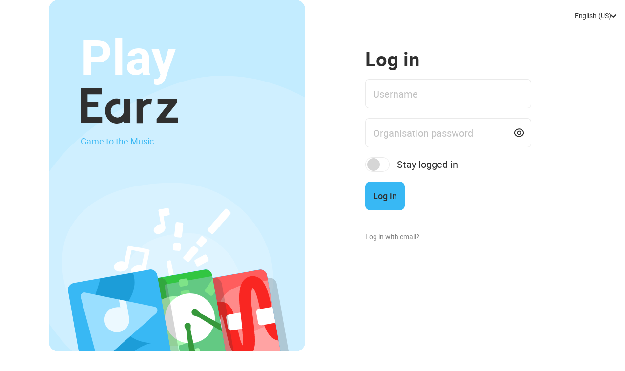

--- FILE ---
content_type: text/html; charset=UTF-8
request_url: https://play.earz.nl/games/49617
body_size: 13624
content:
<!DOCTYPE html>
<html lang="nl">
<head>
    <meta charset="utf-8">
    <meta name="description" content="Muziekles op de leuke manier">
    <meta name="viewport" content="viewport-fit=cover, width=device-width, initial-scale=1.0, minimum-scale=1.0, maximum-scale=1.0, user-scalable=no">
    <meta name="apple-mobile-web-app-capable" content="yes">
    <meta name="apple-mobile-web-app-status-bar-style" content="black">
    <meta name="theme-color" content="#ffffff">
    <meta name="mobile-web-app-capable" content="yes">
    <meta http-equiv="Cache-Control" Content="no-cache">
    <meta http-equiv="Pragma" Content="no-cache">
    <meta http-equiv="Expires" Content="0">
    <title>Earz</title>
    <link rel="stylesheet" href="/css/app.css?id=938f348018ab75ec6042a51bf4ff49cc" media="screen">
    <link rel="stylesheet" href="/css/app-print.css?id=522b783303b95fa8f8d21bc8d55c8d40" media="print">
	<link rel="apple-touch-icon" sizes="180x180" href="/icons/apple-touch-icon.png">
	<link rel="icon" type="image/png" sizes="32x32" href="/icons/favicon-32x32.png">
	<link rel="icon" type="image/png" sizes="16x16" href="/icons/favicon-16x16.png">
	<link rel="mask-icon" href="/icons/safari-pinned-tab.svg" color="#2d89ef">
    <link rel="manifest" href="https://play.earz.nl/site.webmanifest">

</head>
<body>

    <svg class="symbols" xmlns="http://www.w3.org/2000/svg" xmlns:xlink="http://www.w3.org/1999/xlink"><symbol viewBox="0 0 16 9" id="arrow-down"><path fill-rule="evenodd" d="M14.614 0C15.38 0 16 .596 16 1.33c0 .367-.155.7-.406.94L8.988 8.61a1.442 1.442 0 01-1.972-.003L.406 2.27A1.301 1.301 0 010 1.33C0 .596.62 0 1.386 0c.382 0 .73.15.98.39L8 5.796 13.634.39c.25-.24.598-.39.98-.39z"/></symbol><symbol viewBox="0 0 18 30" id="arrow-left" xmlns="http://www.w3.org/2000/svg"><path d="M14 30L0 15 14 0l4 4L7 15l11 12z" fill="currentColor" fill-rule="evenodd"/></symbol><symbol viewBox="0 0 22 20" id="arrow-next" xmlns="http://www.w3.org/2000/svg"><path fill-rule="evenodd" d="M21.4 9.448l-.08-.25-.038-.073-.088-.156-.067-.08-.103-.12L11.29.345a1.309 1.309 0 00-1.85.08 1.309 1.309 0 00.08 1.852l7.232 6.13H1.31a1.31 1.31 0 100 2.62h15.443l-7.232 6.13a1.31 1.31 0 001.77 1.931l9.715-8.405.125-.14.065-.08.088-.155.038-.07.07-.21.04-.31-.03-.267z"/></symbol><symbol viewBox="0 0 22 20" id="arrow-previous" xmlns="http://www.w3.org/2000/svg"><path fill-rule="evenodd" d="M.314 9.448l.08-.25.04-.073.087-.156.068-.08.103-.12L10.427.345a1.31 1.31 0 111.77 1.932l-7.233 6.13h15.443a1.31 1.31 0 110 2.62H4.962l7.232 6.13a1.308 1.308 0 01-.884 2.275c-.317 0-.633-.113-.885-.344L.71 10.68l-.125-.14-.065-.08-.088-.155-.038-.07-.068-.21-.04-.31.028-.267z"/></symbol><symbol viewBox="0 0 13 20" id="arrow-right" xmlns="http://www.w3.org/2000/svg"><path fill-rule="evenodd" d="M3.05.5L12.5 10l-9.45 9.5L.5 17.048 7.833 10 .5 2.952"/></symbol><symbol viewBox="0 0 70 70" id="back" xmlns="http://www.w3.org/2000/svg"><path fill="#222" fill-rule="evenodd" d="M.065 34.404l.028-.096.153-.462.084-.16.196-.347.15-.18.23-.26.043-.05 35-32.085a2.918 2.918 0 013.94 4.303L10.42 32.085h56.665a2.917 2.917 0 010 5.833h-56.67l29.47 27.017a2.914 2.914 0 01.18 4.12 2.91 2.91 0 01-4.118.18l-35-32.084-.045-.048-.233-.263-.147-.18-.196-.345-.084-.16-.15-.466-.03-.094L0 35l.065-.596z"/></symbol><symbol viewBox="0 0 9.546 7.071" id="check" xmlns="http://www.w3.org/2000/svg"><path fill="#FFF" fill-rule="evenodd" d="M3.889 4.243L8.132 0l1.414 1.414-5.657 5.657L0 3.182l1.414-1.414z"/></symbol><symbol viewBox="0 0 18.414 18.414" id="close" xmlns="http://www.w3.org/2000/svg"><path fill="currentColor" d="M7.793 9.207L0 1.414 1.414 0l7.793 7.793L17 0l1.414 1.414-7.793 7.793L18.414 17 17 18.414l-7.793-7.793-7.793 7.793L0 17z"/></symbol><symbol viewBox="0 0 18.414 18.414" id="close-game" xmlns="http://www.w3.org/2000/svg"><path fill="currentColor" d="M7.793 9.207L0 1.414 1.414 0l7.793 7.793L17 0l1.414 1.414-7.793 7.793L18.414 17 17 18.414l-7.793-7.793-7.793 7.793L0 17z"/></symbol><symbol viewBox="0 0 16.971 12.021" id="completed" xmlns="http://www.w3.org/2000/svg"><path fill="currentColor" fill-rule="evenodd" d="M6.364 9.192L15.556 0l1.415 1.414L6.364 12.021 0 5.657l1.414-1.414z"/></symbol><symbol viewBox="0 0 26 26" id="continue" xmlns="http://www.w3.org/2000/svg"><path fill="#222" fill-rule="evenodd" d="M19.798 10.459l-3.729 3.729-.194.229a2.424 2.424 0 00-.263.537c-.256.861.219 1.874 1.081 2.21.56.22 1.226.137 1.716-.213.082-.058.153-.13.23-.194l6.829-6.83.197-.233.04-.068.097-.159.018-.036.033-.088.058-.139.018-.059.018-.092.03-.126.012-.081.002-.09.009-.113-.003-.103-.012-.083-.007-.098-.015-.063-.009-.058-.023-.073-.02-.084-.029-.069-.02-.065-.032-.06-.028-.07-.045-.072-.035-.07-.036-.047-.033-.053-.063-.074-.052-.07-.07-.073-6.83-6.83c-.076-.064-.147-.135-.229-.194a1.826 1.826 0 00-.83-.324c-.199-.024-.4 0-.598.025-.096.029-.195.05-.288.086-.834.325-1.343 1.328-1.08 2.21.057.193.145.374.262.538.058.08.13.152.194.228l3.728 3.729h-2.499c-4.626.022-9.14 1.935-12.36 5.233-3.074 3.15-4.88 7.5-4.937 11.897l-.001.22.024.3c.025.097.041.196.073.29.29.849 1.27 1.4 2.163 1.175.68-.17 1.23-.76 1.348-1.46.054-.318.026-.641.041-.964.19-3.994 2.221-7.863 5.466-10.307a13.816 13.816 0 018.241-2.75l.004-.001h2.438z"/></symbol><symbol viewBox="0 0 28 20" id="email" xmlns="http://www.w3.org/2000/svg"><path fill="#FFF" fill-rule="evenodd" d="M27.63 2.27L14.4 13.336a.62.62 0 01-.8 0L.373 2.27A2.64 2.64 0 000 3.617V17.1c0 1.45 1.143 2.63 2.545 2.63h22.91C26.86 19.73 28 18.55 28 17.1V3.616c0-.494-.14-.952-.37-1.347zM26.712.356A2.46 2.46 0 0025.455 0H2.545c-.458 0-.883.137-1.256.356L14 10.992 26.712.356z"/></symbol><symbol viewBox="0 0 69 59" id="feedback-correct" xmlns="http://www.w3.org/2000/svg"><path d="M21.844 35.268L57.112 0 68.98 11.867 21.844 59 0 37.157 11.867 25.29z" fill="#39B05D" fill-rule="evenodd"/></symbol><symbol viewBox="0 0 50 50" id="feedback-incorrect" xmlns="http://www.w3.org/2000/svg"><path d="M25 13.552L38.553 0 50 11.448 36.448 25 50 38.552 38.552 50 25 36.448 11.448 50 0 38.552 13.552 25 0 11.448 11.448 0z" fill="#FF8975" fill-rule="evenodd"/></symbol><symbol viewBox="0 0 30 30" id="icon-alert" xmlns="http://www.w3.org/2000/svg"><path fill="currentColor" fill-rule="evenodd" d="M15.892 5l9.527 16.5a1 1 0 01-.866 1.5H5.5a1 1 0 01-.866-1.5L14.16 5a1 1 0 011.732 0zm-8.66 16H22.82L15.026 7.5 7.232 21zm6.794-3h2v2h-2v-2zm0-7h2v5h-2v-5z"/></symbol><symbol viewBox="0 0 30 30" id="icon-average" xmlns="http://www.w3.org/2000/svg"><path fill="currentColor" fill-rule="evenodd" d="M20 8a1 1 0 011 1v1H7V9a1 1 0 011-1h12zm0-4a1 1 0 011 1v1H11V5a1 1 0 011-1h8zm2 8a1 1 0 011 1v12a1 1 0 01-1 1H8a1 1 0 01-1-1V13a1 1 0 011-1h14zm-1 2H9v10h12V14zm-4 6v2h-2v-2h2zm-4-4v6h-2v-6h2zm6 0v2h-4v-2h4z"/></symbol><symbol viewBox="0 0 30 30" id="icon-global" xmlns="http://www.w3.org/2000/svg"><path fill="currentColor" fill-rule="evenodd" d="M15 25C9.477 25 5 20.523 5 15S9.477 5 15 5s10 4.477 10 10-4.477 10-10 10zm-2.29-2.333A17.9 17.9 0 0111.027 16H7.062a8.008 8.008 0 005.648 6.667zM13.03 16c.151 2.439.848 4.73 1.97 6.752A15.905 15.905 0 0016.97 16h-3.94zm9.908 0h-3.965a17.9 17.9 0 01-1.683 6.667A8.008 8.008 0 0022.938 16zM7.062 14h3.965a17.9 17.9 0 011.683-6.667A8.008 8.008 0 007.062 14zm5.969 0h3.938A15.905 15.905 0 0015 7.248 15.905 15.905 0 0013.03 14zm4.259-6.667A17.9 17.9 0 0118.973 14h3.965a8.008 8.008 0 00-5.648-6.667z"/></symbol><symbol viewBox="0 0 30 30" id="icon-inbox" xmlns="http://www.w3.org/2000/svg"><path fill="currentColor" fill-rule="evenodd" d="M9.455 22L5 25.5V7a1 1 0 011-1h18a1 1 0 011 1v14a1 1 0 01-1 1H9.455zm-.692-2H23V8H7v13.385L8.763 20zM14 13h2v2h-2v-2zm-4 0h2v2h-2v-2zm8 0h2v2h-2v-2z"/></symbol><symbol viewBox="0 0 30 30" id="icon-logout" xmlns="http://www.w3.org/2000/svg"><path fill="currentColor" fill-rule="evenodd" d="M8 21h2v2h12V7H10v2H8V6a1 1 0 011-1h14a1 1 0 011 1v18a1 1 0 01-1 1H9a1 1 0 01-1-1v-3zm2-7h7v2h-7v3l-5-4 5-4v3z"/></symbol><symbol viewBox="0 0 30 30" id="icon-organisation" xmlns="http://www.w3.org/2000/svg"><path fill="currentColor" fill-rule="evenodd" d="M24 24H6a1 1 0 01-1-1v-7.513a1 1 0 01.343-.754L9 11.544V7a1 1 0 011-1h14a1 1 0 011 1v16a1 1 0 01-1 1zm-12-2h3v-6.058l-4-3.488-4 3.488V22h3v-4h2v4zm5 0h6V8H11v2.127c.234 0 .469.082.657.247l5 4.359a1 1 0 01.343.754V22zm2-8h2v2h-2v-2zm0 4h2v2h-2v-2zm0-8h2v2h-2v-2zm-4 0h2v2h-2v-2z"/></symbol><symbol viewBox="0 0 30 30" id="icon-practice" xmlns="http://www.w3.org/2000/svg"><path fill="currentColor" fill-rule="evenodd" d="M7 25a8 8 0 1116 0h-2a6 6 0 00-12 0H7zm7-14v2l-1.645.001a4 4 0 006.519-2h2.043A6 6 0 0111 14.473V16H9v-5h5zm7-7v5h-5V7h1.646a4 4 0 00-6.52 2H9.083A6 6 0 0119 5.528V4h2z"/></symbol><symbol viewBox="0 0 30 30" id="icon-profile" xmlns="http://www.w3.org/2000/svg"><path fill="currentColor" fill-rule="evenodd" d="M7 26a8 8 0 1116 0h-2a6 6 0 00-12 0H7zm8-9c-3.315 0-6-2.685-6-6s2.685-6 6-6 6 2.685 6 6-2.685 6-6 6zm0-2c2.21 0 4-1.79 4-4s-1.79-4-4-4-4 1.79-4 4 1.79 4 4 4z"/></symbol><symbol viewBox="0 0 30 30" id="icon-read" xmlns="http://www.w3.org/2000/svg"><path fill="currentColor" fill-rule="evenodd" d="M9.455 22L5 25.5V7a1 1 0 011-1h18a1 1 0 011 1v14a1 1 0 01-1 1H9.455zm-.692-2H23V8H7v13.385L8.763 20zm5.53-4.879l4.242-4.242 1.415 1.414-5.657 5.657-3.89-3.89 1.415-1.414 2.475 2.475z"/></symbol><symbol viewBox="0 0 30 30" id="icon-scores" xmlns="http://www.w3.org/2000/svg"><path fill="currentColor" fill-rule="evenodd" d="M12 14v2h-2v-2h2zm6 8v2h-8v-2h8zm6-4v2H10v-2h14zM8 14v2H6v-2h2zm0 8v2H6v-2h2zm0-4v2H6v-2h2zm9.364-6.808L21.556 7l1.415 1.414-5.607 5.607L14 10.657l1.414-1.414 1.95 1.95z"/></symbol><symbol viewBox="0 0 30 30" id="icon-settings" xmlns="http://www.w3.org/2000/svg"><path fill="currentColor" fill-rule="evenodd" d="M5 14.638c0-.864.11-1.703.316-2.503a3 3 0 002.675-4.63A9.99 9.99 0 0112.326 5a3 3 0 005.348 0 9.99 9.99 0 014.335 2.506 3 3 0 002.675 4.629c.206.8.316 1.639.316 2.503 0 .865-.11 1.704-.316 2.504a3 3 0 00-2.675 4.63 9.99 9.99 0 01-4.335 2.505 3 3 0 00-5.348 0 9.99 9.99 0 01-4.335-2.506 3 3 0 00-2.675-4.629A10.03 10.03 0 015 14.638zm4.804 3c.63 1.092.81 2.347.564 3.524.408.29.842.542 1.297.75A4.993 4.993 0 0115 20.639c1.26 0 2.438.472 3.335 1.275.455-.21.889-.46 1.297-.75a4.993 4.993 0 01.564-3.525 4.993 4.993 0 012.77-2.25 8.142 8.142 0 000-1.499 4.993 4.993 0 01-2.77-2.25 4.993 4.993 0 01-.564-3.524 7.991 7.991 0 00-1.297-.75A4.993 4.993 0 0115 8.637a4.993 4.993 0 01-3.335-1.274 7.99 7.99 0 00-1.297.75 4.993 4.993 0 01-.564 3.524 4.993 4.993 0 01-2.77 2.251 8.125 8.125 0 000 1.499 4.993 4.993 0 012.77 2.25zm5.196 0a3 3 0 110-6 3 3 0 010 6zm0-2a1 1 0 100-2 1 1 0 000 2z"/></symbol><symbol viewBox="0 0 30 30" id="icon-soundcheck" xmlns="http://www.w3.org/2000/svg"><path fill="currentColor" fill-rule="evenodd" d="M9.603 13.445L13 10.665v9.56l-3.397-2.78H6v-4h3.603zm-4.603 6h3.889l5.294 4.332A.5.5 0 0015 23.39V7.5a.5.5 0 00-.817-.387L8.89 11.445H5a1 1 0 00-1 1v6a1 1 0 001 1zm21-4c0 3.292-1.446 6.246-3.738 8.262l-1.418-1.418A8.98 8.98 0 0024 15.445 8.98 8.98 0 0020.845 8.6l1.417-1.417A10.974 10.974 0 0126 15.445zm-5 0a5.99 5.99 0 00-2.287-4.713l-1.429 1.429A3.996 3.996 0 0119 15.445c0 1.36-.679 2.561-1.716 3.284l1.43 1.429A5.99 5.99 0 0021 15.445z"/></symbol><symbol viewBox="0 0 30 30" id="icon-team" xmlns="http://www.w3.org/2000/svg"><path fill="currentColor" fill-rule="evenodd" d="M9.5 10a4 4 0 110 8 4 4 0 010-8zm11 0a4 4 0 110 8 4 4 0 010-8zm-11 2a2 2 0 100 4 2 2 0 000-4zm11 0a2 2 0 100 4 2 2 0 000-4zM15 5a3 3 0 110 6 3 3 0 010-6zm0 2a1 1 0 100 2 1 1 0 000-2zm-3 17v-.5a2.5 2.5 0 00-5 0v.5H5v-.5a4.5 4.5 0 119 0v.5h-2zm11 0v-.5a2.5 2.5 0 00-5 0v.5h-2v-.5a4.5 4.5 0 119 0v.5h-2z"/></symbol><symbol viewBox="0 0 6 17" id="info" xmlns="http://www.w3.org/2000/svg"><path fill="currentColor" fill-rule="evenodd" d="M3 3a1.5 1.5 0 100-3 1.5 1.5 0 000 3zM0 7h2v8H0v2h6v-2H4V5H0v2z"/></symbol><symbol viewBox="0 0 26 26" id="links" xmlns="http://www.w3.org/2000/svg"><g fill="#222" fill-rule="evenodd"><path d="M23.293 11.856l-4.575 4.575a6.468 6.468 0 01-9.149 0 6.47 6.47 0 01-.982-1.305L10.713 13c.1-.102.226-.16.345-.23.147.503.403.978.798 1.373a3.237 3.237 0 004.574 0l4.575-4.574a3.237 3.237 0 000-4.575 3.238 3.238 0 00-4.575 0l-1.626 1.629a8.115 8.115 0 00-4.127-.45l3.466-3.466a6.47 6.47 0 019.15 9.15z"/><path d="M11.197 19.378l-1.628 1.629a3.24 3.24 0 01-4.575 0 3.24 3.24 0 010-4.576l4.575-4.575a3.237 3.237 0 014.574 0c.394.395.651.87.8 1.371.12-.07.243-.126.344-.227l2.126-2.125a6.358 6.358 0 00-.983-1.306 6.47 6.47 0 00-9.149 0l-4.574 4.575a6.47 6.47 0 009.15 9.15l3.466-3.467a8.112 8.112 0 01-4.126-.449z"/></g></symbol><symbol viewBox="0 0 60 60" id="listen" xmlns="http://www.w3.org/2000/svg"><path fill="#FFF" fill-rule="evenodd" d="M30 0c16.557 0 30 13.443 30 30 0 16.557-13.443 30-30 30C13.443 60 0 46.557 0 30 0 13.443 13.443 0 30 0zm19.575 41.548V19.312h-17.13v19.286c-1.046-.218-2.268-.135-3.477.304-2.702.983-4.312 3.375-3.596 5.34.716 1.968 3.486 2.765 6.188 1.78 2.286-.83 3.784-2.67 3.76-4.41h.002V22.19h11.376v16.408c-1.046-.218-2.27-.135-3.478.304-2.7.983-4.31 3.375-3.595 5.34.716 1.968 3.486 2.765 6.188 1.78 2.294-.833 3.795-2.684 3.758-4.427v-.047h.005zm-29.3-8.287V17.24c3.725.586 5.027 5.296 4.58 6.616-.17.5.13.876.692 0 4.017-6.25-5.272-9.006-5.273-12.57h-2.877v19.288c-1.046-.22-2.268-.136-3.477.304-2.702.983-4.312 3.375-3.596 5.34.716 1.967 3.487 2.764 6.188 1.78 2.295-.834 3.796-2.685 3.76-4.428v-.31h.002z"/></symbol><symbol viewBox="0 0 198.326 71.876" id="logo" xmlns="http://www.w3.org/2000/svg"><path fill="#303030" d="M0 0v70.888h43.5V58.726H13.644V39.002h21.8v-12.16h-21.8V12.16h28.87V0H0zm138.626 33.038c-2.373 0-4.663.742-6.872 2.225-2.208 1.483-3.773 3.099-4.695 4.843v30.897h-13.15V21.915h12.656v4.943c3.228-3.986 7.974-5.981 14.236-5.981 1.087 0 2.57.133 4.449.396l-1.483 12.26c-1.055-.33-2.768-.495-5.141-.495M87.67 70.887h13.519V21.8H87.693v24.574h-.006c-.056 7.323-6.006 13.242-13.343 13.242-7.37 0-13.348-5.976-13.348-13.348 0-7.371 5.977-13.347 13.348-13.347.173 0 .342.02.512.026.177-.007.349-.025.529-.025 1.77 0 3.408.262 4.928.755V21.683a23.884 23.884 0 00-6.657-.92c-6.69 0-12.376 2.47-17.055 7.411-4.681 4.942-7.02 10.867-7.02 17.775 0 6.907 2.24 12.955 6.723 18.145 4.482 5.188 10.496 7.782 18.043 7.782 5.042 0 9.483-1.551 13.32-4.654M196.299 21.8v8.107L172.52 59.765h25.805v11.122h-43.55V62.78l23.53-29.857H156.8V21.8h39.5z" fill-rule="evenodd"/></symbol><symbol viewBox="0 0 22 24" id="logo-icon" xmlns="http://www.w3.org/2000/svg"><defs><path id="bfa" d="M11.11 0v4.708A4.781 4.781 0 1013.78 9V0A4.219 4.219 0 0118 4.219v9.562A4.219 4.219 0 0113.781 18H4.22A4.219 4.219 0 010 13.781V4.22A4.219 4.219 0 014.149 0h6.96z"/></defs><g fill="#303030" fill-rule="evenodd"><path fill-opacity=".2" d="M6.145 16h9.562c2.33 0 4.22-5.111 4.22-2.781v6.562A4.219 4.219 0 0115.706 24H6.145a4.219 4.219 0 01-4.219-4.219V10.22c0-2.307 1.851 5.819 4.15 5.782L6.144 16z"/><use xlink:href="#bfa" transform="rotate(-10 21.393 -1.008)"/></g></symbol><symbol viewBox="0 0 133 200" id="note-double_flat" xmlns="http://www.w3.org/2000/svg"><path d="M14.25 6v101.8c9.5-8.7 20.2-13.15 32.04-13.37 7.4 0 13.7 3.08 19 9.23 4.63 5.72 3.1 11.75 3.3 18.75.2 5.57-.5 11.26-3.46 18.47-1.06 2.97-.07 7.15-3.67 10.54l-8.56 7.96C37.3 170.78 21.65 182.36 6 194V6h8.25m25.7 108.8c-2.55-2.98-5.82-4.46-9.84-4.46-5.03 0-9.2 2.86-12.32 8.6-2.33 4.44-3.5 14.94-3.5 31.48v27.36c.22.84 6.14-4.35 17.77-15.6 6.35-5.93 10.48-12.93 12.38-21a36.26 36.26 0 001.28-9.53c0-7-1.9-12.62-5.7-16.86"/><path d="M68.6 6v101.8c9.53-8.7 20.2-13.15 32.05-13.37 7.4 0 13.75 3.08 19.03 9.23 4.66 5.72 7.1 12.1 7.3 19.08.2 5.52-1.16 11.88-4.12 19.1-1.06 2.96-3.4 6.14-6.98 9.53l-8.57 7.96c-15.6 11.45-31.3 23-46.9 34.67V6h8.25m25.7 108.8c-2.53-2.98-5.8-4.46-9.83-4.46-5.06 0-9.2 2.86-12.36 8.6-2.32 4.44-3.5 14.94-3.5 31.48v27.36c.22.84 6.15-4.35 17.78-15.6 6.35-5.93 10.47-12.93 12.38-21 .84-3.17 1.27-6.35 1.27-9.53 0-7-1.9-12.62-5.7-16.86"/></symbol><symbol viewBox="0 0 200 200" id="note-double_sharp" xmlns="http://www.w3.org/2000/svg"><path d="M105.591 76.196c7.688-3.938 13.512-10.425 17.472-19.46 4.892-10.194 7.571-26.063 8.037-47.608L194 6l-3.494 63.593c-20.734-.463-37.041 2.085-48.922 7.645-4.893 2.086-10.717 8.456-17.472 19.113v10.425c6.056 9.962 11.88 16.101 17.472 18.418 10.25 4.402 26.557 6.603 48.922 6.603L194 194l-62.9-4.865c-1.165-11.815-3.844-27.337-8.037-46.566-2.563-6.718-8.387-13.205-17.472-19.46H94.758c-9.085 5.328-15.026 11.7-17.821 19.113-4.427 11.352-7.222 27.105-8.387 47.26L6 194l4.543-62.203c19.336.695 35.06-1.506 47.174-6.603 8.154-3.475 14.793-9.614 19.919-18.418V96.351c-5.358-9.498-11.998-15.87-19.919-19.113-10.25-4.633-25.975-7.181-47.174-7.645L6 6l62.55 3.475c.233 9.499 3.029 25.252 8.387 47.26 2.096 4.866 8.037 11.237 17.821 19.113l10.833.348"/></symbol><symbol viewBox="0 0 15.556 16" id="note-down" xmlns="http://www.w3.org/2000/svg"><path fill="currentColor" fill-rule="evenodd" d="M6.778 12.172L1.414 6.808 0 8.222 7.778 16l7.778-7.778-1.414-1.414-5.364 5.364V0h-2z"/></symbol><symbol viewBox="0 0 13 42" id="note-flat" xmlns="http://www.w3.org/2000/svg"><path fill-rule="evenodd" d="M0 1.013c.355-.068 1.957-.49 1.958-.1v23.884c2.07-1.58 4.884-3.175 7.444-1.694 2.29 1.323 3.17 3.908 2.29 6.408-.856 2.431-2.881 4.38-4.806 5.98C4.413 37.552 2.15 39.649 0 41.618V1.013zM1.958 37.73c2.174-2.394 5.354-5.442 5.617-9.096.116-1.589-.63-3.454-2.354-3.713-1.279-.227-2.747 1.264-3.181 2.34-.175.435-.082 1.02-.082 1.48v8.989z"/></symbol><symbol viewBox="0 0 12 44" id="note-natural" xmlns="http://www.w3.org/2000/svg"><path fill-rule="evenodd" d="M.25.543c.792-.13 1.959-.711 1.959.25v12.254c2.944-.892 5.919-1.664 8.847-2.192v30.87c0 1.05.281 1.193-.844 1.35-.474.065-1.114.397-1.114-.166V30.61c-2.945.893-5.92 1.663-8.848 2.187V.543zm1.959 26.089c.708-.132 6.895-1.485 6.89-1.835v-7.79c-.712.138-6.896 1.502-6.89 1.853v7.772z"/></symbol><symbol viewBox="0 0 15 47" id="note-sharp" xmlns="http://www.w3.org/2000/svg"><path fill-rule="evenodd" d="M9.48 33.652a98.64 98.64 0 01-3.74.958c-.46.109-.2 1.755-.2 2.172v9.555c0 .086.053.527-.046.522-.297-.006-1.753.09-1.92-.133-.324-.41 0-2.487 0-2.974v-8.494a72.98 72.98 0 01-2.777.479v-4.855c0-.26-.164-1.325.12-1.399.842-.217 1.689-.442 2.537-.677.4-.113.12-3.69.12-4.151v-4.692l-2.777.705v-4.89c0-.24-.15-1.123.12-1.203a146 146 0 012.537-.73c.34-.095.12-2.779.12-3.138V4.364c0-.63-.385-2.823.358-2.884.215-.024 1.607-.207 1.608-.017v11.79a108.26 108.26 0 013.74-.956c.46-.106.2-1.756.2-2.17V.448c.001-.97 1.969-.032 1.968-.263v11.629c.927-.18 1.853-.34 2.776-.484v4.761c0 .444.209 1.083-.256 1.2-.828.213-1.657.435-2.49.667-.232.064-.03 3.788-.03 4.127v4.693l2.776-.868v4.612c0 .322.18 1.324 0 1.614-.208.334-1.755.616-2.131.74-.466.16-.645.073-.645.54v8.176c0 .386.202 2.958-.172 2.988-.191.024-1.796.159-1.796.068V33.652zm-3.94-5.349c1.14-.28 2.282-.57 3.422-.868.823-.215.518-.798.518-1.63v-7.368c-1.14.279-2.282.57-3.422.868-.822.217-.518.798-.518 1.63v7.368z"/></symbol><symbol viewBox="0 0 15.556 16" id="note-up" xmlns="http://www.w3.org/2000/svg"><path fill="currentColor" fill-rule="evenodd" d="M6.778 3.828L1.414 9.192 0 7.778 7.778 0l7.778 7.778-1.414 1.414-5.364-5.364V16h-2z"/></symbol><symbol viewBox="0 0 21.637 21.213" id="password-hide" xmlns="http://www.w3.org/2000/svg"><path fill="#303030" fill-rule="evenodd" d="M16.701 17.903a10.949 10.949 0 01-5.882 1.704c-5.393 0-9.878-3.88-10.819-9A10.982 10.982 0 013.339 4.54L.212 1.414 1.626 0l19.8 19.799-1.415 1.414-3.31-3.31zM4.754 5.956a8.965 8.965 0 00-2.713 4.65 9.005 9.005 0 0013.202 5.839l-2.029-2.028A4.5 4.5 0 017.008 8.21L4.755 5.956zm6.978 6.978l-3.241-3.24a2.5 2.5 0 003.241 3.241zm7.893 2.265l-1.43-1.43a8.935 8.935 0 001.401-3.162A9.005 9.005 0 008.371 3.945L6.793 2.367a10.964 10.964 0 014.026-.76c5.392 0 9.878 3.88 10.818 9a10.947 10.947 0 01-2.012 4.592zm-9.084-9.084a4.5 4.5 0 014.769 4.769l-4.769-4.769z"/></symbol><symbol viewBox="0 0 21.637 18" id="password-show" xmlns="http://www.w3.org/2000/svg"><path fill="#303030" fill-rule="evenodd" d="M10.819 0c5.392 0 9.878 3.88 10.818 9-.94 5.12-5.426 9-10.818 9C5.426 18 .94 14.12 0 9c.94-5.12 5.426-9 10.819-9zm0 16a9.005 9.005 0 008.777-7A9.005 9.005 0 002.041 9a9.005 9.005 0 008.778 7zm0-2.5a4.5 4.5 0 110-9 4.5 4.5 0 010 9zm0-2a2.5 2.5 0 100-5 2.5 2.5 0 000 5z"/></symbol><symbol viewBox="0 0 16 18.667" id="pause" xmlns="http://www.w3.org/2000/svg"><path fill="currentColor" fill-rule="evenodd" d="M0 0h4v18.667H0V0zm12 0h4v18.667h-4V0z"/></symbol><symbol viewBox="0 0 12.264 16" id="play" xmlns="http://www.w3.org/2000/svg"><path fill="currentColor" fill-rule="evenodd" d="M12.029 8.44L.822 15.91A.529.529 0 010 15.47V.53A.529.529 0 01.822.09l11.207 7.47a.529.529 0 010 .88z"/></symbol><symbol viewBox="0 0 70 70" id="points" xmlns="http://www.w3.org/2000/svg"><g fill="none" fill-rule="evenodd"><path fill="#F8B64C" d="M64.664 28c-.034 2.746-.039 4.27-.012 4.571a3.288 3.288 0 01-1.518 3.066L50.4 43.69a3.495 3.495 0 00-1.618 2.693L47.65 61.407a3.288 3.288 0 01-5.38 2.283l-11.592-9.622a3.5 3.5 0 00-3.062-.707l-14.638 3.566a3.288 3.288 0 01-4.067-3.208V48.78l5.802-10.263a3.495 3.495 0 00-.274-3.13l-7.915-12.82a3.287 3.287 0 01-.456-2.201c.041-.283.041-1.801 0-4.555L64.664 28z"/><path fill="#FFD15C" d="M37.207.812a3.288 3.288 0 015.694 1.315l3.723 14.598a3.5 3.5 0 002.062 2.372l13.938 5.719a3.288 3.288 0 01.51 5.821L50.4 38.69a3.495 3.495 0 00-1.618 2.693L47.65 56.407a3.288 3.288 0 01-5.38 2.283l-11.592-9.622a3.5 3.5 0 00-3.062-.707l-14.638 3.566a3.288 3.288 0 01-3.834-4.41l5.569-14a3.495 3.495 0 00-.274-3.13l-7.915-12.82a3.288 3.288 0 013.01-5.008l15.034.97a3.499 3.499 0 002.893-1.228L37.207.812z"/><path fill="#E59A21" d="M39.67 34.813c.295.093.563.237.79.451.66.626.784 1.663.29 2.428-.358.557-.976.82-1.58 1.031-1.108.39-2.3.521-3.47.525-1.856.007-3.72-.313-5.487-.87-.982-.31-1.94-.7-2.846-1.19a11.07 11.07 0 01-1.885-1.26 7.399 7.399 0 01-.85-.835c-.226-.265-.44-.541-.555-.874-.272-.79.013-1.69.69-2.179a1.918 1.918 0 012.44.165c.15.141.263.312.399.465.08.084.163.164.248.242.717.623 1.571 1.07 2.446 1.427a14.69 14.69 0 004.549 1.05c.591.04 1.187.04 1.777-.02a5.565 5.565 0 001.275-.262c.164-.057.315-.135.472-.208l.19-.072c.269-.077.53-.101.807-.075.102.015.2.035.3.06zM28.778 23.11a2.37 2.37 0 01-1.066 4.617 2.37 2.37 0 011.066-4.617zm12.363 2.854a2.37 2.37 0 01-1.066 4.617 2.37 2.37 0 011.066-4.617z"/></g></symbol><symbol viewBox="0 0 25 30" id="profile"><path fill-rule="evenodd" d="M9.675 15.426C6.627 14.31 4.45 11.384 4.45 7.956 4.45 3.563 8.018 0 12.413 0c4.394 0 7.962 3.564 7.962 7.955a7.959 7.959 0 01-5.225 7.47v1.756c5.536 1.322 9.675 6.563 9.675 12.82H0c0-6.257 4.14-11.498 9.675-12.82v-1.754z"/></symbol><symbol viewBox="0 0 26 30" id="profile-practice"><g fill="none" fill-rule="evenodd"><path fill="#F39B8C" d="M10.153 15.426c-3.048-1.116-5.225-4.042-5.225-7.47C4.928 3.563 8.496 0 12.89 0c4.395 0 7.963 3.564 7.963 7.955 0 3.43-2.178 6.355-5.225 7.47v1.756c5.535 1.326 9.675 6.567 9.675 12.82H.477c0-6.253 4.14-11.494 9.676-12.82v-1.75z"/><path fill="#C63C24" d="M12.115 4.615h6.058c.923 0 1.847.247 2.507.87a.89.89 0 01.088-.004h.867c.482 0 .865.39.865.87s-.387.866-.865.866h-.073c.048.263.073.55.073.863 0 2.597-1.73 3.462-3.467 3.462-1.423 0-3.456-.432-3.753-2.324 0 0-.136-1.137-1.434-1.137-1.293 0-1.43 1.137-1.43 1.137-.296 1.892-2.33 2.324-3.766 2.324-1.72 0-3.452-.866-3.452-3.46 0-.314.026-.603.074-.867H4.33a.863.863 0 01-.864-.866c0-.48.387-.865.864-.865h.867c.03 0 .06.004.088.007.66-.625 1.582-.87 2.502-.87h4.333z"/></g></symbol><symbol viewBox="0 0 70 70" id="ranking" xmlns="http://www.w3.org/2000/svg"><g fill="none" fill-rule="evenodd"><path fill="#005187" d="M39.668 67.105c-7.607.799-26.555-4.107-24.515-23.044 1.594-14.806 21.96-20.663 34.161-10.751 12.54 10.187 2.067 32.566-9.646 33.795z" opacity=".03"/><path fill="#0473CD" d="M13 61h42a4 4 0 004-4V43a4 4 0 00-4-4H13a4 4 0 00-4 4v14a4 4 0 004 4z"/><path fill="#A2E2FF" d="M11 57h46a2 2 0 002-2V35H9v20a2 2 0 002 2z"/><path fill="#7ED5FD" d="M42.42 3.021c.493 1.652-1.085 3.89-3.775 5.005-.901.176-1.847.221-2.768.143l-.085 4.83L39 13a4 4 0 013.995 3.8L43 17v19H9V17a4 4 0 014-4h19.566l.137-7.843c-.003-1.667 1.463-3.395 3.759-4.083 2.511-.95 5.147-.15 5.958 1.947z"/><path fill="#DCF4FF" d="M46 51.271h4a2 2 0 002-2v-6a2 2 0 00-2-2h-4a2 2 0 00-2 2v6a2 2 0 002 2zm-28 0h4a2 2 0 002-2v-6a2 2 0 00-2-2h-4a2 2 0 00-2 2v6a2 2 0 002 2zm0-21.411h4a2 2 0 002-2v-6a2 2 0 00-2-2h-4a2 2 0 00-2 2v6a2 2 0 002 2zm14 0h4a2 2 0 002-2v-6a2 2 0 00-2-2h-4a2 2 0 00-2 2v6a2 2 0 002 2z"/><path fill="#3EC2FF" d="M28 57h11.994l.005-14a3.998 3.998 0 00-3.798-3.996l-.2-.005-3.995.001a4.004 4.004 0 00-4.001 4L28 57z"/><path fill="#FFF" d="M28 57h11.994l.005-12a3.998 3.998 0 00-3.798-3.997l-.2-.005-3.995.002a4.004 4.004 0 00-4.001 4L28 57z"/><path fill="#0094DA" d="M61.446 36H43a2 2 0 01-2-2v-9.996a2 2 0 011.85-1.995l.163-.005 10.008.073a2 2 0 011.51.704l8.439 9.923A2 2 0 0161.446 36z"/></g></symbol><symbol viewBox="0 0 20 20" id="reset" xmlns="http://www.w3.org/2000/svg"><g fill="#303030" fill-rule="evenodd"><path d="M10 0C4.477 0 0 4.477 0 10s4.477 10 10 10 10-4.477 10-10h-2a8 8 0 11-1.385-4.5H14v2h6v-6h-2V4a9.985 9.985 0 00-8-4z"/><path d="M8.657 6.221A.423.423 0 008 6.573v6.873a.423.423 0 00.657.351l5.155-3.436a.424.424 0 000-.704L8.657 6.221z"/></g></symbol><symbol viewBox="0 0 26.667 26.667" id="retry-sound" xmlns="http://www.w3.org/2000/svg"><path fill="currentColor" fill-rule="evenodd" d="M13.333 0c7.364 0 13.334 5.97 13.334 13.333 0 7.364-5.97 13.334-13.334 13.334C5.97 26.667 0 20.697 0 13.333h2.667C2.667 19.224 7.442 24 13.333 24S24 19.224 24 13.333c0-5.89-4.776-10.666-10.667-10.666-3.666 0-6.9 1.85-8.82 4.667H8V10H0V2h2.667v3.332A13.313 13.313 0 0113.333 0z"/></symbol><symbol viewBox="0 0 34 28" id="scores-completed" xmlns="http://www.w3.org/2000/svg"><path d="M12.99 13.922L26.943 0 34 7.04 12.99 28 0 15.042l7.056-7.04" fill-rule="evenodd"/></symbol><symbol viewBox="0 0 12 56" id="scores-more" xmlns="http://www.w3.org/2000/svg"><g fill="#38B8F4" fill-rule="evenodd"><circle cx="6" cy="6" r="6"/><circle cx="6" cy="28" r="6"/><circle cx="6" cy="50" r="6"/></g></symbol><symbol viewBox="0 0 20.314 20.314" id="search" xmlns="http://www.w3.org/2000/svg"><path fill="#303030" fill-rule="evenodd" d="M16.031 14.617l4.283 4.282-1.415 1.415-4.282-4.283A8.96 8.96 0 019 18c-4.968 0-9-4.032-9-9s4.032-9 9-9 9 4.032 9 9a8.96 8.96 0 01-1.969 5.617zm-2.006-.742A6.977 6.977 0 0016 9c0-3.867-3.133-7-7-7S2 5.133 2 9s3.133 7 7 7a6.977 6.977 0 004.875-1.975l.15-.15z"/></symbol><symbol viewBox="0 0 33.503 38.854" id="season" xmlns="http://www.w3.org/2000/svg"><g fill="none" fill-rule="evenodd"><path fill="#005187" d="M16.951 16.2c10.057.914 12.694 11.023 10.564 16.858-2.107 5.77-13.737 7.79-18.564 3.484C.494 29 8.53 15.434 16.951 16.2z" opacity=".03"/><path fill="#0093DA" d="M33.484 9.235L0 16.2l.017 1.83c0 .369-.001.612-.007.73l-.003.053a1.88 1.88 0 00.868 1.752l7.276 4.6a1.997 1.997 0 01.925 1.54l.647 8.585a1.879 1.879 0 003.073 1.305l6.625-5.499a2 2 0 011.75-.404l8.364 2.038a1.879 1.879 0 002.324-1.833v-2.822l-3.315-5.864a1.997 1.997 0 01.156-1.79l4.523-7.325c.212-.344.304-.74.275-1.128l-.02-.18c-.018-.249-.016-1.1.006-2.552z"/><path fill="#59C4F6" d="M15.69.664a1.879 1.879 0 00-3.254.75L10.31 9.758a2 2 0 01-1.179 1.355L1.166 14.38a1.879 1.879 0 00-.291 3.326l7.276 4.602a1.997 1.997 0 01.925 1.539l.647 8.585a1.879 1.879 0 003.073 1.304l6.625-5.498a2 2 0 011.75-.404l8.364 2.038a1.879 1.879 0 002.19-2.52l-3.181-8a1.997 1.997 0 01.156-1.788l4.523-7.326a1.879 1.879 0 00-1.72-2.862l-8.591.554a2 2 0 01-1.653-.701L15.69.664z"/><path fill="#298EE0" d="M14.283 20.092a1.144 1.144 0 00-.451.258c-.378.358-.449.95-.167 1.388.205.318.558.468.903.589.634.222 1.314.298 1.983.3 1.06.004 2.125-.179 3.136-.498.56-.177 1.108-.4 1.626-.679a6.38 6.38 0 001.077-.72 4.37 4.37 0 00.485-.477c.13-.152.252-.31.318-.5a1.105 1.105 0 00-.395-1.245 1.096 1.096 0 00-1.394.094c-.085.081-.15.179-.228.266a3.186 3.186 0 01-.142.139c-.41.355-.897.61-1.397.815a8.395 8.395 0 01-2.6.6 6.046 6.046 0 01-1.015-.012 3.18 3.18 0 01-.729-.15c-.093-.032-.18-.077-.27-.118l-.108-.041a1.22 1.22 0 00-.461-.043c-.058.008-.114.02-.171.034zm6.223-6.687a1.354 1.354 0 10.611 2.64 1.354 1.354 0 00-.61-2.64zm-7.064 1.631a1.354 1.354 0 10.61 2.64 1.354 1.354 0 00-.61-2.64z"/></g></symbol><symbol viewBox="-16 0 32 16" id="skip" xmlns="http://www.w3.org/2000/svg"><path d="M8 5.755L13.612.143l2.245 2.245L10.245 8l5.612 5.612-2.245 2.245L8 10.245l-5.612 5.612-2.245-2.245L5.755 8 .143 2.388 2.388.143z" fill="#303030" fill-rule="evenodd"/></symbol><symbol viewBox="0 0 70 70" id="streak" xmlns="http://www.w3.org/2000/svg"><g fill="none" fill-rule="evenodd"><path fill="#F6F8F9" d="M35 28c17.6 1.6 22.214 19.291 18.486 29.503C49.8 67.6 29.447 71.134 21 63.6 6.2 50.4 20.262 26.66 35 28z"/><path fill="#DCE1E3" d="M29.03 3.997l21.315 3.759a9.545 9.545 0 014.406 2.018 8.003 8.003 0 013.552 7.96l-.077.498a9.783 9.783 0 01-.094.667l-.105.589-5.732 36.448a8 8 0 01-8.9 6.695l-.319-.047-24.543-4.327a8.003 8.003 0 01-6.604-7.507c-.024-.53.298-6.296.383-6.84l.024-.146a9.74 9.74 0 01.134-1.153l3.945-22.374 1.612-9.304a8.003 8.003 0 016.34-6.605 9.57 9.57 0 014.663-.33z"/><path fill="#FFF" fill-rule="nonzero" d="M49.928 10.122L28.613 6.364c-3.918-.691-7.652 1.93-8.345 5.859l-5.432 30.806c-.692 3.927 1.922 7.67 5.838 8.36l21.315 3.758c3.918.691 7.651-1.93 8.344-5.86l5.432-30.805c.693-3.928-1.922-7.67-5.837-8.36z"/><path fill="#59C4F6" d="M44.451 27.436a.89.89 0 01.723 1.032l-2.32 13.155c-.249 1.591-1.91 3.019-4.205 3.33-2.541.526-4.987-.586-5.393-2.76-.378-2.024 2.209-3.634 3.65-3.98 1.442-.347 2.507-.16 3.374.055l1.514-8.592-8.753-1.543-2.01 11.405c-.25 1.591-1.91 3.02-4.206 3.33-2.541.526-4.988-.586-5.394-2.76-.377-2.024 2.21-3.634 3.65-3.98 1.442-.347 2.508-.159 3.375.055l1.823-10.342a.89.89 0 011.032-.722l13.14 2.317z"/><path fill="#EA6C56" d="M27.638 2.66L52.11 6.975a8 8 0 016.489 9.268l-1.224 6.943-40.23-7.094L18.37 9.15a8 8 0 019.268-6.489z"/><path fill="#ECECEC" fill-rule="nonzero" d="M20.634 43.737l23.757 4.228a1.201 1.201 0 01-.421 2.366l-23.757-4.229a1.201 1.201 0 01.42-2.365z"/><path fill="#CB422A" fill-rule="nonzero" d="M31.976.076a2.15 2.15 0 011.746 2.49l-.857 4.874a2.15 2.15 0 01-4.235-.744l.857-4.874a2.15 2.15 0 012.49-1.746zm16.942 2.988a2.15 2.15 0 011.745 2.49l-.857 4.873a2.15 2.15 0 01-4.235-.744l.857-4.874a2.15 2.15 0 012.49-1.745z"/></g></symbol><symbol viewBox="0 0 55 14" id="tie" xmlns="http://www.w3.org/2000/svg"><path fill-rule="evenodd" d="M55 1.512c-9.443 7.726-20.602 14.46-33.29 11.956C14.123 11.97 6.25 6.85.407 1.844L0 1.492 1.34.02C10.082 7 20.086 11.44 33.099 9.36c9.243-1.477 14.767-4.615 20.39-9.183L53.707 0 55 1.512z"/></symbol><symbol viewBox="0 0 19 19" id="toggle-view" xmlns="http://www.w3.org/2000/svg"><path fill="currentColor" fill-rule="evenodd" d="M4.5 19a4.5 4.5 0 110-9 4.5 4.5 0 010 9zm10-10a4.5 4.5 0 110-9 4.5 4.5 0 010 9zm-10 8a2.5 2.5 0 100-5 2.5 2.5 0 000 5zm10-10a2.5 2.5 0 100-5 2.5 2.5 0 000 5zM.5 5.5a5 5 0 015-5h3v2h-3a3 3 0 00-3 3v3h-2v-3zm18 5h-2v3a3 3 0 01-3 3h-3v2h3a5 5 0 005-5v-3z"/></symbol><symbol viewBox="0 0 24 24" id="website" xmlns="http://www.w3.org/2000/svg"><path fill="#FFF" d="M17.555 23.206h6.23V.48h-6.22v11.378h-.003c-.026 3.39-2.768 6.13-6.15 6.13-3.396 0-6.15-2.767-6.15-6.18 0-3.412 2.754-6.18 6.15-6.18.08 0 .158.01.237.013.08-.002.16-.01.242-.01.816 0 1.57.12 2.27.35V.425A10.903 10.903 0 0011.096 0c-3.083 0-5.703 1.144-7.86 3.43C1.078 5.72 0 8.463 0 11.66c0 3.198 1.033 5.998 3.098 8.4 2.066 2.403 4.838 3.603 8.316 3.603 2.324 0 4.37-.717 6.14-2.154"/></symbol><symbol viewBox="0 0 21 21" id="wiki" xmlns="http://www.w3.org/2000/svg"><path fill="#303030" fill-rule="evenodd" d="M18 0a3 3 0 013 3v15a3 3 0 01-3 3H3a3 3 0 01-3-3V3a3 3 0 012.955-3H18zm0 1H2.967A2 2 0 001 3v15a2 2 0 002 2h15a2 2 0 002-2V3a2 2 0 00-2-2zm.301 4.064l.011.04v.31c0 .067-.021.109-.074.122l-.045.005c-.424.02-.726.122-.929.3a1.642 1.642 0 00-.403.571l-3.146 7.873-.455 1.121c-.344.722-.683.655-.98-.02l-.268-.616c-.407-.952-.994-2.363-1.448-3.464l-1 2.246a72.17 72.17 0 01-.854 1.843c-.401.767-.733.667-.996.02l-.265-.671a130.94 130.94 0 00-.987-2.372l-1.32-3.105a96.188 96.188 0 01-.99-2.42l-.112-.29c-.163-.43-.29-.705-.405-.814-.117-.109-.365-.173-.734-.195-.136-.016-.213-.052-.213-.11v-.325l.098-.032h3.577l.144.032v.309c0 .07-.111.111-.205.122l-.53.021c-.314.014-.471.118-.471.309 0 .09.032.234.106.428l.308.794c.926 2.322 2.823 6.718 2.823 6.718l.09.025 1.565-3.431-.313-.762-1.134-2.451-.433-.954c-.235-.505-.316-.612-.582-.668l-.15-.026c-.134-.02-.206-.039-.206-.112V5.11l.012-.032h2.755l.01.026v.325c0 .074.016.112-.082.112l-.137.032c-.421.036-.438.198-.242.668l1.187 2.669 1.143-2.503c.19-.459.154-.573.075-.68-.045-.059-.193-.154-.523-.17l-.121-.015c-.033 0-.046-.013-.076-.037-.029-.023-.008-.053-.008-.09v-.341l.42-.002 2.163.002.021.033v.309c0 .085-.033.128-.12.128-.422.021-.497.067-.652.312l-.212.358c-.066.116-.14.247-.213.385l-1.496 3.077-.031.07 1.814 4.08.109.033 2.854-7.453c.1-.3.079-.514-.048-.64-.13-.121-.23-.194-.563-.21l-.292-.014a.371.371 0 01-.099-.017l-.042-.02c-.03-.023-.14-.054-.14-.09v-.31l.23-.04h3.23z"/></symbol><symbol viewBox="0 0 231 60" id="wiki-tone-duration" xmlns="http://www.w3.org/2000/svg"><g transform="translate(-66 -760)" fill="#FED76A" fill-rule="evenodd"><rect x="66" y="760" width="119" height="60" rx="4"/><rect x="210" y="760" width="52" height="60" rx="4"/><rect x="285" y="760" width="11.5" height="60" rx="4"/></g></symbol><symbol viewBox="0 0 230 66" id="wiki-tone-pitch" xmlns="http://www.w3.org/2000/svg"><g fill="none" fill-rule="evenodd"><path d="M0 60h230v-3H0v3zm0-25.593h230v-3H0v3zM0 9h230V6H0v3z" fill="#222" opacity=".1"/><rect fill="#EA6C56" transform="matrix(-1 0 0 1 77.38 0)" x="5" y="51" width="67.38" height="15" rx="4"/><rect fill="#EA6C56" transform="matrix(-1 0 0 1 229.38 0)" x="81" y="26" width="67.38" height="15" rx="4"/><rect fill="#EA6C56" transform="matrix(-1 0 0 1 383.38 0)" x="158" width="67.38" height="15" rx="4"/></g></symbol><symbol viewBox="0 0 171 80" id="wiki-tone-volume" xmlns="http://www.w3.org/2000/svg"><g fill="none" fill-rule="evenodd"><circle fill="#04A9D9" transform="matrix(-1 0 0 1 80 0)" cx="40" cy="40" r="40"/><circle fill="#0193BD" transform="matrix(-1 0 0 1 77.333 0)" cx="38.667" cy="40" r="25.333"/><circle fill="#0193BD" transform="matrix(-1 0 0 1 230.667 0)" cx="115.333" cy="40.333" r="25.333"/><circle fill="#007EA3" transform="matrix(-1 0 0 1 78.667 0)" cx="39.333" cy="40.667" r="10"/><circle fill="#007EA3" transform="matrix(-1 0 0 1 322 0)" cx="161" cy="41" r="10"/><circle fill="#007EA3" transform="matrix(-1 0 0 1 230 0)" cx="115" cy="41" r="10"/></g></symbol><symbol viewBox="0 0 231 60" id="wiki-tone.duration" xmlns="http://www.w3.org/2000/svg"><g transform="translate(-66 -760)" fill="#FED76A" fill-rule="evenodd"><rect x="66" y="760" width="119" height="60" rx="4"/><rect x="210" y="760" width="52" height="60" rx="4"/><rect x="285" y="760" width="11.5" height="60" rx="4"/></g></symbol></svg>

    <div id="app"></div>

    <script>

    const earz = {

        assetURL: "https://play.earz.nl",
        apiURL: "https://api.earz.nl",

        
        platform: !window.cordova ? "web" : "app",
        type: "education"

    };

    </script>

    <script src="/js/app.js?id=f70e142849da96d7abf41d45355d48ac"></script>

</body>
</html>


--- FILE ---
content_type: text/css
request_url: https://play.earz.nl/css/app.css?id=938f348018ab75ec6042a51bf4ff49cc
body_size: 23524
content:
@charset "UTF-8";@font-face{font-family:Roboto;font-style:normal;font-weight:200;src:url(../fonts/roboto-light-webfont.woff2) format("woff2"),url(../fonts/roboto-light-webfont.woff) format("woff")}@font-face{font-family:Roboto;font-style:normal;font-weight:400;src:url(../fonts/roboto-regular-webfont.woff2) format("woff2"),url(../fonts/roboto-regular-webfont.woff) format("woff")}@font-face{font-family:Roboto;font-style:normal;font-weight:500;src:url(../fonts/roboto-medium-webfont.woff2) format("woff2"),url(../fonts/roboto-medium-webfont.woff) format("woff")}@font-face{font-family:Roboto;font-style:normal;font-weight:700;src:url(../fonts/roboto-bold-webfont.woff2) format("woff2"),url(../fonts/roboto-bold-webfont.woff) format("woff")}@font-face{font-family:Chord Symbols;font-style:normal;font-weight:400;src:url(../fonts/chord-symbols.woff2) format("woff2"),url(../fonts/chord-symbols.woff) format("woff")}html{-ms-text-size-adjust:100%;-webkit-text-size-adjust:100%;font-family:sans-serif}body{margin:0}article,aside,details,figcaption,figure,footer,header,hgroup,main,nav,section,summary{display:block}audio,video{display:inline-block;vertical-align:baseline}a{background:transparent}a:active,a:hover{outline:0}b,strong{font-weight:700}h1{font-size:2em;margin:.67em 0}img{border:0}figure{margin:1em 40px}button,input,optgroup,select,textarea{color:inherit;font:inherit;margin:0}input{line-height:normal}button{border-radius:0}input[type=search]{-webkit-appearance:textfield;box-sizing:content-box}input[type=search]::-webkit-search-cancel-button,input[type=search]::-webkit-search-decoration{-webkit-appearance:none}fieldset{border:1px solid silver;margin:0 2px;padding:.35em .625em .75em}legend{border:0;padding:0}textarea{overflow:auto}optgroup{font-weight:700}table{border-collapse:collapse;border-spacing:0}td,th{padding:0}*{box-sizing:border-box}html{height:100%;overflow-y:scroll}body,html{margin:0;padding:0}body{-webkit-font-smoothing:antialiased;-moz-osx-font-smoothing:grayscale;background:#fff;color:#303030;font:normal normal 400 16px/24px Roboto,Arial,sans-serif;min-height:100%;touch-action:pan-x pan-y}a,button,input,label,select,textarea{-webkit-tap-highlight-color:transparent;-webkit-touch-callout:none}.lf-spinner{display:none!important}.container.has-header{padding-top:70px}.wrap{margin:0 auto;padding:0 20px;position:relative}.wrap--has-sidebar{align-items:flex-start;display:flex;flex-direction:column;padding-bottom:90px;width:100%}.wrap__main{background:#fff8ec;border-radius:20px;margin:20px 0;padding:0;width:100%}.wrap__aside{flex-shrink:0;min-width:200px;padding-top:20px;width:100%}.header{align-items:center;backface-visibility:hidden;background:#fff;color:#303030;display:flex;font-size:16px;height:70px;justify-content:space-between;left:0;line-height:1;padding:0 20px;position:fixed;right:0;top:0;transform:translateZ(0);width:100%;z-index:100}.header:after{background:rgba(48,48,48,.1);bottom:0;content:"";height:1px;left:0;margin:0 auto;opacity:0;position:absolute;right:0;transition:opacity .3s ease;width:calc(100% - 40px)}.header.has-scrolled:after{opacity:1}.header__games{align-items:center;color:currentColor;display:inline-flex;gap:10px;text-decoration:none;text-transform:capitalize}.header__games svg{height:30px;width:30px}.header__user{display:flex;gap:10px}.header__settings{align-items:center;color:currentColor;display:inline-flex;gap:10px;text-decoration:none}.header__inbox,.header__settings img{display:block;height:50px;width:50px}.header__inbox{background:#fff;border:1px solid rgba(48,48,48,.1);border-radius:100%;color:#303030;position:relative}.header__inbox svg{height:100%;padding:16%;width:100%}.header__inbox span{background:#fe6449;border:3px solid #fff;border-radius:100%;height:16px;position:absolute;right:6px;top:6px;width:16px}.symbols{position:absolute;visibility:hidden;z-index:-1}.account:after{background:#fff;bottom:0;content:"";height:20px;position:fixed;right:0;width:100%;z-index:90}.account__nav{background:#38b8f4;border-radius:8px;bottom:0;display:flex;left:0;margin:10px;padding:10px;position:fixed;width:calc(100% - 20px);z-index:100}.account__nav.is-active{border-top:1px solid rgba(48,48,48,.1);border-top-left-radius:0;border-top-right-radius:0}.account__nav button{background:none;border:0;border-radius:8px;color:#002d43;cursor:pointer;flex-grow:1;font-size:18px;font-weight:500;margin:0;padding:8px;text-align:center}.account__nav button.is-active{background:#fff}.account__header{align-items:center;display:flex;justify-content:space-between;margin:60px 0 30px}.account__header:first-child{margin-top:0}.account__header h2{font-size:22px;font-weight:500;line-height:25px;margin:0}.account__header a{align-items:center;color:#38b8f4;display:inline-flex;font-size:14px;gap:10px;line-height:18px;text-decoration:none}.account__header svg{fill:currentColor;height:16px;width:16px}.account__wrap{background:#fff;border-radius:8px;display:flex;flex-direction:row;flex-wrap:wrap}.account__wrap:last-child{margin-bottom:auto}.account__item{align-items:center;display:flex;flex-direction:row;gap:10px;height:100px;padding:10px;position:relative;width:50%}.account__item:first-child:before{background:rgba(48,48,48,.1);content:"";height:calc(100% - 20px);position:absolute;right:-1px;top:10px;width:1px}.account__item.is-full,.account__item:nth-child(odd):last-child{width:100%}.account__item.is-full:first-child:before,.account__item:nth-child(odd):last-child:first-child:before{display:none}.account__item.is-full:before,.account__item:nth-child(odd):last-child:before{background:rgba(48,48,48,.1);content:"";height:1px;left:10px;position:absolute;top:-1px;width:calc(100% - 20px)}.account__item.is-full img,.account__item.is-full svg,.account__item:nth-child(odd):last-child img,.account__item:nth-child(odd):last-child svg{height:80px;width:80px}.account__item.disabled div{opacity:.3}.account__item.disabled img,.account__item.disabled svg{filter:grayscale(1);opacity:.2}.account__item strong{display:block;font-size:18px;font-weight:500;margin:0 0 2px}.account__item span{display:block;font-size:14px;line-height:18px;opacity:.6}.account__item img,.account__item svg{flex-shrink:0;height:50px;width:50px}.account__item small{background:#b6edc7;border-radius:15px;color:#0c9452;font-size:1em;font-weight:700;padding:.2em .6em;position:absolute;right:.625em;top:.625em}.account__badges{background:#a2e2ff;border-radius:8px;text-align:center}.account__scores,.account__settings{background:#38b8f4;border-top-left-radius:8px;border-top-right-radius:8px;bottom:60px;left:10px;padding:20px 20px 30px;position:fixed;transform:translateY(100%);transition:transform .3s ease;width:calc(100% - 20px);z-index:90}.account__scores.is-active,.account__settings.is-active{transform:none}.account__scores a,.account__scores button,.account__settings a,.account__settings button{align-items:center;-webkit-appearance:none;-moz-appearance:none;appearance:none;background:none;border:0;cursor:pointer;display:flex;font-size:18px;font-weight:400;line-height:23px;padding:10px 0;position:relative;text-decoration:none}.account__scores span,.account__settings span{overflow:hidden;text-overflow:ellipsis;white-space:nowrap}.account__scores small,.account__settings small{color:#303030;font-size:14px;margin:0 0 0 10px;opacity:.3}.account__scores svg:first-child,.account__settings svg:first-child{flex-shrink:0;height:30px;margin-right:20px;width:30px}.account__scores span+svg,.account__settings span+svg{fill:#0b6791;display:none;height:13px;position:absolute;right:15px;width:8px}.account__scores .active svg:first-child,.account__settings .active svg:first-child{color:#002d43}.account__scores a:first-child{display:none}.account__scores a,.account__scores button,.account__settings a,.account__settings button{color:#02334b}.account__settings .active{color:#002d43}.account__settings .active svg:first-child{color:currentColor}.is-theme-auth .header{display:none!important}.is-theme-auth .container{padding-top:0!important}.auth{margin:0 auto;padding:0 20px 20px;width:100%}.auth__locale{align-items:center;display:inline-flex;gap:10px;margin:0;padding:0;position:absolute;right:20px;top:130px;z-index:1}.auth__locale select{height:100%;left:0;opacity:0;position:absolute;top:0;width:100%}.auth__locale span{font-size:14px}.auth__locale svg{height:13px;pointer-events:none;transform:rotate(-90deg);width:8px}.auth__intro{background:#c3ecff;border-bottom-left-radius:20px;border-bottom-right-radius:20px;height:120px;margin:0 -20px;overflow:hidden;position:relative}.auth__intro h1{color:#fff;font-size:30px;font-weight:700;line-height:1;margin:0;padding:20px;position:relative;z-index:1}.auth__intro h1 span{display:block}.auth__intro h1 svg{height:23px;width:64px}.auth__intro p{color:#38b8f4;display:none;margin:0;position:relative;z-index:1}.auth__intro>img:last-child{bottom:0;height:320px;-o-object-fit:cover;object-fit:cover;-o-object-position:bottom;object-position:bottom;position:absolute;right:-10%;width:250px}.auth__form{font-size:20px;padding:40px 0;position:relative}.auth__form>*{margin:0 auto}.auth__form h2{font-size:30px;line-height:32px;margin-bottom:20px}.auth__form p{color:#595959;font-size:1em;line-height:1.6;margin-bottom:1em}.auth__form .error{color:#ea6c56;display:block;margin:10px 0 0}.auth__group,.auth__options{margin-bottom:1em;position:relative}.auth__field{position:relative}.auth__field label{font-size:12px;font-weight:400;left:14px;opacity:.3;pointer-events:none;position:absolute;top:-2px}.auth__field input{background:#fff;border:1px solid rgba(48,48,48,.1);border-radius:8px;color:#303030;font-size:1em;font-weight:400;outline:0;padding:.7905em .775em .76em;width:100%}.auth__field input:-webkit-autofill{box-shadow:inset 0 0 0 1000px #fff}.auth__field input:autofill{box-shadow:inset 0 0 0 1000px #fff}.auth__field input::-moz-placeholder{color:currentColor;font-weight:400;opacity:.3}.auth__field input::placeholder{color:currentColor;font-weight:400;opacity:.3}.auth__field input.has-error{border-color:#fe6449}.auth__field button{background:transparent;border:none;cursor:pointer;margin:0;outline:0;padding:0;position:absolute;right:10px;top:15px}.auth__field button svg{height:30px;padding:15%;width:30px}.auth__button{background:#38b8f4;border:0;border-radius:10px;color:#303030;cursor:pointer;display:block;font-size:18px;font-weight:500;line-height:1.555555;margin:0;outline:0;padding:16px;position:relative;text-align:left}.auth__button[disabled]{opacity:.5}.auth__options{list-style:none;margin:2em auto;padding:0}.auth__options li{margin:0 0 .35em}.auth__options a,.auth__options button{-webkit-appearance:none;-moz-appearance:none;appearance:none;background:none;border:0;color:currentColor;cursor:pointer;font-size:14px;line-height:1.28571429;margin:0;opacity:.6;padding:0;text-decoration:none}.auth__demo{background:#fff8ec;border:0;border-radius:1em;cursor:pointer;display:inline-block;font-size:20px;font-weight:400;padding:.9em;text-align:center}.auth__teams{align-items:flex-start;display:flex;flex-direction:column;gap:4px;margin:0 0 20px}.auth__teams button{background:#fff8ec;border:0;border-radius:5px;cursor:pointer;display:inline-block;font-size:18px;font-weight:400;padding:.4444445em 1em}.auth__teams .is-active{background:#303030;color:#fff}.badges__wrap{display:flex;flex-direction:row;flex-wrap:wrap;gap:20px}.badges__item{width:calc(50% - 10px)}.badges__current{flex-grow:1;padding:30px;position:relative;z-index:1}.badges__current .badge{left:10px;position:relative}.badges__current .badge:after,.badges__current .badge:before{border-radius:8px;content:"";position:absolute;width:100%}.badges__current .badge:before{background:#eaf8ff;height:calc(100% - 40px);left:-20px;top:20px;z-index:-1}.badges__current .badge:after{background:#ddf4ff;height:calc(100% - 80px);left:-40px;top:40px;z-index:-2}.badges__next{padding:0 30px 30px;position:relative}.badges__next:only-child{flex-grow:1}.badges__next .badge{display:none}.badges__next .badge figure{height:132px;width:132px}.badges__next h3{font-size:14px;font-weight:400;line-height:18px;margin:0 auto 20px;opacity:.6;text-align:center;width:180px}.badges__next svg{fill:#fff;display:block;height:16px;margin:0 auto 30px;transform:rotate(90deg);width:16px}.badges__current .badge,.badges__next .badge{margin:0 auto;max-width:183px}.badges__info small{display:block;font-size:14px;line-height:18px;margin:0 auto;max-width:180px;opacity:.8}.badges__info svg{fill:#fff;display:block;height:16px;margin:30px auto;transform:rotate(90deg);width:16px}.badge{background:#fff;border-radius:8px;height:235px;padding:12px;text-align:center}.badge figure{background:rgba(0,81,135,.03);border-radius:100%;height:132px;margin:0 auto 20px;padding:0;position:relative;width:132px}.badge img{display:block;height:100%;-o-object-fit:cover;object-fit:cover;width:100%}.badge strong{display:block;font-size:18px;font-weight:500;line-height:1.1}.badge strong.disabled{background:#005187;border-radius:6px;font-size:0;height:11px;margin:0 auto 6px;opacity:.05;width:110px}.badge strong.disabled+span{color:#a8cada;opacity:1}.badge span{font-size:14px;opacity:.6}.badge__animation{animation:drift .9s linear forwards;height:300px;left:0;pointer-events:none;position:absolute;top:0;width:100%}.badge__note{color:rgba(89,196,246,.4);position:absolute}.badge__note.is-note-1{height:90px;width:97px}.badge__note.is-note-2{height:79px;width:32px}.badge__note.is-note-3{height:48px;width:30px}.badge__note:first-child{left:-20%;top:10%}.badge__note:nth-child(2){left:20%;top:50%}.badge__note:nth-child(3){left:-10%;top:80%}.badge__note:nth-child(4){left:-20%;top:-10%}.badge__note:nth-child(5){right:10%;top:-10%}.badge__note:nth-child(6){right:0;top:30%}.badge__note:nth-child(7){right:-20%;top:70%}.badge__note:nth-child(8){right:-30%;top:90%}.badge__note svg{animation:rotate 2s linear infinite;display:block;height:100%;width:100%}@keyframes drift{0%{opacity:0;transform:scale(.5)}50%{opacity:1;transform:scale(1.5)}75%{opacity:0}to{opacity:0;transform:scale(2)}}.btn{background:#fff;border:0;box-shadow:0 4px 0 0 rgba(0,0,0,.1);color:#222;cursor:pointer;display:block;font-size:1.2222222222em;font-weight:400;margin:0 auto 40px;outline:0;padding:.725em;position:relative;text-align:left;text-decoration:none}.btn--primary{background:#222;color:#fff}.btn--primary[disabled]{background:#e2e5e3;box-shadow:none;color:rgba(0,0,0,.15);cursor:not-allowed}.btn span{display:inline-block}.btn svg:first-child{display:inline-block;height:19px;margin:0 .5em -2px 0;width:19px}.btn span+svg{fill:currentColor;height:100%;margin:1px 1em;position:absolute;right:0;top:0;width:12px}.controls{background:#fff;bottom:0;left:0;padding:0 15px;position:fixed;transition:transform .3s ease;width:100%;z-index:10}.controls.is-hidden{transform:translateY(100px)}.controls.is-hidden.has-timer{transform:translateY(20px)}.controls__wrap{align-items:center;border-top:2px solid rgba(48,48,48,.1);display:flex;flex-direction:row-reverse;gap:10px;justify-content:center;padding:19px 0}.controls__cta{align-items:center;background:transparent;border:0;border-radius:10px;color:rgba(48,48,48,.6);cursor:pointer;display:inline-flex;font-size:14px;gap:10px;height:60px;margin:0;outline:0;text-decoration:none;transition:background .3s ease,color .3s ease}.controls__cta--primary{background:#38b8f4;color:#303030;font-size:18px;font-weight:500;line-height:25px;min-width:unset!important;padding:21px}.message .controls__cta--primary{background:#303030;color:#fff}.controls__cta.is-toggled svg{transform:rotate(180deg)}.controls__cta:disabled{background:#fff8ec;color:rgba(48,48,48,.3);pointer-events:none}.controls__cta svg{flex-shrink:0;height:20px;transition:transform .3s ease;width:20px}.controls__cta span{line-height:1}.controls__pause{-webkit-appearance:none;-moz-appearance:none;appearance:none;background:#38b8f4;border:0;border-radius:50%;cursor:pointer;display:block;height:60px;margin:0;outline:0;padding:0;position:relative;width:60px}.controls__pause svg{display:block;height:100%;padding:20px;width:100%}.controls__pause.is-paused svg{padding:20px 18px 20px 22px}.has-controls{padding-bottom:100px}.course{flex-direction:column;gap:10px}.course,.course__item{display:flex}.course__progress{align-items:center;display:flex;flex-shrink:0;position:relative;width:40px}.course__progress:after,.course__progress:before{background:rgba(48,48,48,.1);content:"";height:50%;left:10px;position:absolute;width:2px}.course__progress:before{top:-5px}.course__progress:after{bottom:-5px}.course__status{background:#fff;border-radius:100%;display:block;height:20px;margin:0;padding:0;position:relative;width:20px;z-index:1}.course__status:empty{border:2px solid rgba(48,48,48,.1)}.is-playing .course__status{background:#303030;height:30px;margin:0 0 0 -5px;width:30px}.is-completed .course__status{height:30px;margin:0 0 0 -2.5px;width:30px}.course__item:first-child .course__progress:before,.course__item:last-child .course__progress:after{display:none}.course__item.is-completed .course__status,.course__item.is-completed+.is-completed .course__progress:before,.course__item.is-completed+.is-playing .course__progress:before,.course__item.is-completed:has(+.is-completed,+.is-playing) .course__progress:after{background:#38b8f4}.course__active,.course__completed{color:#fff;height:100%;margin:0;position:absolute;width:100%;z-index:2}.course__completed{padding:7px}.course__active{padding:9px 8px 9px 11px}.course__animation{background:transparent!important;height:90px;margin:-30px 0 0 -15px;width:90px!important}.games{padding:0 10px}.games__container{backface-visibility:hidden;background:#fff;margin:0 -10px;padding:48px 10px;position:relative}.games__container.has-corners{border-top-left-radius:30px;border-top-right-radius:30px;margin-top:0;min-height:calc(100vh - 70px);transition:margin-top .3s ease;z-index:1}.games__container.has-loaded{margin-top:-180px}.games__close{-webkit-appearance:none;-moz-appearance:none;appearance:none;background:none;border:0;cursor:pointer;margin:0;padding:0;position:absolute;right:20px;top:30px;z-index:10}.games__close svg{display:block;height:18px;width:18px}.games__wrap{margin:0 auto;padding:0 10px;position:relative}.games__hero{border-radius:20px;color:#fff;font-size:18px;font-weight:500;height:180px;line-height:23px;margin:0 auto 10px;max-width:1120px;overflow:hidden;padding:10px 20px;position:relative}.games__hero .games__wrap{display:flex;flex-direction:column;gap:5px;height:100%;justify-content:center;position:relative;z-index:1}.games__hero h1{font-size:1em;font-weight:500;margin:0}.games__hero button,.games__hero p{-webkit-appearance:none;-moz-appearance:none;appearance:none;background:none;border:0;font-size:1em;margin:0;padding:0;text-align:left}.games__hero button{align-items:center;cursor:pointer;display:inline-flex;font-size:14px;gap:10px;line-height:18px;margin:0}.games__hero button svg{fill:currentColor;height:16px;width:16px}.games__hero__logo{background:#fff;border-radius:100%;height:80px;margin:0;overflow:hidden;padding:0;width:80px}.games__hero__logo img{display:block;height:100%;-o-object-fit:contain;object-fit:contain;width:100%}.games__hero__illustration{background:#fff8ec;height:230px;left:0;-o-object-fit:cover;object-fit:cover;position:absolute;top:-25px;width:100%}.games__header{height:210px;margin:0 -10px;position:relative}.games__header:before{content:"";height:350px;left:0;position:fixed;top:0;width:100%;z-index:-1}.games__header:after{background:#fff;border-top-left-radius:30px;border-top-right-radius:30px;bottom:0;content:"";height:30px;pointer-events:none;position:absolute;width:100%}.games__header .games__wrap{display:flex;flex-direction:column;height:100%;justify-content:flex-end;padding:0 20px 50px}.games__header__content{position:relative;z-index:1}.games__header__content h1{font-size:30px;line-height:28px;margin:0 0 5px;max-width:calc(100% - 100px)}.games__header__content p{line-clamp:2;-webkit-line-clamp:2;-webkit-box-orient:vertical;display:-webkit-box;font-size:18px;margin:0 0 15px;overflow:hidden}.games__header__options{display:flex;gap:15px;margin:15px 0 0}.games__header__options .checkbox-toggle{background:hsla(0,0%,100%,.3)}.games__header__options label{background:rgba(48,48,48,.3)}.games__header__options button{background:hsla(0,0%,100%,.3);border:0;border-radius:100%;cursor:pointer;height:30px;margin:0;outline:0;padding:0;width:30px}.games__header__options svg{height:100%;padding:27%;width:100%}.games__header__illustration{bottom:20px;height:120px;position:absolute;right:0;width:120px}.games__header__illustration+img{background:#fff;border-radius:8px;bottom:-20px;height:125px;mix-blend-mode:luminosity;-o-object-fit:cover;object-fit:cover;opacity:.7;overflow:hidden;position:absolute;right:10px;transform:rotate(10deg);width:125px}.games__options{align-items:center;display:flex;justify-content:space-between;margin:0 0 15px}.games__options button{-webkit-appearance:none;-moz-appearance:none;appearance:none;background:none;border:0;cursor:pointer;margin:0;padding:21px 15px 19px}.games__options button svg{display:block;height:20px;width:20px}.games__practice{align-items:center;display:flex;font-size:14px;gap:10px}.games__practice.disabled{opacity:.5;pointer-events:none}.games__practice span:first-child{opacity:.6}.games__search{background:#fff;border:1px solid rgba(48,48,48,.1);border-radius:8px;color:#595959;display:flex;margin:0 0 15px;overflow:hidden;position:relative}.games__search>svg{height:20px;left:14px;position:absolute;top:20px;width:20px}.games__search input{border:0;color:#595959;font-size:18px;line-height:32px;margin:0;outline:0;padding:13px 20px 13px 50px;width:100%}.games__search button{-webkit-appearance:none;-moz-appearance:none;appearance:none;background:none;border:0;cursor:pointer;margin:0;outline:0;padding:0 14px}.games__search button svg{display:block;height:13px;width:13px}.games__results{margin:20px 0}.games__section{padding:0 0 30px}.games__section h2{font-size:22px;font-weight:500;line-height:25px;margin:0 0 15px}.games__section h2:first-letter{text-transform:uppercase}.game{align-items:center;background:#fff;display:flex;justify-content:center;min-height:100vh;padding-top:70px;text-align:center}.game--is-practice{padding-top:107px}.game__wrap{padding-bottom:1.25em;padding-top:1.25em;width:100%;z-index:2}.game__overflow{align-items:flex-end;background:linear-gradient(180deg,rgba(255,251,249,0),#fff 65%);bottom:0;display:flex;height:100px;left:0;pointer-events:none;position:fixed;width:100%;z-index:9}.game__overflow svg{fill:currentColor;display:block;height:18px;margin:0 auto 10px;width:30px}.game__question{font-size:25px;font-weight:500;line-height:30px;margin:30px 0}.game__note{position:relative}.game__note.is-grandstaff{margin:24px 0}.game__note.is-disabled{padding-bottom:45px}.game__chord{font-family:Chord Symbols;font-size:32px;margin:0 0 40px}.game__theory__text{font-size:1.25em;font-weight:500;line-height:1.2em;margin:-20px 0 60px}.game__theory__image{margin:0 0 40px}.game__theory__image img{max-height:100px;max-width:100%;width:auto}.game__quiz__media{margin:0 0 40px}.game__quiz__media.has-2{display:flex;flex-direction:column;flex-wrap:wrap;gap:20px}.game__quiz__media__item{height:auto;margin:0 auto;max-width:100%}.has-2 .game__quiz__media__item{width:100%}.game__quiz__audio{align-items:center;display:flex;font-size:20px;justify-content:center;margin:0 0 40px}.game__quiz__audio__item{margin:0 .9em}.game__quiz__audio__item strong{display:block;font-weight:500;margin:0 0 .5em}.game__quiz__audio__item button{margin:0}.game__answers{align-items:center;display:flex;flex-direction:row;flex-wrap:wrap;gap:1em;justify-content:center;width:100%}.is-musicxml+.game__answers{margin-bottom:1em}.game__answer{background:#fff;border:2px solid #e7e7e7;border-radius:12px;box-shadow:0 4px 0 0 rgba(0,0,0,.1);cursor:pointer;display:block;font-size:1.25em;font-weight:500;-webkit-hyphens:auto;hyphens:auto;line-height:1.2em;margin:0;outline:0;padding:1.125em 1em;position:relative;word-break:break-word}.game__answers--has-audio .game__answer{padding:1.125em 1.43em}.game__answer.has-feedback[disabled],.game__answer.is-selected[disabled]{opacity:1}.game__answer[disabled]{opacity:.5;pointer-events:none}.game__answer__name{display:block}.game__answer__chord{font-family:Chord Symbols}.game__answer__image{height:120px;width:100%}.game__answer__image img{display:block;height:100%;mix-blend-mode:multiply;-o-object-fit:contain;object-fit:contain;-o-object-position:center;object-position:center;width:100%}.game__answer__signature{height:60px;margin:0 10px}.game__answer svg{width:100%}.game__answer .tone{background:none}.game__answer--is-correct{background:#cafbd9;border:2px solid #8ccfa1;box-shadow:0 4px 0 0 #8ccfa1}.game__answer--is-incorrect.is-selected{background:#ffbaae;border:2px solid #ffa697;box-shadow:0 4px 0 0 #ffa697}.game__proposal{position:relative}.game__proposal label{font-size:12px;left:20px;opacity:.4;pointer-events:none;position:absolute;top:0}.game__proposal textarea{background:#fff;border:1px solid rgba(48,48,48,.1);border-radius:8px;color:currentColor;display:block;font-size:18px;margin:0 auto 1em;min-height:200px;outline:0;padding:1em;resize:none;width:100%}.game__feedback.is-loaded ins{opacity:0;transform:translateY(-30px)}.game__feedback.is-bottom .vue-lottie-player{bottom:-45px;left:50%;margin:0 0 0 -45px;right:unset;top:unset}.game__feedback ins{color:#39b05d;font-size:40px;font-weight:700;left:0;line-height:42px;opacity:1;position:absolute;text-decoration:none;top:-20px;transition:opacity 1s ease,transform .7s linear;width:100%;z-index:1}.game__feedback .vue-lottie-player{background:transparent;height:90px;margin:0;pointer-events:none;position:absolute;right:-20px;top:-45px;width:90px;z-index:1}.game__feedback .vue-lottie-player>div{all:unset!important}.piano .game__feedback .vue-lottie-player{left:0;right:unset;transform:scale(2);width:100%;z-index:2}.game--is-rhythm .game__note .vexflow{display:inline-block;margin:0 auto;width:auto}.game--is-note .game__question{margin-bottom:0}.game--is-note .game__note{margin-top:20px}.game--is-theory .game__note{margin-top:-40px}.inbox__group{background:#fff;border-radius:8px;margin:0 0 60px}.inbox__item{align-items:center;color:#303030;display:flex;flex-direction:row;font-size:18px;justify-content:space-between;line-height:25px;padding:24px 20px;position:relative;text-decoration:none}.inbox__item:before{background:rgba(48,48,48,.1);content:"";height:1px;left:20px;position:absolute;top:-1px;width:calc(100% - 40px)}.inbox__item:first-child:before{display:none}.inbox__item strong{color:#0194da;font-weight:500}.inbox__item svg{height:30px;width:30px}.inbox__item span{background:#fe6449;border:3px solid #fff;border-radius:100%;height:16px;position:absolute;right:18px;top:22px;width:16px}.is-read .inbox__item,.is-read .inbox__item strong{color:rgba(48,48,48,.3);font-weight:400}.inbox__content{background:#fff;border-radius:8px;font-size:18px;line-height:25px;padding:25px}.inbox__content h1{font-size:30px;font-weight:500;line-height:34px;margin:0 0 24px}.inbox__content h2{font-size:22px;font-weight:500;line-height:32px;margin:0 0 30px}.inbox__content h3,.inbox__content h4,.inbox__content h5,.inbox__content h6{font-size:1em;font-weight:500;margin:0}.inbox__content p{margin:0 0 1em}.inbox__content p:last-child{margin:0}.inbox__content ol,.inbox__content p,.inbox__content ul{margin:0 0 1em}.inbox__content strong{font-weight:500}.inbox__content a{color:#29a8e3;text-decoration:underline}.inbox__content .video,.inbox__content img{margin:40px 0!important}.inbox__content img{display:block;height:auto;width:100%}.inbox__content :last-child{margin-bottom:0!important}.keyboard{display:flex;height:120px;margin:0 auto;max-width:750px;position:relative;white-space:nowrap;width:100%}.keyboard.is-disabled{pointer-events:none}.keyboard.is-wiki{height:46px;margin:20px auto 0;width:260px}.keyboard__key{background:#fff;border:2px solid #e7e7e7;border-radius:6px;box-shadow:0 4px 0 0 #e7e7e7;box-sizing:border-box;cursor:pointer;flex:1;height:100%;margin:0;position:relative}.is-wiki .keyboard__key{background:transparent;border-color:#ddd;border-radius:4px;border-width:1px;box-shadow:none!important;pointer-events:none}.keyboard__key[data-key*="#"],.keyboard__key[data-key*=b]{background:#303030!important;border-color:transparent;box-shadow:0 4px 0 0 #303030;flex:none;height:55%;margin:0;position:absolute;top:-4px;width:4.28571%;z-index:2!important}.is-wiki .keyboard__key[data-key*="#"],.is-wiki .keyboard__key[data-key*=b]{top:-2px}.keyboard__key[data-key*="#"]:nth-child(2),.keyboard__key[data-key*=b]:nth-child(2){left:5%}.keyboard__key[data-key*="#"]:nth-child(4),.keyboard__key[data-key*=b]:nth-child(4){left:12.14286%}.keyboard__key[data-key*="#"]:nth-child(7),.keyboard__key[data-key*=b]:nth-child(7){left:26.42857%}.keyboard__key[data-key*="#"]:nth-child(9),.keyboard__key[data-key*=b]:nth-child(9){left:33.57143%}.keyboard__key[data-key*="#"]:nth-child(11),.keyboard__key[data-key*=b]:nth-child(11){left:40.71429%}.keyboard__key[data-key*="#"]:nth-child(14),.keyboard__key[data-key*=b]:nth-child(14){left:55%}.keyboard__key[data-key*="#"]:nth-child(16),.keyboard__key[data-key*=b]:nth-child(16){left:62.14286%}.keyboard__key[data-key*="#"]:nth-child(19),.keyboard__key[data-key*=b]:nth-child(19){left:76.42857%}.keyboard__key[data-key*="#"]:nth-child(21),.keyboard__key[data-key*=b]:nth-child(21){left:83.57143%}.keyboard__key[data-key*="#"]:nth-child(23),.keyboard__key[data-key*=b]:nth-child(23){left:90.71429%}.keyboard__name{display:none}.keyboard .is-active{background:#59c4f6!important;border-color:rgba(0,0,0,.05);box-shadow:0 4px 0 0 #1f7eaa;z-index:1}.keyboard .is-correct{background:#cafbd9!important;border-color:#8ccfa1!important;box-shadow:0 4px 0 0 #8ccfa1!important;z-index:1}.keyboard .is-incorrect{background:#ffbaae!important;border-color:#ffa697!important;box-shadow:0 4px 0 0 #ffa697!important;z-index:1}.loading{animation-duration:6s;animation-iteration-count:infinite;animation-name:loading;backface-visibility:visible;height:80px;left:50%;margin:0 0 0 -40px;position:absolute;top:50%;width:80px}@keyframes loading{0%,to{color:#ea6c56;transform:rotate(0deg) scaleX(1)}12.5%{color:#7498f9;transform:rotate(180deg) scaleX(-1)}25%{color:#fd87b1;transform:rotate(180deg) scaleX(1)}37.5%{color:#c9de66;transform:rotate(0deg) scaleX(-1)}50%{color:#38b8f4;transform:rotate(0deg) scaleX(1)}62.5%{color:#ff915b;transform:rotate(180deg) scaleX(-1)}75%{color:#75dcaf;transform:rotate(180deg) scaleX(1)}87.5%{color:#ffd66f;transform:rotate(0deg) scaleX(-1)}}.modal{align-items:center;-webkit-backdrop-filter:blur(3px);backdrop-filter:blur(3px);background:rgba(48,48,48,.8);flex-direction:column;height:100vh;height:100dvh;justify-content:flex-end;left:0;margin:0;overflow:hidden;padding:10px;position:fixed;right:0;top:0;z-index:101}.modal,.modal__wrap{display:flex;width:100%}.modal__wrap{background:#fff;border-radius:20px;position:relative;z-index:1}.modal__content,.modal__wrap{margin:0 auto;text-align:center}.modal__content{max-width:520px;padding:32px}.modal__content svg:first-child{background:#fe6449;border-radius:100%;display:block;height:50px;margin:0 auto 20px;padding:10px;width:50px}.modal__content h2{font-size:30px;line-height:32px;margin:0 0 10px}.modal__content p{color:#595959;font-size:18px;line-height:25px;margin:0}.modal__content p+svg{animation:rotate 1.5s linear infinite;display:block;height:30px;margin:30px auto 0;width:30px}.modal__content input{border:2px solid #e7e7e7;border-radius:10px;display:block;margin:30px 0 0;max-width:100%;outline:0;padding:16px;width:100%}.modal__content input::-moz-placeholder{color:#ccc}.modal__content input::placeholder{color:#ccc}.modal__content a{color:currentColor;text-decoration:underline}.modal__content .auth__teams{margin:30px 0 0;position:relative}.modal__button,.modal__cancel,.modal__cta{background:none;border:0;border-radius:10px;cursor:pointer;display:inline-block;font-size:18px;font-weight:500;line-height:28px;margin:30px 2px 0;min-width:100px;padding:16px}.modal__button:disabled,.modal__cancel:disabled,.modal__cta:disabled{opacity:.5;pointer-events:none}.modal__cta{background:#fe6449}.modal__button,.modal__cancel{background:#fff8ec}.modal__button{background:none;font-size:14px;padding:0}.modal__close{align-items:center;background:none;border:0;cursor:pointer;display:inline-flex;height:30px;justify-content:center;margin:0;outline:0;padding:0;position:absolute;right:10px;top:10px;width:30px;z-index:1}.modal__close svg{height:13px;width:13px}.has-modal-overflow{overflow:hidden}.has-modal-overflow .modal{-webkit-overflow-scrolling:touch;display:block;overflow:auto}.modal{transition:opacity .25s ease}.modal__wrap{transition:opacity .2s ease,transform .25s ease}.modal-enter,.modal-leave-active{opacity:0}.modal-enter .modal__wrap,.modal-leave-active .modal__wrap{opacity:0;transform:translateY(40px)}@keyframes rotate{0%{transform:rotate(0deg)}to{transform:rotate(1turn)}}.message{align-items:center;display:flex;min-height:calc(100vh - 70px);position:relative;width:100%;z-index:2}.game--is-practice .message{min-height:calc(100vh - 107px)}.games+.message{align-items:flex-start;min-height:calc(100vh - 280px)}.message__wrap{font-size:18px;font-weight:300;line-height:25px;margin:1em auto;padding:0 1em;width:100%}.message__wrap .vue-lottie-player{background:transparent!important}.message__wrap h1,.message__wrap h2{font-size:24px;font-weight:500;line-height:25px;margin:0 0 .5em}.message__wrap h3,.message__wrap h4,.message__wrap h5,.message__wrap h6{font-size:1em;font-weight:500;margin:0}.message__wrap ol,.message__wrap p,.message__wrap ul{margin:0 0 1em}.message__wrap strong{font-weight:500}.message__wrap a{color:currentColor;text-decoration:underline}.message__wrap iframe{display:block;height:auto;margin:40px auto;max-width:100%}.message__wrap img{display:block;height:auto;margin:0 auto;max-width:100%}.message__completed{margin:0 auto;max-width:710px;text-align:left;width:100%}.message__completed h2{margin:0 0 20px}.message__completed>a{align-items:center;display:inline-flex;font-size:14px;gap:10px;line-height:18px;margin:10px 0 40px;text-decoration:none}.message__completed>a svg{fill:currentColor;height:16px;width:16px}.message__card{background:#fff;border-radius:20px;padding:20px;position:relative}.message__game{align-items:center;display:flex;gap:10px}.message__game img{border-radius:8px;display:block;flex-shrink:0;height:50px;margin:0;width:50px}.message__game strong{display:block;font-size:18px;font-weight:500;line-height:24px}.message__game small{display:block;font-size:14px;line-height:18px;margin:0 0 7px;opacity:.3}.message__game .vue-lottie-player{height:90px;position:absolute;right:0;width:90px}.message__content{margin:0 auto;text-align:left}.message__levels{flex-wrap:wrap;gap:10px;margin:0 auto 20px;text-align:center}.message__level,.message__levels{display:flex;justify-content:center}.message__level{align-items:center;background:#303030;border-radius:100%;color:#fff;font-size:15px;font-weight:400;height:40px;opacity:.2;transition:opacity .3s ease;width:40px}.message__level.is-completed{opacity:1}.is-active .message__level{opacity:.2}.message__stats{border-top:1px solid rgba(48,48,48,.1);display:flex;flex-direction:row;flex-grow:1;flex-wrap:wrap;margin:20px auto 0}.message__stats div{border-right:1px solid rgba(48,48,48,.1);flex:1;margin:20px 0;text-align:center}.message__stats div:last-child{border-right:none}.message__stats strong{display:block;font-size:14px;font-weight:400;line-height:18px;margin:0 0 .5em;opacity:.6;text-transform:lowercase}.message__stats span{font-size:30px;font-weight:700;line-height:32px}.message__badge h2{margin:0 0 2em}.message__badge .badges__next h3{font-size:18px;margin:60px auto 30px;text-align:center;width:unset}.has-message{font-size:18px;font-weight:400;line-height:25px}.has-message h1,.has-message h2{font-size:24px;font-weight:500;line-height:25px;margin:0 0 .5em}.has-message p{margin:0 0 1em}.is-animation{height:300px;margin:40px auto 0;width:300px}.is-loading{height:90px;margin:40px auto 0;width:90px}.has-message+.feedback{pointer-events:none}.has-message+.feedback .feedback__pause,.has-message+.feedback .feedback__status p{display:none}.metronome{align-items:safe center;display:flex;flex-direction:column;height:calc(100vh - 70px);justify-content:safe center;padding:20px;position:relative}.metronome__wrap{align-items:start;display:flex}.metronome__illustration{display:flex;flex-direction:column;gap:20px;position:relative}.metronome__illustration svg{display:block;overflow:visible}.metronome__needle{transform-origin:bottom;transition:transform .3s ease-in-out}.metronome__tap{color:rgba(48,48,48,.6);font-size:14px;line-height:18px;text-align:center}.metronome__tap .rhythm__input{margin:0 auto 10px}.metronome__field{color:rgba(48,48,48,.6);font-size:14px;line-height:18px;margin:40px 0;position:relative}.metronome__field label{align-items:baseline;display:flex;gap:6px;margin:0 0 10px}.metronome__field strong{color:#303030;font-size:30px;font-weight:500;line-height:32px}.metronome__range{align-self:center;display:flex;flex-direction:row;flex-grow:1;gap:10px;width:100%}.metronome__range .range{align-self:center}.metronome__adjust{align-items:center;background:#38b8f4;border-radius:50%;bottom:40px;cursor:pointer;display:inline-flex;flex-shrink:0;font-size:20px;font-weight:500;height:30px;justify-content:center;line-height:1;margin:0;outline:0;padding:0;position:absolute;right:0;width:30px}.metronome__adjust:first-of-type{right:36px}.metronome__button{-webkit-appearance:none;-moz-appearance:none;appearance:none;background:#38b8f4;border:0;border-radius:50%;cursor:pointer;display:block;flex-shrink:0;height:60px;margin:0 auto;outline:0;padding:0;width:60px}.metronome__button svg{height:100%;padding:18px;position:relative;width:100%}.metronome__button svg.is-pausing{left:2px}.piano{margin:1em auto;position:relative;width:100%}.piano.is-game{margin:0 auto!important}.piano:after,.piano:before{content:"";height:100%;position:absolute;top:0;width:34px;z-index:2}.piano:before{background-image:linear-gradient(-90deg,hsla(0,0%,100%,0),#fff 77%);left:0}.piano:after{background-image:linear-gradient(90deg,hsla(0,0%,100%,0),#fff 77%);right:0}.piano__wrap{display:flex;flex-direction:row;flex-wrap:nowrap;overflow-x:scroll;padding:24px 0 36px;position:relative;scrollbar-color:#fff #fff;width:100%}.piano__wrap::-webkit-scrollbar{height:0;width:0}.piano__wrap::-webkit-scrollbar-thumb,.piano__wrap::-webkit-scrollbar-track{background:#fff}.no-controls .piano__wrap{justify-content:center}.piano__key{-webkit-touch-callout:none;-webkit-user-drag:none;background:#fff;border:2px solid #e4e9eb;border-radius:8px;box-shadow:0 4px 0 0 #e4e9eb;color:#222;cursor:pointer;flex-shrink:0;font-size:14px;height:16.2109375vw;line-height:1.1428571429em;margin:0 -1px;min-height:120px;outline:0;padding:0;position:relative;touch-action:manipulation;transition:background .3s ease-in-out,box-shadow .3s ease-in-out,color .3s ease-in-out;-webkit-user-select:none;-moz-user-select:none;user-select:none;width:9.47265625vw}.piano__key:disabled{pointer-events:none}.piano__key.pressed{background:rgba(0,0,0,.1);transition:none}.piano__key[data-key].is-correct{background:#cafbd9;border:1px solid #8ccfa1;box-shadow:0 4px 0 0 #8ccfa1;color:#222}.piano__key[data-key].is-incorrect{background:#ffbaae;border:1px solid #ffa697;box-shadow:0 4px 0 0 #ffa697;color:#222}.piano__key[data-key*="#"]{background:#555;border:0;box-shadow:0 4px 0 0 #303030;color:#fff;height:8.984375vw;margin:0-3.80859375vw;min-height:75px;top:-1.171875vw;width:7.6171875vw;z-index:1}.piano__key[data-key*="#"].pressed{background:#303030;transition:none}.piano__key.show-helmholtz:after{left:0;padding:20px 0 0;position:absolute;top:100%;width:100%}.piano__key.show-helmholtz[data-key="C/1"]:after{content:"‘C"}.piano__key.show-helmholtz[data-key="C/2"]:after{content:"C"}.piano__key.show-helmholtz[data-key="C/3"]:after{content:"c"}.piano__key.show-helmholtz[data-key="C/4"]:after{content:"c’"}.piano__key.show-helmholtz[data-key="C/5"]:after{content:"c’’"}.piano__key.show-helmholtz[data-key="C/6"]:after{content:"c’’’"}.piano__key.show-helmholtz[data-key="C/7"]:after{content:"c’’’’"}.piano__key.out-of-range{background:#e4e9eb;border-color:#e4e9eb;box-shadow:none;color:#e4e9eb;pointer-events:none}.piano__name{bottom:0;font-weight:500;left:0;padding:0 0 .5em;position:absolute;text-align:center;width:100%}.piano__next,.piano__prev{align-items:center;-webkit-appearance:none;-moz-appearance:none;appearance:none;background:#38b8f4;border:0;border-radius:100%;cursor:pointer;display:flex;height:50px;justify-content:center;margin:0;outline:0;padding:0;position:absolute;top:-60px;transition:opacity .3s ease-in-out;width:50px;z-index:3}.piano__next:disabled,.piano__prev:disabled{opacity:0;pointer-events:none}.piano__next svg,.piano__prev svg{height:21px;width:21px}.piano__prev{left:0}.piano__next{right:0}.piano__container{flex-direction:column;height:calc(100vh - 70px);padding:0 20px}.piano__container,.piano__header{align-items:center;display:flex;justify-content:center;position:relative}.piano__header{gap:1em;margin:10px 0;top:4px}.piano__header h1{font-size:14px;font-weight:400;margin:0}.piano__header .checkbox-toggle input:checked+label{background:#38b8f4}.progress{background:#303030;flex-direction:row;left:0;margin:0 auto;position:fixed;right:0;top:0;width:100%;z-index:100}.progress:after,.progress:before{background:#303030;clip-path:path("M0 30 V30 Q30 30 30 0 H30 V30z");content:"";height:30px;pointer-events:none;position:fixed;top:70px;width:30px;z-index:3}.game--is-practice .progress:after,.game--is-practice .progress:before{top:107px}.progress:before{left:0;transform:scale(-1)}.progress:after{right:0;transform:scaleY(-1)}.progress__wrap{padding:16px 12px}.progress__practice{align-items:center;color:#fff;display:flex;font-size:18px;font-weight:500;justify-content:space-between;margin:0 0 13px;min-height:23px}.progress__practice__toggle{align-items:center;color:hsla(0,0%,100%,.8);display:flex;font-size:14px;font-weight:400;position:absolute}.progress__practice__toggle .checkbox-toggle{background:hsla(0,0%,100%,.2);border-color:transparent;height:26px;width:45px}.progress__practice__toggle .checkbox-toggle label{background:#303030;height:22px;width:22px}.progress__practice__toggle .checkbox-toggle input:checked+label{left:calc(100% - 23px)}.progress__practice__levels{display:inline;margin:0 0 0 auto;position:relative}.progress__practice__levels select{cursor:pointer;font-size:1rem;height:100%;left:0;opacity:0;position:absolute;top:0;width:100%}.progress__practice__levels span{display:inline-block;margin:0 .25em 0 0;vertical-align:bottom}.progress__practice__levels svg{fill:currentColor;display:inline-block;height:9px;padding:0;vertical-align:middle;width:16px}.progress__stats,.progress__wiki{align-items:center;display:flex}.progress__wiki{background:#fff;border:0;border-radius:100%;cursor:pointer;flex-shrink:0;height:30px;justify-content:center;margin:0 10px;outline:0;padding:0;width:30px}.progress__wiki[disabled]{opacity:.5;pointer-events:none}.progress__wiki svg{color:#303030;height:17px;width:6px}.progress__levels{display:flex;flex-grow:1;margin:12px 0}.progress__level{background:hsla(0,0%,100%,.5);border-radius:14px;flex-shrink:0;height:14px;margin:0 3px;overflow:hidden;width:14px}.progress__level--is-current{flex-grow:1}.progress__level__fill{background:#fff;border-radius:14px;display:block;height:100%;transition:width .3s ease .1s;width:100%}.progress__level__fill.no-transition{transition:none}.progress__close{background:none;border:0;color:#fff;cursor:pointer;flex-shrink:0;height:20px;margin:0;outline:0;padding:0;width:20px}.progress__close svg{height:100%;width:100%}.progress__score{color:#fff;font-size:22px;font-weight:700;margin:0 0 0 10px}.report{display:flex}.report__item{background:#f4e0d2;border-radius:8px;flex-shrink:0;height:8px;margin:0 2px;overflow:hidden;width:8px}.report__item--is-current{width:24px}.report__item:only-child{width:32px}.report__item__fill{background:#303030;border-radius:8px;display:block;height:100%;width:100%}.retry{-webkit-appearance:none;-moz-appearance:none;appearance:none;background:none;border:0;border-radius:50%;display:block;height:60px;margin:0;outline:0;overflow:hidden;padding:0;position:relative;width:60px}.retry[disabled] .retry__cta{cursor:not-allowed}.retry__progress{transform:rotate(-90deg) translateZ(0)}.retry__cta{background:#38b8f4!important;cursor:pointer;padding:25%}.retry svg{background:#fff;color:#303030;display:block;height:100%;width:100%}.rhythm__input{align-items:center;background:#fff;background-image:url("data:image/svg+xml;charset=utf-8,%3Csvg xmlns='http://www.w3.org/2000/svg'%3E%3Crect width='100%25' height='100%25' fill='none' rx='240' ry='240' stroke='%23E7F0F4' clip-path='circle()' stroke-width='6' stroke-dasharray='22, 22' stroke-dashoffset='11'/%3E%3C/svg%3E");border-radius:100%;cursor:pointer;display:flex;height:240px;justify-content:center;margin:40px auto;overflow:hidden;position:relative;touch-action:none;transition:background .2s ease;width:240px}.rhythm__input svg{pointer-events:none}.rhythm__input span{animation:pow .5s ease;animation-iteration-count:1;background-color:rgba(56,184,244,.5);border-radius:50%;height:200px;pointer-events:none;position:absolute;transform:translate(-50%,-50%) scale(0);width:200px;z-index:1}@keyframes pow{0%{opacity:0;transform:translate(-50%,-50%) scale(0)}30%{opacity:1}80%{transform:translate(-50%,-50%) scale(.8)}to{opacity:0;transform:translate(-50%,-50%) scale(1)}}.scores__header{margin:0 0 30px}.scores__header h2{font-size:22px;font-weight:500;line-height:25px;margin:0}.scores__header a{align-items:center;color:#38b8f4;display:inline-flex;font-size:14px;gap:10px;line-height:18px;margin:0 0 10px;text-decoration:none}.scores__header svg{fill:currentColor;height:16px;transform:rotate(180deg);width:16px}.scores__table{table-layout:fixed;width:100%}.scores__table th{font-size:14px;font-weight:400;line-height:18px;opacity:.6;padding:0 20px 10px;text-align:left;text-transform:lowercase}.scores__table th:first-child,.scores__table th:first-child+th{display:none}.scores__table tbody+tbody{border-top:60px solid #fff8ec}.scores__table tbody tr:first-child td:first-child{border-top-left-radius:8px;border-top-right-radius:8px}.scores__table tbody tr{border-top:1px solid rgba(48,48,48,.1);position:relative}.scores__table tbody tr:first-child{border:0}.scores__table td{background:#fff;color:#595959;font-size:18px;padding:28px 20px;position:relative}.scores__table td:first-child:before{left:0}.scores__table td:first-child:before,.scores__table td:last-child:after{background:#fff;bottom:-1px;content:"";height:1px;position:absolute;width:20px}.scores__table td:last-child:after{right:0}.scores__table a{color:currentColor;text-decoration:none}.scores__table .is-exam:before{background:#030303;clip-path:polygon(100% 0,100% 100%,50% 66%,0 100%,0 0);content:"";display:inline-block;height:20px;margin:0 8px 0 0;vertical-align:middle;width:16px}.scores__table .bad{color:#ea6c56}.scores__status .report{display:inline-flex}.scores__status .report__item{background:#eee;opacity:.6}.scores__status svg{height:12px;width:18px}.scores__legend{display:flex;font-size:14px;justify-content:space-between;line-height:18px;margin:0 0 10px;opacity:.6;padding:0 85px 0 20px}.scores__list{background:#fff;border-radius:8px;color:#595959;list-style:none;margin:0;padding:0}.scores__item{align-items:center;display:flex;font-size:14px;gap:15px;line-height:18px;opacity:.6}.scores__item--is-rank{flex-shrink:0;width:42px}.scores__item--is-name{flex-grow:1;font-size:18px;line-height:25px;opacity:1}.scores__item--is-score{text-align:right;white-space:nowrap}.scores__item__badge{display:block;height:40px;width:40px}.scores__player{align-items:center;display:flex;flex-direction:row;line-height:32px;padding:15px 20px;position:relative}.scores__player:before{background:rgba(48,48,48,.1);content:"";height:1px;left:20px;position:absolute;top:-1px;width:calc(100% - 40px)}.scores__player:first-child:before{display:none}.scores__player--is-user{background:#fff;border:2px solid #e4e9eb;border-radius:8px;box-shadow:0 4px 0 0 #e4e9eb;font-weight:500;margin:0 -20px 4px;padding:25px 40px}.scores__player--is-user+li:before,.scores__player--is-user:before{display:none}.scores__more__arrow{display:block;height:56px;margin:40px auto;width:12px}.settings{margin-bottom:90px!important}.settings__wrap{background:#fff;border-radius:8px;color:#595959;font-size:18px;line-height:25px;padding:20px;position:relative}.settings__info{align-items:center;bottom:-135px;display:flex;justify-content:space-between;position:absolute;width:calc(100% - 40px)}.settings__info a,.settings__info span{color:#303030;font-size:14px;line-height:18px;opacity:.6;text-decoration:none}.form-group{border-top:1px solid rgba(48,48,48,.1);padding:20px 0}.form-group:first-child{border:0;padding-top:0!important}.form-group strong{color:#303030;display:block;font-size:18px;font-weight:500;line-height:25px;margin:0 0 10px}.form-group strong span{font-weight:400}.form-group p{margin:0 0 20px}.form-group p:last-child{margin-bottom:0}.form-group .range{margin:20px 0}.checkbox-toggle{background:#fff;border:1px solid rgba(48,48,48,.1);border-radius:100px;height:30px;position:relative;transition:background .3s ease;width:50px}.checkbox-toggle.has-label{margin:0 10px 0 0}.checkbox-toggle.has-label,.checkbox-toggle.has-label+label{display:inline-block;vertical-align:middle}.checkbox-toggle input{-webkit-appearance:none;-moz-appearance:none;appearance:none;height:100%;opacity:0;width:100%}.checkbox-toggle label{align-items:center;background:rgba(48,48,48,.2);border-radius:50%;cursor:pointer;display:flex;height:26px;justify-content:center;left:2px;position:absolute;top:1px;transition:background .3s ease,color .3s ease,left .3s ease;width:26px;z-index:1}.checkbox-toggle svg{height:7px;opacity:0;padding:0;transform:scale(0);transition:all .3s ease;width:10px}.checkbox-toggle input:checked+label{background:#39b05d;left:calc(100% - 29px)}.checkbox-toggle input:checked+label svg{opacity:1;transform:scale(1)}.radio{margin-top:20px}.radio label{display:block;line-height:1;margin:0 0 1em}.radio input{display:none}.radio input+span:after{border-radius:50%;content:"";height:24px;left:3px;position:absolute;top:3px;width:24px}.radio input:checked+span:after{background:#fe6449}.radio span{align-items:center;display:inline-flex;position:relative}.radio span,.radio span:before{height:30px;vertical-align:middle}.radio span:before{border:1px solid #e2e2e2;border-radius:50%;box-sizing:border-box;content:"";display:inline-block;flex-shrink:0;margin:0 1em 0 0;width:30px}.radio-custom label{display:inline-block;margin:0 .5em 0 0}.radio-custom input{display:none}.radio-custom input:checked+span{background:#ea6c56}.radio-custom span{background:#d8d8d8;border-radius:50%;box-shadow:0 4px 0 0 rgba(0,0,0,.1);display:inline-block;font-weight:400;height:30px;line-height:1;padding:.3em 0 .25em;text-align:center;width:30px}.range{-webkit-appearance:none;-moz-appearance:none;appearance:none;background:transparent;width:100%}.range:focus{outline:none}.range::-webkit-slider-runnable-track{background-color:#fff;border:1px solid rgba(48,48,48,.1);border-radius:15px;height:30px;padding:1px 2px}.range::-webkit-slider-thumb{-webkit-appearance:none;appearance:none;background-color:#fe6449;border-radius:26px;height:26px;margin-top:0;width:26px}.range::-moz-range-track{border:1px solid rgba(48,48,48,.1);border-radius:15px;height:30px;padding:1px 2px}.range::-moz-range-thumb{background-color:#fe6449;border:none;border-radius:26px;height:26px;width:26px}.soundcheck{-webkit-appearance:none;-moz-appearance:none;appearance:none;background:#38b8f4;border:0;border-radius:100%;cursor:pointer;height:60px;margin:0;padding:10px;width:60px}.soundcheck .vue-lottie-player{background:transparent;height:40px;width:40px}.delete{align-items:center;background:none;border:0;color:#fe6449;cursor:pointer;display:inline-flex;font-size:14px;gap:10px;line-height:18px;margin:30px 0 0;padding:0}.delete svg{height:13px;width:13px}.clefs{display:flex;flex-wrap:wrap;gap:20px;margin:20px 0 0}.clefs__item{background:#fff;border:1px solid rgba(48,48,48,.1);border-radius:13px;cursor:pointer;position:relative;width:calc(50% - 10px)}.clefs__item img{display:block;height:78px;margin:0 auto;mix-blend-mode:multiply;padding:10px;width:auto}.clefs__item input{display:none}.clefs .is-active:before{background:#fe6449;border-radius:100%;content:"";height:26px;left:2px;position:absolute;top:2px;width:26px}.sort{flex-direction:column}.sort,.sort__answer{display:flex;flex-wrap:wrap}.sort__answer{align-items:center;flex-direction:row;gap:8px;justify-content:center;margin:0 0 1em;position:relative;row-gap:12px}.sort__answer.has-feedback{padding-bottom:45px}.sort__options{align-items:center;background:#38b8f4;border-radius:8px;display:flex;flex-direction:row;flex-wrap:wrap;gap:8px;justify-content:center;margin:1em auto;padding:20px;position:relative;row-gap:12px;text-align:center;width:auto}.sort__arrow{border:20px solid transparent;border-bottom-color:#38b8f4;bottom:100%;height:0;left:50%;margin-left:-20px;pointer-events:none;position:absolute;width:0}.sort__button{align-items:center;background:#fff;border:2px solid #e4e9eb;border-radius:12px;box-shadow:0 4px 0 0 #e4e9eb;cursor:pointer;display:inline-flex;font-weight:500;justify-content:center;margin:0;min-height:60px;min-width:60px;outline:0;padding:1.125em 1em;position:relative}.sort__button:disabled{cursor:default;pointer-events:none}.sort__button.is-selected{background:#8adaff;border:2px solid #58bfee;box-shadow:0 4px 0 0 #58bfee}.sort__button.active{box-shadow:0 -4px 0 0 #e4e9eb;top:4px}.sort__button.is-default{color:rgba(48,48,48,.2);font-weight:400}.sort__button.is-incorrect{background:#ffbaae;border:2px solid #ffa697;box-shadow:0 4px 0 0 #ffa697}.sort__button img{display:block;max-height:170px;width:auto}.sort--has-images .sort__button{padding:10px}.tiles{margin:0 0 10px}.tiles.has-columns{-moz-column-count:2;column-count:2;-moz-column-gap:10px;column-gap:10px}.tiles.has-scroll{position:relative}.tiles.has-scroll:after,.tiles.has-scroll:before{background:rgba(48,48,48,.2);content:"";height:calc(100% + 20px);pointer-events:none;position:absolute;top:-10px;transition:opacity .3s ease;width:1px;z-index:1}.tiles.has-scroll:before{left:0}.tiles.has-scroll:after{right:0}.tiles.is-end:after,.tiles.is-start:before{opacity:0}.tiles__wrap{-ms-overflow-style:none;-webkit-overflow-scrolling:touch;display:flex;flex-direction:row;flex-wrap:nowrap;gap:10px;overflow-x:scroll;position:relative;scroll-snap-type:x mandatory;scrollbar-width:none}.tiles__wrap::-webkit-scrollbar{background:transparent;display:none;width:0}.tiles__item{align-items:center;-webkit-appearance:none;-moz-appearance:none;appearance:none;background:#fff8ec;border:0;border-radius:8px;cursor:pointer;display:flex;gap:10px;margin:0;min-height:74px;overflow:hidden;padding:12px 18px 12px 10px;position:relative;text-align:left;width:100%}.has-scroll .tiles__item{flex-shrink:0;scroll-snap-align:start;width:calc(90% - 15px)}.tiles__item[disabled]{opacity:.5;pointer-events:none}.tiles__item--is-category,.tiles__item--is-collection,.tiles__item--is-course,.tiles__item--is-folder{border-radius:20px;padding:20px}.tiles__item--is-collection,.tiles__item--is-course{align-items:flex-start;background:#ebf6fd;min-height:210px}.tiles__item--is-course,.tiles__item--is-folder{background:#38b8f4}.tiles__item--is-category,.tiles__item--is-folder{min-height:100px}.tiles__illustration{margin:0;padding:0;position:relative}.is-exam .tiles__illustration:after,.is-exam .tiles__illustration:before{background:currentColor;clip-path:polygon(100% 0,100% 100%,50% 60%,0 100%,0 0);content:"";height:30px;position:absolute;right:7px;top:0;width:28px}.is-exam .tiles__illustration:after{opacity:.3;top:7px}.tiles__illustration img{border-radius:8px;display:block;height:50px;width:50px}.tiles__item--is-category .tiles__illustration,.tiles__item--is-folder .tiles__illustration{bottom:0;position:absolute;right:0}.tiles__item--is-category .tiles__illustration img,.tiles__item--is-folder .tiles__illustration img{border-radius:0;height:100px;width:100px}.tiles__item--is-category .tiles__illustration.has-upload img:last-child,.tiles__item--is-folder .tiles__illustration.has-upload img:last-child{background:#fff;border-radius:8px;bottom:-12px;height:80px;mix-blend-mode:luminosity;-o-object-fit:cover;object-fit:cover;opacity:.7;overflow:hidden;position:absolute;right:10px;transform:rotate(10deg);width:80px}.tiles__item--is-course .tiles__illustration{bottom:-30px;position:absolute;right:-50px;transform:rotate(10deg)}.tiles__item--is-course .tiles__illustration img{height:210px;width:210px}.tiles__collage{bottom:-20px;display:flex;margin:0;padding:0;position:absolute;right:80px}.tiles__collage img{border-radius:8px;box-shadow:12px 12px 0 rgba(48,48,48,.2);display:block;height:98px;margin:0 -50px 0 0;position:relative;transform:rotate(-10deg);width:98px;z-index:3}.tiles__collage img+img{z-index:2}.tiles__collage img+img+img{z-index:1}.tiles__content{align-items:center;display:flex;flex-grow:1;justify-content:space-between;position:relative;z-index:1}.has-scroll .tiles__content .report{margin-top:7px}.tiles__content strong{display:block;font-size:18px;font-weight:500;line-height:24px}.tiles__content p{font-size:17px;margin:0 0 5px}.tiles__content em{border:1px solid rgba(48,48,48,.2);border-radius:5px;color:#303030;display:inline-block;font-size:14px;font-style:normal;font-weight:500;line-height:1;opacity:.6;padding:2px 6px}.tiles__content small{display:block;font-size:14px;line-height:18px;margin:0 0 7px;opacity:.3}.tiles__content :last-child{margin-bottom:0}.has-scroll .tiles__content,.tiles__item--is-collection .tiles__content,.tiles__item--is-course .tiles__content{display:block}.tiles__progress svg{height:12px;width:18px}.list{display:flex;flex-direction:row;flex-wrap:wrap;gap:10px;justify-content:space-between}.list+.list{margin-top:10px}.list__column{display:flex;flex-direction:column;gap:10px;width:100%}.list__column:only-child{gap:10px}.timer{height:7px;left:0;margin:0 auto;pointer-events:none;position:absolute;right:0;top:-3px;width:calc(100% - 30px);z-index:11}.timer__inner{background:#38b8f4;border-radius:5px;height:100%;max-width:100%;will-change:width}.tone{background:#fff;padding:10px;white-space:nowrap}.wiki__item .tone{align-items:center;display:flex;max-width:unset!important}.tone__images{white-space:nowrap}.tone__image{display:inline-block!important;width:auto}.tone--is-volume.tone--has-2-elements .tone__image,.tone--is-volume.tone--has-3-elements .tone__image{max-height:40px}.tone--is-volume.tone--has-4-elements .tone__image{max-height:30px}.tone--is-volume.tone--has-5-elements .tone__image{max-height:25px}.tone--is-volume.tone--has-6-elements .tone__image{max-height:20px}.tone--is-duration.tone--has-2-elements .tone__image,.tone--is-duration.tone--has-3-elements .tone__image{max-height:70px}.tone--is-duration.tone--has-4-elements .tone__image{max-height:60px}.tone--is-duration.tone--has-5-elements .tone__image{max-height:50px}.tone--is-duration.tone--has-6-elements .tone__image{max-height:40px}.tone__volume{display:inline-block}.tone__volume--is-normal circle:first-child,.tone__volume--is-soft circle:first-child,.tone__volume--is-soft circle:nth-child(2){display:none}.tone--has-2-elements .tone__volume,.tone--has-3-elements .tone__volume{height:80px;width:80px}.tone--has-2-elements .tone__volume--is-soft,.tone--has-3-elements .tone__volume--is-soft{margin:0 -20px}.tone--has-2-elements .tone__volume--is-normal,.tone--has-3-elements .tone__volume--is-normal{margin:0 -10px}.tone--has-2-elements .tone__volume--is-hard,.tone--has-3-elements .tone__volume--is-hard{margin:0 5px}.tone--has-4-elements .tone__volume{height:60px;width:60px}.tone--has-4-elements .tone__volume--is-soft{margin:0 -15px}.tone--has-4-elements .tone__volume--is-normal{margin:0 -7.5px}.tone--has-4-elements .tone__volume--is-hard{margin:0 3.75px}.tone--has-5-elements .tone__volume{height:50px;width:50px}.tone--has-5-elements .tone__volume--is-soft{margin:0 -12.5px}.tone--has-5-elements .tone__volume--is-normal{margin:0 -6.25px}.tone--has-5-elements .tone__volume--is-hard{margin:0 3.125px}.tone--has-6-elements .tone__volume{height:40px;width:40px}.tone--has-6-elements .tone__volume--is-soft{margin:0 -10px}.tone--has-6-elements .tone__volume--is-normal{margin:0 -5px}.tone--has-6-elements .tone__volume--is-hard{margin:0 2.5px}.tone__duration{border-radius:3px;display:inline-block;height:20px;margin:0 5px}.tone--has-2-elements .tone__duration--is-short,.tone--has-3-elements .tone__duration--is-short{width:6px}.tone--has-2-elements .tone__duration--is-normal,.tone--has-3-elements .tone__duration--is-normal{width:36px}.tone--has-2-elements .tone__duration--is-long,.tone--has-3-elements .tone__duration--is-long{width:72px}.tone--has-4-elements .tone__duration--is-short{width:6px}.tone--has-4-elements .tone__duration--is-normal{width:18px}.tone--has-4-elements .tone__duration--is-long{width:36px}.tone--has-5-elements .tone__duration--is-short,.tone--has-6-elements .tone__duration--is-short{width:6px}.tone--has-5-elements .tone__duration--is-normal,.tone--has-6-elements .tone__duration--is-normal{width:18px}.tone--has-5-elements .tone__duration--is-long,.tone--has-6-elements .tone__duration--is-long{width:24px}.tone--is-pitch{border-bottom:3px solid #dcdcdc;border-top:3px solid #dcdcdc;display:flex;flex-direction:row;flex-wrap:nowrap;height:70px;justify-content:space-between;margin:1em auto;max-width:300px;padding:0 5px;position:relative;width:100%}.tone--is-pitch:after{background:#dcdcdc;content:"";height:3px;left:0;margin:-1.5px 0 0;position:absolute;top:50%;width:100%}.wiki__item .tone--is-pitch{border:0;display:block;height:65px!important;margin:0;max-width:280px!important}.wiki__item .tone--is-pitch:after{display:none}.tone__pitch{border-radius:4px;display:inline-block;height:20px;margin:0 5px;max-width:80px;position:relative;width:80px;z-index:1}.wiki__item .tone__pitch{max-width:40px}.tone__pitch--is-lowest{top:55px}.tone__pitch--is-low{top:39px}.tone__pitch--is-normal{top:22px}.tone__pitch--is-high{top:5px}.tone__pitch--is-highest{top:-12px}.tone--is-index-0 circle:first-child{fill:#ea6c56}.tone--is-index-0 circle:nth-child(2){fill:#de5239}.tone--is-index-0 circle:nth-child(3){fill:#cd3318}.tone--is-index-0 span{background:#ea6c56}.tone--is-index-1 circle:first-child{fill:#fed76a}.tone--is-index-1 circle:nth-child(2){fill:#f3c850}.tone--is-index-1 circle:nth-child(3){fill:#e8b013}.tone--is-index-1 span{background:#fed76a}.tone--is-index-2 circle:first-child{fill:#04a9d9}.tone--is-index-2 circle:nth-child(2){fill:#0193bd}.tone--is-index-2 circle:nth-child(3){fill:#007ea3}.tone--is-index-2 span{background:#04a9d9}.vexflow{display:block;position:relative;width:100%}.vexflow--has-ui{display:inline-block;margin:0 auto;width:auto}.vexflow__target{-webkit-tap-highlight-color:rgba(0,0,0,0);height:100%;position:absolute;top:0;z-index:1}.is-disabled .vexflow__target{display:none}.vexflow__target:after{content:"";height:100%;left:-10%;position:absolute;top:0;width:120%}.vexflow svg{display:block;margin:0 auto;max-width:100%}.game__note--is-melody .vexflow svg>path{fill:#222!important}.game__note--is-melody .vexflow svg>rect{fill:#222!important;stroke:#222!important}.vexflow #vf-placeholder .vf-stem{display:none}.vexflow__ui{margin:1em 0 0;text-align:left;visibility:hidden}.vexflow__ui.is-disabled{pointer-events:none!important}.vexflow__ui--is-active{visibility:visible}.vexflow__ui__controls{margin:0 auto;max-width:100%;max-width:600px}.vexflow__ui__controls__wrap{align-items:center;background:#38b8f4;border-radius:8px;display:flex;flex-direction:row;justify-content:center;margin:1em auto;padding:20px;position:relative;text-align:center;width:auto}.vexflow__ui--is-fixed .vexflow__ui__arrow{left:50%!important}.vexflow__ui__options{display:flex;flex-wrap:wrap;gap:8px;justify-content:center;margin:0 16px 0 0;row-gap:12px}.vexflow__ui__options .divider{display:inline-block}.vexflow__ui__options .divider:after{background:rgba(0,0,0,.1);content:"";display:inline-block;height:54px;margin:0 2px 0 8px;width:3px}.vexflow__ui__options button{align-items:center;background:#fff;border:2px solid #e4e9eb;border-radius:12px;box-shadow:0 4px 0 0 #e4e9eb;cursor:pointer;display:inline-flex;height:60px;justify-content:center;margin:0;outline:0;padding:0;position:relative;vertical-align:top;width:60px}.game--is-rhythm .vexflow__ui__options button{height:60px!important}.vexflow__ui__options button.active{box-shadow:0 -4px 0 0 #e4e9eb;top:4px}.vexflow__ui__options button[disabled]{opacity:.5;pointer-events:none}.vexflow__ui__options button img{height:30px;width:auto}.vexflow__ui__options button svg{fill:currentColor;height:30px;width:36px}.vexflow__ui__options button .note-double_sharp{padding:10px 5px 5px}.vexflow__ui__octave{align-self:stretch;background:#fff;border:2px solid #e4e9eb;border-radius:12px;box-shadow:0 4px 0 0 #e4e9eb;display:flex;flex-direction:column;flex-shrink:0;height:64px;margin:0;width:60px}.game--is-rhythm .vexflow__ui__octave{height:64px!important}.vexflow__ui__octave button{background:transparent;border:0;cursor:pointer;height:50%;outline:0;padding:0;position:relative;-webkit-user-select:none;-moz-user-select:none;user-select:none;width:100%}.vexflow__ui__octave button[disabled]{opacity:.5;pointer-events:none}.vexflow__ui__octave button:first-child:after{background:rgba(48,48,48,.1);bottom:0;content:"";height:1px;left:0;margin:0 auto;position:absolute;right:0;width:66.666%}.vexflow__ui__octave svg{height:16px;width:16px}.vexflow__ui__arrow{border:20px solid transparent;border-bottom-color:#38b8f4;bottom:100%;height:0;left:50%;margin-left:-20px;pointer-events:none;position:absolute;transition:left .3s ease;width:0}.vexflow__ui .btn{margin-bottom:0!important}.video{background:#000;border-radius:20px;height:0;overflow:hidden;position:relative}.video iframe{display:block;height:100%;left:0;position:absolute;top:0;width:100%}.wiki__content{font-size:18px;line-height:25px;margin:0 0 60px}.wiki__content h2{font-size:30px;font-weight:700;line-height:32px;margin:0 0 .5em}.wiki__content img{display:block;height:auto;margin:1em 0;max-width:100%}.wiki__content p{color:#595959;margin:0 0 1em}.wiki__content p:last-child{margin:0}.wiki__content a{color:currentColor;text-decoration:underline}.wiki__filters{margin:0 0 60px}.wiki__filters h3{font-size:18px;font-weight:500;line-height:25px;margin:0 0 16px}.wiki__filters button{background:#fff8ec;border:0;border-radius:5px;cursor:pointer;display:inline-block;font-size:18px;font-weight:400;margin:0 4px 4px 0;padding:.4444445em 1em}.wiki__filters button.is-active{background:#303030;color:#fff}.wiki__group{margin:60px 0 0}.wiki__group__header{align-items:center;display:flex;justify-content:space-between;margin:0 0 20px}.wiki__group__header h2{color:#595959;font-size:18px;font-weight:400;line-height:25px;margin:0}.wiki__group__header a{align-items:center;color:currentColor;display:inline-flex;font-size:14px;gap:10px;text-decoration:none}.wiki__group__header svg{display:block;height:21px;width:21px}.wiki__item{background:#fff8ec;border:0;border-radius:20px;margin:0 0 10px;overflow:hidden;padding:20px;position:relative;text-align:left;width:100%}.wiki__item__content{font-size:18px;font-weight:500}.wiki__item__content button{align-items:center;-webkit-appearance:none;-moz-appearance:none;appearance:none;background:none;border:0;cursor:pointer;display:inline-flex;flex-shrink:0;gap:20px;margin:0;padding:0;text-align:left}.wiki__item__content div{background:#303030;border-radius:100%;color:#fff8ec;height:20px;width:20px}.wiki__item__content svg{display:block;height:100%;padding:6px 4px 6px 6px;width:100%}.wiki__item__media{display:flex;flex-shrink:0;gap:10px;margin:0;padding:0;position:relative}.wiki__item__media img{display:block;height:120px;margin:0 auto;mix-blend-mode:multiply;padding:20px 0 0;width:auto}.wiki__item__media .tone{background:transparent;height:100%;max-width:160px;width:auto}.wiki__item__media .vexflow{display:block;position:relative;width:auto}.wiki__item__link{position:absolute;right:20px;top:20px}.wiki__item__link svg{display:block;height:21px;width:21px}.wiki__tones{display:flex;gap:10px}.wiki__tones.is-volume img{margin:0 -30px;padding:20px 0}.wiki__tones.is-duration img{padding:25px 0}.game--is-chord .progress__level__fill,.game--is-chord .progress__practice input:checked+label,.game--is-chord .progress__wiki,.is-theme-chord .games__header,.is-theme-chord .games__header .checkbox-toggle input:checked+label,.is-theme-chord .games__header:before,.is-theme-chord .header,.tiles__item--is-chord{background:#ff5907}.game--is-chord .progress__level{background:rgba(255,89,7,.5)}.game--is-chord .message__completed a,.game--is-chord .progress__score{color:#ff5907}.game--is-chord .message__level{background:#ff5907}.game--is-chord .message,.game--is-chord .message .controls,.is-theme-chord .controls,.is-theme-chord .games__header.is-themed:after,.is-theme-chord .message{background-image:linear-gradient(rgba(255,89,7,.4),rgba(255,89,7,.4)),linear-gradient(#fff,#fff)}.scores__status--is-chord .report__item__fill{background:#ff5907}.game--is-effect .progress__level__fill,.game--is-effect .progress__practice input:checked+label,.game--is-effect .progress__wiki,.is-theme-effect .games__header,.is-theme-effect .games__header .checkbox-toggle input:checked+label,.is-theme-effect .games__header:before,.is-theme-effect .header,.tiles__item--is-effect{background:#ff5d5d}.game--is-effect .progress__level{background:rgba(255,93,93,.5)}.game--is-effect .message__completed a,.game--is-effect .progress__score{color:#ff5d5d}.game--is-effect .message__level{background:#ff5d5d}.game--is-effect .message,.game--is-effect .message .controls,.is-theme-effect .controls,.is-theme-effect .games__header.is-themed:after,.is-theme-effect .message{background-image:linear-gradient(rgba(255,93,93,.4),rgba(255,93,93,.4)),linear-gradient(#fff,#fff)}.scores__status--is-effect .report__item__fill{background:#ff5d5d}.game--is-scale .progress__level__fill,.game--is-scale .progress__practice input:checked+label,.game--is-scale .progress__wiki,.is-theme-scale .games__header,.is-theme-scale .games__header .checkbox-toggle input:checked+label,.is-theme-scale .games__header:before,.is-theme-scale .header,.tiles__item--is-scale{background:#ff95cb}.game--is-scale .progress__level{background:rgba(255,149,203,.5)}.game--is-scale .message__completed a,.game--is-scale .progress__score{color:#ff95cb}.game--is-scale .message__level{background:#ff95cb}.game--is-scale .message,.game--is-scale .message .controls,.is-theme-scale .controls,.is-theme-scale .games__header.is-themed:after,.is-theme-scale .message{background-image:linear-gradient(rgba(255,149,203,.4),rgba(255,149,203,.4)),linear-gradient(#fff,#fff)}.scores__status--is-scale .report__item__fill{background:#ff95cb}.game--is-quiz .progress__level__fill,.game--is-quiz .progress__practice input:checked+label,.game--is-quiz .progress__wiki,.is-theme-quiz .games__header,.is-theme-quiz .games__header .checkbox-toggle input:checked+label,.is-theme-quiz .games__header:before,.is-theme-quiz .header,.tiles__item--is-quiz{background:#a7a0ff}.game--is-quiz .progress__level{background:rgba(167,160,255,.5)}.game--is-quiz .message__completed a,.game--is-quiz .progress__score{color:#a7a0ff}.game--is-quiz .message__level{background:#a7a0ff}.game--is-quiz .message,.game--is-quiz .message .controls,.is-theme-quiz .controls,.is-theme-quiz .games__header.is-themed:after,.is-theme-quiz .message{background-image:linear-gradient(rgba(167,160,255,.4),rgba(167,160,255,.4)),linear-gradient(#fff,#fff)}.scores__status--is-quiz .report__item__fill{background:#a7a0ff}.game--is-theory .progress__level__fill,.game--is-theory .progress__practice input:checked+label,.game--is-theory .progress__wiki,.is-theme-theory .games__header,.is-theme-theory .games__header .checkbox-toggle input:checked+label,.is-theme-theory .games__header:before,.is-theme-theory .header,.tiles__item--is-theory{background:#8164f0}.game--is-theory .progress__level{background:rgba(129,100,240,.5)}.game--is-theory .message__completed a,.game--is-theory .progress__score{color:#8164f0}.game--is-theory .message__level{background:#8164f0}.game--is-theory .message,.game--is-theory .message .controls,.is-theme-theory .controls,.is-theme-theory .games__header.is-themed:after,.is-theme-theory .message{background-image:linear-gradient(rgba(129,100,240,.4),rgba(129,100,240,.4)),linear-gradient(#fff,#fff)}.scores__status--is-theory .report__item__fill{background:#8164f0}.game--is-note .progress__level__fill,.game--is-note .progress__practice input:checked+label,.game--is-note .progress__wiki,.is-theme-note .games__header,.is-theme-note .games__header .checkbox-toggle input:checked+label,.is-theme-note .games__header:before,.is-theme-note .header,.tiles__item--is-note{background:#0072bc}.game--is-note .progress__level{background:rgba(0,114,188,.5)}.game--is-note .message__completed a,.game--is-note .progress__score{color:#0072bc}.game--is-note .message__level{background:#0072bc}.game--is-note .message,.game--is-note .message .controls,.is-theme-note .controls,.is-theme-note .games__header.is-themed:after,.is-theme-note .message{background-image:linear-gradient(rgba(0,114,188,.4),rgba(0,114,188,.4)),linear-gradient(#fff,#fff)}.scores__status--is-note .report__item__fill{background:#0072bc}.game--is-signature .progress__level__fill,.game--is-signature .progress__practice input:checked+label,.game--is-signature .progress__wiki,.is-theme-signature .games__header,.is-theme-signature .games__header .checkbox-toggle input:checked+label,.is-theme-signature .games__header:before,.is-theme-signature .header,.tiles__item--is-signature{background:#0090a8}.game--is-signature .progress__level{background:rgba(0,144,168,.5)}.game--is-signature .message__completed a,.game--is-signature .progress__score{color:#0090a8}.game--is-signature .message__level{background:#0090a8}.game--is-signature .message,.game--is-signature .message .controls,.is-theme-signature .controls,.is-theme-signature .games__header.is-themed:after,.is-theme-signature .message{background-image:linear-gradient(rgba(0,144,168,.4),rgba(0,144,168,.4)),linear-gradient(#fff,#fff)}.scores__status--is-signature .report__item__fill{background:#0090a8}.game--is-tone .progress__level__fill,.game--is-tone .progress__practice input:checked+label,.game--is-tone .progress__wiki,.is-theme-tone .games__header,.is-theme-tone .games__header .checkbox-toggle input:checked+label,.is-theme-tone .games__header:before,.is-theme-tone .header,.tiles__item--is-tone{background:#00c9c5}.game--is-tone .progress__level{background:rgba(0,201,197,.5)}.game--is-tone .message__completed a,.game--is-tone .progress__score{color:#00c9c5}.game--is-tone .message__level{background:#00c9c5}.game--is-tone .message,.game--is-tone .message .controls,.is-theme-tone .controls,.is-theme-tone .games__header.is-themed:after,.is-theme-tone .message{background-image:linear-gradient(rgba(0,201,197,.4),rgba(0,201,197,.4)),linear-gradient(#fff,#fff)}.scores__status--is-tone .report__item__fill{background:#00c9c5}.game--is-instrument .progress__level__fill,.game--is-instrument .progress__practice input:checked+label,.game--is-instrument .progress__wiki,.is-theme-instrument .games__header,.is-theme-instrument .games__header .checkbox-toggle input:checked+label,.is-theme-instrument .games__header:before,.is-theme-instrument .header,.tiles__item--is-instrument{background:#ff7956}.game--is-instrument .progress__level{background:rgba(255,121,86,.5)}.game--is-instrument .message__completed a,.game--is-instrument .progress__score{color:#ff7956}.game--is-instrument .message__level{background:#ff7956}.game--is-instrument .message,.game--is-instrument .message .controls,.is-theme-instrument .controls,.is-theme-instrument .games__header.is-themed:after,.is-theme-instrument .message{background-image:linear-gradient(rgba(255,121,86,.4),rgba(255,121,86,.4)),linear-gradient(#fff,#fff)}.scores__status--is-instrument .report__item__fill{background:#ff7956}.game--is-harmony .progress__level__fill,.game--is-harmony .progress__practice input:checked+label,.game--is-harmony .progress__wiki,.is-theme-harmony .games__header,.is-theme-harmony .games__header .checkbox-toggle input:checked+label,.is-theme-harmony .games__header:before,.is-theme-harmony .header,.tiles__item--is-harmony{background:#ff9649}.game--is-harmony .progress__level{background:rgba(255,150,73,.5)}.game--is-harmony .message__completed a,.game--is-harmony .progress__score{color:#ff9649}.game--is-harmony .message__level{background:#ff9649}.game--is-harmony .message,.game--is-harmony .message .controls,.is-theme-harmony .controls,.is-theme-harmony .games__header.is-themed:after,.is-theme-harmony .message{background-image:linear-gradient(rgba(255,150,73,.4),rgba(255,150,73,.4)),linear-gradient(#fff,#fff)}.scores__status--is-harmony .report__item__fill{background:#ff9649}.game--is-interval .progress__level__fill,.game--is-interval .progress__practice input:checked+label,.game--is-interval .progress__wiki,.is-theme-interval .games__header,.is-theme-interval .games__header .checkbox-toggle input:checked+label,.is-theme-interval .games__header:before,.is-theme-interval .header,.tiles__item--is-interval{background:#ff9d27}.game--is-interval .progress__level{background:rgba(255,157,39,.5)}.game--is-interval .message__completed a,.game--is-interval .progress__score{color:#ff9d27}.game--is-interval .message__level{background:#ff9d27}.game--is-interval .message,.game--is-interval .message .controls,.is-theme-interval .controls,.is-theme-interval .games__header.is-themed:after,.is-theme-interval .message{background-image:linear-gradient(rgba(255,157,39,.4),rgba(255,157,39,.4)),linear-gradient(#fff,#fff)}.scores__status--is-interval .report__item__fill{background:#ff9d27}.game--is-mixed .progress__level__fill,.game--is-mixed .progress__practice input:checked+label,.game--is-mixed .progress__wiki,.is-theme-mixed .games__header,.is-theme-mixed .games__header .checkbox-toggle input:checked+label,.is-theme-mixed .games__header:before,.is-theme-mixed .header,.tiles__item--is-mixed{background:#f6ba00}.game--is-mixed .progress__level{background:rgba(246,186,0,.5)}.game--is-mixed .message__completed a,.game--is-mixed .progress__score{color:#f6ba00}.game--is-mixed .message__level{background:#f6ba00}.game--is-mixed .message,.game--is-mixed .message .controls,.is-theme-mixed .controls,.is-theme-mixed .games__header.is-themed:after,.is-theme-mixed .message{background-image:linear-gradient(rgba(246,186,0,.4),rgba(246,186,0,.4)),linear-gradient(#fff,#fff)}.scores__status--is-mixed .report__item__fill{background:#f6ba00}.game--is-music .progress__level__fill,.game--is-music .progress__practice input:checked+label,.game--is-music .progress__wiki,.is-theme-music .games__header,.is-theme-music .games__header .checkbox-toggle input:checked+label,.is-theme-music .games__header:before,.is-theme-music .header,.tiles__item--is-music{background:#8ec000}.game--is-music .progress__level{background:rgba(142,192,0,.5)}.game--is-music .message__completed a,.game--is-music .progress__score{color:#8ec000}.game--is-music .message__level{background:#8ec000}.game--is-music .message,.game--is-music .message .controls,.is-theme-music .controls,.is-theme-music .games__header.is-themed:after,.is-theme-music .message{background-image:linear-gradient(rgba(142,192,0,.4),rgba(142,192,0,.4)),linear-gradient(#fff,#fff)}.scores__status--is-music .report__item__fill{background:#8ec000}.game--is-rhythm .progress__level__fill,.game--is-rhythm .progress__practice input:checked+label,.game--is-rhythm .progress__wiki,.is-theme-rhythm .games__header,.is-theme-rhythm .games__header .checkbox-toggle input:checked+label,.is-theme-rhythm .games__header:before,.is-theme-rhythm .header,.tiles__item--is-rhythm{background:#32c642}.game--is-rhythm .progress__level{background:rgba(50,198,66,.5)}.game--is-rhythm .message__completed a,.game--is-rhythm .progress__score{color:#32c642}.game--is-rhythm .message__level{background:#32c642}.game--is-rhythm .message,.game--is-rhythm .message .controls,.is-theme-rhythm .controls,.is-theme-rhythm .games__header.is-themed:after,.is-theme-rhythm .message{background-image:linear-gradient(rgba(50,198,66,.4),rgba(50,198,66,.4)),linear-gradient(#fff,#fff)}.scores__status--is-rhythm .report__item__fill{background:#32c642}.game--is-melody .progress__level__fill,.game--is-melody .progress__practice input:checked+label,.game--is-melody .progress__wiki,.is-theme-melody .games__header,.is-theme-melody .games__header .checkbox-toggle input:checked+label,.is-theme-melody .games__header:before,.is-theme-melody .header,.tiles__item--is-melody{background:#00bc81}.game--is-melody .progress__level{background:rgba(0,188,129,.5)}.game--is-melody .message__completed a,.game--is-melody .progress__score{color:#00bc81}.game--is-melody .message__level{background:#00bc81}.game--is-melody .message,.game--is-melody .message .controls,.is-theme-melody .controls,.is-theme-melody .games__header.is-themed:after,.is-theme-melody .message{background-image:linear-gradient(rgba(0,188,129,.4),rgba(0,188,129,.4)),linear-gradient(#fff,#fff)}.scores__status--is-melody .report__item__fill{background:#00bc81}.game--is-organisation .progress__level__fill,.game--is-organisation .progress__practice input:checked+label,.game--is-organisation .progress__wiki,.is-theme-organisation .games__header,.is-theme-organisation .games__header .checkbox-toggle input:checked+label,.is-theme-organisation .games__header:before,.is-theme-organisation .header,.tiles__item--is-organisation{background:#38b8f4}.game--is-organisation .progress__level{background:rgba(56,184,244,.5)}.game--is-organisation .message__completed a,.game--is-organisation .progress__score{color:#38b8f4}.game--is-organisation .message__level{background:#38b8f4}.game--is-organisation .message,.game--is-organisation .message .controls,.is-theme-organisation .controls,.is-theme-organisation .games__header.is-themed:after,.is-theme-organisation .message{background-image:linear-gradient(rgba(56,184,244,.4),rgba(56,184,244,.4)),linear-gradient(#fff,#fff)}.scores__status--is-organisation .report__item__fill{background:#38b8f4}.is-theme-chord .games__header__content,.is-theme-chord .header,.is-theme-note .games__header__content,.is-theme-note .header,.is-theme-signature .games__header__content,.is-theme-signature .header,.is-theme-theory .games__header__content,.is-theme-theory .header,.tiles__item--is-chord,.tiles__item--is-note,.tiles__item--is-signature,.tiles__item--is-theory{color:#fff}.is-theme-settings .header,.is-theme-settings body{background:#fff8ec}@media screen and (min-width:660px){.wrap{max-width:1120px}.header,.wrap{padding:0 30px}.header:after{width:calc(100% - 60px)}.header{font-size:18px}.account__header h2{font-size:24px;line-height:35px}.account__item:first-child:before{height:calc(100% - 40px);top:20px}.account__item.is-full:before,.account__item:nth-child(odd):last-child:before{left:20px;width:calc(100% - 40px)}.account__item strong{font-size:22px;margin:0 0 5px}.account__item img,.account__item svg{height:60px;width:60px}.account__badges{align-items:center;display:flex;flex-direction:row}.account__scores a,.account__scores button,.account__settings a,.account__settings button{font-size:20px;line-height:23px;padding:15px}.account__scores span,.account__settings span{max-width:78%}.account__scores svg:first-child,.account__settings svg:first-child{margin-right:12px}.account__scores a:first-child{display:flex}.account__settings a:first-child{display:none}.account__settings .active,.account__settings svg:first-child{color:#303030}.auth__demo{bottom:10px;left:0;right:0}.auth__demo,.auth__teams{position:absolute}.badges__wrap{gap:30px}.badges__item{width:calc(33.33333% - 20px)}.badges__next{margin-left:auto;padding:30px;width:50%}.badges__next .badge{display:block;height:235px;opacity:.6}.badges__next svg{left:0;margin:-8px 0 0;position:absolute;top:50%;transform:none}.badges__current .badge,.badges__next .badge{max-width:177px}.badge{height:266px;padding:18px 10px}.badge figure{height:150px;width:150px}.btn{font-size:22px}.controls{padding:0 40px}.controls__wrap{gap:20px}.controls__cta{min-width:180px}.course__progress{width:170px}.course__progress:after,.course__progress:before{left:14px}.course__status{height:30px;width:30px}.is-playing .course__status{height:40px;margin:0 0 0 -5px;width:40px}.is-completed .course__status{margin:0}.course__active{padding:13px 11px 12px 13px}.games__container{padding:50px 20px}.games__container.has-loaded{margin-top:-250px}.games__close{right:30px}.games__wrap{margin-bottom:110px;max-width:916px}.games__hero{font-size:22px;height:240px;line-height:30px;margin-bottom:20px;padding:20px}.games__hero .games__wrap.has-logo{align-items:center;flex-direction:row;gap:20px;justify-content:flex-start}.games__hero__logo{height:120px;width:120px}.games__hero__illustration{height:330px;top:-45px}.games__header{height:280px}.games__header .games__wrap{padding-bottom:60px}.games__header__content h1{font-size:40px;line-height:42px;max-width:unset}.games__header__content p{line-clamp:unset;-webkit-line-clamp:unset;-webkit-box-orient:unset;display:block;font-size:20px;overflow:visible}.games__header__illustration{bottom:0;height:240px;width:240px}.games__header__illustration+img{bottom:-70px;height:250px;right:40px;width:250px}.games__options,.games__search{margin:0 0 30px}.games__search input{font-size:20px}.games__section{padding:0 0 60px}.games__section h2{font-size:24px;line-height:34px;margin:0 0 30px}.game--is-practice{padding-top:100px}.game__overflow{display:none}.game__question{font-size:36px;line-height:40px;margin:40px 0}.game__note .vexflow{transform:scale(1.25)}.game__theory__text{font-size:30px;line-height:40px}.game__theory__image img{max-height:100px}.game__quiz__media.has-2{flex-direction:row;gap:40px}.game__quiz__media__item{max-width:70%}.has-2 .game__quiz__media__item{flex-grow:1;max-width:calc(50% - 20px)}.game__quiz__audio{font-size:22px;margin:0 0 60px}.game__answers--is-column{flex-direction:column}.game__answer{font-size:22px;line-height:26px;width:auto}.game__answer__image{height:230px;width:230px}.game__proposal textarea{font-size:20px}.piano .game__feedback .vue-lottie-player{transform:none}.inbox__content,.inbox__item{font-size:20px;line-height:32px}.keyboard{margin:0 auto}.keyboard.is-wiki{margin:0}.modal{justify-content:center}.modal__wrap{max-width:710px;width:100%}.modal__content{padding:32px 0}.modal__content h2{font-size:40px;line-height:42px}.modal__content p{font-size:20px;line-height:32px}.game--is-practice .message{min-height:calc(100vh - 100px)}.games+.message{min-height:calc(100vh - 350px)}.message__wrap{font-size:20px;line-height:32px;margin:2em auto;padding:0 40px}.message__wrap h1,.message__wrap h2{font-size:30px;line-height:34px}.message__game{gap:20px}.message__game img{height:70px;width:70px}.message__game strong{font-size:20px}.message__content{max-width:880px}.message__levels{margin:20px auto 30px;max-width:480px}.message__stats span{font-size:40px;line-height:42px}.message__badge{display:flex}.message__badge .badges__next{max-width:50%}.has-message{font-size:20px;line-height:32px}.has-message h1,.has-message h2{font-size:30px;line-height:34px}.metronome__wrap{align-items:anchor-center;gap:40px;margin:0 auto;max-width:1024px;width:100%}.metronome__illustration{flex:0 0 40%}.metronome__illustration svg{height:590px}.metronome__controls{flex:1 1 60%;max-width:440px}.metronome__field strong{font-size:40px;line-height:42px}.piano{margin:2em auto;max-width:92.1875vw}.piano:after,.piano:before{width:4.19921875vw}.piano__wrap{padding:48px 0}.piano__key{font-size:1.953125vw;height:166px;line-height:2.9296875vw}.piano__key[data-key*="#"]{height:110px}.piano__next,.piano__prev{height:60px;top:-80px;width:60px}.progress:after,.progress:before{clip-path:path("M0 40 V40 Q40 40 40 0 H40 V40z");height:40px;width:40px}.game--is-practice .progress:after,.game--is-practice .progress:before{top:110px}.progress__wrap{padding:15px 27px}.progress__practice{font-size:20px;height:24px;margin:0 0 16px;overflow:hidden}.progress__practice__levels{margin:0 auto}.progress__practice__levels svg{height:9px;width:16px}.progress__wiki{margin:0 20px}.progress__level{height:16px;margin:0 5px;width:16px}.progress__level,.progress__level__fill{border-radius:16px}.progress__close{height:24px;padding:2px;width:24px}.progress__score{margin:0 0 0 20px}.report__item{border-radius:10px;height:10px;width:10px}.report__item--is-current{width:30px}.report__item:only-child{width:44px}.report__item__fill{border-radius:10px}.scores__header h2{font-size:24px;line-height:35px}.scores__table th:first-child,.scores__table th:first-child+th{display:table-cell}.scores__table th.is-stats{width:150px}.scores__table th:nth-child(2)~th{width:75px}.scores__table tbody tr:first-child td:first-child{border-top-left-radius:8px;border-top-right-radius:0}.scores__table tbody tr:first-child td:last-child{border-top-right-radius:8px}.scores__table tbody tr:last-child td:first-child{border-bottom-left-radius:8px}.scores__table tbody tr:last-child td:last-child{border-bottom-right-radius:8px}.scores__item,.scores__table td{font-size:20px}.scores__item{opacity:1}.scores__item--is-rank{width:66px}.scores__item--is-name{font-size:20px}.scores__item__badge{height:50px;width:50px}.settings__wrap{font-size:20px;line-height:32px}.form-group{padding:30px 0}.form-group strong{font-size:22px;line-height:32px}.checkbox-toggle{height:30px;width:50px}.checkbox-toggle label{height:26px;left:3px;top:1px;width:26px}.checkbox-toggle input:checked+label{left:calc(100% - 28px)}.radio--has-columns{-moz-column-count:2;column-count:2}.radio span{height:30px}.radio-custom span{height:30px;width:30px}.clefs__item{width:calc(25% - 15px)}.sort__button{font-size:22px;min-height:80px}.tiles__wrap{gap:30px}.tiles__item{gap:20px;min-height:100px}.has-scroll .tiles__item{width:calc(60% - 15px)}.tiles__item--is-collection,.tiles__item--is-course{min-height:270px}.tiles__item--is-category,.tiles__item--is-folder{min-height:120px}.tiles__illustration img{height:70px;width:70px}.tiles__item--is-category .tiles__illustration img,.tiles__item--is-folder .tiles__illustration img{height:120px;width:120px}.tiles__item--is-category .tiles__illustration.has-upload img:last-child,.tiles__item--is-folder .tiles__illustration.has-upload img:last-child{height:100px;right:12px;width:100px}.tiles__item--is-course .tiles__illustration img{height:270px;width:270px}.tiles__collage{bottom:-30px;right:90px}.tiles__collage img{height:132px;width:132px}.tiles__content strong{font-size:20px}.tiles__content p{font-size:18px}.tiles__item--is-collection .tiles__content strong,.tiles__item--is-course .tiles__content strong{font-size:22px;line-height:32px}.list{gap:30px}.list+.list{margin-top:30px}.list__column{flex-grow:1;gap:30px;width:calc(50% - 30px)}.timer{width:calc(100% - 80px)}.tone--has-4-elements .tone__pitch{width:40px}.tone--has-5-elements .tone__pitch{width:35px}.tone--has-6-elements .tone__pitch{width:30px}.vexflow__ui__controls{display:inline-block;position:relative;transition:.3s ease;width:auto!important}.vexflow__ui--is-fixed{display:block;left:auto!important}.vexflow__ui__options button{height:80px}.vexflow__ui__octave{height:84px}.wiki__content{font-size:20px;line-height:32px}.wiki__content h2{font-size:40px;line-height:42px}.wiki__filters h3{font-size:22px;line-height:32px}.wiki__group__header h2{font-size:20px;line-height:32px}.wiki__item{align-items:center;display:flex;gap:36px;min-height:100px;padding:0 36px}.wiki__item>:nth-child(2){margin-left:auto}.wiki__item__content{font-size:22px}.wiki__item__media img{padding:10px 0}.wiki__item__link{position:static}.wiki__item--is-rhythm img,.wiki__item--is-signature img,.wiki__item--is-theory img,.wiki__item--is-tone img{padding:20px 0}}@media screen and (min-width:900px){.wrap--has-sidebar{flex-direction:row;gap:30px;justify-content:space-between;max-width:1180px;padding:0 50px}.wrap__main{align-self:stretch;margin:30px 0;padding:30px 50px;width:74.0740740741%}.wrap__aside{margin-top:30px;padding:0;position:sticky;top:100px;width:23.1481481481%}.account{display:flex;flex-direction:column;justify-content:space-between;min-height:calc(100vh - 100px);position:relative}.account:after,.account__nav{display:none}.account__scores,.account__settings{background:transparent;border-radius:0;bottom:unset;left:unset;padding:0;position:relative;transform:none;transition:none;width:auto}.account__scores a,.account__scores button{border-radius:8px;color:#007eb9}.account__scores .active{background:#38b8f4;color:#02334b}.account__scores .active span+svg{display:block}.account__scores .active small{display:none}.account__settings{border-top:1px solid rgba(48,48,48,.1);margin:0 0 0 15px;padding:15px 0}.account__settings a,.account__settings button{color:rgba(48,48,48,.3);padding:10px 0}.is-theme-auth .container{align-items:center;display:flex;height:100vh;justify-content:center;width:100%}.auth{display:flex;justify-content:space-between;max-width:1180px;padding:50px;transition:transform .3s ease}.auth.skip-intro{transform:translateX(-50%)}.auth__locale{top:20px}.auth__form,.auth__intro{width:calc(50% - 15px)}.auth__intro{border-radius:20px;height:unset;margin:0;min-height:720px;padding:65px}.auth__intro h1{font-size:100px;margin:0 0 10px;padding:0}.auth__intro h1 svg{height:72px;width:200px}.auth__intro p{display:block;font-size:18px;line-height:28px}.auth__intro>img:last-child{height:100%;right:0;width:100%}.auth__form{padding:100px 20px 20px}.auth__form>*{max-width:340px}.auth__form h2{font-size:40px;line-height:42px;margin-bottom:20px}.auth__field label{font-size:12px;left:14px;top:-2px}.is-theme-settings .header,.is-theme-settings body{background:#fff}}@media screen and (min-width:1024px){.wrap__main{padding:50px 90px}.piano{max-width:944px}.piano.is-wide{max-width:972px}.piano:after,.piano:before{width:43px}.is-wide .piano__key{width:59px}.piano__key{font-size:20px;line-height:30px;width:97px}.is-wide .piano__key[data-key*="#"]{margin:0 -23px;width:46px}.piano__key[data-key*="#"]{margin:0 -38px;top:-12px;width:76px}.settings{padding-bottom:30px!important}}@media screen and (min-width:420px){.piano .game__feedback .vue-lottie-player{transform:scale(1.5)}}@media screen and (max-width:660px){.metronome__wrap{flex-wrap:wrap;gap:20px}.metronome__illustration{flex:1 1 0;margin:0 0 20px}.metronome__controls{display:contents}.metronome__tap{flex:0 0 auto}.metronome__tap .rhythm__input{height:calc(50vw - 30px);width:calc(50vw - 30px)}.metronome__field{flex:1 0 100%;margin:0}.scores__table th{display:inline-block;width:33.333%}.scores__table tr{display:flex;flex-wrap:wrap}.scores__table td{display:inline-block;padding:10px 20px 15px;width:33.333333%}.scores__table td:first-child,.scores__table td:first-child+td{padding-bottom:0;width:100%}.scores__table td:first-child{padding-top:15px}.scores__table td:first-child+td{padding:0 20px}}@media screen and (max-width:420px){.piano:after,.piano:before{width:33px}}@media screen and (min-width:840px){.has-scroll .tiles__item{width:calc(40% - 15px)}}


--- FILE ---
content_type: text/css
request_url: https://play.earz.nl/css/app-print.css?id=522b783303b95fa8f8d21bc8d55c8d40
body_size: 169
content:
.account,.account__nav,.games__back,.games__header__logo,.games__illustration,.games__link,.games__team,.header,.symbols,.tiles__item--is-folder svg,.tiles__status,.wiki__filters,.wiki__item__hear,.wiki__nav{display:none}img{display:block;max-height:50px;width:auto}


--- FILE ---
content_type: image/svg+xml
request_url: https://play.earz.nl/assets/illustrations/v6/background.svg
body_size: 12469
content:
<svg xmlns="http://www.w3.org/2000/svg" xmlns:xlink="http://www.w3.org/1999/xlink" width="525" height="720" viewBox="0 0 525 720">
  <defs>
    <path id="c" d="M14.05 0h157.355c7.76 0 14.05 6.29 14.05 14.05v157.355c0 7.76-6.29 14.05-14.05 14.05H14.05c-7.76 0-14.05-6.29-14.05-14.05V14.05C0 6.422 6.079.214 13.656.005L14.05 0Z"/>
    <path id="e" d="M0 0h185.455v185.455H0z"/>
  </defs>
  <defs>
    <use xlink:href="#c"/>
    <use xlink:href="#e"/>
    <use xlink:href="#c" id="g"/>
    <use xlink:href="#e" id="i"/>
    <use xlink:href="#c" id="k"/>
    <use xlink:href="#e" id="m"/>
    <path id="a" d="M0 0h525v720H0z"/>
    <path id="o" d="M10.568.54 145.26 53.775a7.727 7.727 0 0 1 1.204 13.77L23.063 143.358a7.727 7.727 0 0 1-11.743-5.91L.03 8.4A7.727 7.727 0 0 1 10.287.436l.281.105Z"/>
  </defs>
  <g fill="none" fill-rule="evenodd">
    <mask id="b" fill="#fff">
      <use xlink:href="#a"/>
    </mask>
    <use xlink:href="#a" fill="#C3ECFF"/>
    <path fill="#FFF" d="M253.738 173.967c322.239-122.924 753.406 390.492 176.805 620.11-380.663 151.59-765.155-395.665-176.805-620.11Z" mask="url(#b)" opacity=".2"/>
    <path fill="#FFF" d="M219.414 742.514C21.83 742.084-103.4 378.93 252.134 374.53c234.717-2.905 328.037 368.763-32.72 367.984Z" mask="url(#b)" opacity=".2"/>
    <path fill="#FFF" d="M288.526 478.088c108.994.237 178.074 200.563-18.05 202.99-129.477 1.603-180.954-203.42 18.05-202.99Z" mask="url(#b)" opacity=".2"/>
    <path fill="#FFF" d="m164.64 502.808 39.625 8.423a2.705 2.705 0 0 1 2.083 3.208l-8.432 39.67c-.925 4.802-6.115 8.958-13.113 9.656-7.766 1.33-15.07-2.303-16.072-8.946-.931-6.178 7.088-10.79 11.498-11.688 4.41-.899 7.623-.216 10.231.525l5.507-25.909-26.4-5.61-7.308 34.394c-.925 4.801-6.114 8.957-13.113 9.655-7.765 1.33-15.07-2.303-16.071-8.946-.932-6.178 7.087-10.79 11.498-11.688 4.41-.899 7.622-.216 10.23.525l6.629-31.185a2.705 2.705 0 0 1 3.208-2.084Zm85.226 86.523c-6.629 4.257-14.772 3.768-18.29-1.956-3.27-5.323 2.309-12.701 6.017-15.252 3.71-2.55 6.933-3.177 9.624-3.514l-6.084-31.296a2.705 2.705 0 0 1 2.139-3.17l3.982-.775a2.705 2.705 0 0 1 3.171 2.14l7.739 39.811c1.025 4.781-2.129 10.634-8.298 14.012Zm-6.772-163.143a2.346 2.346 0 0 1 2.718 1.904l1.806 10.241a2.346 2.346 0 0 1-1.903 2.718l-10.888 1.918 3.899 22.098c.816 4.163-2.007 9.192-7.41 12.028-5.814 3.592-12.87 3.045-15.834-1.973-2.756-4.667 2.195-10.982 5.45-13.138 3.256-2.156 6.061-2.65 8.4-2.902l-4.803-27.237a2.347 2.347 0 0 1 1.903-2.719l16.662-2.938Z" mask="url(#b)"/>
    <g mask="url(#b)">
      <path fill="#303030" d="m295.358 596.693 154.964-27.325c7.642-1.347 14.928 3.755 16.276 11.397l27.324 154.964c1.348 7.642-3.755 14.929-11.396 16.276L327.56 779.329c-7.641 1.348-14.928-3.755-16.275-11.396L283.96 612.969c-1.347-7.642 3.755-14.929 11.397-16.276Z" opacity=".2"/>
      <g transform="rotate(-10 3458.637 -1205.416)">
        <mask id="d" fill="#fff">
          <use xlink:href="#c"/>
        </mask>
        <use xlink:href="#c" fill="#38B8F4" fill-rule="nonzero"/>
        <g mask="url(#d)">
          <mask id="f" fill="#fff">
            <use xlink:href="#e"/>
          </mask>
          <use xlink:href="#e" fill="#FF5D5D"/>
          <g mask="url(#f)">
            <g transform="translate(0 10.377)">
              <path fill="#FFCFCE" d="M12.228 52.989H41.44L26.834 91.712z"/>
              <path fill="#FF8A8A" d="M188.118 176.815C201.37 70.065 204.43 16.019 197.3 14.678c-28.143-1.635-50.024-1.635-65.643 0-92.935 9.726-33.495 101.488-84.504 101.488C3.158 116.166 0 148.784 0 178.668l188.118-1.853Z"/>
              <path fill="#FFD8D8" d="m46.422 5.435-.28.685L59.104 40.08H47.99L40.427 20.18 32.334 40.08h-5.84L40.22 6.971l.163-1.536h6.04Z"/>
              <circle cx="164.742" cy="161.345" r="54.687" fill="#FFA3A3"/>
              <path fill="#F92622" fill-rule="nonzero" d="M152.18.007c14.308.326 22.635 10.345 26.688 26.074l.16.632c2.385 9.614 3.2 18.615 4.213 39.671l.3 6.176c.933 18.424 1.945 27.686 4.212 35.286 2.094 7.017 3.728 8.684 6.63 8.49l.2-.016 2.252 24.049c-16.506 1.545-27.152-8.594-32.232-25.618l-.294-1.008c-2.69-9.426-3.812-19.384-4.784-37.775l-.674-13.599c-.82-15.663-1.59-23.06-3.271-29.841-.971-3.913-2.114-6.559-3.198-7.893l-.211-.258c-.138-.162-.199-.202-.334-.215l-.098-.006-.055.05-.182.185a6.561 6.561 0 0 0-.36.43l-.14.186c-1.475 2.004-2.956 5.626-4.238 10.717l-.166.673c-2.342 9.677-3.606 21.568-4.87 42.597l-.892 15.456c-1.155 19.504-2.053 29.134-3.863 38.53l-.181.924c-1.484 7.444-3.444 13.361-6.28 18.027-4.154 6.834-10.398 11.112-18.277 11.112-13.703 0-21.725-9.407-25.503-23.995l-.155-.61c-2.126-8.557-2.86-16.731-3.614-34.482l-.248-5.92c-.65-14.87-1.248-21.556-2.682-27.654-.51-2.173-1.076-3.859-1.626-5.036l-.048-.1-.198.524c-1.049 2.873-1.707 6.727-2.606 14.75l-.643 5.846c-1.248 10.971-2.453 17.092-5.163 23.257-4.635 10.542-13.145 16.962-24.987 16.962-9.123 0-16.307-2.525-21.537-7.843-3.604-3.665 17.32-16.323 19.751-16.307l1.786-.005c2.749 0 4.477-3.844 6.252-19.739l.474-4.343c1.231-11.13 2.126-16.19 4.365-21.879 4.072-10.348 12.032-16.765 23.363-16.386 7.122.238 13.165 3.52 17.476 9.075 3.23 4.161 5.369 9.355 6.86 15.7l.294 1.29c1.61 7.306 2.267 14.53 2.919 28.896l.476 11.078c.634 13.784 1.302 20.535 2.782 26.491a31.916 31.916 0 0 0 1.074 3.529l.105.273.111-.316c.575-1.677 1.138-3.78 1.657-6.282l.286-1.437c1.443-7.52 2.268-15.906 3.259-31.967l1.039-17.891c1.37-23.094 2.735-36.124 5.564-47.808 2.006-8.288 4.665-14.912 8.423-20.02C136.508 3.944 143.413-.003 151.606 0l.574.007Z"/>
              <path fill="#FFF" d="M32.188 69.272h37.695a6 6 0 0 1 6 6v21.13a6 6 0 0 1-6 6H32.188a6 6 0 0 1-6-6v-21.13a6 6 0 0 1 6-6ZM156.372 69.272h37.694a6 6 0 0 1 6 6v21.13a6 6 0 0 1-6 6h-37.694a6 6 0 0 1-6-6v-21.13a6 6 0 0 1 6-6ZM93.858 69.272h37.694a6 6 0 0 1 6 6v21.13a6 6 0 0 1-6 6H93.858a6 6 0 0 1-6-6v-21.13a6 6 0 0 1 6-6Z"/>
              <path fill="#F92622" fill-rule="nonzero" d="M22.42 118.903c-3.616-3.686-5.277-7-7.337-13.077l-1.07-3.228-.286-.824c-.97-2.73-1.656-3.893-2.534-4.609-1.063-.866-2.881-1.574-5.795-1.955A6.202 6.202 0 0 1 0 89.06v-11.2a6.898 6.898 0 0 1 7.66-6.856c16.322 1.817 24.596 9.846 29.312 23.797l1.427 4.333c1.021 3.04 1.401 3.349 3.84 3.365-9.714 14.503-16.32 19.97-19.819 16.404ZM146.941 35.59l-.164.672c-2.317 9.687-3.567 21.591-4.818 42.642l-.881 15.473c-1.143 19.525-2.03 29.165-3.821 38.571l-.18.925c-1.467 7.452-3.405 13.375-6.21 18.047-4.109 6.84-10.284 11.123-18.077 11.123-7.064 0-12.602-2.558-16.815-7.076-3.869-4.15 15.326-20.829 15.689-19.854l.104.273.11-.315c.569-1.68 1.125-3.786 1.639-6.29l.282-1.438c1.428-7.527 2.244-15.923 3.224-32.001l1.027-17.91c1.355-23.118 2.706-36.162 5.504-47.858 1.984-8.297 24.655-.082 23.387 5.015Z"/>
            </g>
          </g>
        </g>
      </g>
      <path fill="#303030" d="m182.96 596.693 154.965-27.325c7.642-1.347 14.929 3.755 16.276 11.397l27.324 154.964c1.348 7.642-3.754 14.929-11.396 16.276l-154.964 27.324c-7.642 1.348-14.929-3.755-16.276-11.396l-27.325-154.964c-1.347-7.642 3.755-14.929 11.397-16.276Z" opacity=".2"/>
      <g transform="rotate(-10 3402.436 -563.035)">
        <mask id="h" fill="#fff">
          <use xlink:href="#g"/>
        </mask>
        <use xlink:href="#g" fill="#38B8F4" fill-rule="nonzero"/>
        <g mask="url(#h)">
          <mask id="j" fill="#fff">
            <use xlink:href="#i"/>
          </mask>
          <use xlink:href="#i" fill="#32C642"/>
          <g mask="url(#j)">
            <g transform="translate(-37.1 -30.91)">
              <rect width="112.818" height="197.045" x="122.639" y="46.629" fill="#63C983" rx="4" transform="rotate(-180 179.048 145.152)"/>
              <rect width="92.727" height="51" x="37.325" y="153.15" fill="#B4FFCB" rx="4" transform="rotate(-180 83.689 178.65)"/>
              <path fill="#7EE388" d="M171.3 69.797v22.199a4 4 0 0 1-4 4h-10.79a4 4 0 0 1-4-4v-22.2a4 4 0 0 1 4-4h10.79a4 4 0 0 1 4 4ZM170.091 4v1.395a4 4 0 0 1-4 4h-10.79a4 4 0 0 1-4-4V4a4 4 0 0 1 4-4h10.79a4 4 0 0 1 4 4Z"/>
              <path fill="#74DE90" d="M98.01 174.866c-28.183 0-51.066-22.838-51.066-50.968 0-28.13 22.883-50.969 51.067-50.969 28.185 0 51.067 22.838 51.067 50.969 0 28.13-22.882 50.968-51.067 50.968Z"/>
              <path fill="#ACF8B3" d="M130.23 174.866c-28.185 0-51.067-22.838-51.067-50.968 0-28.13 22.882-50.969 51.066-50.969 28.185 0 51.068 22.838 51.068 50.969 0 28.13-22.883 50.968-51.068 50.968Z"/>
              <path fill="#FFF" d="M162.403 174.803c-28.184 0-51.066-22.838-51.066-50.969 0-28.13 22.882-50.968 51.066-50.968 28.185 0 51.068 22.838 51.068 50.968 0 28.13-22.883 50.969-51.068 50.969Z"/>
              <path fill="#7EE388" d="M171.636 45.973v6.764a4 4 0 0 1-4 4h-10.79a4 4 0 0 1-4-4v-6.764a4 4 0 0 1 4-4h10.79a4 4 0 0 1 4 4ZM251.486 49.965l-34.679 34.679a4 4 0 0 1-5.657 0l-7.63-7.63a4 4 0 0 1 0-5.657l34.679-34.68a4 4 0 0 1 5.657 0l7.63 7.631a4 4 0 0 1 0 5.657ZM100.098 202.898l-34.679 34.68a4 4 0 0 1-5.657 0l-7.63-7.631a4 4 0 0 1 0-5.657l34.68-34.679a4 4 0 0 1 5.656 0l7.63 7.63a4 4 0 0 1 0 5.657Z"/>
              <path fill="#36983B" d="M169.179 109.488c-2.337 2.779-1.842 7.038 1.104 9.504l10.052 5.559 55.708 49.515 46.327 38.798c2.945 2.466 7.234 2.213 9.57-.566 2.336-2.78 1.842-7.038-1.103-9.505l-46.326-38.797-58.532-46.159-7.23-8.915c-2.946-2.467-7.234-2.213-9.57.566Z"/>
              <path fill="#ACF8B3" d="M171.092 190.81v1.395a4 4 0 0 1-4 4h-10.79a4 4 0 0 1-4-4v-1.395a4 4 0 0 1 4-4h10.79a4 4 0 0 1 4 4ZM171.092 209.6v6.765a4 4 0 0 1-4 4h-10.79a4 4 0 0 1-4-4V209.6a4 4 0 0 1 4-4h10.79a4 4 0 0 1 4 4Z"/>
              <path fill="#36983B" d="M155.091 132.06c-3.635 0-6.585 2.67-6.585 5.96l2.195 9.65-2.195 63.788v51.736c0 3.29 2.95 5.96 6.585 5.96s6.586-2.67 6.586-5.96V211.46l-2.195-63.79 2.195-9.65c0-3.29-2.951-5.96-6.586-5.96Z"/>
            </g>
          </g>
        </g>
      </g>
      <path fill="#303030" d="m70.564 596.693 154.965-27.325c7.641-1.347 14.928 3.755 16.275 11.397l27.325 154.964c1.347 7.642-3.755 14.929-11.397 16.276l-154.964 27.324c-7.642 1.348-14.929-3.755-16.276-11.396L59.168 612.969c-1.348-7.642 3.755-14.929 11.396-16.276Z" opacity=".2"/>
      <g transform="rotate(-10 3346.235 79.346)">
        <mask id="l" fill="#fff">
          <use xlink:href="#k"/>
        </mask>
        <use xlink:href="#k" fill="#38B8F4" fill-rule="nonzero"/>
        <g mask="url(#l)">
          <mask id="n" fill="#fff">
            <use xlink:href="#m"/>
          </mask>
          <use xlink:href="#m" fill="#38B8F4" fill-rule="nonzero"/>
          <path fill="#1C9DD8" d="M92.076 231.188s-52.015-21.424-52.015-50.162c0-28.741 52.015-45.463 52.015-45.463s-58.837-29.397-56.852-64.27C36.858 42.589 97.52-9.698 68.488-64.043c0 0 69.556 30.309 69.556 73.15 0 42.852-38.706 51.739-38.706 90.927 0 39.187 50.2 48.594 50.2 48.594s-81.655 1.568-57.462 82.561Z" mask="url(#n)"/>
          <g mask="url(#n)">
            <g transform="translate(23.21 22.674)">
              <mask id="p" fill="#fff">
                <use xlink:href="#o"/>
              </mask>
              <use xlink:href="#o" fill="#9ADFFF" fill-rule="nonzero"/>
              <path fill="#ECF9FF" d="m90.37-.265.01 67.095v.203h-.01c-.108 13.99-11.474 25.298-25.49 25.298-14.08 0-25.5-11.416-25.5-25.498 0-14.083 11.42-25.5 25.5-25.5.33 0 .653.038.978.051.339-.013.667-.048 1.01-.048 3.381 0 6.51.5 9.415 1.442V-.265H90.37Z" mask="url(#p)"/>
            </g>
          </g>
        </g>
      </g>
    </g>
    <path fill="#FFF" d="m322.972 523.178 3.991 7.824a3.106 3.106 0 0 1-1.2 4.092l-19.042 10.29a3.114 3.114 0 0 1-4.186-1.358l-3.991-7.824a3.106 3.106 0 0 1 1.2-4.092l19.042-10.289a3.114 3.114 0 0 1 4.186 1.357Zm-24.146-18.92 6.631 5.765c1.265 1.1 1.422 2.99.35 4.222l-18.764 21.586c-1.071 1.232-2.965 1.34-4.23.24l-6.63-5.764c-1.265-1.1-1.422-2.99-.35-4.221l18.764-21.587c1.07-1.232 2.964-1.34 4.229-.24Zm17.217-19.805 6.63 5.765c1.265 1.099 1.422 2.989.351 4.221l-9.02 10.376c-1.07 1.232-2.964 1.34-4.228.24l-6.631-5.764c-1.265-1.1-1.422-2.99-.35-4.222l9.018-10.375c1.072-1.232 2.965-1.34 4.23-.24Zm-61.07 16.171a3.903 3.903 0 0 1 4.281-3.468l8.031.834a3.879 3.879 0 0 1 3.458 4.271l-.89 8.319a3.903 3.903 0 0 1-4.282 3.468l-8.031-.834a3.879 3.879 0 0 1-3.457-4.271l.89-8.319Zm16.778-44.73-8.031-.835a3.903 3.903 0 0 0-4.281 3.469l-2.444 23.09a3.879 3.879 0 0 0 3.458 4.272l8.031.834a3.903 3.903 0 0 0 4.28-3.468l2.444-23.091a3.879 3.879 0 0 0-3.457-4.272Zm64.993 22.762 35.007-40.27c1.07-1.232.914-3.122-.35-4.222l-6.632-5.764c-1.264-1.1-3.158-.992-4.23.24l-35.006 40.271c-1.07 1.232-.914 3.122.35 4.222l6.632 5.764c1.264 1.1 3.158.992 4.229-.24Z" mask="url(#b)"/>
  </g>
</svg>

--- FILE ---
content_type: application/javascript
request_url: https://play.earz.nl/js/app.js?id=f70e142849da96d7abf41d45355d48ac
body_size: 199463
content:
(()=>{var t,e,r={2505:(t,e,r)=>{t.exports=r(8015)},5592:(t,e,r)=>{"use strict";var n=r(9516),i=r(7522),o=r(3948),s=r(9106),a=r(9615),c=r(2012),u=r(4202),l=r(7763),d=r(6987),f=r(1928);t.exports=function(t){return new Promise((function(e,r){var h,p=t.data,m=t.headers,v=t.responseType;function _(){t.cancelToken&&t.cancelToken.unsubscribe(h),t.signal&&t.signal.removeEventListener("abort",h)}n.isFormData(p)&&delete m["Content-Type"];var g=new XMLHttpRequest;if(t.auth){var y=t.auth.username||"",b=t.auth.password?unescape(encodeURIComponent(t.auth.password)):"";m.Authorization="Basic "+btoa(y+":"+b)}var w=a(t.baseURL,t.url);function k(){if(g){var n="getAllResponseHeaders"in g?c(g.getAllResponseHeaders()):null,o={data:v&&"text"!==v&&"json"!==v?g.response:g.responseText,status:g.status,statusText:g.statusText,headers:n,config:t,request:g};i((function(t){e(t),_()}),(function(t){r(t),_()}),o),g=null}}if(g.open(t.method.toUpperCase(),s(w,t.params,t.paramsSerializer),!0),g.timeout=t.timeout,"onloadend"in g?g.onloadend=k:g.onreadystatechange=function(){g&&4===g.readyState&&(0!==g.status||g.responseURL&&0===g.responseURL.indexOf("file:"))&&setTimeout(k)},g.onabort=function(){g&&(r(l("Request aborted",t,"ECONNABORTED",g)),g=null)},g.onerror=function(){r(l("Network Error",t,null,g)),g=null},g.ontimeout=function(){var e=t.timeout?"timeout of "+t.timeout+"ms exceeded":"timeout exceeded",n=t.transitional||d.transitional;t.timeoutErrorMessage&&(e=t.timeoutErrorMessage),r(l(e,t,n.clarifyTimeoutError?"ETIMEDOUT":"ECONNABORTED",g)),g=null},n.isStandardBrowserEnv()){var O=(t.withCredentials||u(w))&&t.xsrfCookieName?o.read(t.xsrfCookieName):void 0;O&&(m[t.xsrfHeaderName]=O)}"setRequestHeader"in g&&n.forEach(m,(function(t,e){void 0===p&&"content-type"===e.toLowerCase()?delete m[e]:g.setRequestHeader(e,t)})),n.isUndefined(t.withCredentials)||(g.withCredentials=!!t.withCredentials),v&&"json"!==v&&(g.responseType=t.responseType),"function"==typeof t.onDownloadProgress&&g.addEventListener("progress",t.onDownloadProgress),"function"==typeof t.onUploadProgress&&g.upload&&g.upload.addEventListener("progress",t.onUploadProgress),(t.cancelToken||t.signal)&&(h=function(t){g&&(r(!t||t&&t.type?new f("canceled"):t),g.abort(),g=null)},t.cancelToken&&t.cancelToken.subscribe(h),t.signal&&(t.signal.aborted?h():t.signal.addEventListener("abort",h))),p||(p=null),g.send(p)}))}},8015:(t,e,r)=>{"use strict";var n=r(9516),i=r(9012),o=r(5155),s=r(5343);var a=function t(e){var r=new o(e),a=i(o.prototype.request,r);return n.extend(a,o.prototype,r),n.extend(a,r),a.create=function(r){return t(s(e,r))},a}(r(6987));a.Axios=o,a.Cancel=r(1928),a.CancelToken=r(3191),a.isCancel=r(3864),a.VERSION=r(9641).version,a.all=function(t){return Promise.all(t)},a.spread=r(7980),a.isAxiosError=r(5019),t.exports=a,t.exports.default=a},1928:t=>{"use strict";function e(t){this.message=t}e.prototype.toString=function(){return"Cancel"+(this.message?": "+this.message:"")},e.prototype.__CANCEL__=!0,t.exports=e},3191:(t,e,r)=>{"use strict";var n=r(1928);function i(t){if("function"!=typeof t)throw new TypeError("executor must be a function.");var e;this.promise=new Promise((function(t){e=t}));var r=this;this.promise.then((function(t){if(r._listeners){var e,n=r._listeners.length;for(e=0;e<n;e++)r._listeners[e](t);r._listeners=null}})),this.promise.then=function(t){var e,n=new Promise((function(t){r.subscribe(t),e=t})).then(t);return n.cancel=function(){r.unsubscribe(e)},n},t((function(t){r.reason||(r.reason=new n(t),e(r.reason))}))}i.prototype.throwIfRequested=function(){if(this.reason)throw this.reason},i.prototype.subscribe=function(t){this.reason?t(this.reason):this._listeners?this._listeners.push(t):this._listeners=[t]},i.prototype.unsubscribe=function(t){if(this._listeners){var e=this._listeners.indexOf(t);-1!==e&&this._listeners.splice(e,1)}},i.source=function(){var t;return{token:new i((function(e){t=e})),cancel:t}},t.exports=i},3864:t=>{"use strict";t.exports=function(t){return!(!t||!t.__CANCEL__)}},5155:(t,e,r)=>{"use strict";var n=r(9516),i=r(9106),o=r(3471),s=r(4490),a=r(5343),c=r(4841),u=c.validators;function l(t){this.defaults=t,this.interceptors={request:new o,response:new o}}l.prototype.request=function(t,e){if("string"==typeof t?(e=e||{}).url=t:e=t||{},!e.url)throw new Error("Provided config url is not valid");(e=a(this.defaults,e)).method?e.method=e.method.toLowerCase():this.defaults.method?e.method=this.defaults.method.toLowerCase():e.method="get";var r=e.transitional;void 0!==r&&c.assertOptions(r,{silentJSONParsing:u.transitional(u.boolean),forcedJSONParsing:u.transitional(u.boolean),clarifyTimeoutError:u.transitional(u.boolean)},!1);var n=[],i=!0;this.interceptors.request.forEach((function(t){"function"==typeof t.runWhen&&!1===t.runWhen(e)||(i=i&&t.synchronous,n.unshift(t.fulfilled,t.rejected))}));var o,l=[];if(this.interceptors.response.forEach((function(t){l.push(t.fulfilled,t.rejected)})),!i){var d=[s,void 0];for(Array.prototype.unshift.apply(d,n),d=d.concat(l),o=Promise.resolve(e);d.length;)o=o.then(d.shift(),d.shift());return o}for(var f=e;n.length;){var h=n.shift(),p=n.shift();try{f=h(f)}catch(t){p(t);break}}try{o=s(f)}catch(t){return Promise.reject(t)}for(;l.length;)o=o.then(l.shift(),l.shift());return o},l.prototype.getUri=function(t){if(!t.url)throw new Error("Provided config url is not valid");return t=a(this.defaults,t),i(t.url,t.params,t.paramsSerializer).replace(/^\?/,"")},n.forEach(["delete","get","head","options"],(function(t){l.prototype[t]=function(e,r){return this.request(a(r||{},{method:t,url:e,data:(r||{}).data}))}})),n.forEach(["post","put","patch"],(function(t){l.prototype[t]=function(e,r,n){return this.request(a(n||{},{method:t,url:e,data:r}))}})),t.exports=l},3471:(t,e,r)=>{"use strict";var n=r(9516);function i(){this.handlers=[]}i.prototype.use=function(t,e,r){return this.handlers.push({fulfilled:t,rejected:e,synchronous:!!r&&r.synchronous,runWhen:r?r.runWhen:null}),this.handlers.length-1},i.prototype.eject=function(t){this.handlers[t]&&(this.handlers[t]=null)},i.prototype.forEach=function(t){n.forEach(this.handlers,(function(e){null!==e&&t(e)}))},t.exports=i},9615:(t,e,r)=>{"use strict";var n=r(9137),i=r(4680);t.exports=function(t,e){return t&&!n(e)?i(t,e):e}},7763:(t,e,r)=>{"use strict";var n=r(5449);t.exports=function(t,e,r,i,o){var s=new Error(t);return n(s,e,r,i,o)}},4490:(t,e,r)=>{"use strict";var n=r(9516),i=r(2881),o=r(3864),s=r(6987),a=r(1928);function c(t){if(t.cancelToken&&t.cancelToken.throwIfRequested(),t.signal&&t.signal.aborted)throw new a("canceled")}t.exports=function(t){return c(t),t.headers=t.headers||{},t.data=i.call(t,t.data,t.headers,t.transformRequest),t.headers=n.merge(t.headers.common||{},t.headers[t.method]||{},t.headers),n.forEach(["delete","get","head","post","put","patch","common"],(function(e){delete t.headers[e]})),(t.adapter||s.adapter)(t).then((function(e){return c(t),e.data=i.call(t,e.data,e.headers,t.transformResponse),e}),(function(e){return o(e)||(c(t),e&&e.response&&(e.response.data=i.call(t,e.response.data,e.response.headers,t.transformResponse))),Promise.reject(e)}))}},5449:t=>{"use strict";t.exports=function(t,e,r,n,i){return t.config=e,r&&(t.code=r),t.request=n,t.response=i,t.isAxiosError=!0,t.toJSON=function(){return{message:this.message,name:this.name,description:this.description,number:this.number,fileName:this.fileName,lineNumber:this.lineNumber,columnNumber:this.columnNumber,stack:this.stack,config:this.config,code:this.code,status:this.response&&this.response.status?this.response.status:null}},t}},5343:(t,e,r)=>{"use strict";var n=r(9516);t.exports=function(t,e){e=e||{};var r={};function i(t,e){return n.isPlainObject(t)&&n.isPlainObject(e)?n.merge(t,e):n.isPlainObject(e)?n.merge({},e):n.isArray(e)?e.slice():e}function o(r){return n.isUndefined(e[r])?n.isUndefined(t[r])?void 0:i(void 0,t[r]):i(t[r],e[r])}function s(t){if(!n.isUndefined(e[t]))return i(void 0,e[t])}function a(r){return n.isUndefined(e[r])?n.isUndefined(t[r])?void 0:i(void 0,t[r]):i(void 0,e[r])}function c(r){return r in e?i(t[r],e[r]):r in t?i(void 0,t[r]):void 0}var u={url:s,method:s,data:s,baseURL:a,transformRequest:a,transformResponse:a,paramsSerializer:a,timeout:a,timeoutMessage:a,withCredentials:a,adapter:a,responseType:a,xsrfCookieName:a,xsrfHeaderName:a,onUploadProgress:a,onDownloadProgress:a,decompress:a,maxContentLength:a,maxBodyLength:a,transport:a,httpAgent:a,httpsAgent:a,cancelToken:a,socketPath:a,responseEncoding:a,validateStatus:c};return n.forEach(Object.keys(t).concat(Object.keys(e)),(function(t){var e=u[t]||o,i=e(t);n.isUndefined(i)&&e!==c||(r[t]=i)})),r}},7522:(t,e,r)=>{"use strict";var n=r(7763);t.exports=function(t,e,r){var i=r.config.validateStatus;r.status&&i&&!i(r.status)?e(n("Request failed with status code "+r.status,r.config,null,r.request,r)):t(r)}},2881:(t,e,r)=>{"use strict";var n=r(9516),i=r(6987);t.exports=function(t,e,r){var o=this||i;return n.forEach(r,(function(r){t=r.call(o,t,e)})),t}},6987:(t,e,r)=>{"use strict";var n=r(5606),i=r(9516),o=r(7018),s=r(5449),a={"Content-Type":"application/x-www-form-urlencoded"};function c(t,e){!i.isUndefined(t)&&i.isUndefined(t["Content-Type"])&&(t["Content-Type"]=e)}var u,l={transitional:{silentJSONParsing:!0,forcedJSONParsing:!0,clarifyTimeoutError:!1},adapter:(("undefined"!=typeof XMLHttpRequest||void 0!==n&&"[object process]"===Object.prototype.toString.call(n))&&(u=r(5592)),u),transformRequest:[function(t,e){return o(e,"Accept"),o(e,"Content-Type"),i.isFormData(t)||i.isArrayBuffer(t)||i.isBuffer(t)||i.isStream(t)||i.isFile(t)||i.isBlob(t)?t:i.isArrayBufferView(t)?t.buffer:i.isURLSearchParams(t)?(c(e,"application/x-www-form-urlencoded;charset=utf-8"),t.toString()):i.isObject(t)||e&&"application/json"===e["Content-Type"]?(c(e,"application/json"),function(t,e,r){if(i.isString(t))try{return(e||JSON.parse)(t),i.trim(t)}catch(t){if("SyntaxError"!==t.name)throw t}return(r||JSON.stringify)(t)}(t)):t}],transformResponse:[function(t){var e=this.transitional||l.transitional,r=e&&e.silentJSONParsing,n=e&&e.forcedJSONParsing,o=!r&&"json"===this.responseType;if(o||n&&i.isString(t)&&t.length)try{return JSON.parse(t)}catch(t){if(o){if("SyntaxError"===t.name)throw s(t,this,"E_JSON_PARSE");throw t}}return t}],timeout:0,xsrfCookieName:"XSRF-TOKEN",xsrfHeaderName:"X-XSRF-TOKEN",maxContentLength:-1,maxBodyLength:-1,validateStatus:function(t){return t>=200&&t<300},headers:{common:{Accept:"application/json, text/plain, */*"}}};i.forEach(["delete","get","head"],(function(t){l.headers[t]={}})),i.forEach(["post","put","patch"],(function(t){l.headers[t]=i.merge(a)})),t.exports=l},9641:t=>{t.exports={version:"0.25.0"}},9012:t=>{"use strict";t.exports=function(t,e){return function(){for(var r=new Array(arguments.length),n=0;n<r.length;n++)r[n]=arguments[n];return t.apply(e,r)}}},9106:(t,e,r)=>{"use strict";var n=r(9516);function i(t){return encodeURIComponent(t).replace(/%3A/gi,":").replace(/%24/g,"$").replace(/%2C/gi,",").replace(/%20/g,"+").replace(/%5B/gi,"[").replace(/%5D/gi,"]")}t.exports=function(t,e,r){if(!e)return t;var o;if(r)o=r(e);else if(n.isURLSearchParams(e))o=e.toString();else{var s=[];n.forEach(e,(function(t,e){null!=t&&(n.isArray(t)?e+="[]":t=[t],n.forEach(t,(function(t){n.isDate(t)?t=t.toISOString():n.isObject(t)&&(t=JSON.stringify(t)),s.push(i(e)+"="+i(t))})))})),o=s.join("&")}if(o){var a=t.indexOf("#");-1!==a&&(t=t.slice(0,a)),t+=(-1===t.indexOf("?")?"?":"&")+o}return t}},4680:t=>{"use strict";t.exports=function(t,e){return e?t.replace(/\/+$/,"")+"/"+e.replace(/^\/+/,""):t}},3948:(t,e,r)=>{"use strict";var n=r(9516);t.exports=n.isStandardBrowserEnv()?{write:function(t,e,r,i,o,s){var a=[];a.push(t+"="+encodeURIComponent(e)),n.isNumber(r)&&a.push("expires="+new Date(r).toGMTString()),n.isString(i)&&a.push("path="+i),n.isString(o)&&a.push("domain="+o),!0===s&&a.push("secure"),document.cookie=a.join("; ")},read:function(t){var e=document.cookie.match(new RegExp("(^|;\\s*)("+t+")=([^;]*)"));return e?decodeURIComponent(e[3]):null},remove:function(t){this.write(t,"",Date.now()-864e5)}}:{write:function(){},read:function(){return null},remove:function(){}}},9137:t=>{"use strict";t.exports=function(t){return/^([a-z][a-z\d+\-.]*:)?\/\//i.test(t)}},5019:(t,e,r)=>{"use strict";var n=r(9516);t.exports=function(t){return n.isObject(t)&&!0===t.isAxiosError}},4202:(t,e,r)=>{"use strict";var n=r(9516);t.exports=n.isStandardBrowserEnv()?function(){var t,e=/(msie|trident)/i.test(navigator.userAgent),r=document.createElement("a");function i(t){var n=t;return e&&(r.setAttribute("href",n),n=r.href),r.setAttribute("href",n),{href:r.href,protocol:r.protocol?r.protocol.replace(/:$/,""):"",host:r.host,search:r.search?r.search.replace(/^\?/,""):"",hash:r.hash?r.hash.replace(/^#/,""):"",hostname:r.hostname,port:r.port,pathname:"/"===r.pathname.charAt(0)?r.pathname:"/"+r.pathname}}return t=i(window.location.href),function(e){var r=n.isString(e)?i(e):e;return r.protocol===t.protocol&&r.host===t.host}}():function(){return!0}},7018:(t,e,r)=>{"use strict";var n=r(9516);t.exports=function(t,e){n.forEach(t,(function(r,n){n!==e&&n.toUpperCase()===e.toUpperCase()&&(t[e]=r,delete t[n])}))}},2012:(t,e,r)=>{"use strict";var n=r(9516),i=["age","authorization","content-length","content-type","etag","expires","from","host","if-modified-since","if-unmodified-since","last-modified","location","max-forwards","proxy-authorization","referer","retry-after","user-agent"];t.exports=function(t){var e,r,o,s={};return t?(n.forEach(t.split("\n"),(function(t){if(o=t.indexOf(":"),e=n.trim(t.substr(0,o)).toLowerCase(),r=n.trim(t.substr(o+1)),e){if(s[e]&&i.indexOf(e)>=0)return;s[e]="set-cookie"===e?(s[e]?s[e]:[]).concat([r]):s[e]?s[e]+", "+r:r}})),s):s}},7980:t=>{"use strict";t.exports=function(t){return function(e){return t.apply(null,e)}}},4841:(t,e,r)=>{"use strict";var n=r(9641).version,i={};["object","boolean","number","function","string","symbol"].forEach((function(t,e){i[t]=function(r){return typeof r===t||"a"+(e<1?"n ":" ")+t}}));var o={};i.transitional=function(t,e,r){function i(t,e){return"[Axios v"+n+"] Transitional option '"+t+"'"+e+(r?". "+r:"")}return function(r,n,s){if(!1===t)throw new Error(i(n," has been removed"+(e?" in "+e:"")));return e&&!o[n]&&(o[n]=!0,console.warn(i(n," has been deprecated since v"+e+" and will be removed in the near future"))),!t||t(r,n,s)}},t.exports={assertOptions:function(t,e,r){if("object"!=typeof t)throw new TypeError("options must be an object");for(var n=Object.keys(t),i=n.length;i-- >0;){var o=n[i],s=e[o];if(s){var a=t[o],c=void 0===a||s(a,o,t);if(!0!==c)throw new TypeError("option "+o+" must be "+c)}else if(!0!==r)throw Error("Unknown option "+o)}},validators:i}},9516:(t,e,r)=>{"use strict";var n=r(9012),i=Object.prototype.toString;function o(t){return Array.isArray(t)}function s(t){return void 0===t}function a(t){return"[object ArrayBuffer]"===i.call(t)}function c(t){return null!==t&&"object"==typeof t}function u(t){if("[object Object]"!==i.call(t))return!1;var e=Object.getPrototypeOf(t);return null===e||e===Object.prototype}function l(t){return"[object Function]"===i.call(t)}function d(t,e){if(null!=t)if("object"!=typeof t&&(t=[t]),o(t))for(var r=0,n=t.length;r<n;r++)e.call(null,t[r],r,t);else for(var i in t)Object.prototype.hasOwnProperty.call(t,i)&&e.call(null,t[i],i,t)}t.exports={isArray:o,isArrayBuffer:a,isBuffer:function(t){return null!==t&&!s(t)&&null!==t.constructor&&!s(t.constructor)&&"function"==typeof t.constructor.isBuffer&&t.constructor.isBuffer(t)},isFormData:function(t){return"[object FormData]"===i.call(t)},isArrayBufferView:function(t){return"undefined"!=typeof ArrayBuffer&&ArrayBuffer.isView?ArrayBuffer.isView(t):t&&t.buffer&&a(t.buffer)},isString:function(t){return"string"==typeof t},isNumber:function(t){return"number"==typeof t},isObject:c,isPlainObject:u,isUndefined:s,isDate:function(t){return"[object Date]"===i.call(t)},isFile:function(t){return"[object File]"===i.call(t)},isBlob:function(t){return"[object Blob]"===i.call(t)},isFunction:l,isStream:function(t){return c(t)&&l(t.pipe)},isURLSearchParams:function(t){return"[object URLSearchParams]"===i.call(t)},isStandardBrowserEnv:function(){return("undefined"==typeof navigator||"ReactNative"!==navigator.product&&"NativeScript"!==navigator.product&&"NS"!==navigator.product)&&("undefined"!=typeof window&&"undefined"!=typeof document)},forEach:d,merge:function t(){var e={};function r(r,n){u(e[n])&&u(r)?e[n]=t(e[n],r):u(r)?e[n]=t({},r):o(r)?e[n]=r.slice():e[n]=r}for(var n=0,i=arguments.length;n<i;n++)d(arguments[n],r);return e},extend:function(t,e,r){return d(e,(function(e,i){t[i]=r&&"function"==typeof e?n(e,r):e})),t},trim:function(t){return t.trim?t.trim():t.replace(/^\s+|\s+$/g,"")},stripBOM:function(t){return 65279===t.charCodeAt(0)&&(t=t.slice(1)),t}}},4898:(t,e,r)=>{"use strict";var n=r(5471),i=r(5353);function o(t){return o="function"==typeof Symbol&&"symbol"==typeof Symbol.iterator?function(t){return typeof t}:function(t){return t&&"function"==typeof Symbol&&t.constructor===Symbol&&t!==Symbol.prototype?"symbol":typeof t},o(t)}function s(t,e){var r=Object.keys(t);if(Object.getOwnPropertySymbols){var n=Object.getOwnPropertySymbols(t);e&&(n=n.filter((function(e){return Object.getOwnPropertyDescriptor(t,e).enumerable}))),r.push.apply(r,n)}return r}function a(t){for(var e=1;e<arguments.length;e++){var r=null!=arguments[e]?arguments[e]:{};e%2?s(Object(r),!0).forEach((function(e){c(t,e,r[e])})):Object.getOwnPropertyDescriptors?Object.defineProperties(t,Object.getOwnPropertyDescriptors(r)):s(Object(r)).forEach((function(e){Object.defineProperty(t,e,Object.getOwnPropertyDescriptor(r,e))}))}return t}function c(t,e,r){return(e=function(t){var e=function(t,e){if("object"!=o(t)||!t)return t;var r=t[Symbol.toPrimitive];if(void 0!==r){var n=r.call(t,e||"default");if("object"!=o(n))return n;throw new TypeError("@@toPrimitive must return a primitive value.")}return("string"===e?String:Number)(t)}(t,"string");return"symbol"==o(e)?e:e+""}(e))in t?Object.defineProperty(t,e,{value:r,enumerable:!0,configurable:!0,writable:!0}):t[e]=r,t}const u={mounted:function(){this.announcement&&(this.open=!window.sessionStorage.getItem(this.cacheKey))},data:function(){return{open:!1}},watch:{announcement:function(){this.announcement&&(this.open=!window.sessionStorage.getItem(this.cacheKey))}},methods:{handleClicks:function(t){"A"===t.target.tagName&&this.close()},close:function(){window.sessionStorage.setItem(this.cacheKey,!0),this.open=!1}},computed:a(a({},(0,i.aH)({organisation:function(t){return t.auth.organisation},user:function(t){return t.auth.user}})),{},{announcement:function(){return!(!this.user||!this.user.announcement)&&(!this.organisation.musicbox&&this.user.announcement)},cacheKey:function(){return"announcement-"+this.announcement.hash}})},l=u;var d=r(4486);const f=(0,d.A)(l,(function(){var t=this,e=t._self._c;return e("transition",{attrs:{name:"modal"}},[t.open?e("div",{staticClass:"modal"},[e("section",{staticClass:"modal__wrap"},[e("div",{staticClass:"modal__content"},[e("svg",[e("use",{attrs:{"xlink:href":"#icon-soundcheck"}})]),t._v(" "),e("p",{attrs:{handleClicks:""},domProps:{innerHTML:t._s(t.announcement.text)},on:{click:function(t){}}})]),t._v(" "),e("button",{staticClass:"modal__close",on:{click:function(e){return e.preventDefault(),t.close.apply(null,arguments)}}},[e("svg",[e("use",{attrs:{"xlink:href":"#close"}})])])])]):t._e()])}),[],!1,null,null,null).exports;var h=r(7261);const p={data:function(){return{payload:null,open:!1}},created:function(){h.j.$on("confirm",this.toggle)},destroyed:function(){h.j.$off("confirm",this.toggle)},watch:{$route:function(){this.open&&(this.payload=null,this.open=!1)}},methods:{toggle:function(t){var e=this;this.$nextTick((function(){e.payload=t,e.open=!e.open}))},handle:function(t){var e=t in this.payload&&this.payload[t];e&&e.callback&&e.callback.apply(e.context,e.arguments),this.payload=null,this.open=!1}}},m=p;const v=(0,d.A)(m,(function(){var t=this,e=t._self._c;return e("transition",{attrs:{name:"modal"}},[t.open?e("div",{staticClass:"modal"},[e("section",{staticClass:"modal__wrap"},[e("div",{staticClass:"modal__content"},[t.payload.content.icon?e("svg",[e("use",{attrs:{"xlink:href":"#icon-"+t.payload.content.icon}})]):t._e(),t._v(" "),t.payload.content.title?e("h2",[t._v(t._s(t.payload.content.title))]):t._e(),t._v(" "),e("p",{domProps:{innerHTML:t._s(t.payload.content.description)}}),t._v(" "),t.payload.content.cancel?e("button",{staticClass:"modal__cancel",on:{click:function(e){return e.preventDefault(),t.handle("cancel")}}},[e("span",[t._v(t._s(t.payload.content.cancel))])]):t._e(),t._v(" "),t.payload.content.cta?e("button",{staticClass:"modal__cta",on:{click:function(e){return e.preventDefault(),t.handle("confirm")}}},[e("span",[t._v(t._s(t.payload.content.cta))])]):t._e()]),t._v(" "),t.payload.content.cancel?t._e():e("button",{staticClass:"modal__close",on:{click:function(e){return e.preventDefault(),t.handle("cancel")}}},[e("svg",[e("use",{attrs:{"xlink:href":"#close"}})])])])]):t._e()])}),[],!1,null,null,null).exports;var _=r(2505),g=r.n(_),y=function(t){return function(t){return!!t&&"object"==typeof t}(t)&&!function(t){var e=Object.prototype.toString.call(t);return"[object RegExp]"===e||"[object Date]"===e||function(t){return t.$$typeof===b}(t)}(t)},b="function"==typeof Symbol&&Symbol.for?Symbol.for("react.element"):60103;function w(t,e){return!1!==e.clone&&e.isMergeableObject(t)?C(Array.isArray(t)?[]:{},t,e):t}function k(t,e,r){return t.concat(e).map((function(t){return w(t,r)}))}function O(t){return Object.keys(t).concat(function(t){return Object.getOwnPropertySymbols?Object.getOwnPropertySymbols(t).filter((function(e){return t.propertyIsEnumerable(e)})):[]}(t))}function S(t,e){try{return e in t}catch(t){return!1}}function C(t,e,r){(r=r||{}).arrayMerge=r.arrayMerge||k,r.isMergeableObject=r.isMergeableObject||y,r.cloneUnlessOtherwiseSpecified=w;var n=Array.isArray(e);return n===Array.isArray(t)?n?r.arrayMerge(t,e,r):function(t,e,r){var n={};return r.isMergeableObject(t)&&O(t).forEach((function(e){n[e]=w(t[e],r)})),O(e).forEach((function(i){(function(t,e){return S(t,e)&&!(Object.hasOwnProperty.call(t,e)&&Object.propertyIsEnumerable.call(t,e))})(t,i)||(n[i]=S(t,i)&&r.isMergeableObject(e[i])?function(t,e){if(!e.customMerge)return C;var r=e.customMerge(t);return"function"==typeof r?r:C}(i,r)(t[i],e[i],r):w(e[i],r))})),n}(t,e,r):w(e,r)}C.all=function(t,e){if(!Array.isArray(t))throw new Error("first argument should be an array");return t.reduce((function(t,r){return C(t,r,e)}),{})};var x=C;const A=function(t){var e=(t=t||{}).storage||window&&window.localStorage,r=t.key||"vuex";function n(t,e){var r=e.getItem(t);try{return void 0!==r?JSON.parse(r):void 0}catch(t){}}function i(){return!0}function o(t,e,r){return r.setItem(t,JSON.stringify(e))}function s(t,e){return Array.isArray(e)?e.reduce((function(e,r){return function(t,e,r){return!/^(__proto__|constructor|prototype)$/.test(e)&&((e=e.split?e.split("."):e.slice(0)).slice(0,-1).reduce((function(t,e){return t[e]=t[e]||{}}),t)[e.pop()]=r),t}(e,r,(n=t,void 0===(n=((i=r).split?i.split("."):i).reduce((function(t,e){return t&&t[e]}),n))?void 0:n));var n,i}),{}):t}function a(t){return function(e){return t.subscribe(e)}}(t.assertStorage||function(){e.setItem("@@",1),e.removeItem("@@")})(e);var c,u=function(){return(t.getState||n)(r,e)};return t.fetchBeforeUse&&(c=u()),function(n){t.fetchBeforeUse||(c=u()),"object"==typeof c&&null!==c&&(n.replaceState(t.overwrite?c:x(n.state,c,{arrayMerge:t.arrayMerger||function(t,e){return e},clone:!1})),(t.rehydrated||function(){})(n)),(t.subscriber||a)(n)((function(n,a){(t.filter||i)(n)&&(t.setState||o)(r,(t.reducer||s)(a,t.paths),e)}))}},j={state:{organisation:!!earz.state&&earz.state.organisation,token:!!earz.state&&earz.state.token,user:!!earz.state&&earz.state.user,achievements:!!earz.state&&earz.state.achievements,badges:!!earz.state&&earz.state.badges,persist:!1},actions:{LOGIN:function(t,e){var r=t.commit,n=(t.state,e.token),i=e.organisation,o=e.user,s=e.achievements,a=e.badges,c=e.persist;r("SET_ORGANISATION",i),r("SET_PERSIST",c),r("SET_ACHIEVEMENTS",s),r("SET_BADGES",a),r("SET_TOKEN",n),r("SET_USER",o)},LOGOUT:function(t){var e=t.commit;t.state;e("SET_ORGANISATION",!1),e("SET_ACHIEVEMENTS",!1),e("SET_BADGES",!1),e("SET_TOKEN",!1),e("SET_USER",!1),e("SET_GAMES",!1),e("SET_SCORES",!1)},REFRESH_ORGANISATION:function(t,e){var r=t.commit;t.state;r("SET_ORGANISATION",e)},REFRESH_ACHIEVEMENTS:function(t,e){var r=t.commit;t.state;r("SET_ACHIEVEMENTS",e)},REFRESH_BADGES:function(t,e){var r=t.commit;t.state;r("SET_BADGES",e)},REFRESH_TOKEN:function(t,e){var r=t.commit;t.state;r("SET_TOKEN",e)},REFRESH_USER:function(t,e){var r=t.commit;t.state;r("SET_USER",e)}},mutations:{SET_ORGANISATION:function(t,e){t.organisation=e},SET_PERSIST:function(t,e){t.persist=e},SET_ACHIEVEMENTS:function(t,e){t.achievements=e},SET_BADGES:function(t,e){t.badges=e},SET_TOKEN:function(t,e){t.token=e},SET_USER:function(t,e){t.user=e}},getters:{badge:function(t){if(t.badges){var e=t.badges.findIndex((function(e){return e.score>t.user.score}));return-1===e?t.badges[t.badges.length-1]:t.badges[e-1]||!1}return!1},nextBadge:function(t){if(t.badges){var e=t.badges.findIndex((function(e){return e.score>t.user.score}));return t.badges[e]||!1}return!1}}};var $=["compactDisplay","currency","currencyDisplay","currencySign","localeMatcher","notation","numberingSystem","signDisplay","style","unit","unitDisplay","useGrouping","minimumIntegerDigits","minimumFractionDigits","maximumFractionDigits","minimumSignificantDigits","maximumSignificantDigits"],E=["dateStyle","timeStyle","calendar","localeMatcher","hour12","hourCycle","timeZone","formatMatcher","weekday","era","year","month","day","hour","minute","second","timeZoneName"];function P(t,e){"undefined"!=typeof console&&(console.warn("[vue-i18n] "+t),e&&console.warn(e.stack))}var T=Array.isArray;function D(t){return null!==t&&"object"==typeof t}function R(t){return"string"==typeof t}var I=Object.prototype.toString;function L(t){return"[object Object]"===I.call(t)}function M(t){return null==t}function N(t){return"function"==typeof t}function F(){for(var t=[],e=arguments.length;e--;)t[e]=arguments[e];var r=null,n=null;return 1===t.length?D(t[0])||T(t[0])?n=t[0]:"string"==typeof t[0]&&(r=t[0]):2===t.length&&("string"==typeof t[0]&&(r=t[0]),(D(t[1])||T(t[1]))&&(n=t[1])),{locale:r,params:n}}function U(t){return JSON.parse(JSON.stringify(t))}function B(t,e){return!!~t.indexOf(e)}var G=Object.prototype.hasOwnProperty;function q(t,e){return G.call(t,e)}function H(t){for(var e=arguments,r=Object(t),n=1;n<arguments.length;n++){var i=e[n];if(null!=i){var o=void 0;for(o in i)q(i,o)&&(D(i[o])?r[o]=H(r[o],i[o]):r[o]=i[o])}}return r}function z(t,e){if(t===e)return!0;var r=D(t),n=D(e);if(!r||!n)return!r&&!n&&String(t)===String(e);try{var i=T(t),o=T(e);if(i&&o)return t.length===e.length&&t.every((function(t,r){return z(t,e[r])}));if(i||o)return!1;var s=Object.keys(t),a=Object.keys(e);return s.length===a.length&&s.every((function(r){return z(t[r],e[r])}))}catch(t){return!1}}var V={name:"i18n",functional:!0,props:{tag:{type:[String,Boolean,Object],default:"span"},path:{type:String,required:!0},locale:{type:String},places:{type:[Array,Object]}},render:function(t,e){var r=e.data,n=e.parent,i=e.props,o=e.slots,s=n.$i18n;if(s){var a=i.path,c=i.locale,u=i.places,l=o(),d=s.i(a,c,function(t){var e;for(e in t)if("default"!==e)return!1;return Boolean(e)}(l)||u?function(t,e){var r=e?function(t){0;return Array.isArray(t)?t.reduce(K,{}):Object.assign({},t)}(e):{};if(!t)return r;t=t.filter((function(t){return t.tag||""!==t.text.trim()}));var n=t.every(Q);0;return t.reduce(n?W:K,r)}(l.default,u):l),f=i.tag&&!0!==i.tag||!1===i.tag?i.tag:"span";return f?t(f,r,d):d}}};function W(t,e){return e.data&&e.data.attrs&&e.data.attrs.place&&(t[e.data.attrs.place]=e),t}function K(t,e,r){return t[r]=e,t}function Q(t){return Boolean(t.data&&t.data.attrs&&t.data.attrs.place)}var J,Y={name:"i18n-n",functional:!0,props:{tag:{type:[String,Boolean,Object],default:"span"},value:{type:Number,required:!0},format:{type:[String,Object]},locale:{type:String}},render:function(t,e){var r=e.props,n=e.parent,i=e.data,o=n.$i18n;if(!o)return null;var s=null,a=null;R(r.format)?s=r.format:D(r.format)&&(r.format.key&&(s=r.format.key),a=Object.keys(r.format).reduce((function(t,e){var n;return B($,e)?Object.assign({},t,((n={})[e]=r.format[e],n)):t}),null));var c=r.locale||o.locale,u=o._ntp(r.value,c,s,a),l=u.map((function(t,e){var r,n=i.scopedSlots&&i.scopedSlots[t.type];return n?n(((r={})[t.type]=t.value,r.index=e,r.parts=u,r)):t.value})),d=r.tag&&!0!==r.tag||!1===r.tag?r.tag:"span";return d?t(d,{attrs:i.attrs,class:i.class,staticClass:i.staticClass},l):l}};function X(t,e,r){et(t,r)&&rt(t,e,r)}function Z(t,e,r,n){if(et(t,r)){var i=r.context.$i18n;(function(t,e){var r=e.context;return t._locale===r.$i18n.locale})(t,r)&&z(e.value,e.oldValue)&&z(t._localeMessage,i.getLocaleMessage(i.locale))||rt(t,e,r)}}function tt(t,e,r,n){if(r.context){var i=r.context.$i18n||{};e.modifiers.preserve||i.preserveDirectiveContent||(t.textContent=""),t._vt=void 0,delete t._vt,t._locale=void 0,delete t._locale,t._localeMessage=void 0,delete t._localeMessage}else P("Vue instance does not exists in VNode context")}function et(t,e){var r=e.context;return r?!!r.$i18n||(P("VueI18n instance does not exists in Vue instance"),!1):(P("Vue instance does not exists in VNode context"),!1)}function rt(t,e,r){var n,i,o=function(t){var e,r,n,i;R(t)?e=t:L(t)&&(e=t.path,r=t.locale,n=t.args,i=t.choice);return{path:e,locale:r,args:n,choice:i}}(e.value),s=o.path,a=o.locale,c=o.args,u=o.choice;if(s||a||c)if(s){var l=r.context;t._vt=t.textContent=null!=u?(n=l.$i18n).tc.apply(n,[s,u].concat(nt(a,c))):(i=l.$i18n).t.apply(i,[s].concat(nt(a,c))),t._locale=l.$i18n.locale,t._localeMessage=l.$i18n.getLocaleMessage(l.$i18n.locale)}else P("`path` is required in v-t directive");else P("value type not supported")}function nt(t,e){var r=[];return t&&r.push(t),e&&(Array.isArray(e)||L(e))&&r.push(e),r}function it(t,e){void 0===e&&(e={bridge:!1}),it.installed=!0;(J=t).version&&Number(J.version.split(".")[0]);(function(t){t.prototype.hasOwnProperty("$i18n")||Object.defineProperty(t.prototype,"$i18n",{get:function(){return this._i18n}}),t.prototype.$t=function(t){for(var e=[],r=arguments.length-1;r-- >0;)e[r]=arguments[r+1];var n=this.$i18n;return n._t.apply(n,[t,n.locale,n._getMessages(),this].concat(e))},t.prototype.$tc=function(t,e){for(var r=[],n=arguments.length-2;n-- >0;)r[n]=arguments[n+2];var i=this.$i18n;return i._tc.apply(i,[t,i.locale,i._getMessages(),this,e].concat(r))},t.prototype.$te=function(t,e){var r=this.$i18n;return r._te(t,r.locale,r._getMessages(),e)},t.prototype.$d=function(t){for(var e,r=[],n=arguments.length-1;n-- >0;)r[n]=arguments[n+1];return(e=this.$i18n).d.apply(e,[t].concat(r))},t.prototype.$n=function(t){for(var e,r=[],n=arguments.length-1;n-- >0;)r[n]=arguments[n+1];return(e=this.$i18n).n.apply(e,[t].concat(r))}})(J),J.mixin(function(t){function e(){this!==this.$root&&this.$options.__INTLIFY_META__&&this.$el&&this.$el.setAttribute("data-intlify",this.$options.__INTLIFY_META__)}return void 0===t&&(t=!1),t?{mounted:e}:{beforeCreate:function(){var t=this.$options;if(t.i18n=t.i18n||(t.__i18nBridge||t.__i18n?{}:null),t.i18n){if(t.i18n instanceof bt){if(t.__i18nBridge||t.__i18n)try{var e=t.i18n&&t.i18n.messages?t.i18n.messages:{};(t.__i18nBridge||t.__i18n).forEach((function(t){e=H(e,JSON.parse(t))})),Object.keys(e).forEach((function(r){t.i18n.mergeLocaleMessage(r,e[r])}))}catch(t){}this._i18n=t.i18n,this._i18nWatcher=this._i18n.watchI18nData()}else if(L(t.i18n)){var r=this.$root&&this.$root.$i18n&&this.$root.$i18n instanceof bt?this.$root.$i18n:null;if(r&&(t.i18n.root=this.$root,t.i18n.formatter=r.formatter,t.i18n.fallbackLocale=r.fallbackLocale,t.i18n.formatFallbackMessages=r.formatFallbackMessages,t.i18n.silentTranslationWarn=r.silentTranslationWarn,t.i18n.silentFallbackWarn=r.silentFallbackWarn,t.i18n.pluralizationRules=r.pluralizationRules,t.i18n.preserveDirectiveContent=r.preserveDirectiveContent),t.__i18nBridge||t.__i18n)try{var n=t.i18n&&t.i18n.messages?t.i18n.messages:{};(t.__i18nBridge||t.__i18n).forEach((function(t){n=H(n,JSON.parse(t))})),t.i18n.messages=n}catch(t){}var i=t.i18n.sharedMessages;i&&L(i)&&(t.i18n.messages=H(t.i18n.messages,i)),this._i18n=new bt(t.i18n),this._i18nWatcher=this._i18n.watchI18nData(),(void 0===t.i18n.sync||t.i18n.sync)&&(this._localeWatcher=this.$i18n.watchLocale()),r&&r.onComponentInstanceCreated(this._i18n)}}else this.$root&&this.$root.$i18n&&this.$root.$i18n instanceof bt?this._i18n=this.$root.$i18n:t.parent&&t.parent.$i18n&&t.parent.$i18n instanceof bt&&(this._i18n=t.parent.$i18n)},beforeMount:function(){var t=this.$options;t.i18n=t.i18n||(t.__i18nBridge||t.__i18n?{}:null),t.i18n?(t.i18n instanceof bt||L(t.i18n))&&(this._i18n.subscribeDataChanging(this),this._subscribing=!0):(this.$root&&this.$root.$i18n&&this.$root.$i18n instanceof bt||t.parent&&t.parent.$i18n&&t.parent.$i18n instanceof bt)&&(this._i18n.subscribeDataChanging(this),this._subscribing=!0)},mounted:e,beforeDestroy:function(){if(this._i18n){var t=this;this.$nextTick((function(){t._subscribing&&(t._i18n.unsubscribeDataChanging(t),delete t._subscribing),t._i18nWatcher&&(t._i18nWatcher(),t._i18n.destroyVM(),delete t._i18nWatcher),t._localeWatcher&&(t._localeWatcher(),delete t._localeWatcher)}))}}}}(e.bridge)),J.directive("t",{bind:X,update:Z,unbind:tt}),J.component(V.name,V),J.component(Y.name,Y),J.config.optionMergeStrategies.i18n=function(t,e){return void 0===e?t:e}}var ot=function(){this._caches=Object.create(null)};ot.prototype.interpolate=function(t,e){if(!e)return[t];var r=this._caches[t];return r||(r=function(t){var e=[],r=0,n="";for(;r<t.length;){var i=t[r++];if("{"===i){n&&e.push({type:"text",value:n}),n="";var o="";for(i=t[r++];void 0!==i&&"}"!==i;)o+=i,i=t[r++];var s="}"===i,a=st.test(o)?"list":s&&at.test(o)?"named":"unknown";e.push({value:o,type:a})}else"%"===i?"{"!==t[r]&&(n+=i):n+=i}return n&&e.push({type:"text",value:n}),e}(t),this._caches[t]=r),function(t,e){var r=[],n=0,i=Array.isArray(e)?"list":D(e)?"named":"unknown";if("unknown"===i)return r;for(;n<t.length;){var o=t[n];switch(o.type){case"text":r.push(o.value);break;case"list":r.push(e[parseInt(o.value,10)]);break;case"named":"named"===i&&r.push(e[o.value])}n++}return r}(r,e)};var st=/^(?:\d)+/,at=/^(?:\w)+/;var ct=[];ct[0]={ws:[0],ident:[3,0],"[":[4],eof:[7]},ct[1]={ws:[1],".":[2],"[":[4],eof:[7]},ct[2]={ws:[2],ident:[3,0],0:[3,0],number:[3,0]},ct[3]={ident:[3,0],0:[3,0],number:[3,0],ws:[1,1],".":[2,1],"[":[4,1],eof:[7,1]},ct[4]={"'":[5,0],'"':[6,0],"[":[4,2],"]":[1,3],eof:8,else:[4,0]},ct[5]={"'":[4,0],eof:8,else:[5,0]},ct[6]={'"':[4,0],eof:8,else:[6,0]};var ut=/^\s?(?:true|false|-?[\d.]+|'[^']*'|"[^"]*")\s?$/;function lt(t){if(null==t)return"eof";switch(t.charCodeAt(0)){case 91:case 93:case 46:case 34:case 39:return t;case 95:case 36:case 45:return"ident";case 9:case 10:case 13:case 160:case 65279:case 8232:case 8233:return"ws"}return"ident"}function dt(t){var e,r=t.trim();return("0"!==t.charAt(0)||!isNaN(t))&&(e=r,ut.test(e)?function(t){var e=t.charCodeAt(0);return e!==t.charCodeAt(t.length-1)||34!==e&&39!==e?t:t.slice(1,-1)}(r):"*"+r)}var ft=function(){this._cache=Object.create(null)};ft.prototype.parsePath=function(t){var e=this._cache[t];return e||(e=function(t){var e,r,n,i,o,s,a,c=[],u=-1,l=0,d=0,f=[];function h(){var e=t[u+1];if(5===l&&"'"===e||6===l&&'"'===e)return u++,n="\\"+e,f[0](),!0}for(f[1]=function(){void 0!==r&&(c.push(r),r=void 0)},f[0]=function(){void 0===r?r=n:r+=n},f[2]=function(){f[0](),d++},f[3]=function(){if(d>0)d--,l=4,f[0]();else{if(d=0,void 0===r)return!1;if(!1===(r=dt(r)))return!1;f[1]()}};null!==l;)if(u++,"\\"!==(e=t[u])||!h()){if(i=lt(e),8===(o=(a=ct[l])[i]||a.else||8))return;if(l=o[0],(s=f[o[1]])&&(n=void 0===(n=o[2])?e:n,!1===s()))return;if(7===l)return c}}(t),e&&(this._cache[t]=e)),e||[]},ft.prototype.getPathValue=function(t,e){if(!D(t))return null;var r=this.parsePath(e);if(0===r.length)return null;for(var n=r.length,i=t,o=0;o<n;){var s=i[r[o]];if(null==s)return null;i=s,o++}return i};var ht,pt=/<\/?[\w\s="/.':;#-\/]+>/,mt=/(?:@(?:\.[a-zA-Z]+)?:(?:[\w\-_|./]+|\([\w\-_:|./]+\)))/g,vt=/^@(?:\.([a-zA-Z]+))?:/,_t=/[()]/g,gt={upper:function(t){return t.toLocaleUpperCase()},lower:function(t){return t.toLocaleLowerCase()},capitalize:function(t){return""+t.charAt(0).toLocaleUpperCase()+t.substr(1)}},yt=new ot,bt=function(t){var e=this;void 0===t&&(t={}),!J&&"undefined"!=typeof window&&window.Vue&&it(window.Vue);var r=t.locale||"en-US",n=!1!==t.fallbackLocale&&(t.fallbackLocale||"en-US"),i=t.messages||{},o=t.dateTimeFormats||t.datetimeFormats||{},s=t.numberFormats||{};this._vm=null,this._formatter=t.formatter||yt,this._modifiers=t.modifiers||{},this._missing=t.missing||null,this._root=t.root||null,this._sync=void 0===t.sync||!!t.sync,this._fallbackRoot=void 0===t.fallbackRoot||!!t.fallbackRoot,this._fallbackRootWithEmptyString=void 0===t.fallbackRootWithEmptyString||!!t.fallbackRootWithEmptyString,this._formatFallbackMessages=void 0!==t.formatFallbackMessages&&!!t.formatFallbackMessages,this._silentTranslationWarn=void 0!==t.silentTranslationWarn&&t.silentTranslationWarn,this._silentFallbackWarn=void 0!==t.silentFallbackWarn&&!!t.silentFallbackWarn,this._dateTimeFormatters={},this._numberFormatters={},this._path=new ft,this._dataListeners=new Set,this._componentInstanceCreatedListener=t.componentInstanceCreatedListener||null,this._preserveDirectiveContent=void 0!==t.preserveDirectiveContent&&!!t.preserveDirectiveContent,this.pluralizationRules=t.pluralizationRules||{},this._warnHtmlInMessage=t.warnHtmlInMessage||"off",this._postTranslation=t.postTranslation||null,this._escapeParameterHtml=t.escapeParameterHtml||!1,"__VUE_I18N_BRIDGE__"in t&&(this.__VUE_I18N_BRIDGE__=t.__VUE_I18N_BRIDGE__),this.getChoiceIndex=function(t,r){var n=Object.getPrototypeOf(e);if(n&&n.getChoiceIndex)return n.getChoiceIndex.call(e,t,r);var i,o;return e.locale in e.pluralizationRules?e.pluralizationRules[e.locale].apply(e,[t,r]):(i=t,o=r,i=Math.abs(i),2===o?i?i>1?1:0:1:i?Math.min(i,2):0)},this._exist=function(t,r){return!(!t||!r)&&(!M(e._path.getPathValue(t,r))||!!t[r])},"warn"!==this._warnHtmlInMessage&&"error"!==this._warnHtmlInMessage||Object.keys(i).forEach((function(t){e._checkLocaleMessage(t,e._warnHtmlInMessage,i[t])})),this._initVM({locale:r,fallbackLocale:n,messages:i,dateTimeFormats:o,numberFormats:s})},wt={vm:{configurable:!0},messages:{configurable:!0},dateTimeFormats:{configurable:!0},numberFormats:{configurable:!0},availableLocales:{configurable:!0},locale:{configurable:!0},fallbackLocale:{configurable:!0},formatFallbackMessages:{configurable:!0},missing:{configurable:!0},formatter:{configurable:!0},silentTranslationWarn:{configurable:!0},silentFallbackWarn:{configurable:!0},preserveDirectiveContent:{configurable:!0},warnHtmlInMessage:{configurable:!0},postTranslation:{configurable:!0},sync:{configurable:!0}};bt.prototype._checkLocaleMessage=function(t,e,r){var n=function(t,e,r,i){if(L(r))Object.keys(r).forEach((function(o){var s=r[o];L(s)?(i.push(o),i.push("."),n(t,e,s,i),i.pop(),i.pop()):(i.push(o),n(t,e,s,i),i.pop())}));else if(T(r))r.forEach((function(r,o){L(r)?(i.push("["+o+"]"),i.push("."),n(t,e,r,i),i.pop(),i.pop()):(i.push("["+o+"]"),n(t,e,r,i),i.pop())}));else if(R(r)){if(pt.test(r)){var o="Detected HTML in message '"+r+"' of keypath '"+i.join("")+"' at '"+e+"'. Consider component interpolation with '<i18n>' to avoid XSS. See https://bit.ly/2ZqJzkp";"warn"===t?P(o):"error"===t&&function(t,e){"undefined"!=typeof console&&(console.error("[vue-i18n] "+t),e&&console.error(e.stack))}(o)}}};n(e,t,r,[])},bt.prototype._initVM=function(t){var e=J.config.silent;J.config.silent=!0,this._vm=new J({data:t,__VUE18N__INSTANCE__:!0}),J.config.silent=e},bt.prototype.destroyVM=function(){this._vm.$destroy()},bt.prototype.subscribeDataChanging=function(t){this._dataListeners.add(t)},bt.prototype.unsubscribeDataChanging=function(t){!function(t,e){if(t.delete(e));}(this._dataListeners,t)},bt.prototype.watchI18nData=function(){var t=this;return this._vm.$watch("$data",(function(){for(var e,r,n=(e=t._dataListeners,r=[],e.forEach((function(t){return r.push(t)})),r),i=n.length;i--;)J.nextTick((function(){n[i]&&n[i].$forceUpdate()}))}),{deep:!0})},bt.prototype.watchLocale=function(t){if(t){if(!this.__VUE_I18N_BRIDGE__)return null;var e=this,r=this._vm;return this.vm.$watch("locale",(function(n){r.$set(r,"locale",n),e.__VUE_I18N_BRIDGE__&&t&&(t.locale.value=n),r.$forceUpdate()}),{immediate:!0})}if(!this._sync||!this._root)return null;var n=this._vm;return this._root.$i18n.vm.$watch("locale",(function(t){n.$set(n,"locale",t),n.$forceUpdate()}),{immediate:!0})},bt.prototype.onComponentInstanceCreated=function(t){this._componentInstanceCreatedListener&&this._componentInstanceCreatedListener(t,this)},wt.vm.get=function(){return this._vm},wt.messages.get=function(){return U(this._getMessages())},wt.dateTimeFormats.get=function(){return U(this._getDateTimeFormats())},wt.numberFormats.get=function(){return U(this._getNumberFormats())},wt.availableLocales.get=function(){return Object.keys(this.messages).sort()},wt.locale.get=function(){return this._vm.locale},wt.locale.set=function(t){this._vm.$set(this._vm,"locale",t)},wt.fallbackLocale.get=function(){return this._vm.fallbackLocale},wt.fallbackLocale.set=function(t){this._localeChainCache={},this._vm.$set(this._vm,"fallbackLocale",t)},wt.formatFallbackMessages.get=function(){return this._formatFallbackMessages},wt.formatFallbackMessages.set=function(t){this._formatFallbackMessages=t},wt.missing.get=function(){return this._missing},wt.missing.set=function(t){this._missing=t},wt.formatter.get=function(){return this._formatter},wt.formatter.set=function(t){this._formatter=t},wt.silentTranslationWarn.get=function(){return this._silentTranslationWarn},wt.silentTranslationWarn.set=function(t){this._silentTranslationWarn=t},wt.silentFallbackWarn.get=function(){return this._silentFallbackWarn},wt.silentFallbackWarn.set=function(t){this._silentFallbackWarn=t},wt.preserveDirectiveContent.get=function(){return this._preserveDirectiveContent},wt.preserveDirectiveContent.set=function(t){this._preserveDirectiveContent=t},wt.warnHtmlInMessage.get=function(){return this._warnHtmlInMessage},wt.warnHtmlInMessage.set=function(t){var e=this,r=this._warnHtmlInMessage;if(this._warnHtmlInMessage=t,r!==t&&("warn"===t||"error"===t)){var n=this._getMessages();Object.keys(n).forEach((function(t){e._checkLocaleMessage(t,e._warnHtmlInMessage,n[t])}))}},wt.postTranslation.get=function(){return this._postTranslation},wt.postTranslation.set=function(t){this._postTranslation=t},wt.sync.get=function(){return this._sync},wt.sync.set=function(t){this._sync=t},bt.prototype._getMessages=function(){return this._vm.messages},bt.prototype._getDateTimeFormats=function(){return this._vm.dateTimeFormats},bt.prototype._getNumberFormats=function(){return this._vm.numberFormats},bt.prototype._warnDefault=function(t,e,r,n,i,o){if(!M(r))return r;if(this._missing){var s=this._missing.apply(null,[t,e,n,i]);if(R(s))return s}else 0;if(this._formatFallbackMessages){var a=F.apply(void 0,i);return this._render(e,o,a.params,e)}return e},bt.prototype._isFallbackRoot=function(t){return(this._fallbackRootWithEmptyString?!t:M(t))&&!M(this._root)&&this._fallbackRoot},bt.prototype._isSilentFallbackWarn=function(t){return this._silentFallbackWarn instanceof RegExp?this._silentFallbackWarn.test(t):this._silentFallbackWarn},bt.prototype._isSilentFallback=function(t,e){return this._isSilentFallbackWarn(e)&&(this._isFallbackRoot()||t!==this.fallbackLocale)},bt.prototype._isSilentTranslationWarn=function(t){return this._silentTranslationWarn instanceof RegExp?this._silentTranslationWarn.test(t):this._silentTranslationWarn},bt.prototype._interpolate=function(t,e,r,n,i,o,s){if(!e)return null;var a,c=this._path.getPathValue(e,r);if(T(c)||L(c))return c;if(M(c)){if(!L(e))return null;if(!R(a=e[r])&&!N(a))return null}else{if(!R(c)&&!N(c))return null;a=c}return R(a)&&(a.indexOf("@:")>=0||a.indexOf("@.")>=0)&&(a=this._link(t,e,a,n,"raw",o,s)),this._render(a,i,o,r)},bt.prototype._link=function(t,e,r,n,i,o,s){var a=r,c=a.match(mt);for(var u in c)if(c.hasOwnProperty(u)){var l=c[u],d=l.match(vt),f=d[0],h=d[1],p=l.replace(f,"").replace(_t,"");if(B(s,p))return a;s.push(p);var m=this._interpolate(t,e,p,n,"raw"===i?"string":i,"raw"===i?void 0:o,s);if(this._isFallbackRoot(m)){if(!this._root)throw Error("unexpected error");var v=this._root.$i18n;m=v._translate(v._getMessages(),v.locale,v.fallbackLocale,p,n,i,o)}m=this._warnDefault(t,p,m,n,T(o)?o:[o],i),this._modifiers.hasOwnProperty(h)?m=this._modifiers[h](m):gt.hasOwnProperty(h)&&(m=gt[h](m)),s.pop(),a=m?a.replace(l,m):a}return a},bt.prototype._createMessageContext=function(t,e,r,n){var i=this,o=T(t)?t:[],s=D(t)?t:{},a=this._getMessages(),c=this.locale;return{list:function(t){return o[t]},named:function(t){return s[t]},values:t,formatter:e,path:r,messages:a,locale:c,linked:function(t){return i._interpolate(c,a[c]||{},t,null,n,void 0,[t])}}},bt.prototype._render=function(t,e,r,n){if(N(t))return t(this._createMessageContext(r,this._formatter||yt,n,e));var i=this._formatter.interpolate(t,r,n);return i||(i=yt.interpolate(t,r,n)),"string"!==e||R(i)?i:i.join("")},bt.prototype._appendItemToChain=function(t,e,r){var n=!1;return B(t,e)||(n=!0,e&&(n="!"!==e[e.length-1],e=e.replace(/!/g,""),t.push(e),r&&r[e]&&(n=r[e]))),n},bt.prototype._appendLocaleToChain=function(t,e,r){var n,i=e.split("-");do{var o=i.join("-");n=this._appendItemToChain(t,o,r),i.splice(-1,1)}while(i.length&&!0===n);return n},bt.prototype._appendBlockToChain=function(t,e,r){for(var n=!0,i=0;i<e.length&&"boolean"==typeof n;i++){var o=e[i];R(o)&&(n=this._appendLocaleToChain(t,o,r))}return n},bt.prototype._getLocaleChain=function(t,e){if(""===t)return[];this._localeChainCache||(this._localeChainCache={});var r=this._localeChainCache[t];if(!r){e||(e=this.fallbackLocale),r=[];for(var n,i=[t];T(i);)i=this._appendBlockToChain(r,i,e);(i=R(n=T(e)?e:D(e)?e.default?e.default:null:e)?[n]:n)&&this._appendBlockToChain(r,i,null),this._localeChainCache[t]=r}return r},bt.prototype._translate=function(t,e,r,n,i,o,s){for(var a,c=this._getLocaleChain(e,r),u=0;u<c.length;u++){var l=c[u];if(!M(a=this._interpolate(l,t[l],n,i,o,s,[n])))return a}return null},bt.prototype._t=function(t,e,r,n){for(var i,o=[],s=arguments.length-4;s-- >0;)o[s]=arguments[s+4];if(!t)return"";var a=F.apply(void 0,o);this._escapeParameterHtml&&(a.params=function(t){return null!=t&&Object.keys(t).forEach((function(e){"string"==typeof t[e]&&(t[e]=t[e].replace(/</g,"&lt;").replace(/>/g,"&gt;").replace(/"/g,"&quot;").replace(/'/g,"&apos;"))})),t}(a.params));var c=a.locale||e,u=this._translate(r,c,this.fallbackLocale,t,n,"string",a.params);if(this._isFallbackRoot(u)){if(!this._root)throw Error("unexpected error");return(i=this._root).$t.apply(i,[t].concat(o))}return u=this._warnDefault(c,t,u,n,o,"string"),this._postTranslation&&null!=u&&(u=this._postTranslation(u,t)),u},bt.prototype.t=function(t){for(var e,r=[],n=arguments.length-1;n-- >0;)r[n]=arguments[n+1];return(e=this)._t.apply(e,[t,this.locale,this._getMessages(),null].concat(r))},bt.prototype._i=function(t,e,r,n,i){var o=this._translate(r,e,this.fallbackLocale,t,n,"raw",i);if(this._isFallbackRoot(o)){if(!this._root)throw Error("unexpected error");return this._root.$i18n.i(t,e,i)}return this._warnDefault(e,t,o,n,[i],"raw")},bt.prototype.i=function(t,e,r){return t?(R(e)||(e=this.locale),this._i(t,e,this._getMessages(),null,r)):""},bt.prototype._tc=function(t,e,r,n,i){for(var o,s=[],a=arguments.length-5;a-- >0;)s[a]=arguments[a+5];if(!t)return"";void 0===i&&(i=1);var c={count:i,n:i},u=F.apply(void 0,s);return u.params=Object.assign(c,u.params),s=null===u.locale?[u.params]:[u.locale,u.params],this.fetchChoice((o=this)._t.apply(o,[t,e,r,n].concat(s)),i)},bt.prototype.fetchChoice=function(t,e){if(!t||!R(t))return null;var r=t.split("|");return r[e=this.getChoiceIndex(e,r.length)]?r[e].trim():t},bt.prototype.tc=function(t,e){for(var r,n=[],i=arguments.length-2;i-- >0;)n[i]=arguments[i+2];return(r=this)._tc.apply(r,[t,this.locale,this._getMessages(),null,e].concat(n))},bt.prototype._te=function(t,e,r){for(var n=[],i=arguments.length-3;i-- >0;)n[i]=arguments[i+3];var o=F.apply(void 0,n).locale||e;return this._exist(r[o],t)},bt.prototype.te=function(t,e){return this._te(t,this.locale,this._getMessages(),e)},bt.prototype.getLocaleMessage=function(t){return U(this._vm.messages[t]||{})},bt.prototype.setLocaleMessage=function(t,e){"warn"!==this._warnHtmlInMessage&&"error"!==this._warnHtmlInMessage||this._checkLocaleMessage(t,this._warnHtmlInMessage,e),this._vm.$set(this._vm.messages,t,e)},bt.prototype.mergeLocaleMessage=function(t,e){"warn"!==this._warnHtmlInMessage&&"error"!==this._warnHtmlInMessage||this._checkLocaleMessage(t,this._warnHtmlInMessage,e),this._vm.$set(this._vm.messages,t,H(void 0!==this._vm.messages[t]&&Object.keys(this._vm.messages[t]).length?Object.assign({},this._vm.messages[t]):{},e))},bt.prototype.getDateTimeFormat=function(t){return U(this._vm.dateTimeFormats[t]||{})},bt.prototype.setDateTimeFormat=function(t,e){this._vm.$set(this._vm.dateTimeFormats,t,e),this._clearDateTimeFormat(t,e)},bt.prototype.mergeDateTimeFormat=function(t,e){this._vm.$set(this._vm.dateTimeFormats,t,H(this._vm.dateTimeFormats[t]||{},e)),this._clearDateTimeFormat(t,e)},bt.prototype._clearDateTimeFormat=function(t,e){for(var r in e){var n=t+"__"+r;this._dateTimeFormatters.hasOwnProperty(n)&&delete this._dateTimeFormatters[n]}},bt.prototype._localizeDateTime=function(t,e,r,n,i,o){for(var s=e,a=n[s],c=this._getLocaleChain(e,r),u=0;u<c.length;u++){var l=c[u];if(s=l,!M(a=n[l])&&!M(a[i]))break}if(M(a)||M(a[i]))return null;var d,f=a[i];if(o)d=new Intl.DateTimeFormat(s,Object.assign({},f,o));else{var h=s+"__"+i;(d=this._dateTimeFormatters[h])||(d=this._dateTimeFormatters[h]=new Intl.DateTimeFormat(s,f))}return d.format(t)},bt.prototype._d=function(t,e,r,n){if(!r)return(n?new Intl.DateTimeFormat(e,n):new Intl.DateTimeFormat(e)).format(t);var i=this._localizeDateTime(t,e,this.fallbackLocale,this._getDateTimeFormats(),r,n);if(this._isFallbackRoot(i)){if(!this._root)throw Error("unexpected error");return this._root.$i18n.d(t,r,e)}return i||""},bt.prototype.d=function(t){for(var e=[],r=arguments.length-1;r-- >0;)e[r]=arguments[r+1];var n=this.locale,i=null,o=null;return 1===e.length?(R(e[0])?i=e[0]:D(e[0])&&(e[0].locale&&(n=e[0].locale),e[0].key&&(i=e[0].key)),o=Object.keys(e[0]).reduce((function(t,r){var n;return B(E,r)?Object.assign({},t,((n={})[r]=e[0][r],n)):t}),null)):2===e.length&&(R(e[0])&&(i=e[0]),R(e[1])&&(n=e[1])),this._d(t,n,i,o)},bt.prototype.getNumberFormat=function(t){return U(this._vm.numberFormats[t]||{})},bt.prototype.setNumberFormat=function(t,e){this._vm.$set(this._vm.numberFormats,t,e),this._clearNumberFormat(t,e)},bt.prototype.mergeNumberFormat=function(t,e){this._vm.$set(this._vm.numberFormats,t,H(this._vm.numberFormats[t]||{},e)),this._clearNumberFormat(t,e)},bt.prototype._clearNumberFormat=function(t,e){for(var r in e){var n=t+"__"+r;this._numberFormatters.hasOwnProperty(n)&&delete this._numberFormatters[n]}},bt.prototype._getNumberFormatter=function(t,e,r,n,i,o){for(var s=e,a=n[s],c=this._getLocaleChain(e,r),u=0;u<c.length;u++){var l=c[u];if(s=l,!M(a=n[l])&&!M(a[i]))break}if(M(a)||M(a[i]))return null;var d,f=a[i];if(o)d=new Intl.NumberFormat(s,Object.assign({},f,o));else{var h=s+"__"+i;(d=this._numberFormatters[h])||(d=this._numberFormatters[h]=new Intl.NumberFormat(s,f))}return d},bt.prototype._n=function(t,e,r,n){if(!bt.availabilities.numberFormat)return"";if(!r)return(n?new Intl.NumberFormat(e,n):new Intl.NumberFormat(e)).format(t);var i=this._getNumberFormatter(t,e,this.fallbackLocale,this._getNumberFormats(),r,n),o=i&&i.format(t);if(this._isFallbackRoot(o)){if(!this._root)throw Error("unexpected error");return this._root.$i18n.n(t,Object.assign({},{key:r,locale:e},n))}return o||""},bt.prototype.n=function(t){for(var e=[],r=arguments.length-1;r-- >0;)e[r]=arguments[r+1];var n=this.locale,i=null,o=null;return 1===e.length?R(e[0])?i=e[0]:D(e[0])&&(e[0].locale&&(n=e[0].locale),e[0].key&&(i=e[0].key),o=Object.keys(e[0]).reduce((function(t,r){var n;return B($,r)?Object.assign({},t,((n={})[r]=e[0][r],n)):t}),null)):2===e.length&&(R(e[0])&&(i=e[0]),R(e[1])&&(n=e[1])),this._n(t,n,i,o)},bt.prototype._ntp=function(t,e,r,n){if(!bt.availabilities.numberFormat)return[];if(!r)return(n?new Intl.NumberFormat(e,n):new Intl.NumberFormat(e)).formatToParts(t);var i=this._getNumberFormatter(t,e,this.fallbackLocale,this._getNumberFormats(),r,n),o=i&&i.formatToParts(t);if(this._isFallbackRoot(o)){if(!this._root)throw Error("unexpected error");return this._root.$i18n._ntp(t,e,r,n)}return o||[]},Object.defineProperties(bt.prototype,wt),Object.defineProperty(bt,"availabilities",{get:function(){if(!ht){var t="undefined"!=typeof Intl;ht={dateTimeFormat:t&&void 0!==Intl.DateTimeFormat,numberFormat:t&&void 0!==Intl.NumberFormat}}return ht}}),bt.install=it,bt.version="8.28.2";const kt=bt;n.default.use(kt);for(var Ot=["nl","en-us","en-gb","de","es","se"],St={},Ct=0,xt=Ot;Ct<xt.length;Ct++){St[xt[Ct]]={}}var At=navigator.language.substring(0,2);if(At="en"===At?"en-us":At,At=Ot.includes(At)?At:"nl",window.location.search){var jt=new URLSearchParams(window.location.search).get("locale");At=Ot.includes(jt)?jt:At}const $t=new kt({locale:At,fallbackLocale:"nl",messages:St}),Et={state:{languages:!1,messages:!1},actions:{LOAD_LANGUAGES:function(t){var e=t.commit,r=t.state,n=t.getters;r.messages?n.updateI18n(r.messages):It.get("i18n").then((function(t){e("SET_LANGUAGES",t.data.languages),e("SET_MESSAGES",t.data.messages),n.updateI18n(t.data.messages)}))}},mutations:{SET_LANGUAGES:function(t,e){t.languages=e},SET_MESSAGES:function(t,e){t.messages=e}},getters:{updateI18n:function(t){return function(t){for(var e in t)$t.setLocaleMessage(e,t[e])}}}},Pt={state:{refresh:!1,data:!1},actions:{LOAD_GAMES:function(t){var e=t.commit,r=t.state;r.data&&!r.refresh||It.get("games").then((function(t){e("SET_GAMES",t.data),e("SET_GAMES_REFRESH",!1)}))},RELOAD_GAMES:function(t){var e=t.commit;t.state.refresh&&It.get("games").then((function(t){e("SET_GAMES",t.data),e("SET_GAMES_REFRESH",!1)}))},REFRESH_GAMES:function(t){var e=t.commit;t.state;e("SET_GAMES_REFRESH",!0)}},mutations:{SET_GAMES:function(t,e){t.data=e},SET_GAMES_REFRESH:function(t,e){t.refresh=e}}},Tt={state:{refresh:!1,data:!1},actions:{LOAD_SCORES:function(t){var e=t.commit,r=t.state;r.data&&!r.refresh||It.get("leaderboard").then((function(t){e("SET_SCORES",t.data),e("SET_SCORES_REFRESH",!1)}))},RELOAD_SCORES:function(t){var e=t.commit;t.state.refresh&&It.get("leaderboard").then((function(t){e("SET_SCORES",t.data),e("SET_SCORES_REFRESH",!1)}))},REFRESH_SCORES:function(t){var e=t.commit;t.state;e("SET_SCORES_REFRESH",!0)}},mutations:{SET_SCORES:function(t,e){t.data=e},SET_SCORES_REFRESH:function(t,e){t.refresh=e}}};n.default.use(i.Ay);var Dt=[];window.self==window.top&&Dt.push(A({paths:["auth","game","score"]}));const Rt=new i.Ay.Store({plugins:Dt,modules:{auth:j,i18n:Et,game:Pt,score:Tt}});g().interceptors.request.use((function(t){return Rt.state.auth.token&&(t.headers.Authorization=Rt.state.auth.token),t}),(function(t){return Promise.reject(t)})),g().interceptors.response.use((function(t){return t.headers&&t.headers.authorization&&Rt.dispatch("REFRESH_TOKEN",t.headers.authorization),t}),(function(t){return t.response&&t.response.headers.authorization&&Rt.dispatch("REFRESH_TOKEN",t.response.headers.authorization),Promise.reject(t)})),g().defaults.baseURL=earz.apiURL;const It={get:function(t){return g().get(t)},post:function(t){var e=arguments.length>1&&void 0!==arguments[1]?arguments[1]:{};return g().post(t,e)}};function Lt(t,e){for(var r in e)t[r]=e[r];return t}var Mt=/[!'()*]/g,Nt=function(t){return"%"+t.charCodeAt(0).toString(16)},Ft=/%2C/g,Ut=function(t){return encodeURIComponent(t).replace(Mt,Nt).replace(Ft,",")};function Bt(t){try{return decodeURIComponent(t)}catch(t){0}return t}var Gt=function(t){return null==t||"object"==typeof t?t:String(t)};function qt(t){var e={};return(t=t.trim().replace(/^(\?|#|&)/,""))?(t.split("&").forEach((function(t){var r=t.replace(/\+/g," ").split("="),n=Bt(r.shift()),i=r.length>0?Bt(r.join("=")):null;void 0===e[n]?e[n]=i:Array.isArray(e[n])?e[n].push(i):e[n]=[e[n],i]})),e):e}function Ht(t){var e=t?Object.keys(t).map((function(e){var r=t[e];if(void 0===r)return"";if(null===r)return Ut(e);if(Array.isArray(r)){var n=[];return r.forEach((function(t){void 0!==t&&(null===t?n.push(Ut(e)):n.push(Ut(e)+"="+Ut(t)))})),n.join("&")}return Ut(e)+"="+Ut(r)})).filter((function(t){return t.length>0})).join("&"):null;return e?"?"+e:""}var zt=/\/?$/;function Vt(t,e,r,n){var i=n&&n.options.stringifyQuery,o=e.query||{};try{o=Wt(o)}catch(t){}var s={name:e.name||t&&t.name,meta:t&&t.meta||{},path:e.path||"/",hash:e.hash||"",query:o,params:e.params||{},fullPath:Jt(e,i),matched:t?Qt(t):[]};return r&&(s.redirectedFrom=Jt(r,i)),Object.freeze(s)}function Wt(t){if(Array.isArray(t))return t.map(Wt);if(t&&"object"==typeof t){var e={};for(var r in t)e[r]=Wt(t[r]);return e}return t}var Kt=Vt(null,{path:"/"});function Qt(t){for(var e=[];t;)e.unshift(t),t=t.parent;return e}function Jt(t,e){var r=t.path,n=t.query;void 0===n&&(n={});var i=t.hash;return void 0===i&&(i=""),(r||"/")+(e||Ht)(n)+i}function Yt(t,e,r){return e===Kt?t===e:!!e&&(t.path&&e.path?t.path.replace(zt,"")===e.path.replace(zt,"")&&(r||t.hash===e.hash&&Xt(t.query,e.query)):!(!t.name||!e.name)&&(t.name===e.name&&(r||t.hash===e.hash&&Xt(t.query,e.query)&&Xt(t.params,e.params))))}function Xt(t,e){if(void 0===t&&(t={}),void 0===e&&(e={}),!t||!e)return t===e;var r=Object.keys(t).sort(),n=Object.keys(e).sort();return r.length===n.length&&r.every((function(r,i){var o=t[r];if(n[i]!==r)return!1;var s=e[r];return null==o||null==s?o===s:"object"==typeof o&&"object"==typeof s?Xt(o,s):String(o)===String(s)}))}function Zt(t){for(var e=0;e<t.matched.length;e++){var r=t.matched[e];for(var n in r.instances){var i=r.instances[n],o=r.enteredCbs[n];if(i&&o){delete r.enteredCbs[n];for(var s=0;s<o.length;s++)i._isBeingDestroyed||o[s](i)}}}}var te={name:"RouterView",functional:!0,props:{name:{type:String,default:"default"}},render:function(t,e){var r=e.props,n=e.children,i=e.parent,o=e.data;o.routerView=!0;for(var s=i.$createElement,a=r.name,c=i.$route,u=i._routerViewCache||(i._routerViewCache={}),l=0,d=!1;i&&i._routerRoot!==i;){var f=i.$vnode?i.$vnode.data:{};f.routerView&&l++,f.keepAlive&&i._directInactive&&i._inactive&&(d=!0),i=i.$parent}if(o.routerViewDepth=l,d){var h=u[a],p=h&&h.component;return p?(h.configProps&&ee(p,o,h.route,h.configProps),s(p,o,n)):s()}var m=c.matched[l],v=m&&m.components[a];if(!m||!v)return u[a]=null,s();u[a]={component:v},o.registerRouteInstance=function(t,e){var r=m.instances[a];(e&&r!==t||!e&&r===t)&&(m.instances[a]=e)},(o.hook||(o.hook={})).prepatch=function(t,e){m.instances[a]=e.componentInstance},o.hook.init=function(t){t.data.keepAlive&&t.componentInstance&&t.componentInstance!==m.instances[a]&&(m.instances[a]=t.componentInstance),Zt(c)};var _=m.props&&m.props[a];return _&&(Lt(u[a],{route:c,configProps:_}),ee(v,o,c,_)),s(v,o,n)}};function ee(t,e,r,n){var i=e.props=function(t,e){switch(typeof e){case"undefined":return;case"object":return e;case"function":return e(t);case"boolean":return e?t.params:void 0}}(r,n);if(i){i=e.props=Lt({},i);var o=e.attrs=e.attrs||{};for(var s in i)t.props&&s in t.props||(o[s]=i[s],delete i[s])}}function re(t,e,r){var n=t.charAt(0);if("/"===n)return t;if("?"===n||"#"===n)return e+t;var i=e.split("/");r&&i[i.length-1]||i.pop();for(var o=t.replace(/^\//,"").split("/"),s=0;s<o.length;s++){var a=o[s];".."===a?i.pop():"."!==a&&i.push(a)}return""!==i[0]&&i.unshift(""),i.join("/")}function ne(t){return t.replace(/\/(?:\s*\/)+/g,"/")}var ie=Array.isArray||function(t){return"[object Array]"==Object.prototype.toString.call(t)},oe=ye,se=de,ae=function(t,e){return he(de(t,e),e)},ce=he,ue=ge,le=new RegExp(["(\\\\.)","([\\/.])?(?:(?:\\:(\\w+)(?:\\(((?:\\\\.|[^\\\\()])+)\\))?|\\(((?:\\\\.|[^\\\\()])+)\\))([+*?])?|(\\*))"].join("|"),"g");function de(t,e){for(var r,n=[],i=0,o=0,s="",a=e&&e.delimiter||"/";null!=(r=le.exec(t));){var c=r[0],u=r[1],l=r.index;if(s+=t.slice(o,l),o=l+c.length,u)s+=u[1];else{var d=t[o],f=r[2],h=r[3],p=r[4],m=r[5],v=r[6],_=r[7];s&&(n.push(s),s="");var g=null!=f&&null!=d&&d!==f,y="+"===v||"*"===v,b="?"===v||"*"===v,w=r[2]||a,k=p||m;n.push({name:h||i++,prefix:f||"",delimiter:w,optional:b,repeat:y,partial:g,asterisk:!!_,pattern:k?me(k):_?".*":"[^"+pe(w)+"]+?"})}}return o<t.length&&(s+=t.substr(o)),s&&n.push(s),n}function fe(t){return encodeURI(t).replace(/[\/?#]/g,(function(t){return"%"+t.charCodeAt(0).toString(16).toUpperCase()}))}function he(t,e){for(var r=new Array(t.length),n=0;n<t.length;n++)"object"==typeof t[n]&&(r[n]=new RegExp("^(?:"+t[n].pattern+")$",_e(e)));return function(e,n){for(var i="",o=e||{},s=(n||{}).pretty?fe:encodeURIComponent,a=0;a<t.length;a++){var c=t[a];if("string"!=typeof c){var u,l=o[c.name];if(null==l){if(c.optional){c.partial&&(i+=c.prefix);continue}throw new TypeError('Expected "'+c.name+'" to be defined')}if(ie(l)){if(!c.repeat)throw new TypeError('Expected "'+c.name+'" to not repeat, but received `'+JSON.stringify(l)+"`");if(0===l.length){if(c.optional)continue;throw new TypeError('Expected "'+c.name+'" to not be empty')}for(var d=0;d<l.length;d++){if(u=s(l[d]),!r[a].test(u))throw new TypeError('Expected all "'+c.name+'" to match "'+c.pattern+'", but received `'+JSON.stringify(u)+"`");i+=(0===d?c.prefix:c.delimiter)+u}}else{if(u=c.asterisk?encodeURI(l).replace(/[?#]/g,(function(t){return"%"+t.charCodeAt(0).toString(16).toUpperCase()})):s(l),!r[a].test(u))throw new TypeError('Expected "'+c.name+'" to match "'+c.pattern+'", but received "'+u+'"');i+=c.prefix+u}}else i+=c}return i}}function pe(t){return t.replace(/([.+*?=^!:${}()[\]|\/\\])/g,"\\$1")}function me(t){return t.replace(/([=!:$\/()])/g,"\\$1")}function ve(t,e){return t.keys=e,t}function _e(t){return t&&t.sensitive?"":"i"}function ge(t,e,r){ie(e)||(r=e||r,e=[]);for(var n=(r=r||{}).strict,i=!1!==r.end,o="",s=0;s<t.length;s++){var a=t[s];if("string"==typeof a)o+=pe(a);else{var c=pe(a.prefix),u="(?:"+a.pattern+")";e.push(a),a.repeat&&(u+="(?:"+c+u+")*"),o+=u=a.optional?a.partial?c+"("+u+")?":"(?:"+c+"("+u+"))?":c+"("+u+")"}}var l=pe(r.delimiter||"/"),d=o.slice(-l.length)===l;return n||(o=(d?o.slice(0,-l.length):o)+"(?:"+l+"(?=$))?"),o+=i?"$":n&&d?"":"(?="+l+"|$)",ve(new RegExp("^"+o,_e(r)),e)}function ye(t,e,r){return ie(e)||(r=e||r,e=[]),r=r||{},t instanceof RegExp?function(t,e){var r=t.source.match(/\((?!\?)/g);if(r)for(var n=0;n<r.length;n++)e.push({name:n,prefix:null,delimiter:null,optional:!1,repeat:!1,partial:!1,asterisk:!1,pattern:null});return ve(t,e)}(t,e):ie(t)?function(t,e,r){for(var n=[],i=0;i<t.length;i++)n.push(ye(t[i],e,r).source);return ve(new RegExp("(?:"+n.join("|")+")",_e(r)),e)}(t,e,r):function(t,e,r){return ge(de(t,r),e,r)}(t,e,r)}oe.parse=se,oe.compile=ae,oe.tokensToFunction=ce,oe.tokensToRegExp=ue;var be=Object.create(null);function we(t,e,r){e=e||{};try{var n=be[t]||(be[t]=oe.compile(t));return"string"==typeof e.pathMatch&&(e[0]=e.pathMatch),n(e,{pretty:!0})}catch(t){return""}finally{delete e[0]}}function ke(t,e,r,n){var i="string"==typeof t?{path:t}:t;if(i._normalized)return i;if(i.name){var o=(i=Lt({},t)).params;return o&&"object"==typeof o&&(i.params=Lt({},o)),i}if(!i.path&&i.params&&e){(i=Lt({},i))._normalized=!0;var s=Lt(Lt({},e.params),i.params);if(e.name)i.name=e.name,i.params=s;else if(e.matched.length){var a=e.matched[e.matched.length-1].path;i.path=we(a,s,e.path)}else 0;return i}var c=function(t){var e="",r="",n=t.indexOf("#");n>=0&&(e=t.slice(n),t=t.slice(0,n));var i=t.indexOf("?");return i>=0&&(r=t.slice(i+1),t=t.slice(0,i)),{path:t,query:r,hash:e}}(i.path||""),u=e&&e.path||"/",l=c.path?re(c.path,u,r||i.append):u,d=function(t,e,r){void 0===e&&(e={});var n,i=r||qt;try{n=i(t||"")}catch(t){n={}}for(var o in e){var s=e[o];n[o]=Array.isArray(s)?s.map(Gt):Gt(s)}return n}(c.query,i.query,n&&n.options.parseQuery),f=i.hash||c.hash;return f&&"#"!==f.charAt(0)&&(f="#"+f),{_normalized:!0,path:l,query:d,hash:f}}var Oe,Se=function(){},Ce={name:"RouterLink",props:{to:{type:[String,Object],required:!0},tag:{type:String,default:"a"},custom:Boolean,exact:Boolean,exactPath:Boolean,append:Boolean,replace:Boolean,activeClass:String,exactActiveClass:String,ariaCurrentValue:{type:String,default:"page"},event:{type:[String,Array],default:"click"}},render:function(t){var e=this,r=this.$router,n=this.$route,i=r.resolve(this.to,n,this.append),o=i.location,s=i.route,a=i.href,c={},u=r.options.linkActiveClass,l=r.options.linkExactActiveClass,d=null==u?"router-link-active":u,f=null==l?"router-link-exact-active":l,h=null==this.activeClass?d:this.activeClass,p=null==this.exactActiveClass?f:this.exactActiveClass,m=s.redirectedFrom?Vt(null,ke(s.redirectedFrom),null,r):s;c[p]=Yt(n,m,this.exactPath),c[h]=this.exact||this.exactPath?c[p]:function(t,e){return 0===t.path.replace(zt,"/").indexOf(e.path.replace(zt,"/"))&&(!e.hash||t.hash===e.hash)&&function(t,e){for(var r in e)if(!(r in t))return!1;return!0}(t.query,e.query)}(n,m);var v=c[p]?this.ariaCurrentValue:null,_=function(t){xe(t)&&(e.replace?r.replace(o,Se):r.push(o,Se))},g={click:xe};Array.isArray(this.event)?this.event.forEach((function(t){g[t]=_})):g[this.event]=_;var y={class:c},b=!this.$scopedSlots.$hasNormal&&this.$scopedSlots.default&&this.$scopedSlots.default({href:a,route:s,navigate:_,isActive:c[h],isExactActive:c[p]});if(b){if(1===b.length)return b[0];if(b.length>1||!b.length)return 0===b.length?t():t("span",{},b)}if("a"===this.tag)y.on=g,y.attrs={href:a,"aria-current":v};else{var w=Ae(this.$slots.default);if(w){w.isStatic=!1;var k=w.data=Lt({},w.data);for(var O in k.on=k.on||{},k.on){var S=k.on[O];O in g&&(k.on[O]=Array.isArray(S)?S:[S])}for(var C in g)C in k.on?k.on[C].push(g[C]):k.on[C]=_;var x=w.data.attrs=Lt({},w.data.attrs);x.href=a,x["aria-current"]=v}else y.on=g}return t(this.tag,y,this.$slots.default)}};function xe(t){if(!(t.metaKey||t.altKey||t.ctrlKey||t.shiftKey||t.defaultPrevented||void 0!==t.button&&0!==t.button)){if(t.currentTarget&&t.currentTarget.getAttribute){var e=t.currentTarget.getAttribute("target");if(/\b_blank\b/i.test(e))return}return t.preventDefault&&t.preventDefault(),!0}}function Ae(t){if(t)for(var e,r=0;r<t.length;r++){if("a"===(e=t[r]).tag)return e;if(e.children&&(e=Ae(e.children)))return e}}var je="undefined"!=typeof window;function $e(t,e,r,n,i){var o=e||[],s=r||Object.create(null),a=n||Object.create(null);t.forEach((function(t){Ee(o,s,a,t,i)}));for(var c=0,u=o.length;c<u;c++)"*"===o[c]&&(o.push(o.splice(c,1)[0]),u--,c--);return{pathList:o,pathMap:s,nameMap:a}}function Ee(t,e,r,n,i,o){var s=n.path,a=n.name;var c=n.pathToRegexpOptions||{},u=function(t,e,r){r||(t=t.replace(/\/$/,""));if("/"===t[0])return t;if(null==e)return t;return ne(e.path+"/"+t)}(s,i,c.strict);"boolean"==typeof n.caseSensitive&&(c.sensitive=n.caseSensitive);var l={path:u,regex:Pe(u,c),components:n.components||{default:n.component},alias:n.alias?"string"==typeof n.alias?[n.alias]:n.alias:[],instances:{},enteredCbs:{},name:a,parent:i,matchAs:o,redirect:n.redirect,beforeEnter:n.beforeEnter,meta:n.meta||{},props:null==n.props?{}:n.components?n.props:{default:n.props}};if(n.children&&n.children.forEach((function(n){var i=o?ne(o+"/"+n.path):void 0;Ee(t,e,r,n,l,i)})),e[l.path]||(t.push(l.path),e[l.path]=l),void 0!==n.alias)for(var d=Array.isArray(n.alias)?n.alias:[n.alias],f=0;f<d.length;++f){0;var h={path:d[f],children:n.children};Ee(t,e,r,h,i,l.path||"/")}a&&(r[a]||(r[a]=l))}function Pe(t,e){return oe(t,[],e)}function Te(t,e){var r=$e(t),n=r.pathList,i=r.pathMap,o=r.nameMap;function s(t,r,s){var a=ke(t,r,!1,e),u=a.name;if(u){var l=o[u];if(!l)return c(null,a);var d=l.regex.keys.filter((function(t){return!t.optional})).map((function(t){return t.name}));if("object"!=typeof a.params&&(a.params={}),r&&"object"==typeof r.params)for(var f in r.params)!(f in a.params)&&d.indexOf(f)>-1&&(a.params[f]=r.params[f]);return a.path=we(l.path,a.params),c(l,a,s)}if(a.path){a.params={};for(var h=0;h<n.length;h++){var p=n[h],m=i[p];if(De(m.regex,a.path,a.params))return c(m,a,s)}}return c(null,a)}function a(t,r){var n=t.redirect,i="function"==typeof n?n(Vt(t,r,null,e)):n;if("string"==typeof i&&(i={path:i}),!i||"object"!=typeof i)return c(null,r);var a=i,u=a.name,l=a.path,d=r.query,f=r.hash,h=r.params;if(d=a.hasOwnProperty("query")?a.query:d,f=a.hasOwnProperty("hash")?a.hash:f,h=a.hasOwnProperty("params")?a.params:h,u){o[u];return s({_normalized:!0,name:u,query:d,hash:f,params:h},void 0,r)}if(l){var p=function(t,e){return re(t,e.parent?e.parent.path:"/",!0)}(l,t);return s({_normalized:!0,path:we(p,h),query:d,hash:f},void 0,r)}return c(null,r)}function c(t,r,n){return t&&t.redirect?a(t,n||r):t&&t.matchAs?function(t,e,r){var n=s({_normalized:!0,path:we(r,e.params)});if(n){var i=n.matched,o=i[i.length-1];return e.params=n.params,c(o,e)}return c(null,e)}(0,r,t.matchAs):Vt(t,r,n,e)}return{match:s,addRoute:function(t,e){var r="object"!=typeof t?o[t]:void 0;$e([e||t],n,i,o,r),r&&r.alias.length&&$e(r.alias.map((function(t){return{path:t,children:[e]}})),n,i,o,r)},getRoutes:function(){return n.map((function(t){return i[t]}))},addRoutes:function(t){$e(t,n,i,o)}}}function De(t,e,r){var n=e.match(t);if(!n)return!1;if(!r)return!0;for(var i=1,o=n.length;i<o;++i){var s=t.keys[i-1];s&&(r[s.name||"pathMatch"]="string"==typeof n[i]?Bt(n[i]):n[i])}return!0}var Re=je&&window.performance&&window.performance.now?window.performance:Date;function Ie(){return Re.now().toFixed(3)}var Le=Ie();function Me(){return Le}function Ne(t){return Le=t}var Fe=Object.create(null);function Ue(){"scrollRestoration"in window.history&&(window.history.scrollRestoration="manual");var t=window.location.protocol+"//"+window.location.host,e=window.location.href.replace(t,""),r=Lt({},window.history.state);return r.key=Me(),window.history.replaceState(r,"",e),window.addEventListener("popstate",qe),function(){window.removeEventListener("popstate",qe)}}function Be(t,e,r,n){if(t.app){var i=t.options.scrollBehavior;i&&t.app.$nextTick((function(){var o=function(){var t=Me();if(t)return Fe[t]}(),s=i.call(t,e,r,n?o:null);s&&("function"==typeof s.then?s.then((function(t){Ke(t,o)})).catch((function(t){0})):Ke(s,o))}))}}function Ge(){var t=Me();t&&(Fe[t]={x:window.pageXOffset,y:window.pageYOffset})}function qe(t){Ge(),t.state&&t.state.key&&Ne(t.state.key)}function He(t){return Ve(t.x)||Ve(t.y)}function ze(t){return{x:Ve(t.x)?t.x:window.pageXOffset,y:Ve(t.y)?t.y:window.pageYOffset}}function Ve(t){return"number"==typeof t}var We=/^#\d/;function Ke(t,e){var r,n="object"==typeof t;if(n&&"string"==typeof t.selector){var i=We.test(t.selector)?document.getElementById(t.selector.slice(1)):document.querySelector(t.selector);if(i){var o=t.offset&&"object"==typeof t.offset?t.offset:{};e=function(t,e){var r=document.documentElement.getBoundingClientRect(),n=t.getBoundingClientRect();return{x:n.left-r.left-e.x,y:n.top-r.top-e.y}}(i,o={x:Ve((r=o).x)?r.x:0,y:Ve(r.y)?r.y:0})}else He(t)&&(e=ze(t))}else n&&He(t)&&(e=ze(t));e&&("scrollBehavior"in document.documentElement.style?window.scrollTo({left:e.x,top:e.y,behavior:t.behavior}):window.scrollTo(e.x,e.y))}var Qe,Je=je&&((-1===(Qe=window.navigator.userAgent).indexOf("Android 2.")&&-1===Qe.indexOf("Android 4.0")||-1===Qe.indexOf("Mobile Safari")||-1!==Qe.indexOf("Chrome")||-1!==Qe.indexOf("Windows Phone"))&&window.history&&"function"==typeof window.history.pushState);function Ye(t,e){Ge();var r=window.history;try{if(e){var n=Lt({},r.state);n.key=Me(),r.replaceState(n,"",t)}else r.pushState({key:Ne(Ie())},"",t)}catch(r){window.location[e?"replace":"assign"](t)}}function Xe(t){Ye(t,!0)}var Ze={redirected:2,aborted:4,cancelled:8,duplicated:16};function tr(t,e){return rr(t,e,Ze.redirected,'Redirected when going from "'+t.fullPath+'" to "'+function(t){if("string"==typeof t)return t;if("path"in t)return t.path;var e={};return nr.forEach((function(r){r in t&&(e[r]=t[r])})),JSON.stringify(e,null,2)}(e)+'" via a navigation guard.')}function er(t,e){return rr(t,e,Ze.cancelled,'Navigation cancelled from "'+t.fullPath+'" to "'+e.fullPath+'" with a new navigation.')}function rr(t,e,r,n){var i=new Error(n);return i._isRouter=!0,i.from=t,i.to=e,i.type=r,i}var nr=["params","query","hash"];function ir(t){return Object.prototype.toString.call(t).indexOf("Error")>-1}function or(t,e){return ir(t)&&t._isRouter&&(null==e||t.type===e)}function sr(t,e,r){var n=function(i){i>=t.length?r():t[i]?e(t[i],(function(){n(i+1)})):n(i+1)};n(0)}function ar(t){return function(e,r,n){var i=!1,o=0,s=null;cr(t,(function(t,e,r,a){if("function"==typeof t&&void 0===t.cid){i=!0,o++;var c,u=dr((function(e){var i;((i=e).__esModule||lr&&"Module"===i[Symbol.toStringTag])&&(e=e.default),t.resolved="function"==typeof e?e:Oe.extend(e),r.components[a]=e,--o<=0&&n()})),l=dr((function(t){var e="Failed to resolve async component "+a+": "+t;s||(s=ir(t)?t:new Error(e),n(s))}));try{c=t(u,l)}catch(t){l(t)}if(c)if("function"==typeof c.then)c.then(u,l);else{var d=c.component;d&&"function"==typeof d.then&&d.then(u,l)}}})),i||n()}}function cr(t,e){return ur(t.map((function(t){return Object.keys(t.components).map((function(r){return e(t.components[r],t.instances[r],t,r)}))})))}function ur(t){return Array.prototype.concat.apply([],t)}var lr="function"==typeof Symbol&&"symbol"==typeof Symbol.toStringTag;function dr(t){var e=!1;return function(){for(var r=[],n=arguments.length;n--;)r[n]=arguments[n];if(!e)return e=!0,t.apply(this,r)}}var fr=function(t,e){this.router=t,this.base=function(t){if(!t)if(je){var e=document.querySelector("base");t=(t=e&&e.getAttribute("href")||"/").replace(/^https?:\/\/[^\/]+/,"")}else t="/";"/"!==t.charAt(0)&&(t="/"+t);return t.replace(/\/$/,"")}(e),this.current=Kt,this.pending=null,this.ready=!1,this.readyCbs=[],this.readyErrorCbs=[],this.errorCbs=[],this.listeners=[]};function hr(t,e,r,n){var i=cr(t,(function(t,n,i,o){var s=function(t,e){"function"!=typeof t&&(t=Oe.extend(t));return t.options[e]}(t,e);if(s)return Array.isArray(s)?s.map((function(t){return r(t,n,i,o)})):r(s,n,i,o)}));return ur(n?i.reverse():i)}function pr(t,e){if(e)return function(){return t.apply(e,arguments)}}fr.prototype.listen=function(t){this.cb=t},fr.prototype.onReady=function(t,e){this.ready?t():(this.readyCbs.push(t),e&&this.readyErrorCbs.push(e))},fr.prototype.onError=function(t){this.errorCbs.push(t)},fr.prototype.transitionTo=function(t,e,r){var n,i=this;try{n=this.router.match(t,this.current)}catch(t){throw this.errorCbs.forEach((function(e){e(t)})),t}var o=this.current;this.confirmTransition(n,(function(){i.updateRoute(n),e&&e(n),i.ensureURL(),i.router.afterHooks.forEach((function(t){t&&t(n,o)})),i.ready||(i.ready=!0,i.readyCbs.forEach((function(t){t(n)})))}),(function(t){r&&r(t),t&&!i.ready&&(or(t,Ze.redirected)&&o===Kt||(i.ready=!0,i.readyErrorCbs.forEach((function(e){e(t)}))))}))},fr.prototype.confirmTransition=function(t,e,r){var n=this,i=this.current;this.pending=t;var o=function(t){!or(t)&&ir(t)&&(n.errorCbs.length?n.errorCbs.forEach((function(e){e(t)})):console.error(t)),r&&r(t)},s=t.matched.length-1,a=i.matched.length-1;if(Yt(t,i)&&s===a&&t.matched[s]===i.matched[a])return this.ensureURL(),t.hash&&Be(this.router,i,t,!1),o(function(t,e){var r=rr(t,e,Ze.duplicated,'Avoided redundant navigation to current location: "'+t.fullPath+'".');return r.name="NavigationDuplicated",r}(i,t));var c=function(t,e){var r,n=Math.max(t.length,e.length);for(r=0;r<n&&t[r]===e[r];r++);return{updated:e.slice(0,r),activated:e.slice(r),deactivated:t.slice(r)}}(this.current.matched,t.matched),u=c.updated,l=c.deactivated,d=c.activated,f=[].concat(function(t){return hr(t,"beforeRouteLeave",pr,!0)}(l),this.router.beforeHooks,function(t){return hr(t,"beforeRouteUpdate",pr)}(u),d.map((function(t){return t.beforeEnter})),ar(d)),h=function(e,r){if(n.pending!==t)return o(er(i,t));try{e(t,i,(function(e){!1===e?(n.ensureURL(!0),o(function(t,e){return rr(t,e,Ze.aborted,'Navigation aborted from "'+t.fullPath+'" to "'+e.fullPath+'" via a navigation guard.')}(i,t))):ir(e)?(n.ensureURL(!0),o(e)):"string"==typeof e||"object"==typeof e&&("string"==typeof e.path||"string"==typeof e.name)?(o(tr(i,t)),"object"==typeof e&&e.replace?n.replace(e):n.push(e)):r(e)}))}catch(t){o(t)}};sr(f,h,(function(){var r=function(t){return hr(t,"beforeRouteEnter",(function(t,e,r,n){return function(t,e,r){return function(n,i,o){return t(n,i,(function(t){"function"==typeof t&&(e.enteredCbs[r]||(e.enteredCbs[r]=[]),e.enteredCbs[r].push(t)),o(t)}))}}(t,r,n)}))}(d);sr(r.concat(n.router.resolveHooks),h,(function(){if(n.pending!==t)return o(er(i,t));n.pending=null,e(t),n.router.app&&n.router.app.$nextTick((function(){Zt(t)}))}))}))},fr.prototype.updateRoute=function(t){this.current=t,this.cb&&this.cb(t)},fr.prototype.setupListeners=function(){},fr.prototype.teardown=function(){this.listeners.forEach((function(t){t()})),this.listeners=[],this.current=Kt,this.pending=null};var mr=function(t){function e(e,r){t.call(this,e,r),this._startLocation=vr(this.base)}return t&&(e.__proto__=t),e.prototype=Object.create(t&&t.prototype),e.prototype.constructor=e,e.prototype.setupListeners=function(){var t=this;if(!(this.listeners.length>0)){var e=this.router,r=e.options.scrollBehavior,n=Je&&r;n&&this.listeners.push(Ue());var i=function(){var r=t.current,i=vr(t.base);t.current===Kt&&i===t._startLocation||t.transitionTo(i,(function(t){n&&Be(e,t,r,!0)}))};window.addEventListener("popstate",i),this.listeners.push((function(){window.removeEventListener("popstate",i)}))}},e.prototype.go=function(t){window.history.go(t)},e.prototype.push=function(t,e,r){var n=this,i=this.current;this.transitionTo(t,(function(t){Ye(ne(n.base+t.fullPath)),Be(n.router,t,i,!1),e&&e(t)}),r)},e.prototype.replace=function(t,e,r){var n=this,i=this.current;this.transitionTo(t,(function(t){Xe(ne(n.base+t.fullPath)),Be(n.router,t,i,!1),e&&e(t)}),r)},e.prototype.ensureURL=function(t){if(vr(this.base)!==this.current.fullPath){var e=ne(this.base+this.current.fullPath);t?Ye(e):Xe(e)}},e.prototype.getCurrentLocation=function(){return vr(this.base)},e}(fr);function vr(t){var e=window.location.pathname,r=e.toLowerCase(),n=t.toLowerCase();return!t||r!==n&&0!==r.indexOf(ne(n+"/"))||(e=e.slice(t.length)),(e||"/")+window.location.search+window.location.hash}var _r=function(t){function e(e,r,n){t.call(this,e,r),n&&function(t){var e=vr(t);if(!/^\/#/.test(e))return window.location.replace(ne(t+"/#"+e)),!0}(this.base)||gr()}return t&&(e.__proto__=t),e.prototype=Object.create(t&&t.prototype),e.prototype.constructor=e,e.prototype.setupListeners=function(){var t=this;if(!(this.listeners.length>0)){var e=this.router.options.scrollBehavior,r=Je&&e;r&&this.listeners.push(Ue());var n=function(){var e=t.current;gr()&&t.transitionTo(yr(),(function(n){r&&Be(t.router,n,e,!0),Je||kr(n.fullPath)}))},i=Je?"popstate":"hashchange";window.addEventListener(i,n),this.listeners.push((function(){window.removeEventListener(i,n)}))}},e.prototype.push=function(t,e,r){var n=this,i=this.current;this.transitionTo(t,(function(t){wr(t.fullPath),Be(n.router,t,i,!1),e&&e(t)}),r)},e.prototype.replace=function(t,e,r){var n=this,i=this.current;this.transitionTo(t,(function(t){kr(t.fullPath),Be(n.router,t,i,!1),e&&e(t)}),r)},e.prototype.go=function(t){window.history.go(t)},e.prototype.ensureURL=function(t){var e=this.current.fullPath;yr()!==e&&(t?wr(e):kr(e))},e.prototype.getCurrentLocation=function(){return yr()},e}(fr);function gr(){var t=yr();return"/"===t.charAt(0)||(kr("/"+t),!1)}function yr(){var t=window.location.href,e=t.indexOf("#");return e<0?"":t=t.slice(e+1)}function br(t){var e=window.location.href,r=e.indexOf("#");return(r>=0?e.slice(0,r):e)+"#"+t}function wr(t){Je?Ye(br(t)):window.location.hash=t}function kr(t){Je?Xe(br(t)):window.location.replace(br(t))}var Or=function(t){function e(e,r){t.call(this,e,r),this.stack=[],this.index=-1}return t&&(e.__proto__=t),e.prototype=Object.create(t&&t.prototype),e.prototype.constructor=e,e.prototype.push=function(t,e,r){var n=this;this.transitionTo(t,(function(t){n.stack=n.stack.slice(0,n.index+1).concat(t),n.index++,e&&e(t)}),r)},e.prototype.replace=function(t,e,r){var n=this;this.transitionTo(t,(function(t){n.stack=n.stack.slice(0,n.index).concat(t),e&&e(t)}),r)},e.prototype.go=function(t){var e=this,r=this.index+t;if(!(r<0||r>=this.stack.length)){var n=this.stack[r];this.confirmTransition(n,(function(){var t=e.current;e.index=r,e.updateRoute(n),e.router.afterHooks.forEach((function(e){e&&e(n,t)}))}),(function(t){or(t,Ze.duplicated)&&(e.index=r)}))}},e.prototype.getCurrentLocation=function(){var t=this.stack[this.stack.length-1];return t?t.fullPath:"/"},e.prototype.ensureURL=function(){},e}(fr),Sr=function(t){void 0===t&&(t={}),this.app=null,this.apps=[],this.options=t,this.beforeHooks=[],this.resolveHooks=[],this.afterHooks=[],this.matcher=Te(t.routes||[],this);var e=t.mode||"hash";switch(this.fallback="history"===e&&!Je&&!1!==t.fallback,this.fallback&&(e="hash"),je||(e="abstract"),this.mode=e,e){case"history":this.history=new mr(this,t.base);break;case"hash":this.history=new _r(this,t.base,this.fallback);break;case"abstract":this.history=new Or(this,t.base)}},Cr={currentRoute:{configurable:!0}};Sr.prototype.match=function(t,e,r){return this.matcher.match(t,e,r)},Cr.currentRoute.get=function(){return this.history&&this.history.current},Sr.prototype.init=function(t){var e=this;if(this.apps.push(t),t.$once("hook:destroyed",(function(){var r=e.apps.indexOf(t);r>-1&&e.apps.splice(r,1),e.app===t&&(e.app=e.apps[0]||null),e.app||e.history.teardown()})),!this.app){this.app=t;var r=this.history;if(r instanceof mr||r instanceof _r){var n=function(t){r.setupListeners(),function(t){var n=r.current,i=e.options.scrollBehavior;Je&&i&&"fullPath"in t&&Be(e,t,n,!1)}(t)};r.transitionTo(r.getCurrentLocation(),n,n)}r.listen((function(t){e.apps.forEach((function(e){e._route=t}))}))}},Sr.prototype.beforeEach=function(t){return Ar(this.beforeHooks,t)},Sr.prototype.beforeResolve=function(t){return Ar(this.resolveHooks,t)},Sr.prototype.afterEach=function(t){return Ar(this.afterHooks,t)},Sr.prototype.onReady=function(t,e){this.history.onReady(t,e)},Sr.prototype.onError=function(t){this.history.onError(t)},Sr.prototype.push=function(t,e,r){var n=this;if(!e&&!r&&"undefined"!=typeof Promise)return new Promise((function(e,r){n.history.push(t,e,r)}));this.history.push(t,e,r)},Sr.prototype.replace=function(t,e,r){var n=this;if(!e&&!r&&"undefined"!=typeof Promise)return new Promise((function(e,r){n.history.replace(t,e,r)}));this.history.replace(t,e,r)},Sr.prototype.go=function(t){this.history.go(t)},Sr.prototype.back=function(){this.go(-1)},Sr.prototype.forward=function(){this.go(1)},Sr.prototype.getMatchedComponents=function(t){var e=t?t.matched?t:this.resolve(t).route:this.currentRoute;return e?[].concat.apply([],e.matched.map((function(t){return Object.keys(t.components).map((function(e){return t.components[e]}))}))):[]},Sr.prototype.resolve=function(t,e,r){var n=ke(t,e=e||this.history.current,r,this),i=this.match(n,e),o=i.redirectedFrom||i.fullPath,s=function(t,e,r){var n="hash"===r?"#"+e:e;return t?ne(t+"/"+n):n}(this.history.base,o,this.mode);return{location:n,route:i,href:s,normalizedTo:n,resolved:i}},Sr.prototype.getRoutes=function(){return this.matcher.getRoutes()},Sr.prototype.addRoute=function(t,e){this.matcher.addRoute(t,e),this.history.current!==Kt&&this.history.transitionTo(this.history.getCurrentLocation())},Sr.prototype.addRoutes=function(t){this.matcher.addRoutes(t),this.history.current!==Kt&&this.history.transitionTo(this.history.getCurrentLocation())},Object.defineProperties(Sr.prototype,Cr);var xr=Sr;function Ar(t,e){return t.push(e),function(){var r=t.indexOf(e);r>-1&&t.splice(r,1)}}Sr.install=function t(e){if(!t.installed||Oe!==e){t.installed=!0,Oe=e;var r=function(t){return void 0!==t},n=function(t,e){var n=t.$options._parentVnode;r(n)&&r(n=n.data)&&r(n=n.registerRouteInstance)&&n(t,e)};e.mixin({beforeCreate:function(){r(this.$options.router)?(this._routerRoot=this,this._router=this.$options.router,this._router.init(this),e.util.defineReactive(this,"_route",this._router.history.current)):this._routerRoot=this.$parent&&this.$parent._routerRoot||this,n(this,this)},destroyed:function(){n(this)}}),Object.defineProperty(e.prototype,"$router",{get:function(){return this._routerRoot._router}}),Object.defineProperty(e.prototype,"$route",{get:function(){return this._routerRoot._route}}),e.component("RouterView",te),e.component("RouterLink",Ce);var i=e.config.optionMergeStrategies;i.beforeRouteEnter=i.beforeRouteLeave=i.beforeRouteUpdate=i.created}},Sr.version="3.6.5",Sr.isNavigationFailure=or,Sr.NavigationFailureType=Ze,Sr.START_LOCATION=Kt,je&&window.Vue&&window.Vue.use(Sr);const jr={computed:{baseURL:function(){return earz.assetURL}}};const $r=(0,d.A)(jr,(function(){var t=this,e=t._self._c;return e("article",{staticClass:"auth__intro"},[e("h1",[e("span",[t._v(t._s(t.$t("static.play")))]),t._v(" "),e("svg",[e("use",{attrs:{"xlink:href":"#logo"}})])]),t._v(" "),e("p",[t._v(t._s(t.$t("static.payoff")))]),t._v(" "),e("img",{attrs:{src:t.baseURL+"/assets/illustrations/v6/background.svg",alt:""}})])}),[],!1,null,null,null).exports;var Er=r(6336);function Pr(t){return Pr="function"==typeof Symbol&&"symbol"==typeof Symbol.iterator?function(t){return typeof t}:function(t){return t&&"function"==typeof Symbol&&t.constructor===Symbol&&t!==Symbol.prototype?"symbol":typeof t},Pr(t)}function Tr(t,e){var r=Object.keys(t);if(Object.getOwnPropertySymbols){var n=Object.getOwnPropertySymbols(t);e&&(n=n.filter((function(e){return Object.getOwnPropertyDescriptor(t,e).enumerable}))),r.push.apply(r,n)}return r}function Dr(t,e,r){return(e=function(t){var e=function(t,e){if("object"!=Pr(t)||!t)return t;var r=t[Symbol.toPrimitive];if(void 0!==r){var n=r.call(t,e||"default");if("object"!=Pr(n))return n;throw new TypeError("@@toPrimitive must return a primitive value.")}return("string"===e?String:Number)(t)}(t,"string");return"symbol"==Pr(e)?e:e+""}(e))in t?Object.defineProperty(t,e,{value:r,enumerable:!0,configurable:!0,writable:!0}):t[e]=r,t}const Rr={components:{Intro:$r},created:function(){this.persist=!!this.app,h.j.$emit("change-theme","auth"),h.j.$emit("top")},data:function(){return{locale:$t.locale,authenticating:!1,toggled:!1,password:null,name:null,errors:[],error:!1,persist:!1}},methods:{doLogin:function(){It.post("/auth/login",{name:this.name,password:this.solo?"earzsolo":this.password,locale:this.locale}).then(this.onDone).catch(this.onError).then(this.onAlways),this.authenticating=!0,this.error=!1,this.errors=[]},i18n:function(){$t.locale=this.locale,this.error=!1,this.errors=[]},onDone:function(t){Rt.dispatch("LOGIN",{token:t.data.token,organisation:t.data.organisation,user:t.data.user,achievements:t.data.achievements,badges:t.data.badges,persist:this.persist}),Rt.dispatch("LOAD_GAMES"),Rt.dispatch("LOAD_SCORES"),Er.fx.play("intro"),Er.n9[t.data.user.preferred_instrument].load().load(),$t.locale=t.data.user.locale,jf.replace({name:t.data.user.team_id?"games":"teams"})},onError:function(t){t.response&&(t.response.data.errors?this.errors=t.response.data.errors:this.error=t.response.data.message)},onAlways:function(){this.authenticating=!1},checkUsername:function(){this.name.match(/\S+@\S+\.\S+/)&&(this.errors={name:[this.$t("auth.error-username-email")]})},togglePassword:function(){this.toggled=!this.toggled},maybeConnect:function(t){var e=earz.assetURL+"/connect/"+t+"?scheme="+(this.app?"earz":"https");this.app?window.open(e,"_system"):window.location.href=e}},computed:function(t){for(var e=1;e<arguments.length;e++){var r=null!=arguments[e]?arguments[e]:{};e%2?Tr(Object(r),!0).forEach((function(e){Dr(t,e,r[e])})):Object.getOwnPropertyDescriptors?Object.defineProperties(t,Object.getOwnPropertyDescriptors(r)):Tr(Object(r)).forEach((function(e){Object.defineProperty(t,e,Object.getOwnPropertyDescriptor(r,e))}))}return t}({solo:function(){return"private"===earz.type},app:function(){return"app"===earz.platform},baseURL:function(){return earz.assetURL}},(0,i.aH)({languages:function(t){return t.i18n.languages}}))},Ir=Rr;var Lr=(0,d.A)(Ir,(function(){var t=this,e=t._self._c;return e("section",{staticClass:"auth"},[e("div",{staticClass:"auth__locale"},[e("select",{directives:[{name:"model",rawName:"v-model",value:t.locale,expression:"locale"}],on:{change:[function(e){var r=Array.prototype.filter.call(e.target.options,(function(t){return t.selected})).map((function(t){return"_value"in t?t._value:t.value}));t.locale=e.target.multiple?r:r[0]},t.i18n]}},t._l(t.languages,(function(r,n){return e("option",{domProps:{value:n}},[t._v(t._s(r))])})),0),t._v(" "),e("span",[t._v(t._s(t.languages[t.locale]))]),t._v(" "),e("svg",{attrs:{role:"img"}},[e("use",{attrs:{"xlink:href":"#arrow-left"}})])]),t._v(" "),e("Intro"),t._v(" "),e("form",{staticClass:"auth__form",on:{submit:function(e){return e.preventDefault(),t.doLogin.apply(null,arguments)}}},[e("h2",[t._v(t._s(t.$t("auth.login")))]),t._v(" "),e("div",{staticClass:"auth__group"},[e("div",{staticClass:"auth__field"},[t.name?e("label",[t._v(t._s(t.$t("auth.username")))]):t._e(),t._v(" "),e("input",{directives:[{name:"model",rawName:"v-model",value:t.name,expression:"name"}],class:{"has-error":"name"in t.errors},attrs:{type:"text",placeholder:t.$t("auth.username"),autocomplete:"off",autofocus:"",required:""},domProps:{value:t.name},on:{keypress:function(e){t.errors=[],t.error=!1},change:t.checkUsername,input:function(e){e.target.composing||(t.name=e.target.value)}}})]),t._v(" "),"name"in t.errors?e("span",{staticClass:"error"},[t._v(t._s(t.errors.name[0]))]):t.error&&t.solo?e("span",{staticClass:"error"},[t._v(t._s(t.error))]):t._e()]),t._v(" "),t.solo?t._e():e("div",{staticClass:"auth__group"},[e("div",{staticClass:"auth__field"},[t.password?e("label",[t._v(t._s(t.$t("auth.password-school")))]):t._e(),t._v(" "),"checkbox"==(t.toggled?"text":"password")?e("input",{directives:[{name:"model",rawName:"v-model",value:t.password,expression:"password"}],class:{"has-error":"password"in t.errors||t.error},attrs:{placeholder:t.$t("auth.password-school"),autocomplete:"off",required:"",type:"checkbox"},domProps:{checked:Array.isArray(t.password)?t._i(t.password,null)>-1:t.password},on:{keypress:function(e){t.errors=[],t.error=!1},change:function(e){var r=t.password,n=e.target,i=!!n.checked;if(Array.isArray(r)){var o=t._i(r,null);n.checked?o<0&&(t.password=r.concat([null])):o>-1&&(t.password=r.slice(0,o).concat(r.slice(o+1)))}else t.password=i}}}):"radio"==(t.toggled?"text":"password")?e("input",{directives:[{name:"model",rawName:"v-model",value:t.password,expression:"password"}],class:{"has-error":"password"in t.errors||t.error},attrs:{placeholder:t.$t("auth.password-school"),autocomplete:"off",required:"",type:"radio"},domProps:{checked:t._q(t.password,null)},on:{keypress:function(e){t.errors=[],t.error=!1},change:function(e){t.password=null}}}):e("input",{directives:[{name:"model",rawName:"v-model",value:t.password,expression:"password"}],class:{"has-error":"password"in t.errors||t.error},attrs:{placeholder:t.$t("auth.password-school"),autocomplete:"off",required:"",type:t.toggled?"text":"password"},domProps:{value:t.password},on:{keypress:function(e){t.errors=[],t.error=!1},input:function(e){e.target.composing||(t.password=e.target.value)}}}),t._v(" "),e("button",{attrs:{type:"button"},on:{click:function(e){return e.preventDefault(),t.togglePassword.apply(null,arguments)}}},[e("svg",[e("use",{attrs:{"xlink:href":t.toggled?"#password-hide":"#password-show"}})])])]),t._v(" "),"password"in t.errors?e("span",{staticClass:"error"},[t._v(t._s(t.errors.password[0]))]):t.error?e("span",{staticClass:"error"},[t._v(t._s(t.error))]):t._e()]),t._v(" "),t.app?t._e():e("div",{staticClass:"auth__group"},[e("span",{staticClass:"checkbox-toggle has-label",class:{active:t.persist}},[e("input",{directives:[{name:"model",rawName:"v-model",value:t.persist,expression:"persist"}],attrs:{type:"checkbox",name:"persist",id:"persist"},domProps:{checked:Array.isArray(t.persist)?t._i(t.persist,null)>-1:t.persist},on:{change:function(e){var r=t.persist,n=e.target,i=!!n.checked;if(Array.isArray(r)){var o=t._i(r,null);n.checked?o<0&&(t.persist=r.concat([null])):o>-1&&(t.persist=r.slice(0,o).concat(r.slice(o+1)))}else t.persist=i}}}),t._v(" "),e("label",{attrs:{for:"persist"}},[e("svg",[e("use",{attrs:{"xlink:href":"#check"}})])])]),t._v(" "),e("label",{attrs:{for:"persist"}},[t._v(t._s(t.$t("auth.persist")))])]),t._v(" "),e("div",{staticClass:"auth__group"},[e("button",{staticClass:"auth__button",attrs:{type:"submit",disabled:t.authenticating}},[t._v("\n\n\t\t\t\t"+t._s(t.$t("auth.login"))+"\n\n\t\t\t")])]),t._v(" "),e("ul",{staticClass:"auth__options"},[e("li",[e("router-link",{attrs:{to:{name:"login.email",query:{locale:t.locale}}}},[t._v(t._s(t.$t("auth.login-with"))+" "+t._s(t.$t("auth.email").toLowerCase())+"?")])],1),t._v(" "),"nl"==t.locale?e("li",[e("button",{on:{click:function(e){return e.preventDefault(),t.maybeConnect("entree")}}},[t._v(t._s(t.$t("auth.login-with"))+" Kennisnet?")])]):t._e(),t._v(" "),t.solo?e("li",[t._v(t._s(t.$t("auth.no-account"))+" "),e("router-link",{attrs:{to:{name:"signup",query:{locale:t.locale}}}},[t._v(t._s(t.$t("auth.signup"))+"?")])],1):t._e()])])],1)}),[],!1,null,null,null);const Mr=Lr.exports;function Nr(t){return Nr="function"==typeof Symbol&&"symbol"==typeof Symbol.iterator?function(t){return typeof t}:function(t){return t&&"function"==typeof Symbol&&t.constructor===Symbol&&t!==Symbol.prototype?"symbol":typeof t},Nr(t)}function Fr(t,e){var r=Object.keys(t);if(Object.getOwnPropertySymbols){var n=Object.getOwnPropertySymbols(t);e&&(n=n.filter((function(e){return Object.getOwnPropertyDescriptor(t,e).enumerable}))),r.push.apply(r,n)}return r}function Ur(t,e,r){return(e=function(t){var e=function(t,e){if("object"!=Nr(t)||!t)return t;var r=t[Symbol.toPrimitive];if(void 0!==r){var n=r.call(t,e||"default");if("object"!=Nr(n))return n;throw new TypeError("@@toPrimitive must return a primitive value.")}return("string"===e?String:Number)(t)}(t,"string");return"symbol"==Nr(e)?e:e+""}(e))in t?Object.defineProperty(t,e,{value:r,enumerable:!0,configurable:!0,writable:!0}):t[e]=r,t}const Br={components:{Intro:$r},created:function(){this.persist=!!this.app,h.j.$emit("change-theme","auth"),h.j.$emit("top")},data:function(){return{locale:$t.locale,authenticating:!1,toggled:!1,password:null,email:null,errors:[],error:!1}},methods:{doLogin:function(){It.post("/auth/login-with-email",{email:this.email,password:this.password,locale:this.locale}).then(this.onDone).catch(this.onError).then(this.onAlways),this.authenticating=!0,this.error=!1,this.errors=[]},i18n:function(){$t.locale=this.locale,this.error=!1,this.errors=[]},onDone:function(t){Rt.dispatch("LOGIN",{token:t.data.token,organisation:t.data.organisation,user:t.data.user,achievements:t.data.achievements,badges:t.data.badges,persist:!0}),Rt.dispatch("LOAD_GAMES"),Rt.dispatch("LOAD_SCORES"),Er.fx.play("intro"),Er.n9[t.data.user.preferred_instrument].load().load(),$t.locale=t.data.user.locale,jf.replace({name:t.data.user.team_id?"games":"teams"})},onError:function(t){t.response&&(t.response.data.errors?this.errors=t.response.data.errors:this.error=t.response.data.message)},onAlways:function(){this.authenticating=!1},togglePassword:function(){this.toggled=!this.toggled}},computed:function(t){for(var e=1;e<arguments.length;e++){var r=null!=arguments[e]?arguments[e]:{};e%2?Fr(Object(r),!0).forEach((function(e){Ur(t,e,r[e])})):Object.getOwnPropertyDescriptors?Object.defineProperties(t,Object.getOwnPropertyDescriptors(r)):Fr(Object(r)).forEach((function(e){Object.defineProperty(t,e,Object.getOwnPropertyDescriptor(r,e))}))}return t}({solo:function(){return"private"===earz.type},baseURL:function(){return earz.assetURL}},(0,i.aH)({languages:function(t){return t.i18n.languages}}))},Gr=Br;var qr=(0,d.A)(Gr,(function(){var t=this,e=t._self._c;return e("section",{staticClass:"auth"},[e("div",{staticClass:"auth__locale"},[e("select",{directives:[{name:"model",rawName:"v-model",value:t.locale,expression:"locale"}],on:{change:[function(e){var r=Array.prototype.filter.call(e.target.options,(function(t){return t.selected})).map((function(t){return"_value"in t?t._value:t.value}));t.locale=e.target.multiple?r:r[0]},t.i18n]}},t._l(t.languages,(function(r,n){return e("option",{domProps:{value:n}},[t._v(t._s(r))])})),0),t._v(" "),e("span",[t._v(t._s(t.languages[t.locale]))]),t._v(" "),e("svg",{attrs:{role:"img"}},[e("use",{attrs:{"xlink:href":"#arrow-left"}})])]),t._v(" "),e("Intro"),t._v(" "),e("form",{staticClass:"auth__form",on:{submit:function(e){return e.preventDefault(),t.doLogin.apply(null,arguments)}}},[e("h2",[t._v(t._s(t.$t("auth.login")))]),t._v(" "),e("div",{staticClass:"auth__group"},[e("div",{staticClass:"auth__field"},[t.email?e("label",{attrs:{for:"email"}},[t._v(t._s(t.$t("auth.email")))]):t._e(),t._v(" "),e("input",{directives:[{name:"model",rawName:"v-model",value:t.email,expression:"email"}],class:{"has-error":"email"in t.errors},attrs:{type:"email",placeholder:t.$t("auth.email"),autocomplete:"off",required:"",autofocus:""},domProps:{value:t.email},on:{keypress:function(e){t.errors=[],t.error=!1},input:function(e){e.target.composing||(t.email=e.target.value)}}})]),t._v(" "),"email"in t.errors?e("span",{staticClass:"error"},[t._v(t._s(t.errors.email[0]))]):t._e()]),t._v(" "),e("div",{staticClass:"auth__group"},[e("div",{staticClass:"auth__field"},[t.password?e("label",[t._v(t._s(t.$t("auth.password-personal")))]):t._e(),t._v(" "),"checkbox"==(t.toggled?"text":"password")?e("input",{directives:[{name:"model",rawName:"v-model",value:t.password,expression:"password"}],class:{"has-error":"password"in t.errors||t.error},attrs:{placeholder:t.$t("auth.password-personal"),autocomplete:"off",required:"",type:"checkbox"},domProps:{checked:Array.isArray(t.password)?t._i(t.password,null)>-1:t.password},on:{keypress:function(e){t.errors=[],t.error=!1},change:function(e){var r=t.password,n=e.target,i=!!n.checked;if(Array.isArray(r)){var o=t._i(r,null);n.checked?o<0&&(t.password=r.concat([null])):o>-1&&(t.password=r.slice(0,o).concat(r.slice(o+1)))}else t.password=i}}}):"radio"==(t.toggled?"text":"password")?e("input",{directives:[{name:"model",rawName:"v-model",value:t.password,expression:"password"}],class:{"has-error":"password"in t.errors||t.error},attrs:{placeholder:t.$t("auth.password-personal"),autocomplete:"off",required:"",type:"radio"},domProps:{checked:t._q(t.password,null)},on:{keypress:function(e){t.errors=[],t.error=!1},change:function(e){t.password=null}}}):e("input",{directives:[{name:"model",rawName:"v-model",value:t.password,expression:"password"}],class:{"has-error":"password"in t.errors||t.error},attrs:{placeholder:t.$t("auth.password-personal"),autocomplete:"off",required:"",type:t.toggled?"text":"password"},domProps:{value:t.password},on:{keypress:function(e){t.errors=[],t.error=!1},input:function(e){e.target.composing||(t.password=e.target.value)}}}),t._v(" "),e("button",{attrs:{type:"button"},on:{click:function(e){return e.preventDefault(),t.togglePassword.apply(null,arguments)}}},[e("svg",[e("use",{attrs:{"xlink:href":t.toggled?"#password-hide":"#password-show"}})])])]),t._v(" "),"password"in t.errors?e("span",{staticClass:"error"},[t._v(t._s(t.errors.password[0]))]):t.error?e("span",{staticClass:"error"},[t._v(t._s(t.error))]):t._e()]),t._v(" "),e("div",{staticClass:"auth__group"},[e("button",{staticClass:"auth__button",attrs:{type:"submit",disabled:t.authenticating}},[t._v("\n\n\t\t\t\t"+t._s(t.$t("auth.login"))+"\n\n\t\t\t")])]),t._v(" "),e("ul",{staticClass:"auth__options"},[t.solo?e("li",[e("router-link",{attrs:{to:{name:"signup",query:{locale:t.locale}}}},[t._v(t._s(t.$t("auth.no-account"))+" "+t._s(t.$t("auth.signup"))+"?")])],1):t._e(),t._v(" "),e("li",[e("router-link",{attrs:{to:{name:"login",query:{locale:t.locale}}}},[t._v(t._s(t.$t("auth.login-with"))+" "+t._s(t.$t("auth.username").toLowerCase())+"?")])],1),t._v(" "),e("li",[e("router-link",{attrs:{to:{name:"reminder",query:{locale:t.locale}}}},[t._v(t._s(t.$t("auth.reminder"))+"?")])],1)])])],1)}),[],!1,null,null,null);const Hr=qr.exports;function zr(t){return zr="function"==typeof Symbol&&"symbol"==typeof Symbol.iterator?function(t){return typeof t}:function(t){return t&&"function"==typeof Symbol&&t.constructor===Symbol&&t!==Symbol.prototype?"symbol":typeof t},zr(t)}function Vr(t,e){var r=Object.keys(t);if(Object.getOwnPropertySymbols){var n=Object.getOwnPropertySymbols(t);e&&(n=n.filter((function(e){return Object.getOwnPropertyDescriptor(t,e).enumerable}))),r.push.apply(r,n)}return r}function Wr(t,e,r){return(e=function(t){var e=function(t,e){if("object"!=zr(t)||!t)return t;var r=t[Symbol.toPrimitive];if(void 0!==r){var n=r.call(t,e||"default");if("object"!=zr(n))return n;throw new TypeError("@@toPrimitive must return a primitive value.")}return("string"===e?String:Number)(t)}(t,"string");return"symbol"==zr(e)?e:e+""}(e))in t?Object.defineProperty(t,e,{value:r,enumerable:!0,configurable:!0,writable:!0}):t[e]=r,t}const Kr={components:{Intro:$r},created:function(){this.solo||jf.replace({name:"login"}),this.persist=!!this.app,h.j.$emit("change-theme","auth"),h.j.$emit("top")},data:function(){return{locale:$t.locale,authenticating:!1,toggled:!1,password:null,name:null,email:null,errors:[],error:!1}},methods:{doSignup:function(){It.post("/auth/signup-with-email",{name:this.name,email:this.email,password:this.password,locale:this.locale}).then(this.onDone).catch(this.onError).then(this.onAlways),this.authenticating=!0,this.error=!1,this.errors=[]},i18n:function(){$t.locale=this.locale,this.error=!1,this.errors=[]},onDone:function(t){Rt.dispatch("LOGIN",{token:t.data.token,organisation:t.data.organisation,user:t.data.user,achievements:t.data.achievements,badges:t.data.badges,persist:!0}),Rt.dispatch("LOAD_GAMES"),Rt.dispatch("LOAD_SCORES"),Er.fx.play("intro"),Er.n9[t.data.user.preferred_instrument].load().load(),$t.locale=t.data.user.locale,jf.replace({name:t.data.user.team_id?"games":"teams"})},onError:function(t){t.response&&(t.response.data.errors?this.errors=t.response.data.errors:this.error=t.response.data.message)},onAlways:function(){this.authenticating=!1},togglePassword:function(){this.toggled=!this.toggled}},computed:function(t){for(var e=1;e<arguments.length;e++){var r=null!=arguments[e]?arguments[e]:{};e%2?Vr(Object(r),!0).forEach((function(e){Wr(t,e,r[e])})):Object.getOwnPropertyDescriptors?Object.defineProperties(t,Object.getOwnPropertyDescriptors(r)):Vr(Object(r)).forEach((function(e){Object.defineProperty(t,e,Object.getOwnPropertyDescriptor(r,e))}))}return t}({solo:function(){return"private"===earz.type}},(0,i.aH)({languages:function(t){return t.i18n.languages}}))},Qr=Kr;var Jr=(0,d.A)(Qr,(function(){var t=this,e=t._self._c;return e("section",{staticClass:"auth"},[e("div",{staticClass:"auth__locale"},[e("select",{directives:[{name:"model",rawName:"v-model",value:t.locale,expression:"locale"}],on:{change:[function(e){var r=Array.prototype.filter.call(e.target.options,(function(t){return t.selected})).map((function(t){return"_value"in t?t._value:t.value}));t.locale=e.target.multiple?r:r[0]},t.i18n]}},t._l(t.languages,(function(r,n){return e("option",{domProps:{value:n}},[t._v(t._s(r))])})),0),t._v(" "),e("span",[t._v(t._s(t.languages[t.locale]))]),t._v(" "),e("svg",{attrs:{role:"img"}},[e("use",{attrs:{"xlink:href":"#arrow-left"}})])]),t._v(" "),e("Intro"),t._v(" "),e("form",{staticClass:"auth__form",on:{submit:function(e){return e.preventDefault(),t.doSignup.apply(null,arguments)}}},[e("h2",[t._v(t._s(t.$t("auth.signup")))]),t._v(" "),e("div",{staticClass:"auth__group"},[e("div",{staticClass:"auth__field"},[t.name?e("label",[t._v(t._s(t.$t("auth.username")))]):t._e(),t._v(" "),e("input",{directives:[{name:"model",rawName:"v-model",value:t.name,expression:"name"}],class:{"has-error":"name"in t.errors},attrs:{type:"text",placeholder:t.$t("auth.username"),autocomplete:"off",required:""},domProps:{value:t.name},on:{keypress:function(e){t.errors=[],t.error=!1},input:function(e){e.target.composing||(t.name=e.target.value)}}})]),t._v(" "),"name"in t.errors?e("span",{staticClass:"error"},[t._v(t._s(t.errors.name[0]))]):t.error?e("span",{staticClass:"error"},[t._v(t._s(t.error))]):t._e()]),t._v(" "),e("div",{staticClass:"auth__group"},[e("div",{staticClass:"auth__field"},[t.email?e("label",{attrs:{for:"email"}},[t._v(t._s(t.$t("auth.email")))]):t._e(),t._v(" "),e("input",{directives:[{name:"model",rawName:"v-model",value:t.email,expression:"email"}],class:{"has-error":"email"in t.errors},attrs:{type:"email",placeholder:t.$t("auth.email"),autocomplete:"off",required:"",autofocus:""},domProps:{value:t.email},on:{keypress:function(e){t.errors=[],t.error=!1},input:function(e){e.target.composing||(t.email=e.target.value)}}})]),t._v(" "),"email"in t.errors?e("span",{staticClass:"error"},[t._v(t._s(t.errors.email[0]))]):t._e()]),t._v(" "),e("div",{staticClass:"auth__group"},[e("div",{staticClass:"auth__field"},[t.password?e("label",[t._v(t._s(t.$t("auth.password-personal")))]):t._e(),t._v(" "),"checkbox"==(t.toggled?"text":"password")?e("input",{directives:[{name:"model",rawName:"v-model",value:t.password,expression:"password"}],class:{"has-error":"password"in t.errors||t.error},attrs:{placeholder:t.$t("auth.password-personal"),autocomplete:"off",required:"",type:"checkbox"},domProps:{checked:Array.isArray(t.password)?t._i(t.password,null)>-1:t.password},on:{keypress:function(e){t.errors=[],t.error=!1},change:function(e){var r=t.password,n=e.target,i=!!n.checked;if(Array.isArray(r)){var o=t._i(r,null);n.checked?o<0&&(t.password=r.concat([null])):o>-1&&(t.password=r.slice(0,o).concat(r.slice(o+1)))}else t.password=i}}}):"radio"==(t.toggled?"text":"password")?e("input",{directives:[{name:"model",rawName:"v-model",value:t.password,expression:"password"}],class:{"has-error":"password"in t.errors||t.error},attrs:{placeholder:t.$t("auth.password-personal"),autocomplete:"off",required:"",type:"radio"},domProps:{checked:t._q(t.password,null)},on:{keypress:function(e){t.errors=[],t.error=!1},change:function(e){t.password=null}}}):e("input",{directives:[{name:"model",rawName:"v-model",value:t.password,expression:"password"}],class:{"has-error":"password"in t.errors||t.error},attrs:{placeholder:t.$t("auth.password-personal"),autocomplete:"off",required:"",type:t.toggled?"text":"password"},domProps:{value:t.password},on:{keypress:function(e){t.errors=[],t.error=!1},input:function(e){e.target.composing||(t.password=e.target.value)}}}),t._v(" "),e("button",{attrs:{type:"button"},on:{click:function(e){return e.preventDefault(),t.togglePassword.apply(null,arguments)}}},[e("svg",[e("use",{attrs:{"xlink:href":t.toggled?"#password-hide":"#password-show"}})])])]),t._v(" "),"password"in t.errors?e("span",{staticClass:"error"},[t._v(t._s(t.errors.password[0]))]):t._e()]),t._v(" "),e("div",{staticClass:"auth__group"},[e("button",{staticClass:"auth__button",attrs:{type:"submit",disabled:t.authenticating}},[t._v("\n\n\t\t\t\t"+t._s(t.$t("auth.signup"))+"\n\n\t\t\t")])]),t._v(" "),e("ul",{staticClass:"auth__options"},[e("li",[e("router-link",{attrs:{to:{name:"login.email",query:{locale:t.locale}}}},[t._v(t._s(t.$t("auth.login"))+"?")])],1)])])],1)}),[],!1,null,null,null);const Yr=Jr.exports;function Xr(t){return Xr="function"==typeof Symbol&&"symbol"==typeof Symbol.iterator?function(t){return typeof t}:function(t){return t&&"function"==typeof Symbol&&t.constructor===Symbol&&t!==Symbol.prototype?"symbol":typeof t},Xr(t)}function Zr(t,e){var r=Object.keys(t);if(Object.getOwnPropertySymbols){var n=Object.getOwnPropertySymbols(t);e&&(n=n.filter((function(e){return Object.getOwnPropertyDescriptor(t,e).enumerable}))),r.push.apply(r,n)}return r}function tn(t,e,r){return(e=function(t){var e=function(t,e){if("object"!=Xr(t)||!t)return t;var r=t[Symbol.toPrimitive];if(void 0!==r){var n=r.call(t,e||"default");if("object"!=Xr(n))return n;throw new TypeError("@@toPrimitive must return a primitive value.")}return("string"===e?String:Number)(t)}(t,"string");return"symbol"==Xr(e)?e:e+""}(e))in t?Object.defineProperty(t,e,{value:r,enumerable:!0,configurable:!0,writable:!0}):t[e]=r,t}const en={components:{Intro:$r},created:function(){this.persist=!!this.app,h.j.$emit("change-theme","auth"),h.j.$emit("top")},data:function(){return{locale:$t.locale,authenticating:!1,toggled:!1,email:null,password:null,hash:null,errors:[],error:!1}},methods:{togglePassword:function(){this.toggled=!this.toggled},doReminder:function(){var t=this.$route.query.resetting?"/auth/reset":"/auth/reminder",e=this.$route.query.resetting?{hash:this.hash,password:this.password,locale:this.locale}:{email:this.email,locale:this.locale};It.post(t,e).then(this.onDone).catch(this.onError).then(this.onAlways),this.authenticating=!0,this.error=!1,this.errors=[]},i18n:function(){$t.locale=this.locale,this.error=!1,this.errors=[]},onDone:function(t){this.$route.query.resetting?(Rt.dispatch("LOGIN",{token:t.data.token,organisation:t.data.organisation,user:t.data.user,achievements:t.data.achievements,badges:t.data.badges,persist:!0}),Rt.dispatch("LOAD_GAMES"),Rt.dispatch("LOAD_SCORES"),Er.fx.play("intro"),Er.n9[t.data.user.preferred_instrument].load().load(),$t.locale=t.data.user.locale,jf.replace({name:t.data.user.team_id?"games":"teams"})):jf.replace({name:"reminder",query:{locale:this.locale,resetting:!0}})},onError:function(t){t.response&&(t.response.data.errors?this.errors=t.response.data.errors:this.error=t.response.data.message)},onAlways:function(){this.authenticating=!1}},computed:function(t){for(var e=1;e<arguments.length;e++){var r=null!=arguments[e]?arguments[e]:{};e%2?Zr(Object(r),!0).forEach((function(e){tn(t,e,r[e])})):Object.getOwnPropertyDescriptors?Object.defineProperties(t,Object.getOwnPropertyDescriptors(r)):Zr(Object(r)).forEach((function(e){Object.defineProperty(t,e,Object.getOwnPropertyDescriptor(r,e))}))}return t}({solo:function(){return"private"===earz.type},baseURL:function(){return earz.assetURL}},(0,i.aH)({languages:function(t){return t.i18n.languages}}))},rn=en;var nn=(0,d.A)(rn,(function(){var t=this,e=t._self._c;return e("section",{staticClass:"auth"},[e("div",{staticClass:"auth__locale"},[e("select",{directives:[{name:"model",rawName:"v-model",value:t.locale,expression:"locale"}],on:{change:[function(e){var r=Array.prototype.filter.call(e.target.options,(function(t){return t.selected})).map((function(t){return"_value"in t?t._value:t.value}));t.locale=e.target.multiple?r:r[0]},t.i18n]}},t._l(t.languages,(function(r,n){return e("option",{domProps:{value:n}},[t._v(t._s(r))])})),0),t._v(" "),e("span",[t._v(t._s(t.languages[t.locale]))]),t._v(" "),e("svg",{attrs:{role:"img"}},[e("use",{attrs:{"xlink:href":"#arrow-left"}})])]),t._v(" "),e("Intro"),t._v(" "),e("form",{staticClass:"auth__form",on:{submit:function(e){return e.preventDefault(),t.doReminder.apply(null,arguments)}}},[e("h2",[t._v(t._s(t.$t("auth.reminder")))]),t._v(" "),t.$route.query.resetting?e("p",[t._v(t._s(t.$t("auth.resetting")))]):e("p",[t._v(t._s(t.$t("auth.reminding")))]),t._v(" "),t.$route.query.resetting?t._e():e("div",{staticClass:"auth__group"},[e("div",{staticClass:"auth__field"},[t.email?e("label",{attrs:{for:"email"}},[t._v(t._s(t.$t("auth.email")))]):t._e(),t._v(" "),e("input",{directives:[{name:"model",rawName:"v-model",value:t.email,expression:"email"}],class:{"has-error":"email"in t.errors},attrs:{type:"email",placeholder:t.$t("auth.email"),autocomplete:"off",required:"",autofocus:""},domProps:{value:t.email},on:{keypress:function(e){t.errors=[],t.error=!1},input:function(e){e.target.composing||(t.email=e.target.value)}}})]),t._v(" "),"email"in t.errors?e("span",{staticClass:"error"},[t._v(t._s(t.errors.email[0]))]):t.error?e("span",{staticClass:"error"},[t._v(t._s(t.error))]):t._e()]),t._v(" "),t.$route.query.resetting?e("div",{staticClass:"auth__group"},[e("div",{staticClass:"auth__field"},[t.password?e("label",{attrs:{for:"password"}},[t._v(t._s(t.$t("auth.password-new")))]):t._e(),t._v(" "),"checkbox"==(t.toggled?"text":"password")?e("input",{directives:[{name:"model",rawName:"v-model",value:t.password,expression:"password"}],class:{"has-error":"password"in t.errors},attrs:{placeholder:t.$t("auth.password-new"),autocomplete:"off",required:"",type:"checkbox"},domProps:{checked:Array.isArray(t.password)?t._i(t.password,null)>-1:t.password},on:{keypress:function(e){t.errors=[],t.error=!1},change:function(e){var r=t.password,n=e.target,i=!!n.checked;if(Array.isArray(r)){var o=t._i(r,null);n.checked?o<0&&(t.password=r.concat([null])):o>-1&&(t.password=r.slice(0,o).concat(r.slice(o+1)))}else t.password=i}}}):"radio"==(t.toggled?"text":"password")?e("input",{directives:[{name:"model",rawName:"v-model",value:t.password,expression:"password"}],class:{"has-error":"password"in t.errors},attrs:{placeholder:t.$t("auth.password-new"),autocomplete:"off",required:"",type:"radio"},domProps:{checked:t._q(t.password,null)},on:{keypress:function(e){t.errors=[],t.error=!1},change:function(e){t.password=null}}}):e("input",{directives:[{name:"model",rawName:"v-model",value:t.password,expression:"password"}],class:{"has-error":"password"in t.errors},attrs:{placeholder:t.$t("auth.password-new"),autocomplete:"off",required:"",type:t.toggled?"text":"password"},domProps:{value:t.password},on:{keypress:function(e){t.errors=[],t.error=!1},input:function(e){e.target.composing||(t.password=e.target.value)}}}),t._v(" "),e("button",{attrs:{type:"button"},on:{click:function(e){return e.preventDefault(),t.togglePassword.apply(null,arguments)}}},[e("svg",[e("use",{attrs:{"xlink:href":t.toggled?"#password-hide":"#password-show"}})])])]),t._v(" "),"password"in t.errors?e("span",{staticClass:"error"},[t._v(t._s(t.errors.password[0]))]):t._e()]):t._e(),t._v(" "),t.$route.query.resetting?e("div",{staticClass:"auth__group"},[e("div",{staticClass:"auth__field"},[t.hash?e("label",{attrs:{for:"hash"}},[t._v(t._s(t.$t("auth.hash")))]):t._e(),t._v(" "),e("input",{directives:[{name:"model",rawName:"v-model",value:t.hash,expression:"hash"}],staticClass:"{ 'has-error': 'hash' in errors || error }",attrs:{type:"text",placeholder:t.$t("auth.hash"),autocomplete:"off",required:""},domProps:{value:t.hash},on:{keypress:function(e){t.errors=[],t.error=!1},input:function(e){e.target.composing||(t.hash=e.target.value)}}})]),t._v(" "),"hash"in t.errors?e("span",{staticClass:"error"},[t._v(t._s(t.errors.hash[0]))]):t.error?e("span",{staticClass:"error"},[t._v(t._s(t.error))]):t._e()]):t._e(),t._v(" "),e("div",{staticClass:"auth__group"},[e("button",{staticClass:"auth__button",attrs:{type:"submit",disabled:t.authenticating}},[t._v("\n\n\t\t\t\t"+t._s(t.$t("auth.submit"))+"\n\n\t\t\t")])]),t._v(" "),e("ul",{staticClass:"auth__options"},[e("li",[e("router-link",{attrs:{to:{name:"login.email",query:{locale:t.locale}}}},[t._v(t._s(t.$t("auth.account")))])],1)])])],1)}),[],!1,null,null,null);const on=nn.exports;function sn(t){return sn="function"==typeof Symbol&&"symbol"==typeof Symbol.iterator?function(t){return typeof t}:function(t){return t&&"function"==typeof Symbol&&t.constructor===Symbol&&t!==Symbol.prototype?"symbol":typeof t},sn(t)}function an(t,e){var r=Object.keys(t);if(Object.getOwnPropertySymbols){var n=Object.getOwnPropertySymbols(t);e&&(n=n.filter((function(e){return Object.getOwnPropertyDescriptor(t,e).enumerable}))),r.push.apply(r,n)}return r}function cn(t){for(var e=1;e<arguments.length;e++){var r=null!=arguments[e]?arguments[e]:{};e%2?an(Object(r),!0).forEach((function(e){un(t,e,r[e])})):Object.getOwnPropertyDescriptors?Object.defineProperties(t,Object.getOwnPropertyDescriptors(r)):an(Object(r)).forEach((function(e){Object.defineProperty(t,e,Object.getOwnPropertyDescriptor(r,e))}))}return t}function un(t,e,r){return(e=function(t){var e=function(t,e){if("object"!=sn(t)||!t)return t;var r=t[Symbol.toPrimitive];if(void 0!==r){var n=r.call(t,e||"default");if("object"!=sn(n))return n;throw new TypeError("@@toPrimitive must return a primitive value.")}return("string"===e?String:Number)(t)}(t,"string");return"symbol"==sn(e)?e:e+""}(e))in t?Object.defineProperty(t,e,{value:r,enumerable:!0,configurable:!0,writable:!0}):t[e]=r,t}const ln={components:{Intro:$r},created:function(){h.j.$emit("change-theme","auth"),h.j.$emit("top")},mounted:function(){this.$nextTick((function(){document.querySelector(".auth").classList.add("skip-intro")}))},computed:cn(cn(cn({},(0,i.aH)({user:function(t){return t.auth.user}})),(0,i.aH)({organisation:function(t){return t.auth.organisation}})),{},{solo:function(){return"private"===earz.type},name:function(){var t=this.user.name;return t=t.startsWith("demo")?"demo":t,t}}),methods:{updateTeam:function(t){var e=this;It.post("auth/team",{team_id:t}).then((function(t){Rt.dispatch("REFRESH_USER",t.data.user),Rt.dispatch("REFRESH_SCORES"),Rt.dispatch("REFRESH_GAMES"),Rt.dispatch("RELOAD_GAMES"),e.$nextTick((function(){return jf.push({name:"games"})}))})).catch((function(t){h.j.$emit("error",t)}))}}},dn=ln;const fn=(0,d.A)(dn,(function(){var t=this,e=t._self._c;return e("div",{staticClass:"auth"},[e("Intro"),t._v(" "),e("form",{staticClass:"auth__form"},[e("h2",[t._v(t._s(t.$t("auth.hello",{name:t.name}))+",")]),t._v(" "),e("p",[t._v(t._s(t.solo?t.$t("auth.choose-team-solo"):t.$t("auth.choose-team")))]),t._v(" "),e("div",{staticClass:"auth__group"},[e("div",{staticClass:"auth__teams"},t._l(t.organisation.allowedTeams,(function(r){return e("button",{attrs:{type:"button"},on:{click:function(e){return t.updateTeam(r.id)}}},[t._v(t._s(r.name))])})),0)])])],1)}),[],!1,null,null,null).exports;function hn(t){return hn="function"==typeof Symbol&&"symbol"==typeof Symbol.iterator?function(t){return typeof t}:function(t){return t&&"function"==typeof Symbol&&t.constructor===Symbol&&t!==Symbol.prototype?"symbol":typeof t},hn(t)}function pn(t,e){var r=Object.keys(t);if(Object.getOwnPropertySymbols){var n=Object.getOwnPropertySymbols(t);e&&(n=n.filter((function(e){return Object.getOwnPropertyDescriptor(t,e).enumerable}))),r.push.apply(r,n)}return r}function mn(t){for(var e=1;e<arguments.length;e++){var r=null!=arguments[e]?arguments[e]:{};e%2?pn(Object(r),!0).forEach((function(e){vn(t,e,r[e])})):Object.getOwnPropertyDescriptors?Object.defineProperties(t,Object.getOwnPropertyDescriptors(r)):pn(Object(r)).forEach((function(e){Object.defineProperty(t,e,Object.getOwnPropertyDescriptor(r,e))}))}return t}function vn(t,e,r){return(e=function(t){var e=function(t,e){if("object"!=hn(t)||!t)return t;var r=t[Symbol.toPrimitive];if(void 0!==r){var n=r.call(t,e||"default");if("object"!=hn(n))return n;throw new TypeError("@@toPrimitive must return a primitive value.")}return("string"===e?String:Number)(t)}(t,"string");return"symbol"==hn(e)?e:e+""}(e))in t?Object.defineProperty(t,e,{value:r,enumerable:!0,configurable:!0,writable:!0}):t[e]=r,t}const _n={components:{Intro:$r},created:function(){this.user.email&&jf.replace({name:"games"}),h.j.$emit("change-theme","auth"),h.j.$emit("top")},data:function(){return{authenticating:!1,password:null,email:null,errors:[],error:!1}},methods:{updateCredentials:function(){It.post("auth/credentials",{email:this.email,password:this.password}).then(this.onDone).catch(this.onError).then(this.onAlways),this.authenticating=!0,this.error=!1,this.errors=[]},onDone:function(t){Rt.dispatch("REFRESH_USER",t.data.user),jf.replace({name:t.data.user.team_id?"games":"teams"})},onError:function(t){t.response&&(t.response.data.errors?this.errors=t.response.data.errors:this.error=t.response.data.message)},onAlways:function(){this.authenticating=!1},logout:function(){var t=this;It.post("/auth/logout").then((function(e){Rt.dispatch("LOGOUT"),jf.replace({name:t.solo?"login.email":"login",query:{locale:t.user.locale}})})).catch((function(t){t.response}))}},computed:mn(mn({},(0,i.aH)({user:function(t){return t.auth.user}})),{},{solo:function(){return"private"===earz.type},name:function(){var t=this.user.name;return t=t.startsWith("demo")?"demo":t,t}})},gn=_n;const yn=(0,d.A)(gn,(function(){var t=this,e=t._self._c;return e("section",{staticClass:"auth"},[e("Intro"),t._v(" "),e("form",{staticClass:"auth__form",on:{submit:function(e){return e.preventDefault(),t.updateCredentials.apply(null,arguments)}}},[e("h2",[t._v(t._s(t.$t("auth.hello",{name:t.name}))+",")]),t._v(" "),e("p",[t._v(t._s(t.$t("auth.credentials")))]),t._v(" "),e("div",{staticClass:"auth__group"},[e("div",{staticClass:"auth__field"},[t.email?e("label",{attrs:{for:"email"}},[t._v(t._s(t.$t("auth.email")))]):t._e(),t._v(" "),e("input",{directives:[{name:"model",rawName:"v-model",value:t.email,expression:"email"}],class:{"has-error":"email"in t.errors},attrs:{type:"email",placeholder:t.$t("auth.email"),autocomplete:"off",required:"",autofocus:""},domProps:{value:t.email},on:{keypress:function(e){t.errors=[],t.error=!1},input:function(e){e.target.composing||(t.email=e.target.value)}}})]),t._v(" "),"email"in t.errors?e("span",{staticClass:"error"},[t._v(t._s(t.errors.email[0]))]):t._e()]),t._v(" "),e("div",{staticClass:"auth__group"},[e("div",{staticClass:"auth__field"},[t.password?e("label",{attrs:{for:"password"}},[t._v(t._s(t.$t("auth.password-personal")))]):t._e(),t._v(" "),e("input",{directives:[{name:"model",rawName:"v-model",value:t.password,expression:"password"}],class:{"has-error":"password"in t.errors||t.error},attrs:{type:"password",placeholder:t.$t("auth.password-personal"),autocomplete:"off",required:""},domProps:{value:t.password},on:{keypress:function(e){t.errors=[],t.error=!1},input:function(e){e.target.composing||(t.password=e.target.value)}}}),t._v(" "),"password"in t.errors?e("span",{staticClass:"error"},[t._v(t._s(t.errors.password[0]))]):t.error?e("span",{staticClass:"error"},[t._v(t._s(t.error))]):t._e()])]),t._v(" "),e("div",{staticClass:"auth__group"},[e("button",{staticClass:"auth__button",attrs:{type:"submit",disabled:t.authenticating}},[t._v("\n\n\t\t\t\t"+t._s(t.$t("auth.save"))+"\n\n\t\t\t")])]),t._v(" "),t.solo?e("ul",{staticClass:"auth__options"},[e("li",[e("button",{attrs:{type:"button"},on:{click:function(e){return e.preventDefault(),t.logout.apply(null,arguments)}}},[t._v(t._s(t.$t("settings.logout.button")))])])]):t._e()])],1)}),[],!1,null,null,null).exports,bn={data:function(){return{scheme:this.$route.query.scheme,token:this.$route.query.token}},created:function(){"earz"===this.scheme?document.location.href="earz://connect?token="+this.token:this.token&&(Rt.dispatch("REFRESH_TOKEN","Bearer "+this.token),Er.fx.play("intro"),It.post("/auth/check").then((function(t){Rt.dispatch("REFRESH_ORGANISATION",t.data.organisation),Rt.dispatch("REFRESH_ACHIEVEMENTS",t.data.achievements),Rt.dispatch("REFRESH_BADGES",t.data.badges),Rt.dispatch("REFRESH_USER",t.data.user),Rt.dispatch("REFRESH_GAMES"),Rt.dispatch("RELOAD_GAMES"),Rt.dispatch("LOAD_SCORES"),Er.n9[t.data.user.preferred_instrument].load().load(),$t.locale=t.data.user.locale,jf.replace({name:t.data.user.team_id?"games":"teams"})})).catch((function(t){})))}};const wn=(0,d.A)(bn,undefined,undefined,!1,null,null,null).exports;function kn(t){return kn="function"==typeof Symbol&&"symbol"==typeof Symbol.iterator?function(t){return typeof t}:function(t){return t&&"function"==typeof Symbol&&t.constructor===Symbol&&t!==Symbol.prototype?"symbol":typeof t},kn(t)}function On(t,e){var r=Object.keys(t);if(Object.getOwnPropertySymbols){var n=Object.getOwnPropertySymbols(t);e&&(n=n.filter((function(e){return Object.getOwnPropertyDescriptor(t,e).enumerable}))),r.push.apply(r,n)}return r}function Sn(t,e,r){return(e=function(t){var e=function(t,e){if("object"!=kn(t)||!t)return t;var r=t[Symbol.toPrimitive];if(void 0!==r){var n=r.call(t,e||"default");if("object"!=kn(n))return n;throw new TypeError("@@toPrimitive must return a primitive value.")}return("string"===e?String:Number)(t)}(t,"string");return"symbol"==kn(e)?e:e+""}(e))in t?Object.defineProperty(t,e,{value:r,enumerable:!0,configurable:!0,writable:!0}):t[e]=r,t}const Cn={mounted:function(){Rt.dispatch("RELOAD_SCORES"),h.j.$emit("change-theme","settings"),h.j.$emit("top")},data:function(){return{tab:!1}},watch:{$route:function(){document.documentElement.scrollTop=0,document.body.scrollTop=0,this.tab=!1}},methods:{setTab:function(t){this.tab=this.tab!==t&&t},maybeLogout:function(){h.j.$emit("confirm",{content:{title:this.$t("confirm.reset.title"),description:this.$t("settings.logout.prompt"),cta:this.$t("settings.logout.confirm"),cancel:this.$t("settings.delete.cancel"),icon:"logout"},confirm:{callback:this.doLogout,arguments:[],context:this}})},doLogout:function(){var t=this;It.post("/auth/logout").then((function(e){var r=t.user.locale;Rt.dispatch("LOGOUT"),window.location.href=(t.solo?"/login-with-email":"/login")+"?locale="+r})).catch((function(t){t.response}))}},computed:function(t){for(var e=1;e<arguments.length;e++){var r=null!=arguments[e]?arguments[e]:{};e%2?On(Object(r),!0).forEach((function(e){Sn(t,e,r[e])})):Object.getOwnPropertyDescriptors?Object.defineProperties(t,Object.getOwnPropertyDescriptors(r)):On(Object(r)).forEach((function(e){Object.defineProperty(t,e,Object.getOwnPropertyDescriptor(r,e))}))}return t}({active:function(){return this.tab?this.tab:["user","user.settings","user.scores.achievements","user.scores.badges"].includes(this.$route.name)?"account":"scores"},solo:function(){return"private"===earz.type},team:function(){var t=this;return this.organisation.teams.find((function(e){return e.id===t.user.team_id}))},name:function(){var t=this.user.name;return t=t.startsWith("demo")?"demo":t,this.organisation.musicbox&&(t="Musicbox"),t}},(0,i.aH)({organisation:function(t){return t.auth.organisation},scores:function(t){return t.score.data},user:function(t){return t.auth.user}}))},xn=Cn;const An=(0,d.A)(xn,(function(){var t=this,e=t._self._c;return t.scores?e("div",{staticClass:"wrap wrap--has-sidebar"},[e("nav",{staticClass:"account__nav",class:{"is-active":t.tab}},[e("button",{class:{"is-active":"account"===t.active},on:{click:function(e){return e.preventDefault(),t.setTab("account")}}},[t._v(t._s(t.$t("scores.account")))]),t._v(" "),e("button",{class:{"is-active":"scores"===t.active},on:{click:function(e){return e.preventDefault(),t.setTab("scores")}}},[t._v(t._s(t.$t("scores.scores")))])]),t._v(" "),e("div",{staticClass:"wrap__aside"},[e("nav",{staticClass:"account"},[e("div",{staticClass:"account__scores",class:{"is-active":"scores"===t.tab}},[e("router-link",{class:{active:["user","user.scores.achievements","user.scores.badges"].includes(t.$route.name)},attrs:{to:{name:"user"}}},[e("svg",[e("use",{attrs:{"xlink:href":"#icon-profile"}})]),t._v(" "),e("span",[t._v(t._s(t.name))]),t._v(" "),e("svg",[e("use",{attrs:{"xlink:href":"#arrow-right"}})])]),t._v(" "),e("router-link",{attrs:{to:{name:"user.scores.games"},"active-class":"active"}},[e("svg",[e("use",{attrs:{"xlink:href":"#icon-scores"}})]),t._v(" "),e("span",[t._v(t._s(t.$t("scores.games")))]),t._v(" "),e("svg",[e("use",{attrs:{"xlink:href":"#arrow-right"}})])]),t._v(" "),t.team&&-1!=t.organisation.public?e("router-link",{attrs:{to:{name:"user.scores.team"},"active-class":"active"}},[e("svg",[e("use",{attrs:{"xlink:href":"#icon-team"}})]),t._v(" "),e("span",[t._v(t._s(t.$t("scores.team")))]),t._v(" "),e("svg",[e("use",{attrs:{"xlink:href":"#arrow-right"}})]),t._v(" "),e("small",[t._v("#"+t._s(t.scores.teams[t.team.id].player))])]):t._e(),t._v(" "),t.solo||-1==t.organisation.public?t._e():e("router-link",{attrs:{to:{name:"user.scores.average"},"active-class":"active"}},[e("svg",[e("use",{attrs:{"xlink:href":"#icon-average"}})]),t._v(" "),e("span",[t._v(t._s(t.$t("scores.average")))]),t._v(" "),e("svg",[e("use",{attrs:{"xlink:href":"#arrow-right"}})]),t._v(" "),e("small",[t._v("#"+t._s(t.scores.average.player))])]),t._v(" "),-1!=t.organisation.public?e("router-link",{attrs:{to:{name:"user.scores.organisation"},"active-class":"active"}},[e("svg",[e("use",{attrs:{"xlink:href":"#icon-organisation"}})]),t._v(" "),e("span",[t._v(t._s(t.$t("scores.organisation")))]),t._v(" "),e("svg",[e("use",{attrs:{"xlink:href":"#arrow-right"}})]),t._v(" "),e("small",[t._v("#"+t._s(t.scores.organisation.player))])]):t._e(),t._v(" "),-1!=t.organisation.public?e("router-link",{attrs:{to:{name:"user.scores.global"},"active-class":"active"}},[e("svg",[e("use",{attrs:{"xlink:href":"#icon-global"}})]),t._v(" "),e("span",[t._v(t._s(t.$t("scores.global")))]),t._v(" "),e("svg",[e("use",{attrs:{"xlink:href":"#arrow-right"}})]),t._v(" "),e("small",[t._v("#"+t._s(t.scores.global.player))])]):t._e()],1),t._v(" "),e("div",{staticClass:"account__settings",class:{"is-active":"account"===t.tab}},[e("router-link",{attrs:{to:{name:"user"},"active-class":"active",exact:""}},[e("svg",[e("use",{attrs:{"xlink:href":"#icon-profile"}})]),t._v(" "),e("span",[t._v(t._s(t.name))])]),t._v(" "),t.organisation.inbox?e("router-link",{attrs:{to:{name:"user.inbox"},"active-class":"active"}},[e("svg",[e("use",{attrs:{"xlink:href":"#icon-inbox"}})]),t._v(" "),e("span",[t._v(t._s(t.$t("navigation.inbox")))])]):t._e(),t._v(" "),e("router-link",{attrs:{to:{name:"user.settings"},"active-class":"active",exact:""}},[e("svg",[e("use",{attrs:{"xlink:href":"#icon-settings"}})]),t._v(" "),e("span",[t._v(t._s(t.$t("navigation.settings")))])]),t._v(" "),e("button",{on:{click:function(e){return e.preventDefault(),t.maybeLogout.apply(null,arguments)}}},[e("svg",[e("use",{attrs:{"xlink:href":"#icon-logout"}})]),t._v(" "),e("span",[t._v(t._s(t.$t("settings.logout.button")))])])],1)])]),t._v(" "),e("router-view",{on:{clicked:function(e){t.tab=!1}}})],1):t._e()}),[],!1,null,null,null).exports;function jn(t){return jn="function"==typeof Symbol&&"symbol"==typeof Symbol.iterator?function(t){return typeof t}:function(t){return t&&"function"==typeof Symbol&&t.constructor===Symbol&&t!==Symbol.prototype?"symbol":typeof t},jn(t)}function $n(t,e){var r=Object.keys(t);if(Object.getOwnPropertySymbols){var n=Object.getOwnPropertySymbols(t);e&&(n=n.filter((function(e){return Object.getOwnPropertyDescriptor(t,e).enumerable}))),r.push.apply(r,n)}return r}function En(t,e,r){return(e=function(t){var e=function(t,e){if("object"!=jn(t)||!t)return t;var r=t[Symbol.toPrimitive];if(void 0!==r){var n=r.call(t,e||"default");if("object"!=jn(n))return n;throw new TypeError("@@toPrimitive must return a primitive value.")}return("string"===e?String:Number)(t)}(t,"string");return"symbol"==jn(e)?e:e+""}(e))in t?Object.defineProperty(t,e,{value:r,enumerable:!0,configurable:!0,writable:!0}):t[e]=r,t}const Pn={computed:function(t){for(var e=1;e<arguments.length;e++){var r=null!=arguments[e]?arguments[e]:{};e%2?$n(Object(r),!0).forEach((function(e){En(t,e,r[e])})):Object.getOwnPropertyDescriptors?Object.defineProperties(t,Object.getOwnPropertyDescriptors(r)):$n(Object(r)).forEach((function(e){Object.defineProperty(t,e,Object.getOwnPropertyDescriptor(r,e))}))}return t}({},(0,i.aH)({scores:function(t){return t.score.data}}))},Tn=Pn;const Dn=(0,d.A)(Tn,(function(){var t=this,e=t._self._c;return t.scores?e("router-view",{staticClass:"wrap__main",attrs:{scores:t.scores},on:{clicked:function(e){return t.$emit("clicked")}}}):t._e()}),[],!1,null,null,null).exports;function Rn(t){return Rn="function"==typeof Symbol&&"symbol"==typeof Symbol.iterator?function(t){return typeof t}:function(t){return t&&"function"==typeof Symbol&&t.constructor===Symbol&&t!==Symbol.prototype?"symbol":typeof t},Rn(t)}function In(t,e){var r="undefined"!=typeof Symbol&&t[Symbol.iterator]||t["@@iterator"];if(!r){if(Array.isArray(t)||(r=function(t,e){if(t){if("string"==typeof t)return Ln(t,e);var r={}.toString.call(t).slice(8,-1);return"Object"===r&&t.constructor&&(r=t.constructor.name),"Map"===r||"Set"===r?Array.from(t):"Arguments"===r||/^(?:Ui|I)nt(?:8|16|32)(?:Clamped)?Array$/.test(r)?Ln(t,e):void 0}}(t))||e&&t&&"number"==typeof t.length){r&&(t=r);var n=0,i=function(){};return{s:i,n:function(){return n>=t.length?{done:!0}:{done:!1,value:t[n++]}},e:function(t){throw t},f:i}}throw new TypeError("Invalid attempt to iterate non-iterable instance.\nIn order to be iterable, non-array objects must have a [Symbol.iterator]() method.")}var o,s=!0,a=!1;return{s:function(){r=r.call(t)},n:function(){var t=r.next();return s=t.done,t},e:function(t){a=!0,o=t},f:function(){try{s||null==r.return||r.return()}finally{if(a)throw o}}}}function Ln(t,e){(null==e||e>t.length)&&(e=t.length);for(var r=0,n=Array(e);r<e;r++)n[r]=t[r];return n}function Mn(t,e){var r=Object.keys(t);if(Object.getOwnPropertySymbols){var n=Object.getOwnPropertySymbols(t);e&&(n=n.filter((function(e){return Object.getOwnPropertyDescriptor(t,e).enumerable}))),r.push.apply(r,n)}return r}function Nn(t){for(var e=1;e<arguments.length;e++){var r=null!=arguments[e]?arguments[e]:{};e%2?Mn(Object(r),!0).forEach((function(e){Fn(t,e,r[e])})):Object.getOwnPropertyDescriptors?Object.defineProperties(t,Object.getOwnPropertyDescriptors(r)):Mn(Object(r)).forEach((function(e){Object.defineProperty(t,e,Object.getOwnPropertyDescriptor(r,e))}))}return t}function Fn(t,e,r){return(e=function(t){var e=function(t,e){if("object"!=Rn(t)||!t)return t;var r=t[Symbol.toPrimitive];if(void 0!==r){var n=r.call(t,e||"default");if("object"!=Rn(n))return n;throw new TypeError("@@toPrimitive must return a primitive value.")}return("string"===e?String:Number)(t)}(t,"string");return"symbol"==Rn(e)?e:e+""}(e))in t?Object.defineProperty(t,e,{value:r,enumerable:!0,configurable:!0,writable:!0}):t[e]=r,t}const Un={components:{LottiePlayer:function(){return r.e(461).then(r.bind(r,9439))}},data:function(){return{version:"6.3.1",preferred_clef:{piano:["treble","bass","alto","tenor"],"accoustic-guitar":["treble"],bassoon:["bass","alto","tenor"],cello:["treble","bass","alto","tenor"],clarinet:["treble"],"double-bass":["bass","alto","tenor"],flute:["treble"],harp:["treble","bass","alto","tenor"],hobo:["treble"],horn:["treble","bass","alto","tenor"],saxophone:["treble"],trombone:["treble","bass","alto","tenor"],trumpet:["treble"],tuba:["treble","bass","alto","tenor"],viola:["alto","tenor","bass"],violin:["treble"],xylophone:["treble"]},public:[!0,!1],destroy:!1,username:null}},mounted:function(){h.j.$emit("top")},methods:{update:function(){It.post("/auth/account",{preferred_clef:this.clefs.includes(this.user.preferred_clef)?this.user.preferred_clef:this.clefs[0],preferred_instrument:this.user.preferred_instrument,preferred_count_off:this.user.preferred_count_off,preferred_notation:this.user.preferred_notation,transposition:this.user.transposition,locale:this.user.locale,public:this.user.public}).then((function(t){Rt.dispatch("REFRESH_ORGANISATION",t.data.organisation),Rt.dispatch("REFRESH_ACHIEVEMENTS",t.data.achievements),Rt.dispatch("REFRESH_BADGES",t.data.badges),Rt.dispatch("REFRESH_USER",t.data.user),Rt.dispatch("REFRESH_SCORES"),Er.n9[t.data.user.preferred_instrument].load().load()})).catch((function(t){t.response&&h.j.$emit("error","Error saving settings",t)}))},loadInstrument:function(t){var e=Er.n9[t].load(),r=Er.n9.preferred[t];e.on("load",(function(){Er.n9.note(e,r)})),e.load()},doSoundcheck:function(){var t=this.$refs.soundcheck.getLottie();t.stop(),t.play(),Er.fx.play("intro")},maybeDelete:function(){var t=this;this.destroy=!0,this.$nextTick((function(){return t.$refs.username.focus()}))},doDelete:function(){var t=this,e=this.user.locale;It.post("/auth/delete").then((function(r){Rt.dispatch("LOGOUT"),jf.replace({name:t.solo?"login.email":"login",query:{locale:e}})})).catch((function(t){t.response&&h.j.$emit("error","Error saving settings",t)}))}},computed:Nn(Nn({instruments:function(){var t,e=this.messages[this.user.locale].instrument.options,r={piano:e.piano},n=Object.keys(e).sort((function(t,r){var n=e[t].toLowerCase(),i=e[r].toLowerCase();return n<i?-1:n>i?1:0})),i=In(n);try{for(i.s();!(t=i.n()).done;){var o=t.value;r[o]=e[o]}}catch(t){i.e(t)}finally{i.f()}return r},clefs:function(){return this.preferred_clef[this.user.preferred_instrument]},transposition:function(){var t=this.messages[this.user.locale].settings.transposition;return 0==this.user.transposition?t.auto:(this.user.transposition>0?"+"+this.user.transposition:this.user.transposition)+" "+t.units},notation:function(){return this.messages[this.user.locale].settings.note.options},name:function(){var t=this.user.name;return t=t.startsWith("demo")?"demo":t,this.organisation.musicbox&&(t="Musicbox"),t},team:function(){var t=this;return!!this.user.team_id&&this.organisation.teams.find((function(e){return e.id===t.user.team_id}))},solo:function(){return"private"===earz.type},baseURL:function(){return earz.assetURL}},(0,i.aH)({languages:function(t){return t.i18n.languages},messages:function(t){return t.i18n.messages},organisation:function(t){return t.auth.organisation},user:function(t){return t.auth.user}})),(0,i.L8)(["badge"]))},Bn=Un;var Gn=(0,d.A)(Bn,(function(){var t=this,e=t._self._c;return t.user?e("div",{staticClass:"wrap__main settings",on:{click:function(e){return t.$emit("clicked")},touchstart:function(e){return t.$emit("clicked")}}},[e("header",{staticClass:"account__header"},[e("h2",[t._v(t._s(t.$t("navigation.settings")))])]),t._v(" "),e("section",{staticClass:"settings__wrap"},[e("div",{staticClass:"form-group"},[e("strong",[t._v("Soundcheck")]),t._v(" "),e("p",[e("button",{staticClass:"soundcheck",on:{click:function(e){return e.preventDefault(),t.doSoundcheck.apply(null,arguments)}}},[e("lottie-player",{ref:"soundcheck",attrs:{src:t.baseURL+"/assets/achievements/v6/soundcheck.json"}})],1)])]),t._v(" "),t.team&&t.team.locale?t._e():e("div",{staticClass:"form-group"},[e("strong",[t._v(t._s(t.$t("settings.language.title")))]),t._v(" "),e("p",[t._v(t._s(t.$t("settings.language.content")))]),t._v(" "),e("div",{staticClass:"radio"},t._l(t.languages,(function(r,n){return e("label",[e("input",{directives:[{name:"model",rawName:"v-model",value:t.user.locale,expression:"user.locale"}],attrs:{type:"radio",name:"locale"},domProps:{value:n,checked:t._q(t.user.locale,n)},on:{change:[function(e){return t.$set(t.user,"locale",n)},t.update]}}),t._v(" "),e("span",[t._v(t._s(r))])])})),0)]),t._v(" "),e("div",{staticClass:"form-group"},[e("strong",[t._v(t._s(t.$t("settings.instrument.title")))]),t._v(" "),e("p",[t._v(t._s(t.$t("settings.instrument.content")))]),t._v(" "),e("div",{staticClass:"radio radio--has-columns"},t._l(t.instruments,(function(r,n){return e("label",[e("input",{directives:[{name:"model",rawName:"v-model",value:t.user.preferred_instrument,expression:"user.preferred_instrument"}],attrs:{type:"radio",name:"preferred_instrument"},domProps:{value:n,checked:t._q(t.user.preferred_instrument,n)},on:{change:[function(e){return t.$set(t.user,"preferred_instrument",n)},t.update]}}),t._v(" "),e("span",[t._v(t._s(r))])])})),0)]),t._v(" "),t.clefs.length>1?e("div",{staticClass:"form-group"},[e("strong",[t._v(t._s(t.$t("settings.clef.title")))]),t._v(" "),e("div",{staticClass:"clefs"},t._l(t.clefs,(function(r){return e("label",{staticClass:"clefs__item",class:{"is-active":t.user.preferred_clef==r}},[e("input",{directives:[{name:"model",rawName:"v-model",value:t.user.preferred_clef,expression:"user.preferred_clef"}],attrs:{type:"radio",name:"preferred_clef"},domProps:{value:r,checked:t._q(t.user.preferred_clef,r)},on:{change:[function(e){return t.$set(t.user,"preferred_clef",r)},t.update]}}),t._v(" "),e("img",{attrs:{src:t.baseURL+"/assets/clefs/clef-"+r+".jpg",loading:"lazy",alt:t.$t("wiki."+r)}})])})),0)]):t._e(),t._v(" "),e("div",{staticClass:"form-group"},[e("strong",[t._v(t._s(t.$t("settings.transposition.title"))+" "),e("span",[t._v(t._s(t.transposition))])]),t._v(" "),e("input",{directives:[{name:"model",rawName:"v-model",value:t.user.transposition,expression:"user.transposition"}],staticClass:"range",attrs:{type:"range",min:-24,max:24,step:"1"},domProps:{value:t.user.transposition},on:{change:t.update,__r:function(e){return t.$set(t.user,"transposition",e.target.value)}}})]),t._v(" "),e("div",{staticClass:"form-group"},[e("strong",[t._v(t._s(t.$t("settings.note.title")))]),t._v(" "),e("div",{staticClass:"radio"},t._l(t.notation,(function(r,n){return e("label",[e("input",{directives:[{name:"model",rawName:"v-model",value:t.user.preferred_notation,expression:"user.preferred_notation"}],attrs:{type:"radio",name:"preferred_notation"},domProps:{value:n,checked:t._q(t.user.preferred_notation,n)},on:{change:[function(e){return t.$set(t.user,"preferred_notation",n)},t.update]}}),t._v(" "),e("span",[t._v(t._s(r))])])})),0)]),t._v(" "),e("div",{staticClass:"form-group"},[e("strong",[t._v(t._s(t.$t("settings.rhythm.title")))]),t._v(" "),e("div",{staticClass:"radio"},[e("label",[e("input",{directives:[{name:"model",rawName:"v-model",value:t.user.preferred_count_off,expression:"user.preferred_count_off"}],attrs:{type:"radio",name:"preferred_count_off"},domProps:{value:!0,checked:t._q(t.user.preferred_count_off,!0)},on:{change:[function(e){return t.$set(t.user,"preferred_count_off",!0)},t.update]}}),t._v(" "),e("span",[t._v(t._s(t.$t("settings.rhythm.countoff-default")))])]),t._v(" "),e("label",[e("input",{directives:[{name:"model",rawName:"v-model",value:t.user.preferred_count_off,expression:"user.preferred_count_off"}],attrs:{type:"radio",name:"preferred_count_off"},domProps:{value:!1,checked:t._q(t.user.preferred_count_off,!1)},on:{change:[function(e){return t.$set(t.user,"preferred_count_off",!1)},t.update]}}),t._v(" "),e("span",[t._v(t._s(t.$t("settings.rhythm.countoff-short")))])])])]),t._v(" "),-1!=t.organisation.public?e("div",{staticClass:"form-group"},[e("strong",[t._v(t._s(t.$t("settings.public.title")))]),t._v(" "),e("div",{staticClass:"radio"},t._l(t.public,(function(r){return e("label",[e("input",{directives:[{name:"model",rawName:"v-model",value:t.user.public,expression:"user.public"}],attrs:{type:"radio",name:"public"},domProps:{value:r,checked:t._q(t.user.public,r)},on:{change:[function(e){return t.$set(t.user,"public",r)},t.update]}}),t._v(" "),e("span",[t._v(t._s(t.$t("settings.public.options."+r)))])])})),0)]):t._e(),t._v(" "),e("div",{staticClass:"settings__info"},[e("a",{attrs:{href:"https://www.earz.eu",target:"_blank"}},[t._v("www.earz.eu")]),t._v(" "),e("span",[t._v("© Soundsupply")]),t._v(" "),e("span",[t._v(t._s(t.version))])])]),t._v(" "),e("button",{staticClass:"delete",on:{click:function(e){return e.preventDefault(),t.maybeDelete.apply(null,arguments)}}},[e("svg",[e("use",{attrs:{"xlink:href":"#close"}})]),t._v(" "),e("span",[t._v(t._s(t.$t("settings.delete.cta")))])]),t._v(" "),e("transition",{attrs:{name:"modal"}},[t.destroy?e("div",{staticClass:"modal"},[e("section",{staticClass:"modal__wrap"},[e("div",{staticClass:"modal__content"},[e("svg",[e("use",{attrs:{"xlink:href":"#icon-soundcheck"}})]),t._v(" "),e("h2",[t._v(t._s(t.$t("settings.delete.title")))]),t._v(" "),e("p",[t._v(t._s(t.$t("settings.delete.info")))]),t._v(" "),e("input",{directives:[{name:"model",rawName:"v-model",value:t.username,expression:"username"}],ref:"username",attrs:{placeholder:t.$t("auth.username")},domProps:{value:t.username},on:{input:function(e){e.target.composing||(t.username=e.target.value)}}}),t._v(" "),e("div",[e("button",{staticClass:"modal__cancel",on:{click:function(e){e.preventDefault(),t.destroy=!1}}},[e("span",[t._v(t._s(t.$t("settings.delete.cancel")))])]),t._v(" "),e("button",{staticClass:"modal__cta",attrs:{disabled:t.user.name!=t.username},on:{click:function(e){return e.preventDefault(),t.doDelete.apply(null,arguments)}}},[e("span",[t._v(t._s(t.$t("settings.delete.confirm")))])])])])])]):t._e()])],1):t._e()}),[],!1,null,null,null);const qn=Gn.exports;const Hn={mounted:function(){var t=this;It.get("inbox").then((function(e){t.messages=e.data})).catch((function(t){}))},data:function(){return{messages:{unread:[],read:[]}}}};const zn=(0,d.A)(Hn,(function(){var t=this,e=t._self._c;return e("div",{staticClass:"wrap__main",on:{click:function(e){return t.$emit("clicked")},touchstart:function(e){return t.$emit("clicked")}}},[e("header",{staticClass:"account__header"},[e("h2",[t._v(t._s(t.$t("navigation.inbox")))])]),t._v(" "),t.messages.unread.length?e("section",{staticClass:"inbox__group"},t._l(t.messages.unread,(function(r){return e("router-link",{key:r.id,staticClass:"inbox__item",attrs:{to:{name:"user.message",params:{id:r.id}}}},[e("strong",[t._v(t._s(r.title))]),t._v(" "),e("svg",[e("use",{attrs:{"xlink:href":"#icon-inbox"}})]),t._v(" "),e("span")])})),1):t._e(),t._v(" "),t.messages.read.length?e("section",{staticClass:"inbox__group is-read"},t._l(t.messages.read,(function(r){return e("router-link",{key:r.id,staticClass:"inbox__item",attrs:{to:{name:"user.message",params:{id:r.id}}}},[e("strong",[t._v(t._s(r.title))]),t._v(" "),e("svg",[e("use",{attrs:{"xlink:href":"#icon-read"}})])])})),1):t._e()])}),[],!1,null,null,null).exports;const Vn={mounted:function(){var t=this;It.get("inbox/"+this.$route.params.id).then((function(e){Rt.dispatch("REFRESH_USER",e.data.user),t.message=e.data.message})).catch((function(t){}))},data:function(){return{message:!1}},methods:{handleClicks:function(t){if(t.target&&"A"===t.target.nodeName){var e=t.target.href.match(/https:\/\/play.earz.nl\/games\/([0-9]+)$/);e&&(t.preventDefault(),jf.push({name:"game",params:{id:e[1]}}))}}}},Wn=Vn;const Kn=(0,d.A)(Wn,(function(){var t=this,e=t._self._c;return e("div",{staticClass:"wrap__main",on:{click:function(e){return t.$emit("clicked")},touchstart:function(e){return t.$emit("clicked")}}},[e("header",{staticClass:"scores__header"},[e("router-link",{attrs:{to:{name:"user.inbox"}}},[e("svg",[e("use",{attrs:{"xlink:href":"#arrow-next"}})]),t._v("\n\t\t\t\t"+t._s(t.$t("navigation.inbox"))+"\n\t\t\t\t\n\t\t\t")])],1),t._v(" "),t.message?e("div",{staticClass:"inbox__content",domProps:{innerHTML:t._s(t.message.content)},on:{click:t.handleClicks}}):t._e()])}),[],!1,null,null,null).exports;function Qn(t){return Qn="function"==typeof Symbol&&"symbol"==typeof Symbol.iterator?function(t){return typeof t}:function(t){return t&&"function"==typeof Symbol&&t.constructor===Symbol&&t!==Symbol.prototype?"symbol":typeof t},Qn(t)}function Jn(t,e){var r=Object.keys(t);if(Object.getOwnPropertySymbols){var n=Object.getOwnPropertySymbols(t);e&&(n=n.filter((function(e){return Object.getOwnPropertyDescriptor(t,e).enumerable}))),r.push.apply(r,n)}return r}function Yn(t){for(var e=1;e<arguments.length;e++){var r=null!=arguments[e]?arguments[e]:{};e%2?Jn(Object(r),!0).forEach((function(e){Xn(t,e,r[e])})):Object.getOwnPropertyDescriptors?Object.defineProperties(t,Object.getOwnPropertyDescriptors(r)):Jn(Object(r)).forEach((function(e){Object.defineProperty(t,e,Object.getOwnPropertyDescriptor(r,e))}))}return t}function Xn(t,e,r){return(e=function(t){var e=function(t,e){if("object"!=Qn(t)||!t)return t;var r=t[Symbol.toPrimitive];if(void 0!==r){var n=r.call(t,e||"default");if("object"!=Qn(n))return n;throw new TypeError("@@toPrimitive must return a primitive value.")}return("string"===e?String:Number)(t)}(t,"string");return"symbol"==Qn(e)?e:e+""}(e))in t?Object.defineProperty(t,e,{value:r,enumerable:!0,configurable:!0,writable:!0}):t[e]=r,t}const Zn={props:["scores"],mounted:function(){h.j.$emit("change-theme","settings"),h.j.$emit("top")},computed:Yn(Yn({baseURL:function(){return earz.assetURL},solo:function(){return"private"===earz.type}},(0,i.aH)({user:function(t){return t.auth.user}})),(0,i.L8)(["badge","nextBadge"]))};var ti=(0,d.A)(Zn,(function(){var t=this,e=t._self._c;return e("div",{staticClass:"wrap__main account",on:{click:function(e){return t.$emit("clicked")},touchstart:function(e){return t.$emit("clicked")}}},[e("header",{staticClass:"account__header"},[e("h2",[t._v(t._s(t.$t("scores.activity")))])]),t._v(" "),e("section",{staticClass:"account__wrap"},[!t.solo&&t.user.season>0?e("div",{staticClass:"account__item"},[e("svg",[e("use",{attrs:{"xlink:href":"#season"}})]),t._v(" "),e("div",[e("strong",[t._v(t._s(t.user.season))]),t._v(" "),e("span",[t._v(t._s(t.$t("scores.season")))])])]):t._e(),t._v(" "),e("div",{staticClass:"account__item"},[e("svg",[e("use",{attrs:{"xlink:href":"#points"}})]),t._v(" "),e("div",[e("strong",[t._v(t._s(t.user.score))]),t._v(" "),e("span",[t._v(t._s(t.$t("scores.total_points")))])])]),t._v(" "),e("div",{staticClass:"account__item"},[e("svg",[e("use",{attrs:{"xlink:href":"#ranking"}})]),t._v(" "),e("div",[e("strong",[t._v("# "+t._s(t.scores.player.ranking))]),t._v(" "),e("span",[t._v(t._s(t.$t("scores.ranking")))])])]),t._v(" "),t.scores.player.streak>0?e("div",{staticClass:"account__item"},[e("svg",[e("use",{attrs:{"xlink:href":"#streak"}})]),t._v(" "),e("div",[e("strong",[t._v(t._s(t.scores.player.streak)+" "+t._s(t.$t("scores.streak")))]),t._v(" "),e("span",[t._v(t._s(t.$t("scores.played")))])])]):t._e()]),t._v(" "),t.user.achievements.length?e("header",{staticClass:"account__header"},[e("h2",[t._v(t._s(t.$t("scores.achievements")))]),t._v(" "),e("router-link",{attrs:{to:{name:"user.scores.achievements"}}},[e("span",[t._v(t._s(t.$t("scores.all_achievements")))]),t._v(" "),e("svg",[e("use",{attrs:{"xlink:href":"#arrow-next"}})])])],1):t._e(),t._v(" "),t.user.achievements.length?e("section",{staticClass:"account__wrap"},t._l(t.user.achievements.slice(-3),(function(r){return e("div",{staticClass:"account__item is-full"},[e("img",{attrs:{src:t.baseURL+"/assets/achievements/v6/"+r.illustration+".svg",alt:""}}),t._v(" "),e("div",[e("strong",[t._v(t._s(r.content.header))]),t._v(" "),e("span",[t._v(t._s(r.content.description))]),t._v(" "),r.count>1?e("small",[t._v("x"+t._s(r.count))]):t._e()])])})),0):t._e(),t._v(" "),t.badge?e("header",{staticClass:"account__header"},[e("h2",[t._v(t._s(t.$t("scores.badges")))]),t._v(" "),e("router-link",{attrs:{to:{name:"user.scores.badges"}}},[e("span",[t._v(t._s(t.$t("scores.all_badges")))]),t._v(" "),e("svg",[e("use",{attrs:{"xlink:href":"#arrow-next"}})])])],1):t._e(),t._v(" "),t.badge?e("section",{staticClass:"account__badges"},[e("div",{staticClass:"badges__current"},[e("div",{staticClass:"badge"},[e("figure",[e("img",{attrs:{src:t.baseURL+"/assets/illustrations/v6/"+t.badge.illustration+".svg",alt:""}})]),t._v(" "),e("strong",[t._v(t._s(t.badge.title))]),t._v(" "),e("span",[t._v(t._s(t.badge.score)+"+ "+t._s(t.$t("scores.points")))])])]),t._v(" "),t.nextBadge?e("div",{staticClass:"badges__next"},[e("svg",[e("use",{attrs:{"xlink:href":"#arrow-next"}})]),t._v(" "),e("h3",[t._v(t._s(t.$t("scores.next_badge",{points:t.nextBadge.score-t.user.score})))]),t._v(" "),e("div",{staticClass:"badge"},[e("figure"),t._v(" "),e("strong",{staticClass:"disabled"},[t._v("...")]),t._v(" "),e("span",[t._v(t._s(t.nextBadge.score)+"+ "+t._s(t.$t("scores.points")))])])]):t._e()]):t._e()])}),[],!1,null,null,null);const ei=ti.exports;const ri={props:["progress"]};const ni=(0,d.A)(ri,(function(){var t=this,e=t._self._c;return e("div",[t.progress.stats.completed?e("svg",[e("use",{attrs:{"xlink:href":"#completed"}})]):t.progress.levels.length<=8?e("div",{staticClass:"report"},t._l(t.progress.levels,(function(r,n){return e("div",{staticClass:"report__item",class:{"report__item--is-completed":r.completed,"report__item--is-current":n===t.progress.stats.level-1}},[e("span",{staticClass:"report__item__fill",style:{width:(r.completed?100:100*r.progress)+"%"}})])})),0):e("div",{staticClass:"report"},[e("div",{staticClass:"report__item report__item--is-current"},[e("span",{staticClass:"report__item__fill",style:{width:(t.progress.stats.completed?100:100*t.progress.stats.progress)+"%"}})])])])}),[],!1,null,null,null).exports;function ii(t){return ii="function"==typeof Symbol&&"symbol"==typeof Symbol.iterator?function(t){return typeof t}:function(t){return t&&"function"==typeof Symbol&&t.constructor===Symbol&&t!==Symbol.prototype?"symbol":typeof t},ii(t)}function oi(t){return function(t){if(Array.isArray(t))return si(t)}(t)||function(t){if("undefined"!=typeof Symbol&&null!=t[Symbol.iterator]||null!=t["@@iterator"])return Array.from(t)}(t)||function(t,e){if(t){if("string"==typeof t)return si(t,e);var r={}.toString.call(t).slice(8,-1);return"Object"===r&&t.constructor&&(r=t.constructor.name),"Map"===r||"Set"===r?Array.from(t):"Arguments"===r||/^(?:Ui|I)nt(?:8|16|32)(?:Clamped)?Array$/.test(r)?si(t,e):void 0}}(t)||function(){throw new TypeError("Invalid attempt to spread non-iterable instance.\nIn order to be iterable, non-array objects must have a [Symbol.iterator]() method.")}()}function si(t,e){(null==e||e>t.length)&&(e=t.length);for(var r=0,n=Array(e);r<e;r++)n[r]=t[r];return n}function ai(t,e){var r=Object.keys(t);if(Object.getOwnPropertySymbols){var n=Object.getOwnPropertySymbols(t);e&&(n=n.filter((function(e){return Object.getOwnPropertyDescriptor(t,e).enumerable}))),r.push.apply(r,n)}return r}function ci(t){for(var e=1;e<arguments.length;e++){var r=null!=arguments[e]?arguments[e]:{};e%2?ai(Object(r),!0).forEach((function(e){ui(t,e,r[e])})):Object.getOwnPropertyDescriptors?Object.defineProperties(t,Object.getOwnPropertyDescriptors(r)):ai(Object(r)).forEach((function(e){Object.defineProperty(t,e,Object.getOwnPropertyDescriptor(r,e))}))}return t}function ui(t,e,r){return(e=function(t){var e=function(t,e){if("object"!=ii(t)||!t)return t;var r=t[Symbol.toPrimitive];if(void 0!==r){var n=r.call(t,e||"default");if("object"!=ii(n))return n;throw new TypeError("@@toPrimitive must return a primitive value.")}return("string"===e?String:Number)(t)}(t,"string");return"symbol"==ii(e)?e:e+""}(e))in t?Object.defineProperty(t,e,{value:r,enumerable:!0,configurable:!0,writable:!0}):t[e]=r,t}const li={props:["scores"],components:{report:ni},computed:ci(ci({},(0,i.aH)({user:function(t){return t.auth.user}})),{},{list:function(){var t=this.user.team_id in this.scores.games.teams?Object.values(this.scores.games.teams[this.user.team_id]):[],e=Object.values(this.scores.games.default);return[].concat(oi(t),e).sort((function(t,e){return e.progress.stats.played-t.progress.stats.played}))}})},di=li;var fi=(0,d.A)(di,(function(){var t=this,e=t._self._c;return t.scores.games?e("div",{staticClass:"scores",on:{click:function(e){return t.$emit("clicked")},touchstart:function(e){return t.$emit("clicked")}}},[e("header",{staticClass:"scores__header"},[e("h2",[t._v(t._s(t.$t("scores.games")))])]),t._v(" "),e("div",{staticClass:"scores__wrap"},[e("table",{staticClass:"scores__table"},[e("thead",[e("tr",[e("th",[t._v(" ")]),t._v(" "),e("th",{staticClass:"is-status"},[t._v(t._s(t.$t("scores.progress")))]),t._v(" "),e("th",[t._v(t._s(t.$t("scores.points")))]),t._v(" "),e("th",[t._v(t._s(t.$t("scores.correct")))]),t._v(" "),e("th",[t._v(t._s(t.$t("scores.grade")))])])]),t._v(" "),e("tbody",t._l(t.list,(function(r){return e("tr",{key:r.game.id},[e("td",[e("router-link",{class:{"is-exam":r.game.exam},attrs:{to:{name:"user.scores.game",params:{id:r.game.id}}}},[t._v(t._s(r.game.title))])],1),t._v(" "),e("td",{staticClass:"scores__status",class:["scores__status--is-"+r.game.category]},[e("report",{attrs:{progress:r.progress}})],1),t._v(" "),e("td",[r.game.grade_display&&r.game.feedback?e("span",[t._v("\n\t\t\t\t\t\t\t"+t._s(r.progress.stats.score)+"\n\t\t\t\t\t\t")]):t._e()]),t._v(" "),e("td",[r.game.grade_display&&r.game.feedback&&!isNaN(r.progress.stats.percentage)?e("span",[t._v("\n\t\t\t\t\t\t\t"+t._s(Math.round(r.progress.stats.percentage))+"%\n\t\t\t\t\t\t")]):t._e()]),t._v(" "),e("td",{class:{bad:r.progress.stats.grade<5.5}},[r.game.grade_display&&!isNaN(r.progress.stats.grade)?e("span",[t._v(t._s(r.progress.stats.grade))]):t._e()])])})),0)])])]):t._e()}),[],!1,null,null,null);const hi=fi.exports;const pi={props:["scores"],data:function(){return{progress:!1,game:!1}},mounted:function(){this.loadGame()},methods:{loadGame:function(){var t=this;It.get("games/"+this.$route.params.id).then((function(e){t.progress=e.data.progress,t.game=e.data.game})).catch((function(t){h.j.$emit("error","Error loading game",t)}))},getModuleNames:function(t){var e=t.modules.map((function(t){return t.type}));return e=e.filter((function(t,e,r){return r.indexOf(t)===e}))}}},mi=pi;const vi=(0,d.A)(mi,(function(){var t=this,e=t._self._c;return t.game?e("div",{staticClass:"scores",on:{click:function(e){return t.$emit("clicked")},touchstart:function(e){return t.$emit("clicked")}}},[e("header",{staticClass:"scores__header"},[e("router-link",{attrs:{to:{name:"user.scores.games"}}},[e("svg",[e("use",{attrs:{"xlink:href":"#arrow-next"}})]),t._v("\n\t\t\t"+t._s(t.$t("scores.games"))+"\n\t\t\t\n\t\t")]),t._v(" "),e("h2",[t._v(t._s(t.game.title))])],1),t._v(" "),e("div",{staticClass:"scores__wrap"},[e("table",{staticClass:"scores__table"},[e("thead",[e("tr",[e("th",[t._v(" ")]),t._v(" "),e("th",[t._v(" ")]),t._v(" "),e("th",[t._v(t._s(t.$t("scores.progress")))]),t._v(" "),e("th",[t._v(t._s(t.$t("scores.correct")))]),t._v(" "),e("th",[t._v(t._s(t.$t("scores.grade")))])])]),t._v(" "),e("tbody",t._l(t.progress.levels,(function(r,n){return e("tr",{key:r.id},[e("td",[t._v("Level "+t._s(n+1))]),t._v(" "),e("td",{attrs:{title:t.game.levels[n].startmessage.replace(/<\/?[^>]+(>|$)/g,"")}},t._l(t.getModuleNames(t.game.levels[n]),(function(r){return e("span",{key:r.id},[t._v("\n\n\t\t\t\t\t\t\t"+t._s(t.$t("modules."+r))+" \n\n\t\t\t\t\t\t")])})),0),t._v(" "),e("td",{staticClass:"scores__status",class:["scores__status--is-"+t.game.category]},[r.completed?e("div",{staticClass:"scores__completed"},[e("svg",[e("use",{attrs:{"xlink:href":"#completed"}})])]):r.progress?e("span",[t._v(t._s(Math.round(100*r.progress))+"%")]):t._e()]),t._v(" "),e("td",[t.game.grade_display&&t.game.feedback&&r.progress&&!isNaN(r.percentage)?e("span",[t._v("\n\t\t\t\t\t\t\t"+t._s(Math.round(r.percentage))+"%\n\t\t\t\t\t\t")]):t._e()]),t._v(" "),e("td",{class:{bad:r.grade<5.5}},[t.game.grade_display&&r.progress&&!isNaN(r.grade)?e("span",[t._v(t._s(r.grade))]):t._e()])])})),0)])])]):t._e()}),[],!1,null,null,null).exports;function _i(t){return _i="function"==typeof Symbol&&"symbol"==typeof Symbol.iterator?function(t){return typeof t}:function(t){return t&&"function"==typeof Symbol&&t.constructor===Symbol&&t!==Symbol.prototype?"symbol":typeof t},_i(t)}function gi(t,e){var r=Object.keys(t);if(Object.getOwnPropertySymbols){var n=Object.getOwnPropertySymbols(t);e&&(n=n.filter((function(e){return Object.getOwnPropertyDescriptor(t,e).enumerable}))),r.push.apply(r,n)}return r}function yi(t,e,r){return(e=function(t){var e=function(t,e){if("object"!=_i(t)||!t)return t;var r=t[Symbol.toPrimitive];if(void 0!==r){var n=r.call(t,e||"default");if("object"!=_i(n))return n;throw new TypeError("@@toPrimitive must return a primitive value.")}return("string"===e?String:Number)(t)}(t,"string");return"symbol"==_i(e)?e:e+""}(e))in t?Object.defineProperty(t,e,{value:r,enumerable:!0,configurable:!0,writable:!0}):t[e]=r,t}const bi={props:["scores","user","player","index"],computed:function(t){for(var e=1;e<arguments.length;e++){var r=null!=arguments[e]?arguments[e]:{};e%2?gi(Object(r),!0).forEach((function(e){yi(t,e,r[e])})):Object.getOwnPropertyDescriptors?Object.defineProperties(t,Object.getOwnPropertyDescriptors(r)):gi(Object(r)).forEach((function(e){Object.defineProperty(t,e,Object.getOwnPropertyDescriptor(r,e))}))}return t}({badge:function(){var t=this,e=this.badges.findIndex((function(e){return e.score>t.player.score}));return-1===e?this.badges[this.badges.length-1]:0!==e&&this.badges[e-1]},baseURL:function(){return earz.assetURL}},(0,i.aH)({badges:function(t){return t.auth.badges}}))},wi=bi;function ki(t){return ki="function"==typeof Symbol&&"symbol"==typeof Symbol.iterator?function(t){return typeof t}:function(t){return t&&"function"==typeof Symbol&&t.constructor===Symbol&&t!==Symbol.prototype?"symbol":typeof t},ki(t)}function Oi(t,e){var r=Object.keys(t);if(Object.getOwnPropertySymbols){var n=Object.getOwnPropertySymbols(t);e&&(n=n.filter((function(e){return Object.getOwnPropertyDescriptor(t,e).enumerable}))),r.push.apply(r,n)}return r}function Si(t){for(var e=1;e<arguments.length;e++){var r=null!=arguments[e]?arguments[e]:{};e%2?Oi(Object(r),!0).forEach((function(e){Ci(t,e,r[e])})):Object.getOwnPropertyDescriptors?Object.defineProperties(t,Object.getOwnPropertyDescriptors(r)):Oi(Object(r)).forEach((function(e){Object.defineProperty(t,e,Object.getOwnPropertyDescriptor(r,e))}))}return t}function Ci(t,e,r){return(e=function(t){var e=function(t,e){if("object"!=ki(t)||!t)return t;var r=t[Symbol.toPrimitive];if(void 0!==r){var n=r.call(t,e||"default");if("object"!=ki(n))return n;throw new TypeError("@@toPrimitive must return a primitive value.")}return("string"===e?String:Number)(t)}(t,"string");return"symbol"==ki(e)?e:e+""}(e))in t?Object.defineProperty(t,e,{value:r,enumerable:!0,configurable:!0,writable:!0}):t[e]=r,t}const xi={components:{ScoreItem:(0,d.A)(wi,(function(){var t=this,e=t._self._c;return e("li",{staticClass:"scores__player",class:[t.player.name===t.user.name&&t.index===t.scores.player-1?"scores__player--is-user":""]},[e("div",{staticClass:"scores__item scores__item--is-rank"},[t._v(t._s(t.index+1))]),t._v(" "),e("div",{staticClass:"scores__item scores__item--is-name"},[t._v(t._s(t.player.name))]),t._v(" "),e("div",{staticClass:"scores__item scores__item--is-score"},[e("span",[t._v(t._s(t.player.season?t.player.season:t.player.score))]),t._v(" "),t.badge?e("img",{staticClass:"scores__item__badge",attrs:{src:t.baseURL+"/assets/illustrations/v6/"+t.badge.illustration+".svg",alt:""}}):t._e()])])}),[],!1,null,null,null).exports},props:["scores"],computed:Si(Si(Si({},(0,i.aH)({user:function(t){return t.auth.user}})),(0,i.L8)(["badge"])),{},{baseURL:function(){return earz.assetURL}})};const Ai=(0,d.A)(xi,(function(){var t=this,e=t._self._c;return t.scores?e("div",{staticClass:"scores__wrap"},[e("header",{staticClass:"scores__legend"},[e("span",[t._v("#")]),t._v(" "),e("span",[t._v(t._s(t.$t("scores.points")))])]),t._v(" "),e("ol",{staticClass:"scores__list"},t._l(t.scores.users,(function(r,n){return e("score-item",{key:r.id,attrs:{scores:t.scores,player:r,user:t.user,index:n}})})),1),t._v(" "),t.user.score&&t.scores.player>t.scores.users.length?e("div",{staticClass:"scores__more"},[t.scores.users.length?e("svg",{staticClass:"scores__more__arrow"},[e("use",{attrs:{"xlink:href":"#scores-more"}})]):t._e(),t._v(" "),e("div",{staticClass:"scores__player scores__player--is-user"},[e("div",{staticClass:"scores__item scores__item--is-rank"},[t._v(t._s(t.scores.player))]),t._v(" "),e("div",{staticClass:"scores__item scores__item--is-name"},[t._v(t._s(t.user.name))]),t._v(" "),e("div",{staticClass:"scores__item scores__item--is-score"},[e("span",[t._v(t._s(t.user.season?t.user.season:t.user.score))]),t._v(" "),t.badge?e("img",{staticClass:"scores__item__badge",attrs:{src:t.baseURL+"/assets/illustrations/v6/"+t.badge.illustration+".svg",alt:""}}):t._e()])])]):t._e()]):t._e()}),[],!1,null,null,null).exports,ji={components:{ScoreList:Ai},computed:(0,i.aH)({organisation:function(t){return t.auth.organisation},user:function(t){return t.auth.user},team:function(){var t=this;return this.organisation.teams.find((function(e){return e.id===t.user.team_id}))}}),props:["scores"]},$i=ji;const Ei=(0,d.A)($i,(function(){var t=this,e=t._self._c;return e("div",{staticClass:"scores",on:{click:function(e){return t.$emit("clicked")},touchstart:function(e){return t.$emit("clicked")}}},[e("header",{staticClass:"scores__header"},[e("h2",[t._v(t._s(t.$t("scores.team")))])]),t._v(" "),e("score-list",{attrs:{scores:t.scores.teams[t.team.id]}})],1)}),[],!1,null,null,null).exports;const Pi={components:{ScoreList:Ai},computed:(0,i.aH)({organisation:function(t){return t.auth.organisation}}),props:["scores"]};const Ti=(0,d.A)(Pi,(function(){var t=this,e=t._self._c;return e("div",{staticClass:"scores",on:{click:function(e){return t.$emit("clicked")},touchstart:function(e){return t.$emit("clicked")}}},[e("header",{staticClass:"scores__header"},[e("h2",[t._v(t._s(t.$t("scores.organisation")))])]),t._v(" "),e("score-list",{attrs:{scores:t.scores.organisation}})],1)}),[],!1,null,null,null).exports;const Di={components:{ScoreList:Ai},props:["scores"]};const Ri=(0,d.A)(Di,(function(){var t=this,e=t._self._c;return e("div",{staticClass:"scores",on:{click:function(e){return t.$emit("clicked")},touchstart:function(e){return t.$emit("clicked")}}},[e("header",{staticClass:"scores__header"},[e("h2",[t._v(t._s(t.$t("scores.average_long")))])]),t._v(" "),e("score-list",{attrs:{scores:t.scores.average}})],1)}),[],!1,null,null,null).exports;const Ii={components:{ScoreList:Ai},props:["scores"]};const Li=(0,d.A)(Ii,(function(){var t=this,e=t._self._c;return e("div",{staticClass:"scores",on:{click:function(e){return t.$emit("clicked")},touchstart:function(e){return t.$emit("clicked")}}},[e("header",{staticClass:"scores__header"},[e("h2",[t._v(t._s(t.$t("scores.global_long")))])]),t._v(" "),e("score-list",{attrs:{scores:t.scores.global}})],1)}),[],!1,null,null,null).exports;function Mi(t){return Mi="function"==typeof Symbol&&"symbol"==typeof Symbol.iterator?function(t){return typeof t}:function(t){return t&&"function"==typeof Symbol&&t.constructor===Symbol&&t!==Symbol.prototype?"symbol":typeof t},Mi(t)}function Ni(t,e){var r=Object.keys(t);if(Object.getOwnPropertySymbols){var n=Object.getOwnPropertySymbols(t);e&&(n=n.filter((function(e){return Object.getOwnPropertyDescriptor(t,e).enumerable}))),r.push.apply(r,n)}return r}function Fi(t,e,r){return(e=function(t){var e=function(t,e){if("object"!=Mi(t)||!t)return t;var r=t[Symbol.toPrimitive];if(void 0!==r){var n=r.call(t,e||"default");if("object"!=Mi(n))return n;throw new TypeError("@@toPrimitive must return a primitive value.")}return("string"===e?String:Number)(t)}(t,"string");return"symbol"==Mi(e)?e:e+""}(e))in t?Object.defineProperty(t,e,{value:r,enumerable:!0,configurable:!0,writable:!0}):t[e]=r,t}const Ui={methods:{count:function(t){var e=this.user.achievements.find((function(e){return e.slug==t.slug}));return!!e&&e.count}},computed:function(t){for(var e=1;e<arguments.length;e++){var r=null!=arguments[e]?arguments[e]:{};e%2?Ni(Object(r),!0).forEach((function(e){Fi(t,e,r[e])})):Object.getOwnPropertyDescriptors?Object.defineProperties(t,Object.getOwnPropertyDescriptors(r)):Ni(Object(r)).forEach((function(e){Object.defineProperty(t,e,Object.getOwnPropertyDescriptor(r,e))}))}return t}({baseURL:function(){return earz.assetURL}},(0,i.aH)({achievements:function(t){return t.auth.achievements},user:function(t){return t.auth.user}}))},Bi=Ui;var Gi=(0,d.A)(Bi,(function(){var t=this,e=t._self._c;return e("div",{staticClass:"account",on:{click:function(e){return t.$emit("clicked")},touchstart:function(e){return t.$emit("clicked")}}},[e("header",{staticClass:"scores__header"},[e("router-link",{attrs:{to:{name:"user"}}},[e("svg",[e("use",{attrs:{"xlink:href":"#arrow-next"}})]),t._v("\n\t\t\t\t"+t._s(t.$t("scores.account"))+"\n\t\t\t\t\n\t\t\t")]),t._v(" "),e("h2",[t._v(t._s(t.$t("scores.all_achievements")))])],1),t._v(" "),e("section",{staticClass:"account__wrap"},t._l(t.achievements,(function(r){return e("div",{staticClass:"account__item is-full",class:{disabled:!t.user.achievements.map((function(t){return t.slug})).includes(r.slug)}},[e("img",{attrs:{src:t.baseURL+"/assets/achievements/v6/"+r.illustration+".svg",alt:""}}),t._v(" "),e("div",[e("strong",[t._v(t._s(r.content.header))]),t._v(" "),e("span",[t._v(t._s(r.content.description))]),t._v(" "),t.count(r)>1?e("small",[t._v("x"+t._s(t.count(r)))]):t._e()])])})),0)])}),[],!1,null,null,null);const qi=Gi.exports;function Hi(t){return Hi="function"==typeof Symbol&&"symbol"==typeof Symbol.iterator?function(t){return typeof t}:function(t){return t&&"function"==typeof Symbol&&t.constructor===Symbol&&t!==Symbol.prototype?"symbol":typeof t},Hi(t)}function zi(t,e){var r=Object.keys(t);if(Object.getOwnPropertySymbols){var n=Object.getOwnPropertySymbols(t);e&&(n=n.filter((function(e){return Object.getOwnPropertyDescriptor(t,e).enumerable}))),r.push.apply(r,n)}return r}function Vi(t){for(var e=1;e<arguments.length;e++){var r=null!=arguments[e]?arguments[e]:{};e%2?zi(Object(r),!0).forEach((function(e){Wi(t,e,r[e])})):Object.getOwnPropertyDescriptors?Object.defineProperties(t,Object.getOwnPropertyDescriptors(r)):zi(Object(r)).forEach((function(e){Object.defineProperty(t,e,Object.getOwnPropertyDescriptor(r,e))}))}return t}function Wi(t,e,r){return(e=function(t){var e=function(t,e){if("object"!=Hi(t)||!t)return t;var r=t[Symbol.toPrimitive];if(void 0!==r){var n=r.call(t,e||"default");if("object"!=Hi(n))return n;throw new TypeError("@@toPrimitive must return a primitive value.")}return("string"===e?String:Number)(t)}(t,"string");return"symbol"==Hi(e)?e:e+""}(e))in t?Object.defineProperty(t,e,{value:r,enumerable:!0,configurable:!0,writable:!0}):t[e]=r,t}const Ki={computed:Vi(Vi({},(0,i.aH)({badges:function(t){return t.auth.badges},user:function(t){return t.auth.user}})),{},{baseURL:function(){return earz.assetURL}})};const Qi=(0,d.A)(Ki,(function(){var t=this,e=t._self._c;return e("div",{staticClass:"account",on:{click:function(e){return t.$emit("clicked")},touchstart:function(e){return t.$emit("clicked")}}},[e("header",{staticClass:"scores__header"},[e("router-link",{attrs:{to:{name:"user"}}},[e("svg",[e("use",{attrs:{"xlink:href":"#arrow-next"}})]),t._v("\n\t\t\t"+t._s(t.$t("scores.account"))+"\n\t\t\t\n\t\t")]),t._v(" "),e("h2",[t._v(t._s(t.$t("scores.all_badges")))])],1),t._v(" "),e("div",{staticClass:"badges__wrap"},t._l(t.badges,(function(r){return e("article",{key:r.id,staticClass:"badges__item"},[e("div",{staticClass:"badge"},[e("figure",[r.score<t.user.score?e("img",{attrs:{src:t.baseURL+"/assets/illustrations/v6/"+r.illustration+".svg",alt:""}}):t._e()]),t._v(" "),r.score<t.user.score?e("strong",[t._v(t._s(r.title))]):e("strong",{staticClass:"disabled"},[t._v("...")]),t._v(" "),e("span",[t._v(t._s(r.score)+"+ "+t._s(t.$t("scores.points")))])])])})),0)])}),[],!1,null,null,null).exports;const Ji={props:["collection"],computed:{illustrations:function(){var t=[];return this.collection.folders.length&&t.push("tile-folder.svg"),this.collection.games.forEach((function(e){t.push("category-"+e+".svg")})),t.slice(0,3)},baseURL:function(){return earz.assetURL}}},Yi=Ji;const Xi=(0,d.A)(Yi,(function(){var t=this,e=t._self._c;return e("router-link",{staticClass:"tiles__item tiles__item--is-collection",attrs:{tag:"button",to:{name:"collection",params:{collection:t.collection.id,collection_data:t.collection}}}},[e("figure",{staticClass:"tiles__collage"},t._l(t.illustrations,(function(r){return e("img",{attrs:{src:t.baseURL+"/assets/illustrations/v6/"+r,alt:""}})})),0),t._v(" "),e("div",{staticClass:"tiles__content"},[e("strong",[t._v(t._s(t.collection.name))]),t._v(" "),e("p",[t._v(t._s(t.collection.description))]),t._v(" "),e("em",[t._v(t._s(t.$t("games.collection")))])])])}),[],!1,null,null,null).exports;function Zi(t){return Zi="function"==typeof Symbol&&"symbol"==typeof Symbol.iterator?function(t){return typeof t}:function(t){return t&&"function"==typeof Symbol&&t.constructor===Symbol&&t!==Symbol.prototype?"symbol":typeof t},Zi(t)}function to(t,e){var r=Object.keys(t);if(Object.getOwnPropertySymbols){var n=Object.getOwnPropertySymbols(t);e&&(n=n.filter((function(e){return Object.getOwnPropertyDescriptor(t,e).enumerable}))),r.push.apply(r,n)}return r}function eo(t){for(var e=1;e<arguments.length;e++){var r=null!=arguments[e]?arguments[e]:{};e%2?to(Object(r),!0).forEach((function(e){ro(t,e,r[e])})):Object.getOwnPropertyDescriptors?Object.defineProperties(t,Object.getOwnPropertyDescriptors(r)):to(Object(r)).forEach((function(e){Object.defineProperty(t,e,Object.getOwnPropertyDescriptor(r,e))}))}return t}function ro(t,e,r){return(e=function(t){var e=function(t,e){if("object"!=Zi(t)||!t)return t;var r=t[Symbol.toPrimitive];if(void 0!==r){var n=r.call(t,e||"default");if("object"!=Zi(n))return n;throw new TypeError("@@toPrimitive must return a primitive value.")}return("string"===e?String:Number)(t)}(t,"string");return"symbol"==Zi(e)?e:e+""}(e))in t?Object.defineProperty(t,e,{value:r,enumerable:!0,configurable:!0,writable:!0}):t[e]=r,t}const no={props:["category"],computed:eo(eo({},(0,i.aH)({data:function(t){return t.game.data}})),{},{baseURL:function(){return earz.assetURL}})};const io=(0,d.A)(no,(function(){var t=this,e=t._self._c;return e("router-link",{staticClass:"tiles__item tiles__item--is-category",class:["tiles__item--is-"+t.category],attrs:{tag:"button",to:{name:"category",params:{category:t.category}}}},[e("figure",{staticClass:"tiles__illustration"},[e("img",{attrs:{src:t.baseURL+"/assets/illustrations/v6/category-"+t.category+".svg",alt:""}})]),t._v(" "),e("div",{staticClass:"tiles__content"},[e("strong",[t._v(t._s(t.$t("modules."+t.category)))])])])}),[],!1,null,null,null).exports;function oo(t){return oo="function"==typeof Symbol&&"symbol"==typeof Symbol.iterator?function(t){return typeof t}:function(t){return t&&"function"==typeof Symbol&&t.constructor===Symbol&&t!==Symbol.prototype?"symbol":typeof t},oo(t)}function so(t,e){var r=Object.keys(t);if(Object.getOwnPropertySymbols){var n=Object.getOwnPropertySymbols(t);e&&(n=n.filter((function(e){return Object.getOwnPropertyDescriptor(t,e).enumerable}))),r.push.apply(r,n)}return r}function ao(t){for(var e=1;e<arguments.length;e++){var r=null!=arguments[e]?arguments[e]:{};e%2?so(Object(r),!0).forEach((function(e){co(t,e,r[e])})):Object.getOwnPropertyDescriptors?Object.defineProperties(t,Object.getOwnPropertyDescriptors(r)):so(Object(r)).forEach((function(e){Object.defineProperty(t,e,Object.getOwnPropertyDescriptor(r,e))}))}return t}function co(t,e,r){return(e=function(t){var e=function(t,e){if("object"!=oo(t)||!t)return t;var r=t[Symbol.toPrimitive];if(void 0!==r){var n=r.call(t,e||"default");if("object"!=oo(n))return n;throw new TypeError("@@toPrimitive must return a primitive value.")}return("string"===e?String:Number)(t)}(t,"string");return"symbol"==oo(e)?e:e+""}(e))in t?Object.defineProperty(t,e,{value:r,enumerable:!0,configurable:!0,writable:!0}):t[e]=r,t}const uo={props:["folder","type"],computed:ao(ao({},(0,i.aH)({data:function(t){return t.game.data}})),{},{baseURL:function(){return earz.assetURL}})};const lo=(0,d.A)(uo,(function(){var t=this,e=t._self._c;return e("router-link",{staticClass:"tiles__item tiles__item--is-folder",attrs:{tag:"button",to:{name:"folder",params:{folder:t.folder.id,folder_data:t.folder}}}},[t.folder.image?e("figure",{staticClass:"tiles__illustration has-upload"},[e("img",{attrs:{src:t.baseURL+"/assets/illustrations/v6/tile-folder-image.svg",alt:""}}),t._v(" "),e("img",{attrs:{src:t.folder.image.link,alt:""}})]):e("figure",{staticClass:"tiles__illustration"},[e("img",{attrs:{src:t.baseURL+"/assets/illustrations/v6/tile-"+(t.folder.default?"folder":"school")+".svg",alt:""}})]),t._v(" "),e("div",{staticClass:"tiles__content"},[e("strong",[t._v(t._s(t.folder.name))])])])}),[],!1,null,null,null).exports;const fo={props:["course"],computed:{baseURL:function(){return earz.assetURL}}};const ho=(0,d.A)(fo,(function(){var t=this,e=t._self._c;return e("router-link",{staticClass:"tiles__item tiles__item--is-course",attrs:{tag:"button",to:{name:"course",params:{course:t.course.id,course_data:t.course}}}},[e("figure",{staticClass:"tiles__illustration"},[e("img",{attrs:{src:t.baseURL+"/assets/illustrations/v6/tile-folder.svg",alt:""}})]),t._v(" "),e("div",{staticClass:"tiles__content"},[e("strong",[t._v(t._s(t.course.name))]),t._v(" "),e("p",[t._v(t._s(t.course.description))]),t._v(" "),e("em",[t._v(t._s(t.$t("games.course")))])])])}),[],!1,null,null,null).exports;function po(t){return po="function"==typeof Symbol&&"symbol"==typeof Symbol.iterator?function(t){return typeof t}:function(t){return t&&"function"==typeof Symbol&&t.constructor===Symbol&&t!==Symbol.prototype?"symbol":typeof t},po(t)}function mo(t,e){var r=Object.keys(t);if(Object.getOwnPropertySymbols){var n=Object.getOwnPropertySymbols(t);e&&(n=n.filter((function(e){return Object.getOwnPropertyDescriptor(t,e).enumerable}))),r.push.apply(r,n)}return r}function vo(t){for(var e=1;e<arguments.length;e++){var r=null!=arguments[e]?arguments[e]:{};e%2?mo(Object(r),!0).forEach((function(e){_o(t,e,r[e])})):Object.getOwnPropertyDescriptors?Object.defineProperties(t,Object.getOwnPropertyDescriptors(r)):mo(Object(r)).forEach((function(e){Object.defineProperty(t,e,Object.getOwnPropertyDescriptor(r,e))}))}return t}function _o(t,e,r){return(e=function(t){var e=function(t,e){if("object"!=po(t)||!t)return t;var r=t[Symbol.toPrimitive];if(void 0!==r){var n=r.call(t,e||"default");if("object"!=po(n))return n;throw new TypeError("@@toPrimitive must return a primitive value.")}return("string"===e?String:Number)(t)}(t,"string");return"symbol"==po(e)?e:e+""}(e))in t?Object.defineProperty(t,e,{value:r,enumerable:!0,configurable:!0,writable:!0}):t[e]=r,t}const go={props:["game"],components:{report:ni},computed:vo(vo({},(0,i.aH)({data:function(t){return t.game.data},user:function(t){return t.auth.user}})),{},{baseURL:function(){return earz.assetURL},visible:function(){return!this.game.exam||!this.user.practice&&!this.progress.stats.completed},progress:function(){return this.game.progress||{stats:{completed:!1,progress:0,level:1},levels:[{completed:!1,progress:0}]}}})};const yo=(0,d.A)(go,(function(){var t=this,e=t._self._c;return t.visible?e("router-link",{staticClass:"tiles__item",class:{"is-exam":t.game.exam},attrs:{tag:"button",to:{name:"game",params:{id:t.game.id}}}},[e("figure",{staticClass:"tiles__illustration"},[e("img",{attrs:{src:t.baseURL+"/assets/illustrations/v6/category-"+t.game.category+".svg",alt:""}})]),t._v(" "),e("div",{staticClass:"tiles__content"},[e("div",[e("strong",[t._v(t._s(t.game.title))]),t._v(" "),t.game.difficulty?e("small",[t._v(t._s(t.game.difficulty))]):t._e()]),t._v(" "),e("report",{staticClass:"tiles__progress",attrs:{progress:t.progress}})],1)]):t._e()}),[],!1,null,null,null).exports;const bo={props:["type"],computed:{baseURL:function(){return earz.assetURL}}};const wo=(0,d.A)(bo,(function(){var t=this,e=t._self._c;return e("router-link",{staticClass:"tiles__item",attrs:{tag:"button",to:{name:"tools."+t.type}}},[e("figure",{staticClass:"tiles__illustration"},[e("img",{attrs:{src:t.baseURL+"/assets/illustrations/v6/tool-"+t.type+".svg",alt:""}})]),t._v(" "),e("div",{staticClass:"tiles__content"},[e("strong",[t._v(t._s(t.$t("tools."+t.type+".title")))])])])}),[],!1,null,null,null).exports;const ko={props:{items:{type:Array,required:!0},columns:{type:Number,default:2}},created:function(){window.addEventListener("resize",this.setWidth)},destroyed:function(){window.removeEventListener("resize",this.setWidth)},data:function(){return{size:1!=this.items.length?this.columns:1,width:window.innerWidth}},watch:{items:function(){this.setWidth()}},methods:{setWidth:function(){this.size=window.innerWidth>=660&&1!=this.items.length?this.columns:1,this.width=window.innerWidth}},computed:{chunks:function(){for(var t=[],e=0;e<this.items.length;e+=this.size)t.push(this.items.slice(e,e+this.size));return t},data:function(){for(var t=[],e=0;e<this.size;e++){t.push([]);for(var r=0;r<this.chunks.length;r++)this.chunks[r][e]&&t[e].push(this.chunks[r][e])}return t}}},Oo=ko;var So=(0,d.A)(Oo,(function(){var t=this,e=t._self._c;return t.items?e("section",{staticClass:"list"},t._l(t.data,(function(r){return e("div",{staticClass:"list__column"},[t._l(r,(function(e){return t._t("default",null,{item:e})}))],2)})),0):t._e()}),[],!1,null,null,null);const Co=So.exports;function xo(t){return xo="function"==typeof Symbol&&"symbol"==typeof Symbol.iterator?function(t){return typeof t}:function(t){return t&&"function"==typeof Symbol&&t.constructor===Symbol&&t!==Symbol.prototype?"symbol":typeof t},xo(t)}function Ao(t){return function(t){if(Array.isArray(t))return jo(t)}(t)||function(t){if("undefined"!=typeof Symbol&&null!=t[Symbol.iterator]||null!=t["@@iterator"])return Array.from(t)}(t)||function(t,e){if(t){if("string"==typeof t)return jo(t,e);var r={}.toString.call(t).slice(8,-1);return"Object"===r&&t.constructor&&(r=t.constructor.name),"Map"===r||"Set"===r?Array.from(t):"Arguments"===r||/^(?:Ui|I)nt(?:8|16|32)(?:Clamped)?Array$/.test(r)?jo(t,e):void 0}}(t)||function(){throw new TypeError("Invalid attempt to spread non-iterable instance.\nIn order to be iterable, non-array objects must have a [Symbol.iterator]() method.")}()}function jo(t,e){(null==e||e>t.length)&&(e=t.length);for(var r=0,n=Array(e);r<e;r++)n[r]=t[r];return n}function $o(t,e){var r=Object.keys(t);if(Object.getOwnPropertySymbols){var n=Object.getOwnPropertySymbols(t);e&&(n=n.filter((function(e){return Object.getOwnPropertyDescriptor(t,e).enumerable}))),r.push.apply(r,n)}return r}function Eo(t){for(var e=1;e<arguments.length;e++){var r=null!=arguments[e]?arguments[e]:{};e%2?$o(Object(r),!0).forEach((function(e){Po(t,e,r[e])})):Object.getOwnPropertyDescriptors?Object.defineProperties(t,Object.getOwnPropertyDescriptors(r)):$o(Object(r)).forEach((function(e){Object.defineProperty(t,e,Object.getOwnPropertyDescriptor(r,e))}))}return t}function Po(t,e,r){return(e=function(t){var e=function(t,e){if("object"!=xo(t)||!t)return t;var r=t[Symbol.toPrimitive];if(void 0!==r){var n=r.call(t,e||"default");if("object"!=xo(n))return n;throw new TypeError("@@toPrimitive must return a primitive value.")}return("string"===e?String:Number)(t)}(t,"string");return"symbol"==xo(e)?e:e+""}(e))in t?Object.defineProperty(t,e,{value:r,enumerable:!0,configurable:!0,writable:!0}):t[e]=r,t}const To={components:{TileCollection:Xi,TileCategory:io,TileFolder:lo,TileCourse:ho,TileGame:yo,TileTool:wo,List:Co},created:function(){h.j.$emit("change-theme","default"),h.j.$emit("top")},mounted:function(){this.$refs.resume&&this.$refs.resume.addEventListener("scroll",this.doResumeScroll),window.addEventListener("resize",this.doResize),Rt.dispatch("RELOAD_GAMES"),this.doResize()},beforeDestroy:function(){this.$refs.resume&&this.$refs.resume.removeEventListener("scroll",this.doResumeScroll),window.removeEventListener("resize",this.doResize),document.documentElement.classList.remove("has-modal-overflow")},data:function(){return{show_search:!1,show_teams:!1,searching:!1,timer:null,results:[],search:"",width:null,bus:h.j}},watch:{"data.resume.games":function(){var t=this;this.$nextTick((function(){t.$refs.resume&&(t.$refs.resume.scrollLeft=0)}))}},methods:{showTeams:function(){this.show_teams=!0,this.$nextTick((function(){var t=document.querySelector(".modal"),e=document.querySelector(".modal__wrap");document.documentElement.classList.toggle("has-modal-overflow",t.clientHeight<e.clientHeight)}))},hideTeams:function(){document.documentElement.classList.remove("has-modal-overflow"),this.show_teams=!1},updateTeam:function(t){var e=this;It.post("auth/team",{team_id:t}).then((function(t){Rt.dispatch("REFRESH_USER",t.data.user),Rt.dispatch("REFRESH_SCORES"),Rt.dispatch("REFRESH_GAMES"),Rt.dispatch("RELOAD_GAMES"),document.documentElement.classList.remove("has-modal-overflow"),e.show_teams=!1})).catch((function(t){h.j.$emit("error",t)}))},openSearch:function(){var t=this;this.show_search=!0,this.$nextTick((function(){return t.$refs.search.focus()}))},maybeSearch:function(){window.clearTimeout(this.timer),this.search.length>2?this.timer=window.setTimeout(this.doSearch,250):(this.searching=!1,this.results=[])},doSearch:function(){var t=this;It.get("games/search?q="+this.search).then((function(e){t.results=e.data.games,t.searching=!0})).catch((function(t){h.j.$emit("error",t)}))},closeSearch:function(){this.show_search=!1,this.searching=!1,this.results=[],this.search=""},doResumeScroll:function(){var t=Math.round(this.$refs.resume.scrollLeft),e=this.$refs.resume.parentNode;e.classList.remove("is-start"),e.classList.remove("is-end"),t<=0&&e.classList.add("is-start"),t+this.$refs.resume.clientWidth>=this.$refs.resume.scrollWidth&&e.classList.add("is-end")},doResize:function(){this.width=window.innerWidth}},computed:Eo(Eo({},(0,i.aH)({organisation:function(t){return t.auth.organisation},user:function(t){return t.auth.user},data:function(t){return t.game.data}})),{},{solo:function(){return"private"===earz.type},team:function(){var t=this;return!!this.user.team_id&&this.organisation.teams.find((function(e){return e.id===t.user.team_id}))},displayDefaultGames:function(){return this.team?this.organisation.display_default_games&&this.team.display_default_games:this.organisation.display_default_games},displayDefaultFolders:function(){return this.team?this.organisation.display_default_folders&&this.team.display_default_folders:this.organisation.display_default_folders},displayDefaultExplanations:function(){return!1},displayDefaultTools:function(){return this.team?this.organisation.display_default_tools&&this.team.display_default_tools:this.organisation.display_default_tools},defaultCategories:function(){return this.data.default.categories},defaultCollections:function(){var t=this;return this.data.default.collections.filter((function(e){return t.user.locale.includes(e.locale)}))},defaultFolders:function(){var t=this,e=this.organisation.areas.map((function(t){return t.id}));return this.data.default.folders.filter((function(r){return e.length&&r.areas.length?r.areas.filter((function(t){return e.includes(t)})).length>0:t.user.locale.includes(r.locale)}))},defaultFoldersTeacher:function(){var t=this;return this.defaultFolders.filter((function(e){return!!(t.organisation.display_default_explanations&&t.team&&t.team.display_default_explanations)&&e.teacher}))},defaultFoldersNonTeacher:function(){return this.defaultFolders.filter((function(t){return!t.teacher}))},defaultCourses:function(){var t=this;return this.data.default.courses.filter((function(e){return t.user.locale.includes(e.locale)}))},defaultCoursesAndFolders:function(){return[].concat(Ao(this.defaultCourses.map((function(t){return{data:t,type:"course"}}))),Ao(this.defaultFoldersNonTeacher.map((function(t){return{data:t,type:"folder"}}))))},teamCoursesAndFolders:function(){return[].concat(Ao(this.data.team.courses.map((function(t){return{data:t,type:"course"}}))),Ao(this.data.team.folders.map((function(t){return{data:t,type:"folder"}}))))},teamGames:function(){var t=this.user.locale.substr(0,2),e=this.data.team.games;return e.sort((function(t,e){var r=t.title.toUpperCase(),n=e.title.toUpperCase(),i=0;return r>n?i=1:r<n&&(i=-1),i})),e=e.filter((function(e){return e.locales.includes(t)})),e},header:function(){return this.width<660?this.baseURL+"/assets/illustrations/v6/header-small.svg":this.baseURL+"/assets/illustrations/v6/header-large.svg"},baseURL:function(){return earz.assetURL}})},Do=To;var Ro=(0,d.A)(Do,(function(){var t=this,e=t._self._c;return e("section",{staticClass:"games"},[e("header",{staticClass:"games__hero"},[e("div",{staticClass:"games__wrap",class:{"has-logo":t.organisation.logo}},[t.organisation.logo?e("figure",{staticClass:"games__hero__logo"},[e("img",{attrs:{src:t.organisation.logo.link,alt:t.organisation.name}})]):t._e(),t._v(" "),t.organisation.logo?t._e():e("h1",[t._v(t._s(t.organisation.name))]),t._v(" "),t.organisation.allowedTeams.length>1?e("button",{on:{click:function(e){return e.preventDefault(),t.showTeams.apply(null,arguments)}}},[t._v("\n\t\t\t\t\n\t\t\t\t"+t._s(t.team?t.team.name:t.solo?t.$t("auth.choose-team-solo"):t.$t("auth.choose-team"))+"\n\t\t\t\t"),e("svg",[e("use",{attrs:{"xlink:href":"#arrow-next"}})])]):t.team?e("p",[t._v(t._s(t.team.name))]):t._e()]),t._v(" "),e("img",{staticClass:"games__hero__illustration",attrs:{src:t.header,alt:""}})]),t._v(" "),e("div",{staticClass:"games__wrap"},[t.show_search?e("section",{staticClass:"games__search"},[e("svg",[e("use",{attrs:{"xlink:href":"#search"}})]),t._v(" "),e("input",{directives:[{name:"model",rawName:"v-model",value:t.search,expression:"search"}],ref:"search",attrs:{type:"text",placeholder:t.$t("games.search")},domProps:{value:t.search},on:{input:[function(e){e.target.composing||(t.search=e.target.value)},t.maybeSearch]}}),t._v(" "),e("button",{on:{click:function(e){return e.preventDefault(),t.closeSearch.apply(null,arguments)}}},[e("svg",[e("use",{attrs:{"xlink:href":"#close"}})])])]):e("section",{staticClass:"games__options"},[e("button",{attrs:{"aria-label":"zoeken"},on:{click:function(e){return e.preventDefault(),t.openSearch.apply(null,arguments)}}},[e("svg",[e("use",{attrs:{"xlink:href":"#search"}})])]),t._v(" "),e("div",{staticClass:"games__practice"},[e("span",[t._v(t._s(t.$t("navigation.practice")))]),t._v(" "),e("span",{staticClass:"checkbox-toggle has-label",class:{active:t.user.practice}},[e("input",{directives:[{name:"model",rawName:"v-model",value:t.user.practice,expression:"user.practice"}],attrs:{type:"checkbox",id:"practice"},domProps:{checked:Array.isArray(t.user.practice)?t._i(t.user.practice,null)>-1:t.user.practice},on:{change:[function(e){var r=t.user.practice,n=e.target,i=!!n.checked;if(Array.isArray(r)){var o=t._i(r,null);n.checked?o<0&&t.$set(t.user,"practice",r.concat([null])):o>-1&&t.$set(t.user,"practice",r.slice(0,o).concat(r.slice(o+1)))}else t.$set(t.user,"practice",i)},function(e){return t.bus.$emit("toggle-practice")}]}}),t._v(" "),e("label",{attrs:{for:"practice"}},[e("svg",[e("use",{attrs:{"xlink:href":"#check"}})])])])])]),t._v(" "),t.searching?e("section",{staticClass:"games__results"},[e("section",{staticClass:"games__section"},[t.results.length?e("List",{attrs:{items:t.results,columns:1},scopedSlots:t._u([{key:"default",fn:function(t){var r=t.item;return[e("tile-game",{key:r.id,attrs:{game:r}})]}}],null,!1,297623499)}):e("p",[t._v(t._s(t.$t("games.no-results")))])],1)]):t.data?e("div",[t.data.resume.games.length?e("section",{staticClass:"games__section"},[e("h2",[t._v(t._s(t.$t("games.feedback.continue")))]),t._v(" "),e("div",{staticClass:"tiles has-scroll is-start"},[e("div",{ref:"resume",staticClass:"tiles__wrap"},t._l(t.data.resume.games,(function(t){return e("tile-game",{key:t.id,attrs:{game:t}})})),1)])]):t._e(),t._v(" "),t.teamGames.length||t.teamCoursesAndFolders.length?e("section",{staticClass:"games__section"},[e("h2",[t._v(t._s(t.team?t.team.name:"")+" "+t._s(t.$t("navigation.games")))]),t._v(" "),t.teamGames?e("List",{attrs:{items:t.teamGames,columns:t.teamGames.length>10?2:1},scopedSlots:t._u([{key:"default",fn:function(t){var r=t.item;return[e("tile-game",{key:r.id,attrs:{game:r}})]}}],null,!1,297623499)}):t._e(),t._v(" "),t.teamCoursesAndFolders?e("List",{attrs:{items:t.teamCoursesAndFolders},scopedSlots:t._u([{key:"default",fn:function(r){var n=r.item;return["course"==n.type?e("tile-course",{key:n.data.id,attrs:{course:n.data}}):t._e(),t._v(" "),"folder"==n.type?e("tile-folder",{key:n.data.id,attrs:{folder:n.data}}):t._e()]}}],null,!1,2326752130)}):t._e()],1):t._e(),t._v(" "),t.displayDefaultGames||t.displayDefaultFolders?e("section",{staticClass:"games__section"},[e("h2",[t._v("Earz "+t._s(t.$t("navigation.games")))]),t._v(" "),t.displayDefaultGames?e("List",{attrs:{items:t.defaultCategories},scopedSlots:t._u([{key:"default",fn:function(t){var r=t.item;return[e("tile-category",{key:r.id,attrs:{category:r}})]}}],null,!1,4266442379)}):t._e(),t._v(" "),t.displayDefaultFolders?e("List",{attrs:{items:t.defaultCollections},scopedSlots:t._u([{key:"default",fn:function(t){var r=t.item;return[e("tile-collection",{key:r.id,attrs:{collection:r}})]}}],null,!1,596219339)}):t._e(),t._v(" "),t.displayDefaultFolders?e("List",{attrs:{items:t.defaultCoursesAndFolders},scopedSlots:t._u([{key:"default",fn:function(r){var n=r.item;return["course"==n.type?e("tile-course",{key:n.data.id,attrs:{course:n.data}}):t._e(),t._v(" "),"folder"==n.type?e("tile-folder",{key:n.data.id,attrs:{folder:n.data}}):t._e()]}}],null,!1,2326752130)}):t._e()],1):t._e(),t._v(" "),t.displayDefaultExplanations&&t.defaultFoldersTeacher.length||t.displayDefaultTools?e("section",{staticClass:"games__section"},[e("h2",[t._v(t._s(t.$t("games.extra")))]),t._v(" "),e("section",{staticClass:"list"},[t.displayDefaultTools?e("div",{staticClass:"list__column"},[t.displayDefaultTools?e("tile-tool",{attrs:{type:"keyboard"}}):t._e(),t._v(" "),t.displayDefaultTools?e("tile-tool",{attrs:{type:"metronome"}}):t._e()],1):t._e(),t._v(" "),t.displayDefaultExplanations?e("div",{staticClass:"list__column"},t._l(t.defaultFoldersTeacher,(function(r){return e("router-link",{key:r.id,staticClass:"tiles__item tiles__item--is-collection",attrs:{tag:"button",to:{name:"folder",params:{folder:r.id,folder_data:r}}}},[e("figure",{staticClass:"tiles__collage"},[e("img",{attrs:{src:t.baseURL+"/assets/illustrations/v6/tile-help.svg",alt:""}}),t._v(" "),e("img",{attrs:{src:t.baseURL+"/assets/illustrations/v6/tile-document.svg",alt:""}}),t._v(" "),e("img",{attrs:{src:t.baseURL+"/assets/illustrations/v6/tile-manual.svg",alt:""}})]),t._v(" "),e("div",{staticClass:"tiles__content"},[e("strong",[t._v(t._s(r.name))]),t._v(" "),e("p",[t._v(t._s(r.description))]),t._v(" "),e("em",[t._v(t._s(t.$t("games.collection")))])])])})),1):t._e()])]):t._e()]):t._e()]),t._v(" "),e("transition",{attrs:{name:"modal"}},[t.show_teams?e("div",{staticClass:"modal"},[e("section",{staticClass:"modal__wrap"},[e("div",{staticClass:"modal__content"},[e("svg",[e("use",{attrs:{"xlink:href":"#icon-team"}})]),t._v(" "),e("h2",[t._v(t._s(t.solo?t.$t("auth.choose-team-solo"):t.$t("auth.choose-team")))]),t._v(" "),e("nav",{staticClass:"auth__teams"},t._l(t.organisation.allowedTeams,(function(r){return e("button",{class:{"is-active":r.id===t.user.team_id},on:{click:function(e){return t.updateTeam(r.id)}}},[t._v(t._s(r.name))])})),0)]),t._v(" "),e("button",{staticClass:"modal__close",on:{click:function(e){return e.preventDefault(),t.hideTeams.apply(null,arguments)}}},[e("svg",[e("use",{attrs:{"xlink:href":"#close"}})])])])]):t._e()])],1)}),[],!1,null,null,null);const Io=Ro.exports;function Lo(t){return Lo="function"==typeof Symbol&&"symbol"==typeof Symbol.iterator?function(t){return typeof t}:function(t){return t&&"function"==typeof Symbol&&t.constructor===Symbol&&t!==Symbol.prototype?"symbol":typeof t},Lo(t)}function Mo(t,e){var r=Object.keys(t);if(Object.getOwnPropertySymbols){var n=Object.getOwnPropertySymbols(t);e&&(n=n.filter((function(e){return Object.getOwnPropertyDescriptor(t,e).enumerable}))),r.push.apply(r,n)}return r}function No(t){for(var e=1;e<arguments.length;e++){var r=null!=arguments[e]?arguments[e]:{};e%2?Mo(Object(r),!0).forEach((function(e){Fo(t,e,r[e])})):Object.getOwnPropertyDescriptors?Object.defineProperties(t,Object.getOwnPropertyDescriptors(r)):Mo(Object(r)).forEach((function(e){Object.defineProperty(t,e,Object.getOwnPropertyDescriptor(r,e))}))}return t}function Fo(t,e,r){return(e=function(t){var e=function(t,e){if("object"!=Lo(t)||!t)return t;var r=t[Symbol.toPrimitive];if(void 0!==r){var n=r.call(t,e||"default");if("object"!=Lo(n))return n;throw new TypeError("@@toPrimitive must return a primitive value.")}return("string"===e?String:Number)(t)}(t,"string");return"symbol"==Lo(e)?e:e+""}(e))in t?Object.defineProperty(t,e,{value:r,enumerable:!0,configurable:!0,writable:!0}):t[e]=r,t}const Uo={props:["name","description","image","wiki","practice","illustration"],data:function(){return{bus:h.j}},methods:{goBack:function(){var t=this.$router.history.current.meta.previous;t&&"wiki"!=t?this.$router.go(-1):this.$router.push({name:"games"})}},computed:No(No({},(0,i.aH)({organisation:function(t){return t.auth.organisation},user:function(t){return t.auth.user}})),{},{baseURL:function(){return earz.assetURL}})};const Bo=(0,d.A)(Uo,(function(){var t=this,e=t._self._c;return e("header",{staticClass:"games__header"},[e("div",{staticClass:"games__wrap"},[e("div",{staticClass:"games__header__content"},[e("h1",[t._v(t._s(t.name))]),t._v(" "),t.description?e("p",[t._v(t._s(t.description))]):t._e(),t._v(" "),t.organisation.musicbox?t._e():e("div",{staticClass:"games__header__options"},[e("button",{on:{click:function(e){return e.preventDefault(),t.goBack.apply(null,arguments)}}},[e("svg",[e("use",{attrs:{"xlink:href":"#arrow-left"}})])]),t._v(" "),t.wiki?e("router-link",{attrs:{tag:"button",to:t.wiki}},[e("svg",[e("use",{attrs:{"xlink:href":"#info"}})])]):t._e(),t._v(" "),e("div",{staticClass:"games__practice",class:{disabled:!t.practice}},[e("span",{staticClass:"checkbox-toggle",class:{active:t.user.practice}},[e("input",{directives:[{name:"model",rawName:"v-model",value:t.user.practice,expression:"user.practice"}],attrs:{type:"checkbox",id:"practice"},domProps:{checked:Array.isArray(t.user.practice)?t._i(t.user.practice,null)>-1:t.user.practice},on:{change:[function(e){var r=t.user.practice,n=e.target,i=!!n.checked;if(Array.isArray(r)){var o=t._i(r,null);n.checked?o<0&&t.$set(t.user,"practice",r.concat([null])):o>-1&&t.$set(t.user,"practice",r.slice(0,o).concat(r.slice(o+1)))}else t.$set(t.user,"practice",i)},function(e){return t.bus.$emit("toggle-practice")}]}}),t._v(" "),e("label",{attrs:{for:"practice"}},[e("svg",[e("use",{attrs:{"xlink:href":"#check"}})])])]),t._v(" "),e("span",[t._v(t._s(t.$t("navigation.practice")))])])],1)])]),t._v(" "),t.image?[e("img",{staticClass:"games__header__illustration",attrs:{src:t.baseURL+"/assets/illustrations/v6/tile-folder-image.svg",alt:""}}),t._v(" "),e("img",{attrs:{src:t.image.link,alt:""}})]:e("img",{staticClass:"games__header__illustration",attrs:{src:t.baseURL+"/assets/illustrations/v6/"+t.illustration+".svg",alt:""}})],2)}),[],!1,null,null,null).exports;function Go(t){return Go="function"==typeof Symbol&&"symbol"==typeof Symbol.iterator?function(t){return typeof t}:function(t){return t&&"function"==typeof Symbol&&t.constructor===Symbol&&t!==Symbol.prototype?"symbol":typeof t},Go(t)}function qo(t,e){var r=Object.keys(t);if(Object.getOwnPropertySymbols){var n=Object.getOwnPropertySymbols(t);e&&(n=n.filter((function(e){return Object.getOwnPropertyDescriptor(t,e).enumerable}))),r.push.apply(r,n)}return r}function Ho(t){for(var e=1;e<arguments.length;e++){var r=null!=arguments[e]?arguments[e]:{};e%2?qo(Object(r),!0).forEach((function(e){zo(t,e,r[e])})):Object.getOwnPropertyDescriptors?Object.defineProperties(t,Object.getOwnPropertyDescriptors(r)):qo(Object(r)).forEach((function(e){Object.defineProperty(t,e,Object.getOwnPropertyDescriptor(r,e))}))}return t}function zo(t,e,r){return(e=function(t){var e=function(t,e){if("object"!=Go(t)||!t)return t;var r=t[Symbol.toPrimitive];if(void 0!==r){var n=r.call(t,e||"default");if("object"!=Go(n))return n;throw new TypeError("@@toPrimitive must return a primitive value.")}return("string"===e?String:Number)(t)}(t,"string");return"symbol"==Go(e)?e:e+""}(e))in t?Object.defineProperty(t,e,{value:r,enumerable:!0,configurable:!0,writable:!0}):t[e]=r,t}const Vo={components:{Heading:Bo,List:Co,TileCourse:ho,TileFolder:lo,TileGame:yo},data:function(){return{collection_courses:null,collection_folders:null,collection_games:null,collection:null,bus:h.j}},created:function(){this.collection=this.$route.params.collection_data,h.j.$emit("change-theme","organisation"),h.j.$emit("top")},mounted:function(){var t=this;It.get("games/collection/"+this.$route.params.collection).then((function(e){t.collection_courses=e.data.courses,t.collection_folders=e.data.folders,t.collection_games=e.data.games,t.collection=e.data.collection})).catch((function(t){})),Rt.dispatch("RELOAD_GAMES")},computed:Ho(Ho({},(0,i.aH)({organisation:function(t){return t.auth.organisation},user:function(t){return t.auth.user}})),{},{courses:function(){var t=this;return this.collection_courses.filter((function(e){return t.user.locale.includes(e.locale)}))},folders:function(){var t=this,e=this.organisation.areas.map((function(t){return t.id}));return this.collection_folders.filter((function(r){return e.length&&r.areas.length?r.areas.filter((function(t){return e.includes(t)})).length>0:t.user.locale.includes(r.locale)}))},games:function(){var t=this.user.locale.substr(0,2),e=this.collection_games;return e&&(e.sort((function(t,e){var r=t.title.toUpperCase(),n=e.title.toUpperCase(),i=0;return r>n?i=1:r<n&&(i=-1),i})),e=e.filter((function(e){return e.locales.includes(t)}))),e}})},Wo=Vo;var Ko=(0,d.A)(Wo,(function(){var t=this,e=t._self._c;return t.collection?e("section",{staticClass:"games"},[e("heading",{attrs:{name:t.collection.name,description:t.collection.description,practice:!0,illustration:"tile-folder"}}),t._v(" "),e("div",{staticClass:"games__container"},[e("div",{staticClass:"games__wrap"},[e("List",{attrs:{items:t.courses},scopedSlots:t._u([{key:"default",fn:function(t){var r=t.item;return[e("tile-course",{key:r.id,attrs:{course:r}})]}}],null,!1,1966282795)}),t._v(" "),e("List",{attrs:{items:t.folders},scopedSlots:t._u([{key:"default",fn:function(t){var r=t.item;return[e("tile-folder",{key:r.id,attrs:{folder:r}})]}}],null,!1,1014581067)}),t._v(" "),e("List",{attrs:{items:t.games,columns:1},scopedSlots:t._u([{key:"default",fn:function(t){var r=t.item;return[e("tile-game",{key:r.id,attrs:{game:r}})]}}],null,!1,297623499)})],1)])],1):t._e()}),[],!1,null,null,null);const Qo=Ko.exports;function Jo(t){return Jo="function"==typeof Symbol&&"symbol"==typeof Symbol.iterator?function(t){return typeof t}:function(t){return t&&"function"==typeof Symbol&&t.constructor===Symbol&&t!==Symbol.prototype?"symbol":typeof t},Jo(t)}function Yo(t,e){var r=Object.keys(t);if(Object.getOwnPropertySymbols){var n=Object.getOwnPropertySymbols(t);e&&(n=n.filter((function(e){return Object.getOwnPropertyDescriptor(t,e).enumerable}))),r.push.apply(r,n)}return r}function Xo(t){for(var e=1;e<arguments.length;e++){var r=null!=arguments[e]?arguments[e]:{};e%2?Yo(Object(r),!0).forEach((function(e){Zo(t,e,r[e])})):Object.getOwnPropertyDescriptors?Object.defineProperties(t,Object.getOwnPropertyDescriptors(r)):Yo(Object(r)).forEach((function(e){Object.defineProperty(t,e,Object.getOwnPropertyDescriptor(r,e))}))}return t}function Zo(t,e,r){return(e=function(t){var e=function(t,e){if("object"!=Jo(t)||!t)return t;var r=t[Symbol.toPrimitive];if(void 0!==r){var n=r.call(t,e||"default");if("object"!=Jo(n))return n;throw new TypeError("@@toPrimitive must return a primitive value.")}return("string"===e?String:Number)(t)}(t,"string");return"symbol"==Jo(e)?e:e+""}(e))in t?Object.defineProperty(t,e,{value:r,enumerable:!0,configurable:!0,writable:!0}):t[e]=r,t}const ts={components:{Heading:Bo,TileGame:yo,LottiePlayer:function(){return r.e(461).then(r.bind(r,9439))}},data:function(){return{course_games:null,course:null}},created:function(){this.course=this.$route.params.course_data,h.j.$emit("change-theme","organisation"),h.j.$emit("top")},mounted:function(){var t=this;It.get("games/course/"+this.$route.params.course).then((function(e){t.course_games=e.data.games,t.course=e.data.course})).catch((function(t){})),Rt.dispatch("RELOAD_GAMES")},computed:Xo(Xo({},(0,i.aH)({user:function(t){return t.auth.user}})),{},{games:function(){var t=this.user.locale.substr(0,2),e=this.course_games;if(e){var r=[];e.forEach((function(t){t._enabled=!r.length||r[r.length-1].progress.stats.completed,r.push(t)})),e=e.filter((function(e){return e.locales.includes(t)}))}return e},completed:function(){return!this.course_games.filter((function(t){return!t.progress.stats.completed})).length},baseURL:function(){return earz.assetURL}})},es=ts;var rs=(0,d.A)(es,(function(){var t=this,e=t._self._c;return t.course?e("div",{staticClass:"games"},[e("heading",{attrs:{name:t.course.name,description:t.course.description,practice:!0,illustration:"tile-folder"}}),t._v(" "),e("div",{staticClass:"games__container"},[e("div",{staticClass:"games__wrap"},[e("section",{staticClass:"course"},t._l(t.games,(function(r,n){return e("div",{staticClass:"course__item",class:{"is-completed":r.progress.stats.completed,"is-playing":r.progress.stats.progress&&!r.progress.stats.completed,"is-todo":!r.progress.stats.progress}},[e("div",{staticClass:"course__progress"},[e("figure",{staticClass:"course__status"},[r.progress.stats.completed&&t.completed&&n==t.games.length-1?e("lottie-player",{staticClass:"course__animation",attrs:{src:t.baseURL+"/assets/achievements/v6/completed-1.json",autoplay:!0}}):r.progress.stats.completed?e("svg",{staticClass:"course__completed"},[e("use",{attrs:{"xlink:href":"#completed"}})]):r.progress.stats.progress?e("svg",{staticClass:"course__active"},[e("use",{attrs:{"xlink:href":"#play"}})]):t._e()],1)]),t._v(" "),e("tile-game",{key:r.id,attrs:{game:r}})],1)})),0)])])],1):t._e()}),[],!1,null,null,null);const ns=rs.exports;function is(t){return is="function"==typeof Symbol&&"symbol"==typeof Symbol.iterator?function(t){return typeof t}:function(t){return t&&"function"==typeof Symbol&&t.constructor===Symbol&&t!==Symbol.prototype?"symbol":typeof t},is(t)}function os(t,e){var r=Object.keys(t);if(Object.getOwnPropertySymbols){var n=Object.getOwnPropertySymbols(t);e&&(n=n.filter((function(e){return Object.getOwnPropertyDescriptor(t,e).enumerable}))),r.push.apply(r,n)}return r}function ss(t){for(var e=1;e<arguments.length;e++){var r=null!=arguments[e]?arguments[e]:{};e%2?os(Object(r),!0).forEach((function(e){as(t,e,r[e])})):Object.getOwnPropertyDescriptors?Object.defineProperties(t,Object.getOwnPropertyDescriptors(r)):os(Object(r)).forEach((function(e){Object.defineProperty(t,e,Object.getOwnPropertyDescriptor(r,e))}))}return t}function as(t,e,r){return(e=function(t){var e=function(t,e){if("object"!=is(t)||!t)return t;var r=t[Symbol.toPrimitive];if(void 0!==r){var n=r.call(t,e||"default");if("object"!=is(n))return n;throw new TypeError("@@toPrimitive must return a primitive value.")}return("string"===e?String:Number)(t)}(t,"string");return"symbol"==is(e)?e:e+""}(e))in t?Object.defineProperty(t,e,{value:r,enumerable:!0,configurable:!0,writable:!0}):t[e]=r,t}const cs={components:{Heading:Bo,List:Co,TileGame:yo},data:function(){return{category:this.$route.params.category,data:null}},created:function(){h.j.$emit("change-theme",this.category),h.j.$emit("top")},mounted:function(){var t=this;It.get("games/category/"+this.category).then((function(e){t.data=e.data.games})).catch((function(t){})),Rt.dispatch("RELOAD_GAMES")},computed:ss(ss({},(0,i.aH)({user:function(t){return t.auth.user}})),{},{games:function(){var t=this.user.locale.substr(0,2),e=this.data;return e&&(e=Object.values(e),e.sort((function(t,e){return t.order>e.order?1:-1})),e=e.filter((function(e){return e.locales.includes(t)}))),e},wiki:function(){return"quiz"!=this.category&&{name:"wiki",params:{category:this.category}}}})},us=cs;var ls=(0,d.A)(us,(function(){var t=this,e=t._self._c;return e("section",{staticClass:"games"},[e("heading",{attrs:{name:t.$t("modules."+t.category),wiki:t.wiki,practice:!0,illustration:"category-"+t.category}}),t._v(" "),e("div",{staticClass:"games__container"},[t.games?e("div",{staticClass:"games__wrap"},[e("List",{attrs:{items:t.games,columns:1},scopedSlots:t._u([{key:"default",fn:function(t){var r=t.item;return[e("tile-game",{key:r.id,attrs:{game:r}})]}}],null,!1,297623499)})],1):t._e()])],1)}),[],!1,null,null,null);const ds=ls.exports;function fs(t){return fs="function"==typeof Symbol&&"symbol"==typeof Symbol.iterator?function(t){return typeof t}:function(t){return t&&"function"==typeof Symbol&&t.constructor===Symbol&&t!==Symbol.prototype?"symbol":typeof t},fs(t)}function hs(t,e){var r=Object.keys(t);if(Object.getOwnPropertySymbols){var n=Object.getOwnPropertySymbols(t);e&&(n=n.filter((function(e){return Object.getOwnPropertyDescriptor(t,e).enumerable}))),r.push.apply(r,n)}return r}function ps(t){for(var e=1;e<arguments.length;e++){var r=null!=arguments[e]?arguments[e]:{};e%2?hs(Object(r),!0).forEach((function(e){ms(t,e,r[e])})):Object.getOwnPropertyDescriptors?Object.defineProperties(t,Object.getOwnPropertyDescriptors(r)):hs(Object(r)).forEach((function(e){Object.defineProperty(t,e,Object.getOwnPropertyDescriptor(r,e))}))}return t}function ms(t,e,r){return(e=function(t){var e=function(t,e){if("object"!=fs(t)||!t)return t;var r=t[Symbol.toPrimitive];if(void 0!==r){var n=r.call(t,e||"default");if("object"!=fs(n))return n;throw new TypeError("@@toPrimitive must return a primitive value.")}return("string"===e?String:Number)(t)}(t,"string");return"symbol"==fs(e)?e:e+""}(e))in t?Object.defineProperty(t,e,{value:r,enumerable:!0,configurable:!0,writable:!0}):t[e]=r,t}const vs={components:{Heading:Bo,List:Co,TileFolder:lo,TileGame:yo},data:function(){return{folder:null,data:null}},created:function(){this.folder=this.$route.params.folder_data,h.j.$emit("change-theme","organisation"),h.j.$emit("top")},mounted:function(){Rt.dispatch("RELOAD_GAMES"),this.loadFolder()},watch:{"$route.params.folder":function(){this.loadFolder()}},methods:{loadFolder:function(){var t=this;It.get("games/folder/"+this.$route.params.folder).then((function(e){t.folder=e.data.folder,t.data={folders:e.data.folders,games:e.data.games}})).catch((function(t){}))}},computed:ps(ps({},(0,i.aH)({user:function(t){return t.auth.user}})),{},{solo:function(){return"private"===earz.type},folders:function(){var t=this,e=this.data?this.data.folders:[];return e.filter((function(e){return!e.default||t.user.locale.includes(e.locale)}))},games:function(){var t=this.user.locale.substr(0,2),e=!!this.data&&this.data.games;return e&&(e.sort((function(t,e){var r=t.title.toUpperCase(),n=e.title.toUpperCase(),i=0;return r>n?i=1:r<n&&(i=-1),i})),e=e.filter((function(e){return e.locales.includes(t)}))),e}})},_s=vs;var gs=(0,d.A)(_s,(function(){var t=this,e=t._self._c;return t.folder?e("section",{staticClass:"games"},[e("heading",{attrs:{name:t.folder.name,description:t.folder.description,practice:!0,image:t.folder.image,illustration:"tile-"+(t.folder.default?"folder":"school")}}),t._v(" "),e("div",{staticClass:"games__container"},[e("div",{staticClass:"games__wrap"},[t.games.length?e("List",{attrs:{items:t.games,columns:1},scopedSlots:t._u([{key:"default",fn:function(t){var r=t.item;return[e("tile-game",{key:r.id,attrs:{game:r}})]}}],null,!1,297623499)}):t._e(),t._v(" "),t.folders.length?e("List",{attrs:{items:t.folders},scopedSlots:t._u([{key:"default",fn:function(t){var r=t.item;return[e("tile-folder",{key:r.id,attrs:{folder:r}})]}}],null,!1,1014581067)}):t._e()],1)])],1):t._e()}),[],!1,null,null,null);const ys=gs.exports;const bs={props:["current","correct","percentage","retries","penalty","allowed","feedback","weight","practice"],components:{LottiePlayer:function(){return r.e(461).then(r.bind(r,9439))}},data:function(){return{loaded:!1}},mounted:function(){var t=this;window.setTimeout((function(){return t.loaded=!0}),10)},computed:{points:function(){var t=this.weight||10;if(t*=this.current.level.weight/100,this.percentage&&(t*=this.percentage),this.penalty&&this.retries){var e=this.allowed?1/this.allowed:.2;(e=this.retries*e)>.4&&(t-=(e-.4)*t)}return this.feedback&&this.correct?parseInt(t,10):0},baseURL:function(){return earz.assetURL}}},ws=bs;const ks=(0,d.A)(ws,(function(){var t=this,e=t._self._c;return e("div",{staticClass:"game__feedback",class:{"is-loaded":t.loaded}},[t.points&&!t.practice?e("ins",[t._v("+"+t._s(t.points))]):t._e(),t._v(" "),t.feedback?e("lottie-player",{attrs:{src:t.baseURL+"/assets/achievements/v6/feedback-"+Math.floor(3*Math.random()+1)+".json",autoplay:!0}}):t._e()],1)}),[],!1,null,null,null).exports,Os={props:["answered","answer","option","game","feedback"],components:{GameFeedback:ks},methods:{getStates:function(){return{"game__answer--is-correct":this.isCorrect&&this.game.feedback,"game__answer--is-incorrect":this.isIncorrect&&this.game.feedback,"has-feedback":this.game.feedback,"is-selected":this.isSelected}},doEmit:function(t){this.$emit("answer"),t.target.blur()}},computed:{isCorrect:function(){return this.answer.correct_images?this.answered&&this.answer.correct_images===this.option:this.answer.correct_audio?this.answered&&this.answer.correct_audio===this.option:this.answer.correct?this.answered&&this.answer.correct===this.option:this.answer.id?this.answered&&this.answer.id===this.option.id:this.answered&&this.answer===this.option},isIncorrect:function(){return this.answer.correct_images?this.answered&&this.answer.correct_images!==this.option:this.answer.correct_audio?this.answered&&this.answer.correct_audio!==this.option:this.answer.correct?this.answered&&this.answer.correct!==this.option:this.answer.id?this.answered&&this.answer.id!==this.option.id:this.answered&&this.answer!==this.option},isSelected:function(){return this.answer.correct||this.answer.correct_images||this.answer.correct_audio?this.answered&&this.answered===this.option:this.answer.id?this.answered&&this.answered.id===this.option.id:this.answered&&this.answered===this.option}}},Ss=Os;const Cs=(0,d.A)(Ss,(function(){var t=this,e=t._self._c;return e("button",{staticClass:"game__answer",class:t.getStates(),attrs:{disabled:t.answered},on:{click:function(e){return e.preventDefault(),t.doEmit(e)}}},[t.isCorrect?e("game-feedback",t._b({},"game-feedback",t.feedback,!1)):t._e(),t._v(" "),t._t("default")],2)}),[],!1,null,null,null).exports;var xs=r(3182);function As(t){return As="function"==typeof Symbol&&"symbol"==typeof Symbol.iterator?function(t){return typeof t}:function(t){return t&&"function"==typeof Symbol&&t.constructor===Symbol&&t!==Symbol.prototype?"symbol":typeof t},As(t)}function js(t){return function(t){if(Array.isArray(t))return Is(t)}(t)||function(t){if("undefined"!=typeof Symbol&&null!=t[Symbol.iterator]||null!=t["@@iterator"])return Array.from(t)}(t)||Rs(t)||function(){throw new TypeError("Invalid attempt to spread non-iterable instance.\nIn order to be iterable, non-array objects must have a [Symbol.iterator]() method.")}()}function $s(t,e){var r=Object.keys(t);if(Object.getOwnPropertySymbols){var n=Object.getOwnPropertySymbols(t);e&&(n=n.filter((function(e){return Object.getOwnPropertyDescriptor(t,e).enumerable}))),r.push.apply(r,n)}return r}function Es(t){for(var e=1;e<arguments.length;e++){var r=null!=arguments[e]?arguments[e]:{};e%2?$s(Object(r),!0).forEach((function(e){Ps(t,e,r[e])})):Object.getOwnPropertyDescriptors?Object.defineProperties(t,Object.getOwnPropertyDescriptors(r)):$s(Object(r)).forEach((function(e){Object.defineProperty(t,e,Object.getOwnPropertyDescriptor(r,e))}))}return t}function Ps(t,e,r){return(e=function(t){var e=function(t,e){if("object"!=As(t)||!t)return t;var r=t[Symbol.toPrimitive];if(void 0!==r){var n=r.call(t,e||"default");if("object"!=As(n))return n;throw new TypeError("@@toPrimitive must return a primitive value.")}return("string"===e?String:Number)(t)}(t,"string");return"symbol"==As(e)?e:e+""}(e))in t?Object.defineProperty(t,e,{value:r,enumerable:!0,configurable:!0,writable:!0}):t[e]=r,t}function Ts(t,e){return function(t){if(Array.isArray(t))return t}(t)||function(t,e){var r=null==t?null:"undefined"!=typeof Symbol&&t[Symbol.iterator]||t["@@iterator"];if(null!=r){var n,i,o,s,a=[],c=!0,u=!1;try{if(o=(r=r.call(t)).next,0===e){if(Object(r)!==r)return;c=!1}else for(;!(c=(n=o.call(r)).done)&&(a.push(n.value),a.length!==e);c=!0);}catch(t){u=!0,i=t}finally{try{if(!c&&null!=r.return&&(s=r.return(),Object(s)!==s))return}finally{if(u)throw i}}return a}}(t,e)||Rs(t,e)||function(){throw new TypeError("Invalid attempt to destructure non-iterable instance.\nIn order to be iterable, non-array objects must have a [Symbol.iterator]() method.")}()}function Ds(t,e){var r="undefined"!=typeof Symbol&&t[Symbol.iterator]||t["@@iterator"];if(!r){if(Array.isArray(t)||(r=Rs(t))||e&&t&&"number"==typeof t.length){r&&(t=r);var n=0,i=function(){};return{s:i,n:function(){return n>=t.length?{done:!0}:{done:!1,value:t[n++]}},e:function(t){throw t},f:i}}throw new TypeError("Invalid attempt to iterate non-iterable instance.\nIn order to be iterable, non-array objects must have a [Symbol.iterator]() method.")}var o,s=!0,a=!1;return{s:function(){r=r.call(t)},n:function(){var t=r.next();return s=t.done,t},e:function(t){a=!0,o=t},f:function(){try{s||null==r.return||r.return()}finally{if(a)throw o}}}}function Rs(t,e){if(t){if("string"==typeof t)return Is(t,e);var r={}.toString.call(t).slice(8,-1);return"Object"===r&&t.constructor&&(r=t.constructor.name),"Map"===r||"Set"===r?Array.from(t):"Arguments"===r||/^(?:Ui|I)nt(?:8|16|32)(?:Clamped)?Array$/.test(r)?Is(t,e):void 0}}function Is(t,e){(null==e||e>t.length)&&(e=t.length);for(var r=0,n=Array(e);r<e;r++)n[r]=t[r];return n}const Ls={props:["signature","clef","bars","normalize","exact","note_start_root","enharmonic","height","top","width","dictation","feedback","accidentals"],components:{GameFeedback:ks,VexFlow:function(){return r.e(898).then(r.bind(r,8514))}},data:function(){return{melody:[],answer:[],notes:{treble:["E/3","F/3","G/3","A/3","B/3","C/4","D/4","E/4","F/4","G/4","A/4","B/4","C/5","D/5","E/5","F/5","G/5","A/5","B/5","C/6","D/6","E/6","F/6","G/6","A/6","B/6","C/7"],bass:["A/1","B/1","C/2","D/2","E/2","F/2","G/2","A/2","B/2","C/3","D/3","E/3","F/3","G/3","A/3","B/3","C/4","D/4","E/4","F/4","G/4"],alto:["G/2","A/2","B/2","C/3","D/3","E/3","F/3","G/3","A/3","B/3","C/4","D/4","E/4","F/4","G/4","A/4","B/4","C/5","D/5","E/5","F/5"],tenor:["E/2","F/2","G/2","A/2","B/2","C/3","D/3","E/3","F/3","G/3","A/3","B/3","C/4","D/4","E/4","F/4","G/4","A/4","B/4","C/5","D/5"]},modifiers:{natural:"n",sharp:"#",double_sharp:"##",flat:"b",double_flat:"bb"},selectedBar:!1,selectedNote:!1,answerable:!1,timer:null,errors:!1}},created:function(){window.addEventListener("resize",this.resetControls),window.addEventListener("keydown",this.onKeyPress)},destroyed:function(){window.removeEventListener("resize",this.resetControls),window.removeEventListener("keydown",this.onKeyPress)},watch:{bars:{handler:function(){this.selectedNote=!1,this.selectedBar=!1,this.getMelody()},immediate:!0},"dictation.answered":function(t){t&&this.doAnswer()}},methods:{getMelody:function(){var t,e=this,r=[[]],n=[[]],i=Ds(this.bars);try{var o=function(){var i,o=t.value,s=Ts(o.split("/"),2),a=s[0],c=(s[1],a.substring(1));c=!!c.length&&Object.keys(e.modifiers).find((function(t){return e.modifiers[t]==c}));var u=o.replace(/#|b|n/g,""),l=e.notes[e.clef].findIndex((function(t){return t==u}));r[0].push({note:o,code:"q",beat:1,_modifier:c,_highlight:!1,_selected:!1,_default:!1,_note:l});var d=Es({},r[0][0]);1==e.bars.length&&(o=e.signature+"/"+d.note.split("/")[1],l=e.notes[e.clef].findIndex((function(t){return t==o.replace(/#|b|n/g,"")})),d=Es(Es({},d),{},{note:o,_modifier:!1,_note:l})),0==e.note_start_root&&(d.note="C/"+d.note.split("/")[1],d._note=e.notes[e.clef].findIndex((function(t){return t==d.note})),d._modifier=!1);var f=!n[0].length&&(null!==(i=e.note_start_root)&&void 0!==i?i:e.bars.length>1);n[0].push({note:d.note,code:"q",beat:1,_modifier:d._modifier,_highlight:!1,_selected:!1,_default:f,_note:d._note})};for(i.s();!(t=i.n()).done;)o()}catch(t){i.e(t)}finally{i.f()}var s=n[0][0]._default?2:1;window.setTimeout((function(){document.querySelector(".vexflow__target:nth-of-type("+s+")").click()}),50),this.melody=r,this.answer=n},startDecrement:function(){this.selected._note>0&&(this.selected.note=this.notes[this.clef][--this.selected._note],this.answerable=!0,this.applyAccidentals())},startIncrement:function(){this.selected._note<this.notes[this.clef].length-1&&(this.selected.note=this.notes[this.clef][++this.selected._note],this.answerable=!0,this.applyAccidentals())},stopCrement:function(){window.clearTimeout(this.timer)},changeModifier:function(t){this.selected._modifier=t!=this.selected._modifier&&t,this.answerable=!0,this.applyAccidentals()},applyAccidentals:function(){for(var t in this.answer){var e=[];for(var r in this.answer[t]){var n=Ts(this.answer[t][r].note.split("/"),2),i=n[0],o=n[1],s=i[0];s+=this.getAppliedAccidentals(s,o,e),s+=this.answer[t][r]._modifier?this.modifiers[this.answer[t][r]._modifier]:"",s=(s=(s=(s=(s=(s=(s=(s=(s=(s=(s+="/"+o).replace("##n","n")).replace("#n","n")).replace("###","##")).replace("n#","#")).replace("bbn","n")).replace("bn","n")).replace("bbb","bb")).replace("nb","b")).replace("#b","")).replace("b#",""),this.answer[t][r].note=s,e.push(s)}}this.answerable=!0},getAppliedAccidentals:function(t,e,r){var n=xs.A.signatures.major.accidentals[this.signature],i="";n&&n.includes(t)&&(i=xs.A.signatures.major.sharp.includes(this.signature)?"#":"b");var o,s=Ds(r);try{for(s.s();!(o=s.n()).done;){var a=Ts(o.value.split("/"),2),c=a[0],u=a[1],l=c.substring(1);c[0]==t&&u==e&&(i="n"!=l?l:"")}}catch(t){s.e(t)}finally{s.f()}return i},doAnswer:function(){var t,e=[],r=!1,n=0;if(this.enharmonic){var i=this.melody[0][0].note,o=this.answer[0][0].note.replace("n","");this.exact||(i=i.split("/")[0],o=o.split("/")[0]),n=(r=i!=o&&i==xs.A.enharmonize(o))?1:0,e=[[{note:r?this.answer[0][0].note:xs.A.enharmonize(i)+"/"+this.answer[0][0].note.split("/")[1],beat:this.answer[0][0].beat,code:this.answer[0][0].code,_error:!r}]]}else{var s,a;e=this.getErrors();var c=(s=[]).concat.apply(s,js(e));this.answer.length>1&&this.note_start_root&&c.shift();var u=(a=[]).concat.apply(a,js(this.answer)).filter((function(t){return t._default})).length,l=c.length-u;r=c.filter((function(t){return!t._error})).length-u,n=r/l,r=r/l*100>=66}for(var d in this.answer)for(var f in this.answer[d])this.answer[d][f]._error=!!this.feedback.feedback&&e[d][f]._error,this.answer[d][f]._selected=!1,this.answer[d][f]._default=!1;this.$emit("answered",(t=[]).concat.apply(t,js(this.answer)).map((function(t){return t.note}))),this.$emit("answer",r,n,e),this.errors=e,this.selectedNote=!1,this.selectedBar=!1},onSelection:function(t,e){var r,n=this;(r=[]).concat.apply(r,js(this.answer))[t]._default||(this.doSelected(t),this.$nextTick((function(){n.doControls(e)})))},doSelected:function(t){var e=0;for(var r in this.answer)for(var n in this.answer[r])e==t?(this.answer[r][n]._selected=!0,this.selectedNote=n,this.selectedBar=r):this.answer[r][n]._selected=!1,e++},doControls:function(t){if(this.selected&&this.$refs.controls)if(window.innerWidth>=660){var e=window.innerWidth>=1024?1.25:1,r=(this.$refs.controls.parentNode.clientWidth-this.width*e)/2;r=r>0?r:0,this.$refs.controls.style.left=r+t*e-this.$refs.controls.clientWidth/2+"px",this.$refs.arrow.style.left="50%"}else this.$refs.arrow.style.left=t+(this.$refs.controls.parentNode.clientWidth-this.width)/2+"px",this.$refs.controls.style.left="auto"},resetControls:function(){window.innerWidth>=660&&window.innerWidth<1024&&(this.selectedNote=!1,this.selectedBar=!1,this.doSelected(100))},onKeyPress:function(t){if(38==t.keyCode&&(this.startIncrement(),t.preventDefault()),40==t.keyCode&&(this.startDecrement(),t.preventDefault()),37==t.keyCode){var e=document.querySelector(".vexflow__target.is-selected");e.previousSibling&&e.previousSibling.click(),t.preventDefault()}if(39==t.keyCode){var r=document.querySelector(".vexflow__target.is-selected");r.nextSibling&&r.nextSibling.click(),t.preventDefault()}},getErrors:function(){var t=this.answer,e=[];for(var r in this.melody)for(var n in e.push([]),this.melody[r]){var i=this.checkNote(this.answer,r,n);e[r][n]={note:!1===this.exact&&!1===i?t[r][n].note:!1===this.exact?this.melody[r][n].note.split("/")[0]+"/"+t[r][n].note.split("/")[1]:this.melody[r][n].note,beat:this.melody[r][n].beat,code:this.melody[r][n].code,_error:i}}return e},checkNote:function(t,e,r){var n=this.melody[e][r].note,i=t[e][r].note;return!1===this.exact&&(i=i.split("/")[0]+"/"+n.split("/")[1]),Er.n9.noteToValue(i)!=Er.n9.noteToValue(n)}},computed:{selected:function(){return!(!this.selectedBar||!this.selectedNote)&&this.answer[this.selectedBar][this.selectedNote]},controls:function(){return this.enharmonic?{natural:"n",sharp:"#",flat:"b"}:this.accidentals&&"none"==this.accidentals?{}:this.modifiers}}},Ms=Ls;const Ns=(0,d.A)(Ms,(function(){var t,e,r=this,n=r._self._c;return n("div",[n("div",{staticClass:"game__note",class:{"is-disabled":r.dictation.answered}},[r.dictation.answered&&"melody"!=r.dictation.show&&r.feedback.feedback?n("vex-flow",{attrs:{signature:null!==(e=r.signature)&&void 0!==e?e:"C",mode:"major",clef:r.clef,notes:r.errors,height:r.height,top:r.top,width:r.width,type:"melody"}}):n("vex-flow",{attrs:{signature:null!==(t=r.signature)&&void 0!==t?t:"C",mode:"major",clef:r.clef,notes:r.answer,height:r.height,top:r.top,width:r.width,type:"input"},on:{selection:r.onSelection}}),r._v(" "),r.dictation.answered&&r.feedback.correct?n("game-feedback",r._b({staticClass:"is-bottom"},"game-feedback",r.feedback,!1)):r._e()],1),r._v(" "),r.dictation.answered?r._e():n("div",{staticClass:"vexflow__ui"},[n("div",{ref:"controls",staticClass:"vexflow__ui__controls",class:{"vexflow__ui--is-active":r.selected}},[n("div",{staticClass:"vexflow__ui__controls__wrap"},[Object.keys(r.controls).length?n("div",{staticClass:"vexflow__ui__options"},r._l(r.controls,(function(t,e){return n("button",{key:e,class:{active:r.selected._modifier===e},on:{click:function(t){return r.changeModifier(e)}}},[n("svg",{class:"note-"+e},[n("use",{attrs:{"xlink:href":"#note-"+e}})])])})),0):r._e(),r._v(" "),n("div",{staticClass:"vexflow__ui__octave"},[n("button",{attrs:{disabled:r.selected._note==r.notes[r.clef].length-1},on:{click:this.startIncrement}},[n("svg",[n("use",{attrs:{"xlink:href":"#note-up"}})])]),r._v(" "),n("button",{attrs:{disabled:0==r.selected._note},on:{click:this.startDecrement}},[n("svg",[n("use",{attrs:{"xlink:href":"#note-down"}})])])]),r._v(" "),n("div",{ref:"arrow",staticClass:"vexflow__ui__arrow"})])])])])}),[],!1,null,null,null).exports;function Fs(t,e){return function(t){if(Array.isArray(t))return t}(t)||function(t,e){var r=null==t?null:"undefined"!=typeof Symbol&&t[Symbol.iterator]||t["@@iterator"];if(null!=r){var n,i,o,s,a=[],c=!0,u=!1;try{if(o=(r=r.call(t)).next,0===e){if(Object(r)!==r)return;c=!1}else for(;!(c=(n=o.call(r)).done)&&(a.push(n.value),a.length!==e);c=!0);}catch(t){u=!0,i=t}finally{try{if(!c&&null!=r.return&&(s=r.return(),Object(s)!==s))return}finally{if(u)throw i}}return a}}(t,e)||Bs(t,e)||function(){throw new TypeError("Invalid attempt to destructure non-iterable instance.\nIn order to be iterable, non-array objects must have a [Symbol.iterator]() method.")}()}function Us(t){return function(t){if(Array.isArray(t))return Gs(t)}(t)||function(t){if("undefined"!=typeof Symbol&&null!=t[Symbol.iterator]||null!=t["@@iterator"])return Array.from(t)}(t)||Bs(t)||function(){throw new TypeError("Invalid attempt to spread non-iterable instance.\nIn order to be iterable, non-array objects must have a [Symbol.iterator]() method.")}()}function Bs(t,e){if(t){if("string"==typeof t)return Gs(t,e);var r={}.toString.call(t).slice(8,-1);return"Object"===r&&t.constructor&&(r=t.constructor.name),"Map"===r||"Set"===r?Array.from(t):"Arguments"===r||/^(?:Ui|I)nt(?:8|16|32)(?:Clamped)?Array$/.test(r)?Gs(t,e):void 0}}function Gs(t,e){(null==e||e>t.length)&&(e=t.length);for(var r=0,n=Array(e);r<e;r++)n[r]=t[r];return n}const qs={props:["feedback","answer","root","dictation"],components:{GameFeedback:ks},data:function(){var t=this;return{correct:this.answer.map((function(e){return t.normalizeNote(e)})),range:this.getRange(this.root),selection:[],errors:[]}},watch:{"dictation.answered":function(t){t&&this.doAnswer()},answer:function(t){var e=this;this.correct=t.map((function(t){return e.normalizeNote(t)})),this.selection=[],this.errors=[]},root:function(t){this.range=this.getRange(t)}},methods:{getRange:function(t){var e=["C","C#","D","D#","E","F","F#","G","G#","A","A#","B"],r=~~t.split("/")[1];return[].concat(Us(e.map((function(t){return t+"/"+r}))),Us(e.map((function(t){return t+"/"+(r+1)}))))},doToggleSelection:function(t){this.selection.includes(t)?this.selection.splice(this.selection.indexOf(t),1):this.selection.push(t),this.$emit("answered",this.selection)},doAnswer:function(){var t=function(t){var e=Fs(t.split("/"),2),r=e[0],n=e[1];return{key:r,octave:parseInt(n,10)}},e=this.correct.map(t),r=this.selection.map(t),n=r.length===e.length&&r.every((function(t){var r=e.find((function(e){return e.key===t.key}));return r&&t.octave===r.octave+1}));n&&(this.correct=this.correct.map((function(e){var r=t(e);return r.key+"/"+(r.octave+1)})),e=this.correct.map(t));var i=this.selection.filter((function(r){var n=t(r),i=e.find((function(t){return t.key===n.key&&t.octave===n.octave}));return!i})),o=this.correct.length-i.length,s=o/this.correct.length;o=100*s>=75,this.$emit("answer",o,s,i),this.$emit("normalized",this.correct),this.$emit("answered",this.selection),this.errors=i},normalizeNote:function(t){var e=Fs(t.split("/"),2),r=e[0],n=e[1];r in xs.A.translations&&(r=xs.A.translations[r],Er.n9.isHigher(t,r+"/"+n)&&n++);var i=Object.keys(xs.A.flats).find((function(t){return xs.A.flats[t]===r}));return i&&(r=i),r+"/"+n}},computed:{showInput:function(){return"input"===this.dictation.show},answered:function(){return this.dictation.answered},activeNotes:function(){return this.answered?[]:this.selection},correctNotes:function(){var t=this;return this.answered?this.showInput?this.correct:[].concat(Us(this.correct.filter((function(e){return t.selection.includes(e)}))),Us(this.selection.filter((function(e){return!t.errors.includes(e)})))):[]},incorrectNotes:function(){return this.answered&&!this.showInput?this.errors:[]}}},Hs=qs;var zs=(0,d.A)(Hs,(function(){var t=this,e=t._self._c;return e("div",[e("div",{staticClass:"keyboard",class:{"is-disabled":t.dictation.answered}},t._l(t.range,(function(r){return e("button",{staticClass:"keyboard__key",class:{"is-active":t.activeNotes.includes(r),"is-correct":t.correctNotes.includes(r),"is-incorrect":t.incorrectNotes.includes(r)},attrs:{type:"button","data-key":r},on:{click:function(e){return t.doToggleSelection(r)}}},[e("span",{staticClass:"keyboard__name"},[t._v(t._s(r))])])})),0),t._v(" "),t.answered&&t.feedback.correct?e("game-feedback",t._b({staticClass:"is-bottom"},"game-feedback",t.feedback,!1)):t._e()],1)}),[],!1,null,null,null);const Vs=zs.exports;function Ws(t){return function(t){if(Array.isArray(t))return Ks(t)}(t)||function(t){if("undefined"!=typeof Symbol&&null!=t[Symbol.iterator]||null!=t["@@iterator"])return Array.from(t)}(t)||function(t,e){if(t){if("string"==typeof t)return Ks(t,e);var r={}.toString.call(t).slice(8,-1);return"Object"===r&&t.constructor&&(r=t.constructor.name),"Map"===r||"Set"===r?Array.from(t):"Arguments"===r||/^(?:Ui|I)nt(?:8|16|32)(?:Clamped)?Array$/.test(r)?Ks(t,e):void 0}}(t)||function(){throw new TypeError("Invalid attempt to spread non-iterable instance.\nIn order to be iterable, non-array objects must have a [Symbol.iterator]() method.")}()}function Ks(t,e){(null==e||e>t.length)&&(e=t.length);for(var r=0,n=Array(e);r<e;r++)n[r]=t[r];return n}const Qs={props:["answered","pause"],mounted:function(){this.setContent()},updated:function(){this.setContent()},data:function(){return{content:!1}},methods:{setContent:function(){this.content=Ws(this.$refs.wrap.childNodes).filter((function(t){return 1===t.nodeType})).length>0}}};const Js=(0,d.A)(Qs,(function(){var t=this,e=t._self._c;return e("nav",{staticClass:"controls",class:{"is-hidden":!t.answered&&!t.content}},[e("div",{ref:"wrap",staticClass:"controls__wrap"},[t.answered?e("button",{staticClass:"controls__pause",class:{"is-paused":t.pause},on:{click:function(e){return t.$emit("pause")}}},[e("svg",[e("use",{attrs:{"xlink:href":[t.pause?"#play":"#pause"]}})])]):t._t("default"),t._v(" "),t._t("content")],2),t._v(" "),t._t("timer")],2)}),[],!1,null,null,null).exports;var Ys=r(1140),Xs=r.n(Ys);const Zs={props:["enabled","penalty","retries","allowed","duration","answered","delay"],data:function(){return{timer:null,start:null,current:null}},watch:{duration:{handler:function(t){this.startTimer()},immediate:!0},answered:{handler:function(t){t?this.stopTimer():this.startTimer()}}},methods:{maybeRetry:function(){this.disabled||this.$emit("retry")},startTimer:function(){this.duration&&(this.start=Date.now(),this.current=0,this.timer=Xs()(16,this.updateTimer))},updateTimer:function(){this.current=Date.now()-this.start,this.current<this.duration?this.timer=Xs()(16,this.updateTimer):this.stopTimer()},stopTimer:function(){this.timer&&Xs().clear(this.timer),this.timer=null,this.current=null,this.start=null,this.$emit("end")}},computed:{disabled:function(){return!!this.penalty&&(this.start||this.retries>=this.allowed)},delayed:function(){return!!this.delay&&this.current<this.delay},percentage:function(){var t=this.delay||0;return this.delayed?Math.round(this.current/t*100):Math.round((this.current-t)/(this.duration-t)*100)},fill:function(){return this.delayed?"#ff7152":"#fff"},stroke:function(){return this.delayed?"#fff":"#38B8F4"}}};const ta=(0,d.A)(Zs,(function(){var t=this,e=t._self._c;return t.enabled?e("button",{staticClass:"retry",attrs:{disabled:t.disabled},on:{click:t.maybeRetry}},[t.timer?e("svg",{staticClass:"retry__progress",attrs:{viewBox:"0 0 32 32"}},[e("circle",{attrs:{r:"16",cx:"16",cy:"16",fill:t.fill,stroke:t.stroke,"stroke-width":"32","stroke-dasharray":t.percentage+" 100"}})]):e("svg",{staticClass:"retry__cta"},[e("use",{attrs:{"xlink:href":"#retry-sound"}})])]):t._e()}),[],!1,null,null,null).exports;function ea(t){return ea="function"==typeof Symbol&&"symbol"==typeof Symbol.iterator?function(t){return typeof t}:function(t){return t&&"function"==typeof Symbol&&t.constructor===Symbol&&t!==Symbol.prototype?"symbol":typeof t},ea(t)}function ra(t,e){var r=Object.keys(t);if(Object.getOwnPropertySymbols){var n=Object.getOwnPropertySymbols(t);e&&(n=n.filter((function(e){return Object.getOwnPropertyDescriptor(t,e).enumerable}))),r.push.apply(r,n)}return r}function na(t){for(var e=1;e<arguments.length;e++){var r=null!=arguments[e]?arguments[e]:{};e%2?ra(Object(r),!0).forEach((function(e){ia(t,e,r[e])})):Object.getOwnPropertyDescriptors?Object.defineProperties(t,Object.getOwnPropertyDescriptors(r)):ra(Object(r)).forEach((function(e){Object.defineProperty(t,e,Object.getOwnPropertyDescriptor(r,e))}))}return t}function ia(t,e,r){return(e=function(t){var e=function(t,e){if("object"!=ea(t)||!t)return t;var r=t[Symbol.toPrimitive];if(void 0!==r){var n=r.call(t,e||"default");if("object"!=ea(n))return n;throw new TypeError("@@toPrimitive must return a primitive value.")}return("string"===e?String:Number)(t)}(t,"string");return"symbol"==ea(e)?e:e+""}(e))in t?Object.defineProperty(t,e,{value:r,enumerable:!0,configurable:!0,writable:!0}):t[e]=r,t}function oa(t,e){var r="undefined"!=typeof Symbol&&t[Symbol.iterator]||t["@@iterator"];if(!r){if(Array.isArray(t)||(r=function(t,e){if(t){if("string"==typeof t)return sa(t,e);var r={}.toString.call(t).slice(8,-1);return"Object"===r&&t.constructor&&(r=t.constructor.name),"Map"===r||"Set"===r?Array.from(t):"Arguments"===r||/^(?:Ui|I)nt(?:8|16|32)(?:Clamped)?Array$/.test(r)?sa(t,e):void 0}}(t))||e&&t&&"number"==typeof t.length){r&&(t=r);var n=0,i=function(){};return{s:i,n:function(){return n>=t.length?{done:!0}:{done:!1,value:t[n++]}},e:function(t){throw t},f:i}}throw new TypeError("Invalid attempt to iterate non-iterable instance.\nIn order to be iterable, non-array objects must have a [Symbol.iterator]() method.")}var o,s=!0,a=!1;return{s:function(){r=r.call(t)},n:function(){var t=r.next();return s=t.done,t},e:function(t){a=!0,o=t},f:function(){try{s||null==r.return||r.return()}finally{if(a)throw o}}}}function sa(t,e){(null==e||e>t.length)&&(e=t.length);for(var r=0,n=Array(e);r<e;r++)n[r]=t[r];return n}const aa={props:["game","progress","current","module","updated","message","pause","practice","cache"],components:{GameAnswer:Cs,VexFlowUi:Ns,VexFlow:function(){return r.e(898).then(r.bind(r,8514))},Keyboard:Vs,Controls:Js,Retry:ta},data:function(){return{options:!1,answer:!1,correct:!1,percentage:1,errors:[],duration:0,allowed:5,retries:0,answered:!1,feedback:!1,clef:"treble",timer:null,dictation:{normalized:null,answered:!1,answer:!1,show:"input"}}},destroyed:function(){this.instrument&&Er.n9.stop(this.instrument)},watch:{updated:function(){this.pause||this.doQuestion()},message:function(){this.feedback=!1},pause:function(){this.pause&&(window.clearTimeout(this.timer),this.doUpdate())}},methods:{doQuestion:function(){this.clef=this.getClef(),this.answer=this.getAnswer(),this.options=this.getOptions(),this.retries=0,this.answered=!1,this.correct=!1,this.feedback=!1,this.dictation={normalized:null,answered:!1,answer:!1,show:"input"},this.$emit("feedback",!1),this.doPlayChord()},doPlayChord:function(){var t=this,e=arguments.length>0&&void 0!==arguments[0]&&arguments[0];this.withoutSound?e&&(this.timer=window.setTimeout(e,2e3)):(this.$nextTick((function(){var r,n="input"===t.dictation.show?null!==(r=t.dictation.normalized)&&void 0!==r?r:t.answer.chord:t.dictation.answer;"both"===t.module.curriculum.notes?t.duration=Er.n9.arpeggioAndChord(t.instrument,n,e,t.delay):"arpeggiated"===t.module.curriculum.notes?t.duration=Er.n9.arpeggio(t.instrument,n,e,t.delay):t.duration=Er.n9.chord(t.instrument,n,e)})),Er.n9.stop(this.instrument))},doAnswer:function(t){this.correct=t===this.answer,this.percentage=1,this.errors=[],this.answered=t,Er.n9.stop(this.instrument),this.doFeedback()},doDictationAnswer:function(t,e,r){this.percentage=e,this.correct=t,this.errors=r,this.answered=!0,Er.n9.stop(this.instrument),this.doFeedback()},toggleDictationAnswer:function(){var t=this;this.dictation.show="input"===this.dictation.show?"melody":"input",Er.n9.stop(this.instrument),this.duration=!1,this.$nextTick((function(){return t.doPlayChord()})),this.pause||this.$emit("pause")},doRetry:function(){this.doPlayChord(),this.answered||this.retries++},doFeedback:function(){var t=this;this.game.feedback?this.correct?(this.timer=window.setTimeout(this.doUpdate,2e3),Er.n9.stop(this.instrument),Er.fx.play("correct")):this.withoutSound?(this.timer=window.setTimeout(this.doUpdate,2e3),Er.n9.stop(this.instrument),Er.fx.play("incorrect")):this.$nextTick((function(){return t.doPlayChord(t.doUpdate)})):(this.timer=window.setTimeout(this.doUpdate,2e3),Er.n9.stop(this.instrument),Er.fx.play("feedback")),this.$emit("answer",this.correct,this.percentage,this.retries,this.allowed),this.$emit("feedback",!0),this.feedback=!0},doUpdate:function(){this.$emit("update",!0)},getClef:function(){return this.module.curriculum.clef_user?this.preferred_clef:this.module.curriculum.clef},getAnswer:function(){var t=this.module.curriculum.data,e=this.cache[this.module.type]?this.cache[this.module.type]:[],r=e.length<t.length?t.filter((function(t){return!e.includes(t.id)})):t,n=r[Math.floor(Math.random()*r.length)],i=n.chord;return i.root=n.root,(e=e.length<t.length?e:[]).push(n.id),this.$emit("cache",this.module.type,e),i},getOptions:function(){var t=this,e=this.module.curriculum.clef_user?this.preferred_transposition:12*this.module.curriculum.transposition,r=this.module.curriculum.clef_user?this.preferred_instrument:this.module.curriculum.instrument,n=[];if(this.answer.root){var i=this.module.curriculum.data.filter((function(e){return e.root===t.answer.root})),o=[];if(i.length){var s,a=oa(i);try{for(a.s();!(s=a.n()).done;){var c=s.value;c.chord.id!==this.answer.id&&o.push(na(na({},c.chord),{},{root:c.root}))}}catch(t){a.e(t)}finally{a.f()}o=o.sort((function(){return.5-Math.random()}))}else o=(o=this.module.curriculum.data.map((function(t){return t.chord})).filter((function(e){return e.id!==t.answer.id}))).sort((function(){return.5-Math.random()}));var u,l=oa(n=[this.answer].concat(o.slice(0,this.module.curriculum.options-1)));try{for(l.s();!(u=l.n()).done;){var d=u.value,f=d.notes.split(",").pop().replace(/[#b]/g,""),h=d.root+"/"+Er.n9.getRootOctave(r,this.clef,d.root,1,f);h=Er.n9.correctOctave(h,0,e);var p=Er.n9.getNotes(d.notes,h);p=Er.n9.inverse(r,this.clef,p,d.inversion),d.chord=p,d.root=h}}catch(t){l.e(t)}finally{l.f()}}else{var m=this.module.curriculum.data.map((function(t){return t.chord})).filter((function(e){return e.id!==t.answer.id}));m=m.sort((function(){return.5-Math.random()})),n=[this.answer].concat(m.slice(0,this.module.curriculum.options-1));var v=Er.n9.correctOctave(Er.n9.preferred[r],0,e);"variable"===this.module.curriculum.root&&(v=Er.n9.getRootNote(r,this.clef,e,n,this.answer));var _,g=oa(n);try{for(g.s();!(_=g.n()).done;){var y=_.value,b=Er.n9.getNotes(y.notes,v);b=Er.n9.inverse(r,this.clef,b,y.inversion),y.chord=b,y.root=v}}catch(t){g.e(t)}finally{g.f()}}return n.sort((function(){return.5-Math.random()}))},toNote:function(t){var e=arguments.length>1&&void 0!==arguments[1]&&arguments[1];return t=t.split("/").shift(),"de"===this.locale&&(t=(t=t.replace(/B/g,"H")).replace(/Hb/g,"B")),e&&(t=(t=t.replace("b","&")).replace("#","*")),t}},computed:na(na({},(0,i.aH)({preferred_transposition:function(t){return t.auth.user.transposition},preferred_instrument:function(t){return t.auth.user.preferred_instrument},preferred_clef:function(t){return t.auth.user.preferred_clef},locale:function(t){return t.auth.user.locale}})),{},{instrument:function(){var t=this.module.curriculum.clef_user?this.preferred_instrument:this.module.curriculum.instrument;return Er.n9[t].load()},notation:function(){return"arpeggiated"===this.module.curriculum.notes?"notes":"chord"},accidentals:function(){return this.answer.chord.some((function(t){return t.includes("#")}))?"sharp":this.answer.chord.some((function(t){return t.includes("b")}))?"flat":"none"},showText:function(){return"text"===this.module.curriculum.display||"both"===this.module.curriculum.display},showSymbols:function(){return"symbols"===this.module.curriculum.display||"both"===this.module.curriculum.display},showImage:function(){return"image"===this.module.curriculum.display},showDictation:function(){return["dictation","dictation_theory","dictation_theory_symbols","dictation_piano","dictation_piano_symbols"].includes(this.module.curriculum.display)},withoutSound:function(){return(this.module.curriculum.display.includes("dictation_theory")||this.module.curriculum.display.includes("dictation_piano"))&&!this.module.curriculum.sound},answerable:function(){return!this.module.curriculum.display.includes("dictation_piano")||this.dictation.answer&&this.dictation.answer.length>=this.answer.chord.length},delay:function(){return"very_slow"===this.module.curriculum.speed?1200:"slow"===this.module.curriculum.speed?800:"moderate"===this.module.curriculum.speed?400:"fast"===this.module.curriculum.speed?200:void 0}})},ca=aa;const ua=(0,d.A)(ca,(function(){var t=this,e=t._self._c;return e("div",{staticClass:"has-controls"},[t.options?e("div",{staticClass:"game__main"},[e("h1",{staticClass:"game__question"},[t.module.curriculum.question?e("span",[t._v("\n\t\t\t\n\t\t\t\t"+t._s(t.module.curriculum.question)),"dictation_theory"==t.module.curriculum.display?e("span",[t._v(": "+t._s(t.answer.name)+" \n\t\t\t\t"),t.answer.inversion?e("span",[t._v(t._s(t.answer.group.name))]):t._e()]):t._e()]):"dictation"==t.module.curriculum.display?e("span",[t._v(t._s(t.$t("melody.question")))]):"dictation_theory"==t.module.curriculum.display?e("span",[t._v("\n\t\t\t\n\n\t\t\t\t"+t._s(t.$t("melody.dictation"))+": "+t._s(t.module.curriculum.note_start_root?"":t.toNote(t.answer.root))+" "+t._s(t.answer.name)+" \n\t\t\t\t"),t.answer.inversion?e("span",[t._v(t._s(t.answer.group.name))]):t._e()]):"dictation_theory_symbols"==t.module.curriculum.display?e("span",[t._v("\n\t\t\t\n\t\t\t\t"+t._s(t.$t("melody.dictation"))+": "),e("span",{staticClass:"game__chord"},[t._v(t._s(t.toNote(t.answer.root,!0))+t._s(t.answer.symbol))]),t._v(" "),t.answer.inversion?e("span",{staticClass:"game__chord"},[t._v("/"+t._s(t.toNote(t.answer.chord[0],!0)))]):t._e()]):"dictation_piano"==t.module.curriculum.display?e("span",[t._v("\n\n\t\t\t\t"+t._s(t.$t("chord.dictation"))+":"),e("br"),t._v(t._s(t.toNote(t.answer.root))+" "+t._s(t.answer.name)+" \n\t\t\t\t"),t.answer.inversion?e("span",[t._v(t._s(t.answer.group.name))]):t._e()]):"dictation_piano_symbols"==t.module.curriculum.display?e("span",[t._v("\n\n\t\t\t\t"+t._s(t.$t("chord.dictation"))+":"),e("br"),e("span",{staticClass:"game__chord"},[t._v(t._s(t.toNote(t.answer.root,!0))+t._s(t.answer.symbol))]),t._v(" "),t.answer.inversion?e("span",{staticClass:"game__chord"},[t._v("/"+t._s(t.toNote(t.answer.chord[0],!0)))]):t._e()]):e("span",[t._v(t._s(t.$t("chord.question")))])]),t._v(" "),t.showDictation?t.module.curriculum.display.startsWith("dictation_piano")?e("keyboard",{attrs:{feedback:{current:t.current,correct:t.correct,percentage:t.percentage,retries:t.retries,penalty:t.game.retry_penalty,allowed:t.allowed,feedback:t.game.feedback,practice:t.practice},answer:t.answer.chord,root:t.answer.root,dictation:t.dictation},on:{answer:t.doDictationAnswer,answered:function(e){t.dictation.answer=e},normalized:function(e){t.dictation.normalized=e}}}):e("vex-flow-ui",{attrs:{feedback:{current:t.current,correct:t.correct,percentage:t.percentage,retries:t.retries,penalty:t.game.retry_penalty,allowed:t.allowed,feedback:t.game.feedback,practice:t.practice},clef:t.clef,bars:t.answer.chord,note_start_root:!t.module.curriculum.display.includes("dictation_theory")||t.module.curriculum.note_start_root,dictation:t.dictation,exact:!1,width:200},on:{answer:t.doDictationAnswer,answered:function(e){t.dictation.answer=e}}}):e("div",{staticClass:"game__answers"},t._l(t.options,(function(r){return e("game-answer",{key:r.id,attrs:{feedback:{current:t.current,correct:t.correct,percentage:t.percentage,retries:t.retries,penalty:t.game.retry_penalty,allowed:t.allowed,feedback:t.game.feedback,practice:t.practice},answered:t.answered,answer:t.answer,option:r,game:t.game},on:{answer:function(e){return t.doAnswer(r)}}},[t.showText?e("div",{staticClass:"game__answer__name"},[t._v("\n\n\t\t\t\t\t"+t._s(r.name)+"\n\t\t\t\t\t"),r.inversion?e("span",[t._v(t._s(r.group.name))]):t._e()]):t._e(),t._v(" "),t.showImage?e("div",{staticClass:"game__answer__name"},[e("span",{staticClass:"game__answer__chord"},[t._v(t._s(t.toNote(r.root))+t._s(r.symbol))]),t._v(" "),r.inversion?e("span",[t._v("/"+t._s(t.toNote(r.chord[0])))]):t._e()]):t._e(),t._v(" "),t.showSymbols?e("vex-flow",{attrs:{clef:t.clef,notes:r.chord,type:t.notation,height:120}}):t._e()],1)})),1)],1):t._e(),t._v(" "),e("controls",{attrs:{answered:t.answered,pause:t.pause},on:{pause:function(e){return t.$emit("pause")}}},[e("template",{slot:"content"},[e("retry",{attrs:{enabled:t.game.retry&&!t.withoutSound,penalty:t.game.retry_penalty,retries:t.retries,allowed:t.allowed,duration:t.duration,answered:t.answered},on:{retry:t.doRetry,end:function(e){t.duration=0}}}),t._v(" "),t.game.feedback&&t.dictation.answered&&t.percentage<1?e("button",{staticClass:"controls__cta",class:{"is-toggled":"input"!=t.dictation.show},on:{click:function(e){return e.preventDefault(),t.toggleDictationAnswer.apply(null,arguments)}}},[e("svg",[e("use",{attrs:{"xlink:href":"#toggle-view"}})]),t._v(" "),e("span",[t._v(t._s("input"==t.dictation.show?t.$t("melody.review_input"):t.$t("melody.review_correct")))])]):t._e()],1),t._v(" "),t.showDictation?e("button",{staticClass:"controls__cta controls__cta--primary",attrs:{disabled:!t.answerable},on:{click:function(e){e.preventDefault(),t.dictation.answered=!0}}},[e("span",[t._v(t._s(t.$t("melody.confirm")))])]):t._e()],2)],1)}),[],!1,null,null,null).exports;const la={props:["game","progress","current","module","updated","message","pause","practice","cache"],components:{GameAnswer:Cs,Controls:Js,Retry:ta},data:function(){return{options:!1,answer:!1,correct:!1,percentage:1,duration:0,allowed:5,retries:0,answered:!1,feedback:!1,samples:{},sound:null,timer:null}},destroyed:function(){this.doStopEffect()},watch:{updated:function(){this.pause||this.doQuestion()},message:function(){this.feedback=!1},pause:function(){this.pause&&(window.clearTimeout(this.timer),this.sound.off("end",this.doUpdate),this.doUpdate())}},methods:{doQuestion:function(){this.answer=this.getAnswer(),this.options=this.getOptions(),this.retries=0,this.answered=!1,this.correct=!1,this.feedback=!1,this.$emit("feedback",!1),this.doPlayEffect()},doPlayEffect:function(){var t=this,e=this.getSample();this.doStopEffect(),this.sound=Er.TY.load({src:[earz.assetURL+e],preload:!0,html5:!1,onplay:function(){t.duration=1e3*t.sound.duration()},onload:function(){this.play()}})},doStopEffect:function(){this.sound&&this.sound.unload()},getSample:function(){var t=this;this.samples[this.answer.id]=this.samples[this.answer.id]||[];var e=[this.answer.sample_1,this.answer.sample_2,this.answer.sample_3,this.answer.sample_4,this.answer.sample_5,this.answer.sample_6].filter((function(t){return t})),r=e.filter((function(e){return!t.samples[t.answer.id].includes(e)}));r.length||(this.samples[this.answer.id]=[],r=e);var n=r[Math.floor(Math.random()*r.length)];return this.samples[this.answer.id].push(n),n},doAnswer:function(t){this.correct=t===this.answer,this.answered=t,this.sound.stop(),this.doFeedback()},doRetry:function(){this.sound.play(),this.answered||this.retries++},doFeedback:function(){this.game.feedback?this.correct?(this.timer=window.setTimeout(this.doUpdate,2e3),Er.fx.play("correct"),this.sound.stop()):(this.sound.on("end",this.doUpdate),this.sound.play()):(this.timer=window.setTimeout(this.doUpdate,2e3),Er.fx.play("feedback"),this.sound.stop()),this.$emit("answer",this.correct,this.percentage,this.retries,this.allowed),this.$emit("feedback",!0),this.feedback=!0},doUpdate:function(){this.$emit("update",!0)},getAnswer:function(){var t=this.module.curriculum.data,e=this.cache[this.module.type]?this.cache[this.module.type]:[],r=e.length<t.length?t.filter((function(t){return!e.includes(t.effect.id)})):t,n=r[Math.floor(Math.random()*r.length)].effect;return(e=e.length<t.length?e:[]).push(n.id),this.$emit("cache",this.module.type,e),n},getOptions:function(){var t=this,e=[this.answer],r=this.module.curriculum.data.map((function(t){return t.effect})).filter((function(e){return e.id!==t.answer.id})),n=r.filter((function(e){return e.effect_group_id===t.answer.effect_group_id})),i=n.length?n:r;return i=(i=i.sort((function(){return.5-Math.random()}))).slice(0,this.module.curriculum.options-1),e=(e=e.concat(i)).sort((function(){return.5-Math.random()}))}},computed:{showName:function(){return"name"===this.module.curriculum.display||"both"===this.module.curriculum.display},showImage:function(){return"image"===this.module.curriculum.display||"both"===this.module.curriculum.display}}},da=la;const fa=(0,d.A)(da,(function(){var t=this,e=t._self._c;return e("div",{staticClass:"has-controls"},[t.options?e("div",{staticClass:"game__main"},[e("h1",{staticClass:"game__question"},[t._v("\n\t\t    \n\t\t\t"+t._s(t.module.curriculum.question?t.module.curriculum.question:t.$t("effect.question"))+"\n\n\t\t")]),t._v(" "),e("div",{staticClass:"game__answers"},t._l(t.options,(function(r){return e("game-answer",{key:r.id,attrs:{feedback:{current:t.current,correct:t.correct,percentage:t.percentage,retries:t.retries,penalty:t.game.retry_penalty,allowed:t.allowed,feedback:t.game.feedback,practice:t.practice},answered:t.answered,answer:t.answer,option:r,game:t.game},on:{answer:function(e){return t.doAnswer(r)}}},[t.showName?e("div",{staticClass:"game__answer__name"},[t._v("\n\n\t\t\t\t\t"+t._s(r.name)+"\n\n\t\t\t\t")]):t._e(),t._v(" "),t.showImage?e("div",{staticClass:"game__answer__image"},[e("img",{attrs:{src:r.image,alt:""}})]):t._e()])})),1)]):t._e(),t._v(" "),e("controls",{attrs:{answered:t.answered,pause:t.pause},on:{pause:function(e){return t.$emit("pause")}}},[e("template",{slot:"content"},[e("retry",{attrs:{enabled:t.game.retry,penalty:t.game.retry_penalty,retries:t.retries,allowed:t.allowed,duration:t.duration,answered:t.answered},on:{retry:t.doRetry,end:function(e){t.duration=0}}})],1)],2)],1)}),[],!1,null,null,null).exports;function ha(t){return ha="function"==typeof Symbol&&"symbol"==typeof Symbol.iterator?function(t){return typeof t}:function(t){return t&&"function"==typeof Symbol&&t.constructor===Symbol&&t!==Symbol.prototype?"symbol":typeof t},ha(t)}function pa(t,e){var r=Object.keys(t);if(Object.getOwnPropertySymbols){var n=Object.getOwnPropertySymbols(t);e&&(n=n.filter((function(e){return Object.getOwnPropertyDescriptor(t,e).enumerable}))),r.push.apply(r,n)}return r}function ma(t){for(var e=1;e<arguments.length;e++){var r=null!=arguments[e]?arguments[e]:{};e%2?pa(Object(r),!0).forEach((function(e){va(t,e,r[e])})):Object.getOwnPropertyDescriptors?Object.defineProperties(t,Object.getOwnPropertyDescriptors(r)):pa(Object(r)).forEach((function(e){Object.defineProperty(t,e,Object.getOwnPropertyDescriptor(r,e))}))}return t}function va(t,e,r){return(e=function(t){var e=function(t,e){if("object"!=ha(t)||!t)return t;var r=t[Symbol.toPrimitive];if(void 0!==r){var n=r.call(t,e||"default");if("object"!=ha(n))return n;throw new TypeError("@@toPrimitive must return a primitive value.")}return("string"===e?String:Number)(t)}(t,"string");return"symbol"==ha(e)?e:e+""}(e))in t?Object.defineProperty(t,e,{value:r,enumerable:!0,configurable:!0,writable:!0}):t[e]=r,t}const _a={props:["game","progress","current","module","updated","message","pause","practice","cache"],components:{GameAnswer:Cs,GameFeedback:ks,Controls:Js,Retry:ta},data:function(){return{debug:!1,options:!1,answer:!1,index:0,order:[],correct:!1,percentage:1,duration:0,allowed:5,retries:0,answered:!1,feedback:!1,instrument:null,timer:null,dictation:"input"}},destroyed:function(){this.instrument&&Er.n9.stop(this.instrument)},watch:{updated:function(){this.pause||this.doQuestion()},message:function(){this.feedback=!1},pause:function(){this.pause&&(window.clearTimeout(this.timer),this.doUpdate())}},methods:{doQuestion:function(){var t=this;this.loadInstrument((function(){t.answer=t.getAnswer(),t.options=t.getOptions(),t.order=t.getOrder(),t.index=t.getIndex(),t.retries=0,t.answered=!1,t.correct=!1,t.feedback=!1,t.dictation="input",t.$emit("feedback",!1),t.doPlayHarmony()}))},doPlayHarmony:function(){var t=arguments.length>0&&void 0!==arguments[0]&&arguments[0],e="input"===this.dictation?this.answer.progression:this.order;Er.n9.stop(this.instrument),this.duration=Er.n9.progression(this.instrument,e,6e4/this.module.curriculum.speed,t)},doAnswer:function(t){this.correct=t===this.answer,this.percentage=1,this.answered=t,Er.n9.stop(this.instrument),this.doFeedback()},toggleDictationAnswer:function(){var t=this;this.dictation="input"===this.dictation?"melody":"input",Er.n9.stop(this.instrument),this.duration=!1,this.$nextTick((function(){return t.doPlayHarmony()})),this.pause||this.$emit("pause")},doOrder:function(t){var e=this.errors;e=this.module.curriculum.fixed_start?e.slice(1):e;var r=(e=this.module.curriculum.fixed_end?e.slice(0,-1):e).filter((function(t){return!t._error})).length,n=e.length;this.$refs.arrow.style.transition="none",this.correct=r/n*100>=66,this.percentage=r/n,this.answered=!0,Er.n9.stop(this.instrument),this.doFeedback(),t.target.blur()},doRetry:function(){this.doPlayHarmony(),this.answered||this.retries++},doFeedback:function(){var t=this;this.game.feedback?this.correct?(this.timer=window.setTimeout(this.doUpdate,2e3),Er.n9.stop(this.instrument),Er.fx.play("correct")):this.$nextTick((function(){t.doPlayHarmony(t.doUpdate)})):(this.timer=window.setTimeout(this.doUpdate,2e3),Er.n9.stop(this.instrument),Er.fx.play("feedback")),this.$emit("answer",this.correct,this.percentage,this.retries,this.allowed),this.$emit("feedback",!0),this.feedback=!0},doUpdate:function(){this.$emit("update",!0)},getAnswer:function(){var t=this.module.curriculum.data,e=this.cache[this.module.type]?this.cache[this.module.type]:[],r=e.length<t.length?t.filter((function(t){return!e.includes(t.id)})):t,n=r[Math.floor(Math.random()*r.length)];return(e=e.length<t.length?e:[]).push(n.id),this.$emit("cache",this.module.type,e),n},getOrder:function(){var t=[];if(this.showDictation){for(var e=0;e<this.answer.progression.length;e++){var r=this.answer.progression[e].notes,n=e+1,i=!0,o=!1;this.module.curriculum.fixed_start&&0===e&&(n=this.answer.progression[e][this.showSteps?"roman":"chord"],i=!1,o=!0),this.module.curriculum.fixed_end&&e===this.answer.progression.length-1&&(n=this.answer.progression[e][this.showSteps?"roman":"chord"],i=!1,o=!0),t.push({_default:i,_fixed:o,notes:r,value:n})}this.$nextTick(this.doControls)}return t},getIndex:function(){return this.module.curriculum.fixed_start?1:0},getOptions:function(){var t=this,e=[];if(this.showDictation){var r=this.module.curriculum.data.map((function(t){return t.progression})),n=Object.keys(Er.J.steps[this.module.curriculum.key]),i=[];r.flatMap((function(t){return t})).forEach((function(t){i.includes(t.roman)||(e.push(t),i.push(t.roman))})),e=e.sort((function(t,e){return n.indexOf(t.step)-n.indexOf(e.step)}))}else{e=[this.answer];var o=this.module.curriculum.data.filter((function(e){return e.id!==t.answer.id})),s=o.filter((function(e){return e.progression.length===t.answer.progression.length})),a=s.length?s:o;a=(a=a.sort((function(){return.5-Math.random()}))).slice(0,this.module.curriculum.options-1),e=(e=e.concat(a)).sort((function(){return.5-Math.random()}))}return e},setOrderKey:function(t,e){this.$refs.arrow.style.transition="left 0.3s ease",this.index=t,this.$nextTick(this.doControls)},setOrderValue:function(t){this.$set(this.order,this.index,{value:this.showSteps?t.roman:t.chord,notes:t.notes,_default:!1}),this.order[this.index+1]&&this.order[this.index+1]._default&&this.index++,this.$refs.arrow.style.transition="left 0.3s ease",this.$nextTick(this.doControls)},doControls:function(){var t=document.querySelectorAll(".sort__answer button")[this.index],e=this.$refs.options.clientWidth,r=this.$refs.answer.clientWidth,n=t.getBoundingClientRect(),i=n.left-this.$refs.answer.getBoundingClientRect().left;i+=(this.$refs.options.clientWidth-r)/2,i=(i=(i+=n.width/2)>=e-48?e-48:i)<=48?48:i,this.$refs.arrow.style.left=i+"px"},loadInstrument:function(t){this.instrument=this.getInstrument(),"loaded"!==this.instrument.state()?(this.instrument.once("load",t),this.instrument.load()):t()},getInstrument:function(){var t=Er.n9[this.module.curriculum.instrument];return this.module.curriculum.instrument_user&&["piano","harp","guitar"].includes(this.preferred_instrument)&&(t=Er.n9[this.preferred_instrument]),t.load()},doNotation:function(t){return"string"!=typeof t?t:("de"===this.locale&&(t=t.replace("B","H").replace("Hb","B")),t.replace(/b/g,"♭").replace(/#/g,"♯"))}},computed:ma(ma({},(0,i.aH)({preferred_instrument:function(t){return t.auth.user.preferred_instrument},locale:function(t){return t.auth.user.locale}})),{},{errors:function(){var t=[];if(this.answer&&this.order.length)for(var e=0;e<this.answer.progression.length;e++){var r=this.answer.progression[e][this.showSteps?"roman":"chord"];t.push({_error:r!=this.order[e].value,value:r})}return t},answerable:function(){return 0===this.order.filter((function(t){return t._default})).length},showSteps:function(){return this.module.curriculum.display.includes("steps")},showSymbols:function(){return this.module.curriculum.display.includes("symbols")},showDictation:function(){return this.module.curriculum.display.includes("dictation")}})},ga=_a;var ya=(0,d.A)(ga,(function(){var t=this,e=t._self._c;return e("div",{staticClass:"has-controls"},[t.options?e("div",{staticClass:"game__main"},[e("h1",{staticClass:"game__question"},[t._v("\n\n\t\t\t"+t._s(t.module.curriculum.question?t.module.curriculum.question:t.$t("effect.question"))+"\n\n\t\t")]),t._v(" "),t.showDictation?e("div",{staticClass:"sort"},[t.debug?e("div",[e("pre",[t._v(t._s(t.answer.progression.map((function(e){return t.doNotation(e.roman)})).join(" ")))])]):t._e(),t._v(" "),t.answered?e("div",{staticClass:"sort__answer has-feedback"},[t._l(t.errors,(function(r,n){return e("button",{staticClass:"sort__button",class:{"is-incorrect":r._error},attrs:{disabled:""}},["input"==t.dictation?e("span",{class:{game__answer__chord:t.showSymbols}},[t._v(t._s(t.doNotation(r.value)))]):e("span",{class:{game__answer__chord:t.showSymbols}},[t._v(t._s(t.order[n].value))])])})),t._v(" "),t.answered&&t.correct?e("game-feedback",t._b({staticClass:"is-bottom"},"game-feedback",{current:t.current,correct:t.correct,percentage:t.percentage,retries:t.retries,penalty:t.game.retry_penalty,allowed:t.allowed,feedback:t.game.feedback,practice:t.practice},!1)):t._e()],2):e("div",{ref:"answer",staticClass:"sort__answer"},t._l(t.order,(function(r,n){return e("button",{staticClass:"sort__button",class:{"is-selected":t.index===n,"is-default":r._default&&!r._fixed},attrs:{disabled:r._fixed},on:{click:function(e){return e.preventDefault(),t.setOrderKey(n,e)}}},[e("span",{class:{game__answer__chord:t.showSymbols&&!r._default}},[t._v(t._s(r._default?r.value:t.doNotation(r.value)))])])})),0),t._v(" "),t.answered?t._e():e("div",{ref:"options",staticClass:"sort__options is-active"},[e("div",{ref:"arrow",staticClass:"sort__arrow"}),t._v(" "),t._l(t.options,(function(r){return e("button",{staticClass:"sort__button",class:{active:t.order[t.index]&&t.order[t.index].value==r},on:{click:function(e){return e.preventDefault(),t.setOrderValue(r)}}},[e("span",{class:{game__answer__chord:t.showSymbols}},[t._v(t._s(t.doNotation(t.showSteps?r.roman:r.chord)))])])}))],2)]):e("div",{staticClass:"game__answers"},t._l(t.options,(function(r){return e("game-answer",{key:r.id,attrs:{feedback:{current:t.current,correct:t.correct,percentage:t.percentage,retries:t.retries,penalty:t.game.retry_penalty,allowed:t.allowed,feedback:t.game.feedback,practice:t.practice},answered:t.answered,answer:t.answer,option:r,game:t.game},on:{answer:function(e){return t.doAnswer(r)}}},[t.showSteps?e("div",{staticClass:"game__answer__name"},[t._v("\n\n\t\t\t\t\t"+t._s(r.progression.map((function(e){return t.doNotation(e.roman)})).join(" - "))+"\n\n\t\t\t\t")]):e("div",{staticClass:"game__answer__name"},[t._l(r.progression,(function(n,i){return[e("span",{staticClass:"game__answer__chord"},[t._v(t._s(t.doNotation(n.chord)))]),t._v(" "),i<r.progression.length-1?e("span",[t._v(" - ")]):t._e()]}))],2)])})),1)]):t._e(),t._v(" "),e("controls",{attrs:{answered:t.answered,pause:t.pause},on:{pause:function(e){return t.$emit("pause")}}},[e("template",{slot:"content"},[e("retry",{attrs:{enabled:t.game.retry,penalty:t.game.retry_penalty,retries:t.retries,allowed:t.allowed,duration:t.duration,answered:t.answered},on:{retry:t.doRetry,end:function(e){t.duration=0}}}),t._v(" "),t.showDictation&&t.answered&&t.percentage<1?e("button",{staticClass:"controls__cta",class:{"is-toggled":"input"!=t.dictation},on:{click:function(e){return e.preventDefault(),t.toggleDictationAnswer.apply(null,arguments)}}},[e("svg",[e("use",{attrs:{"xlink:href":"#toggle-view"}})]),t._v(" "),e("span",[t._v(t._s("input"==t.dictation?t.$t("melody.review_input"):t.$t("melody.review_correct")))])]):t._e(),t._v(" "),t.showDictation&&!t.answered?e("button",{staticClass:"controls__cta controls__cta--primary",attrs:{disabled:!t.answerable},on:{click:function(e){return e.preventDefault(),t.doOrder.apply(null,arguments)}}},[e("span",[t._v(t._s(t.$t("quiz.confirm")))])]):t._e()],1)],2)],1)}),[],!1,null,null,null);const ba=ya.exports;const wa={props:["game","progress","current","module","updated","message","pause","practice","cache"],components:{GameAnswer:Cs,Controls:Js,Retry:ta},data:function(){return{options:!1,answer:!1,correct:!1,percentage:1,duration:0,allowed:5,retries:0,answered:!1,feedback:!1,samples:{},sound:null,timer:null}},destroyed:function(){this.doStopInstrument()},watch:{updated:function(){this.pause||this.doQuestion()},message:function(){this.feedback=!1},pause:function(){this.pause&&(window.clearTimeout(this.timer),this.sound.off("end",this.doUpdate),this.doUpdate())}},methods:{doQuestion:function(){this.answer=this.getAnswer(),this.options=this.getOptions(),this.retries=0,this.answered=!1,this.correct=!1,this.feedback=!1,this.$emit("feedback",!1),this.doPlayInstrument()},doPlayInstrument:function(){var t=this,e=this.getSample();this.doStopInstrument(),this.sound=Er.TY.load({src:[earz.assetURL+e],preload:!0,html5:!1,onplay:function(){t.duration=1e3*t.sound.duration()},onload:function(){this.play()}})},doStopInstrument:function(){this.sound&&this.sound.unload()},getSample:function(){var t=this;this.samples[this.answer.id]=this.samples[this.answer.id]||[];var e=[this.answer.sample_1,this.answer.sample_2,this.answer.sample_3,this.answer.sample_4,this.answer.sample_5,this.answer.sample_6].filter((function(t){return t})),r=e.filter((function(e){return!t.samples[t.answer.id].includes(e)}));r.length||(this.samples[this.answer.id]=[],r=e);var n=r[Math.floor(Math.random()*r.length)];return this.samples[this.answer.id].push(n),n},doAnswer:function(t){this.correct=t===this.answer,this.answered=t,this.sound.stop(),this.doFeedback()},doRetry:function(){this.sound.play(),this.answered||this.retries++},doFeedback:function(){this.game.feedback?this.correct?(this.timer=window.setTimeout(this.doUpdate,2e3),Er.fx.play("correct"),this.sound.stop()):(this.sound.on("end",this.doUpdate),this.sound.play()):(this.timer=window.setTimeout(this.doUpdate,2e3),Er.fx.play("feedback"),this.sound.stop()),this.$emit("answer",this.correct,this.percentage,this.retries,this.allowed),this.$emit("feedback",!0),this.feedback=!0},doUpdate:function(){this.$emit("update",!0)},getAnswer:function(){var t=this.module.curriculum.data,e=this.cache[this.module.type]?this.cache[this.module.type]:[],r=e.length<t.length?t.filter((function(t){return!e.includes(t.instrument.id)})):t,n=r[Math.floor(Math.random()*r.length)].instrument;return(e=e.length<t.length?e:[]).push(n.id),this.$emit("cache",this.module.type,e),n},getOptions:function(){var t=this,e=[this.answer],r=this.module.curriculum.data.map((function(t){return t.instrument})).filter((function(e){return e.id!==t.answer.id})),n=r.filter((function(e){return e.instrument_group_id===t.answer.instrument_group_id})),i=n.length?n:r;return i=(i=i.sort((function(){return.5-Math.random()}))).slice(0,this.module.curriculum.options-1),e=(e=e.concat(i)).sort((function(){return.5-Math.random()}))}},computed:{showName:function(){return"name"===this.module.curriculum.display||"both"===this.module.curriculum.display},showImage:function(){return"image"===this.module.curriculum.display||"both"===this.module.curriculum.display}}},ka=wa;const Oa=(0,d.A)(ka,(function(){var t=this,e=t._self._c;return e("div",{staticClass:"has-controls"},[t.options?e("div",{staticClass:"game__main"},[e("h1",{staticClass:"game__question"},[t._v("\n\t\t    \n\t\t\t"+t._s(t.module.curriculum.question?t.module.curriculum.question:t.$t("instrument.question"))+"\n\n\t\t")]),t._v(" "),e("div",{staticClass:"game__answers"},t._l(t.options,(function(r){return e("game-answer",{key:r.id,attrs:{feedback:{current:t.current,correct:t.correct,percentage:t.percentage,retries:t.retries,penalty:t.game.retry_penalty,allowed:t.allowed,feedback:t.game.feedback,practice:t.practice},answered:t.answered,answer:t.answer,option:r,game:t.game},on:{answer:function(e){return t.doAnswer(r)}}},[t.showName?e("div",{staticClass:"game__answer__name"},[t._v("\n\n\t\t\t\t\t"+t._s(r.name)+"\n\n\t\t\t\t")]):t._e(),t._v(" "),t.showImage?e("div",{staticClass:"game__answer__image"},[e("img",{attrs:{src:r.image,alt:""}})]):t._e()])})),1)]):t._e(),t._v(" "),e("controls",{attrs:{answered:t.answered,pause:t.pause},on:{pause:function(e){return t.$emit("pause")}}},[e("template",{slot:"content"},[e("retry",{attrs:{enabled:t.game.retry,penalty:t.game.retry_penalty,retries:t.retries,allowed:t.allowed,duration:t.duration,answered:t.answered},on:{retry:t.doRetry,end:function(e){t.duration=0}}})],1)],2)],1)}),[],!1,null,null,null).exports;function Sa(t){return Sa="function"==typeof Symbol&&"symbol"==typeof Symbol.iterator?function(t){return typeof t}:function(t){return t&&"function"==typeof Symbol&&t.constructor===Symbol&&t!==Symbol.prototype?"symbol":typeof t},Sa(t)}function Ca(t,e){var r=Object.keys(t);if(Object.getOwnPropertySymbols){var n=Object.getOwnPropertySymbols(t);e&&(n=n.filter((function(e){return Object.getOwnPropertyDescriptor(t,e).enumerable}))),r.push.apply(r,n)}return r}function xa(t){for(var e=1;e<arguments.length;e++){var r=null!=arguments[e]?arguments[e]:{};e%2?Ca(Object(r),!0).forEach((function(e){Aa(t,e,r[e])})):Object.getOwnPropertyDescriptors?Object.defineProperties(t,Object.getOwnPropertyDescriptors(r)):Ca(Object(r)).forEach((function(e){Object.defineProperty(t,e,Object.getOwnPropertyDescriptor(r,e))}))}return t}function Aa(t,e,r){return(e=function(t){var e=function(t,e){if("object"!=Sa(t)||!t)return t;var r=t[Symbol.toPrimitive];if(void 0!==r){var n=r.call(t,e||"default");if("object"!=Sa(n))return n;throw new TypeError("@@toPrimitive must return a primitive value.")}return("string"===e?String:Number)(t)}(t,"string");return"symbol"==Sa(e)?e:e+""}(e))in t?Object.defineProperty(t,e,{value:r,enumerable:!0,configurable:!0,writable:!0}):t[e]=r,t}function ja(t,e){var r="undefined"!=typeof Symbol&&t[Symbol.iterator]||t["@@iterator"];if(!r){if(Array.isArray(t)||(r=function(t,e){if(t){if("string"==typeof t)return $a(t,e);var r={}.toString.call(t).slice(8,-1);return"Object"===r&&t.constructor&&(r=t.constructor.name),"Map"===r||"Set"===r?Array.from(t):"Arguments"===r||/^(?:Ui|I)nt(?:8|16|32)(?:Clamped)?Array$/.test(r)?$a(t,e):void 0}}(t))||e&&t&&"number"==typeof t.length){r&&(t=r);var n=0,i=function(){};return{s:i,n:function(){return n>=t.length?{done:!0}:{done:!1,value:t[n++]}},e:function(t){throw t},f:i}}throw new TypeError("Invalid attempt to iterate non-iterable instance.\nIn order to be iterable, non-array objects must have a [Symbol.iterator]() method.")}var o,s=!0,a=!1;return{s:function(){r=r.call(t)},n:function(){var t=r.next();return s=t.done,t},e:function(t){a=!0,o=t},f:function(){try{s||null==r.return||r.return()}finally{if(a)throw o}}}}function $a(t,e){(null==e||e>t.length)&&(e=t.length);for(var r=0,n=Array(e);r<e;r++)n[r]=t[r];return n}const Ea={props:["game","progress","current","module","updated","message","pause","practice","cache"],components:{GameAnswer:Cs,VexFlowUi:Ns,VexFlow:function(){return r.e(898).then(r.bind(r,8514))},Controls:Js,Retry:ta},data:function(){return{proposal:null,options:!1,answer:!1,correct:!1,percentage:1,errors:[],duration:0,allowed:5,retries:0,answered:!1,feedback:!1,clef:"treble",timer:null,dictation:{answered:!1,answer:!1,show:"input"}}},destroyed:function(){this.instrument&&Er.n9.stop(this.instrument)},watch:{updated:function(){this.pause||this.doQuestion()},message:function(){this.feedback=!1},pause:function(){this.pause&&(window.clearTimeout(this.timer),this.doUpdate())}},methods:{doQuestion:function(){this.clef=this.getClef(),this.answer=this.getAnswer(),this.options=this.getOptions(),this.retries=0,this.answered=!1,this.correct=!1,this.feedback=!1,this.proposal=null,this.dictation={answered:!1,answer:!1,show:"input"},this.$emit("feedback",!1),this.doPlayInterval()},doPlayInterval:function(){var t=this,e=arguments.length>0&&void 0!==arguments[0]&&arguments[0];this.withoutSound?e&&(this.timer=window.setTimeout(e,2e3)):(this.$nextTick((function(){var r="input"===t.dictation.show?t.answer.interval:t.dictation.answer;"both"===t.module.curriculum.notes?t.duration=Er.n9.arpeggioAndChord(t.instrument,r,e,t.delay):"arpeggiated"===t.module.curriculum.notes?t.duration=Er.n9.arpeggio(t.instrument,r,e,t.delay):t.duration=Er.n9.chord(t.instrument,r,e)})),Er.n9.stop(this.instrument))},doAnswer:function(t){this.correct=t===this.answer,this.percentage=1,this.errors=[],this.answered=t,[7,21].includes(this.answer.id)&&(this.correct=[7,21].includes(t.id)),Er.n9.stop(this.instrument),this.doFeedback()},doDictationAnswer:function(t,e,r){this.percentage=e,this.correct=t,this.errors=r,this.answered=!0,Er.n9.stop(this.instrument),this.doFeedback()},toggleDictationAnswer:function(){var t=this;this.dictation.show="input"===this.dictation.show?"melody":"input",Er.n9.stop(this.instrument),this.duration=!1,this.$nextTick((function(){return t.doPlayInterval()})),this.pause||this.$emit("pause")},doRetry:function(){this.doPlayInterval(),this.answered||this.retries++},doFeedback:function(){var t=this;this.game.feedback?this.correct?(this.timer=window.setTimeout(this.doUpdate,2e3),Er.n9.stop(this.instrument),Er.fx.play("correct")):this.withoutSound?(this.timer=window.setTimeout(this.doUpdate,2e3),Er.n9.stop(this.instrument),Er.fx.play("incorrect")):this.$nextTick((function(){return t.doPlayInterval(t.doUpdate)})):(this.timer=window.setTimeout(this.doUpdate,2e3),Er.n9.stop(this.instrument),Er.fx.play("feedback")),this.$emit("answer",this.correct,this.percentage,this.retries,this.allowed),this.$emit("feedback",!0),this.feedback=!0},doUpdate:function(){this.$emit("update",!0)},getClef:function(){return this.module.curriculum.clef_user?this.preferred_clef:this.module.curriculum.clef},getAnswer:function(){var t=this.module.curriculum.data,e=this.cache[this.module.type]?this.cache[this.module.type]:[],r=e.length<t.length?t.filter((function(t){return!e.includes(t.interval.id)})):t,n=r[Math.floor(Math.random()*r.length)],i=n.interval;return i.root=n.root,(e=e.length<t.length?e:[]).push(n.id),this.$emit("cache",this.module.type,e),i},getOptions:function(){var t=this,e=this.module.curriculum.clef_user?this.preferred_transposition:12*this.module.curriculum.transposition,r=this.module.curriculum.clef_user?this.preferred_instrument:this.module.curriculum.instrument,n=this.getOrder(),i=[];if(this.answer.root){var o=this.module.curriculum.data.filter((function(e){return e.root===t.answer.root})),s=[];if(o.length){var a,c=ja(o);try{for(c.s();!(a=c.n()).done;){var u=a.value;u.interval.id!==this.answer.id&&s.push(xa(xa({},u.interval),{},{root:u.root}))}}catch(t){c.e(t)}finally{c.f()}s=s.sort((function(){return.5-Math.random()}))}else s=(s=this.module.curriculum.data.map((function(t){return t.interval})).filter((function(e){return e.id!==t.answer.id}))).sort((function(){return.5-Math.random()}));if(this.module.curriculum.type.includes("sonority")&&this.showText){var l,d=[],f=ja(s);try{var h=function(){var e=l.value;d.some((function(r){return t.doNotation(r)===t.doNotation(e)}))||t.doNotation(e)===t.doNotation(t.answer)||d.push(e)};for(f.s();!(l=f.n()).done;)h()}catch(t){f.e(t)}finally{f.f()}s=d}var p,m=ja(i=[this.answer].concat(s.slice(0,this.module.curriculum.options-1)));try{for(m.s();!(p=m.n()).done;){var v=p.value,_=v.notes.split(",").pop().replace(/[#b]/g,""),g=v.root+"/"+Er.n9.getRootOctave(r,this.clef,v.root,1,_);g=Er.n9.correctOctave(g,0,e),v.interval=Er.n9.getNotes(v.notes,g,n,!1),v.root=g}}catch(t){m.e(t)}finally{m.f()}}else{var y=this.module.curriculum.data.map((function(t){return t.interval})).filter((function(e){return e.id!==t.answer.id}));y=y.sort((function(){return.5-Math.random()})),i=[this.answer].concat(y.slice(0,this.module.curriculum.options-1));var b=Er.n9.correctOctave(Er.n9.preferred[r],0,e);"variable"===this.module.curriculum.root&&(b=Er.n9.getRootNote(r,this.clef,e,i,this.answer));var w,k=ja(i);try{for(k.s();!(w=k.n()).done;){var O=w.value;O.interval=Er.n9.getNotes(O.notes,b,n,!1),O.root=b}}catch(t){k.e(t)}finally{k.f()}}return this.module.curriculum.ordered?i.sort((function(t,e){return t.sort-e.sort})):i.sort((function(){return.5-Math.random()}))},getOrder:function(){var t=this.module.curriculum.order,e=["ascending","descending"];return"random"===t&&(t=e[Math.floor(Math.random()*e.length)]),"simultaneously"===this.module.curriculum.notes?"ascending":t},doNotation:function(t){switch(this.module.curriculum.type){case"name":return t.name;case"name-simplified":return t.name.split(" ").pop();case"sonority":return t.type;case"sonority-simplified":return t.type.split(" ").pop()}}},computed:xa(xa({},(0,i.aH)({preferred_transposition:function(t){return t.auth.user.transposition},preferred_instrument:function(t){return t.auth.user.preferred_instrument},preferred_clef:function(t){return t.auth.user.preferred_clef},locale:function(t){return t.auth.user.locale}})),{},{instrument:function(){var t=this.module.curriculum.clef_user?this.preferred_instrument:this.module.curriculum.instrument;return Er.n9[t].load()},notation:function(){return"arpeggiated"===this.module.curriculum.notes?"notes":"chord"},accidentals:function(){return this.answer.chord.some((function(t){return t.includes("#")}))?"sharp":this.answer.chord.some((function(t){return t.includes("b")}))?"flat":"none"},showText:function(){return"text"===this.module.curriculum.display||"both"===this.module.curriculum.display},showSymbols:function(){return"symbols"===this.module.curriculum.display||"both"===this.module.curriculum.display},showDictation:function(){return["dictation","dictation_theory"].includes(this.module.curriculum.display)},withoutSound:function(){return this.module.curriculum.display.includes("dictation_theory")&&!this.module.curriculum.sound},delay:function(){return"very_slow"===this.module.curriculum.speed?1200:"slow"===this.module.curriculum.speed?800:"moderate"===this.module.curriculum.speed?400:"fast"===this.module.curriculum.speed?200:void 0}})},Pa=Ea;const Ta=(0,d.A)(Pa,(function(){var t=this,e=t._self._c;return e("div",{staticClass:"has-controls"},[t.options?e("div",{staticClass:"game__main"},[e("h1",{staticClass:"game__question"},[t.module.curriculum.question?e("span",[t._v("\n\t\t\t\n\t\t\t\t"+t._s(t.module.curriculum.question)),"dictation_theory"==t.module.curriculum.display?e("span",[t._v(": "+t._s(t.doNotation(t.answer)))]):t._e()]):"dictation"==t.module.curriculum.display?e("span",[t._v(t._s(t.$t("melody.question")))]):"dictation_theory"==t.module.curriculum.display?e("span",[t._v(t._s(t.$t("melody.dictation"))+": "+t._s(t.doNotation(t.answer)))]):e("span",[t._v(t._s(t.$t("interval.question")))])]),t._v(" "),t.showDictation?e("vex-flow-ui",{attrs:{feedback:{current:t.current,correct:t.correct,percentage:t.percentage,retries:t.retries,penalty:t.game.retry_penalty,allowed:t.allowed,feedback:t.game.feedback,practice:t.practice},clef:t.clef,bars:t.answer.interval,normalize:"dictation"==t.module.curriculum.display&&[7,21].includes(t.answer.id),dictation:t.dictation,width:200},on:{answer:t.doDictationAnswer,answered:function(e){t.dictation.answer=e}}}):e("div",{staticClass:"game__answers"},t._l(t.options,(function(r){return e("game-answer",{key:r.id,attrs:{feedback:{current:t.current,correct:t.correct,percentage:t.percentage,retries:t.retries,penalty:t.game.retry_penalty,allowed:t.allowed,feedback:t.game.feedback,practice:t.practice},answered:t.answered,answer:t.answer,option:r,game:t.game},on:{answer:function(e){return t.doAnswer(r)}}},[t.showText?e("div",{staticClass:"game__answer__name"},[t._v("\n\n\t\t\t\t\t"+t._s(t.doNotation(r))+"\n\n\t\t\t\t")]):t._e(),t._v(" "),t.showSymbols?e("vex-flow",{attrs:{clef:t.clef,notes:r.interval,type:t.notation,height:120}}):t._e()],1)})),1)],1):t._e(),t._v(" "),e("controls",{attrs:{answered:t.answered,pause:t.pause},on:{pause:function(e){return t.$emit("pause")}}},[e("template",{slot:"content"},[e("retry",{attrs:{enabled:t.game.retry&&!t.withoutSound,penalty:t.game.retry_penalty,retries:t.retries,allowed:t.allowed,duration:t.duration,answered:t.answered},on:{retry:t.doRetry,end:function(e){t.duration=0}}}),t._v(" "),t.game.feedback&&t.dictation.answered&&t.percentage<1?e("button",{staticClass:"controls__cta",class:{"is-toggled":"input"!=t.dictation.show},on:{click:function(e){return e.preventDefault(),t.toggleDictationAnswer.apply(null,arguments)}}},[e("svg",[e("use",{attrs:{"xlink:href":"#toggle-view"}})]),t._v(" "),e("span",[t._v(t._s("input"==t.dictation.show?t.$t("melody.review_input"):t.$t("melody.review_correct")))])]):t._e()],1),t._v(" "),t.showDictation?e("button",{staticClass:"controls__cta controls__cta--primary",on:{click:function(e){e.preventDefault(),t.dictation.answered=!0}}},[e("span",[t._v(t._s(t.$t("melody.confirm")))])]):t._e()],2)],1)}),[],!1,null,null,null).exports;function Da(t){return function(t){if(Array.isArray(t))return Ra(t)}(t)||function(t){if("undefined"!=typeof Symbol&&null!=t[Symbol.iterator]||null!=t["@@iterator"])return Array.from(t)}(t)||function(t,e){if(t){if("string"==typeof t)return Ra(t,e);var r={}.toString.call(t).slice(8,-1);return"Object"===r&&t.constructor&&(r=t.constructor.name),"Map"===r||"Set"===r?Array.from(t):"Arguments"===r||/^(?:Ui|I)nt(?:8|16|32)(?:Clamped)?Array$/.test(r)?Ra(t,e):void 0}}(t)||function(){throw new TypeError("Invalid attempt to spread non-iterable instance.\nIn order to be iterable, non-array objects must have a [Symbol.iterator]() method.")}()}function Ra(t,e){(null==e||e>t.length)&&(e=t.length);for(var r=0,n=Array(e);r<e;r++)n[r]=t[r];return n}var Ia;function La(t){return La="function"==typeof Symbol&&"symbol"==typeof Symbol.iterator?function(t){return typeof t}:function(t){return t&&"function"==typeof Symbol&&t.constructor===Symbol&&t!==Symbol.prototype?"symbol":typeof t},La(t)}function Ma(t,e){var r="undefined"!=typeof Symbol&&t[Symbol.iterator]||t["@@iterator"];if(!r){if(Array.isArray(t)||(r=qa(t))||e&&t&&"number"==typeof t.length){r&&(t=r);var n=0,i=function(){};return{s:i,n:function(){return n>=t.length?{done:!0}:{done:!1,value:t[n++]}},e:function(t){throw t},f:i}}throw new TypeError("Invalid attempt to iterate non-iterable instance.\nIn order to be iterable, non-array objects must have a [Symbol.iterator]() method.")}var o,s=!0,a=!1;return{s:function(){r=r.call(t)},n:function(){var t=r.next();return s=t.done,t},e:function(t){a=!0,o=t},f:function(){try{s||null==r.return||r.return()}finally{if(a)throw o}}}}function Na(t,e){var r=Object.keys(t);if(Object.getOwnPropertySymbols){var n=Object.getOwnPropertySymbols(t);e&&(n=n.filter((function(e){return Object.getOwnPropertyDescriptor(t,e).enumerable}))),r.push.apply(r,n)}return r}function Fa(t){for(var e=1;e<arguments.length;e++){var r=null!=arguments[e]?arguments[e]:{};e%2?Na(Object(r),!0).forEach((function(e){Ua(t,e,r[e])})):Object.getOwnPropertyDescriptors?Object.defineProperties(t,Object.getOwnPropertyDescriptors(r)):Na(Object(r)).forEach((function(e){Object.defineProperty(t,e,Object.getOwnPropertyDescriptor(r,e))}))}return t}function Ua(t,e,r){return(e=function(t){var e=function(t,e){if("object"!=La(t)||!t)return t;var r=t[Symbol.toPrimitive];if(void 0!==r){var n=r.call(t,e||"default");if("object"!=La(n))return n;throw new TypeError("@@toPrimitive must return a primitive value.")}return("string"===e?String:Number)(t)}(t,"string");return"symbol"==La(e)?e:e+""}(e))in t?Object.defineProperty(t,e,{value:r,enumerable:!0,configurable:!0,writable:!0}):t[e]=r,t}function Ba(t,e){return function(t){if(Array.isArray(t))return t}(t)||function(t,e){var r=null==t?null:"undefined"!=typeof Symbol&&t[Symbol.iterator]||t["@@iterator"];if(null!=r){var n,i,o,s,a=[],c=!0,u=!1;try{if(o=(r=r.call(t)).next,0===e){if(Object(r)!==r)return;c=!1}else for(;!(c=(n=o.call(r)).done)&&(a.push(n.value),a.length!==e);c=!0);}catch(t){u=!0,i=t}finally{try{if(!c&&null!=r.return&&(s=r.return(),Object(s)!==s))return}finally{if(u)throw i}}return a}}(t,e)||qa(t,e)||function(){throw new TypeError("Invalid attempt to destructure non-iterable instance.\nIn order to be iterable, non-array objects must have a [Symbol.iterator]() method.")}()}function Ga(t){return function(t){if(Array.isArray(t))return Ha(t)}(t)||function(t){if("undefined"!=typeof Symbol&&null!=t[Symbol.iterator]||null!=t["@@iterator"])return Array.from(t)}(t)||qa(t)||function(){throw new TypeError("Invalid attempt to spread non-iterable instance.\nIn order to be iterable, non-array objects must have a [Symbol.iterator]() method.")}()}function qa(t,e){if(t){if("string"==typeof t)return Ha(t,e);var r={}.toString.call(t).slice(8,-1);return"Object"===r&&t.constructor&&(r=t.constructor.name),"Map"===r||"Set"===r?Array.from(t):"Arguments"===r||/^(?:Ui|I)nt(?:8|16|32)(?:Clamped)?Array$/.test(r)?Ha(t,e):void 0}}function Ha(t,e){(null==e||e>t.length)&&(e=t.length);for(var r=0,n=Array(e);r<e;r++)n[r]=t[r];return n}const za={props:["game","progress","current","module","updated","message","pause","practice","cache"],components:{GameAnswer:Cs,GameFeedback:ks,VexFlow:function(){return r.e(898).then(r.bind(r,8514))},Controls:Js,Retry:ta},data:function(){return{debug:!1,started:!1,preset:!1,choices:[],melody:!1,answer:!1,clef:!1,correct:!1,percentage:1,answered:!1,feedback:!1,duration:0,allowed:10,retries:0,melodies:[],accidental:"none",playing:!1,instrument:null,timer:null,dictation:"input",notes:{grandstaff:["A/1","B/1","C/2","D/2","E/2","F/2","G/2","A/2","B/2","C/3","D/3","E/3","F/3","G/3","A/3","B/3","C/4","D/4","E/4","F/4","G/4","A/4","B/4","C/5","D/5","E/5","F/5","G/5","A/5","B/5","C/6","D/6","E/6","F/6"],treble:["E/3","F/3","G/3","A/3","B/3","C/4","D/4","E/4","F/4","G/4","A/4","B/4","C/5","D/5","E/5","F/5","G/5","A/5","B/5","C/6","D/6","E/6","F/6"],bass:["A/1","B/1","C/2","D/2","E/2","F/2","G/2","A/2","B/2","C/3","D/3","E/3","F/3","G/3","A/3","B/3","C/4","D/4","E/4","F/4","G/4"],alto:["G/2","A/2","B/2","C/3","D/3","E/3","F/3","G/3","A/3","B/3","C/4","D/4","E/4","F/4","G/4","A/4","B/4","C/5","D/5","E/5","F/5"],tenor:["E/2","F/2","G/2","A/2","B/2","C/3","D/3","E/3","F/3","G/3","A/3","B/3","C/4","D/4","E/4","F/4","G/4","A/4","B/4","C/5","D/5"]},modifiers:{natural:"n",sharp:"#",double_sharp:"##",flat:"b",double_flat:"bb"},selectedBar:!1,selectedNote:!1}},created:function(){window.addEventListener("resize",this.resetControls),window.addEventListener("keydown",this.onKeyPress)},destroyed:function(){this.instrument&&Er.n9.stop(this.instrument),window.removeEventListener("resize",this.resetControls),window.removeEventListener("keydown",this.onKeyPress)},watch:{updated:function(){this.pause||this.doQuestion()},message:function(){this.feedback=!1},pause:function(){this.pause&&(window.clearTimeout(this.timer),this.doUpdate())}},methods:{doQuestion:function(){var t=this;this.loadInstrument((function(){t.preset=t.getPreset(),t.clef=t.getClef(),t.accidental=t.getAccidental(),t.melody=t.getMelody(),t.answer=t.getAnswer(),t.choices=t.getChoices(),t.started=t.updated,t.retries=0,t.answered=!1,t.correct=!1,t.feedback=!1,t.selectedNote=!1,t.selectedBar=!1,t.dictation="input",t.$emit("feedback",!1),t.doPlayMelody((function(){return t.playing=!1})),t.module.curriculum.choices||window.setTimeout((function(){var e,r=t.module.curriculum.note_start_root?1:0;null===(e=document.querySelectorAll(".vexflow__target")[r])||void 0===e||e.click()}),100)}))},doPlayMelody:function(){var t=this,e=arguments.length>0&&void 0!==arguments[0]&&arguments[0];this.$nextTick((function(){for(var r="input"===t.dictation?t.melody:t.answer,n=0,i=function(e){for(var i=function(i){var o=r[e][i],s=6e4/t.speed*o.beat,a=o.code.endsWith("r")?["R/"+o.note.split("/")[1]]:[o.note];Er.n9.melody(t.instrument,0,a,!1,n,s,!1,(function(){t.doHighlight(e,i)})),n+=s},o=0;o<r[e].length;o++)i(o)},o=0;o<r.length;o++)i(o);Er.n9.stop(t.instrument,n,(function(){e&&e.call(),t.stopHighlight()})),t.duration=n,t.playing=!0})),Er.n9.stop(this.instrument)},doAnswer:function(t){this.correct=this.stringify(this.melody)==this.stringify(t),this.percentage=this.correct?1:0,this.answered=this.stringify(t),this.answer=t,this.instrument.stop(),this.doFeedback()},doDictationAnswer:function(){var t=this;for(var e in this.correct=this.checkAnswer(),this.answered=!0,this.answer)for(var r in this.answer[e])this.answer[e][r]._error=!!this.game.feedback&&this.errors[e][r]._error,this.answer[e][r]._selected=!1,this.answer[e][r]._default=!1;this.instrument.stop(),this.$nextTick((function(){return t.doFeedback()}))},toggleDictationAnswer:function(){var t=this;this.dictation="input"===this.dictation?"melody":"input",Er.n9.stop(this.instrument),this.duration=!1,this.playing=!1,this.$nextTick((function(){return t.doPlayMelody((function(){return t.playing=!1}))})),this.pause||this.$emit("pause")},checkAnswer:function(){var t,e=this.module.curriculum.note_start_root,r=this.module.curriculum.note_end_root,n=(t=[]).concat.apply(t,Ga(this.errors));e&&n.shift(),r&&n.pop();var i=n.filter((function(t){return!t._error})).length,o=n.length;return this.percentage=i/o,i/o*100>=66},doRetry:function(){var t=this;this.doPlayMelody((function(){return t.playing=!1})),this.answered||this.retries++},doFeedback:function(){var t=this;this.game.feedback?1==this.percentage?(this.timer=window.setTimeout(this.doUpdate,2e3),Er.n9.stop(this.instrument),Er.fx.play("correct")):this.doPlayMelody((function(){window.setTimeout(t.doUpdate,2e3)})):(this.timer=window.setTimeout(this.doUpdate,2e3),Er.n9.stop(this.instrument),Er.fx.play("feedback")),this.$emit("answer",this.correct,this.percentage,this.retries,this.allowed),this.$emit("feedback",!0),this.feedback=!0},doUpdate:function(){this.$emit("update",!0)},getPreset:function(){var t=!1;if(this.module.curriculum.presets&&this.module.curriculum.melodies.length){var e=this.module.curriculum.melodies,r=this.cache[this.module.type]?this.cache[this.module.type]:[];e.forEach((function(t){var e;t._key=(e=[]).concat.apply(e,Ga(t.notes)).map((function(t){return t._note})).join("-")}));var n=r.length<e.length?e.filter((function(t){return!r.includes(t._key)})):e;t=n[this.module.curriculum.presets_random?Math.floor(Math.random()*n.length):0],(r=r.length<e.length?r:[]).push(t._key),this.$emit("cache",this.module.type,r)}return t},getClef:function(){return this.preset?this.module.curriculum.clef_user?this.preferred_clef:this.preset.clef:this.module.curriculum.clef_user?this.preferred_clef:this.module.curriculum.clef},getAccidental:function(){var t=this.preset?this.preset.accidental_type:this.module.curriculum.accidental;return t="none"!==t?t:"sharp"},getRhythm:function(){for(var t=this,e=this.module.curriculum.rhythm.split("/").map((function(t){return~~t})),r=Ba(e,2),n=r[0],i=r[1],o=this.module.curriculum.note_values.map((function(e){return t.getNoteBeat(e,i)})),s=this.module.curriculum.note_values.includes("sixteenth"),a=this.module.curriculum.note_values.includes("eighth"),c=this.module.curriculum.bars,u=[],l=0,d=0;d<c;d++){if(u[d]=[],d==c-1){var f=this.getNoteBeat("quarter",i);u[d].unshift(f),l+=f.beat}for(;l<n;){var h=o[Math.floor(Math.random()*o.length)];if(l+h.beat<=n){if("16"===h.code)if(a&&Math.random()>=.5){var p=this.getNoteBeat("eighth",i);u[d].unshift(p),l+=p.beat,u[d].unshift(h),l+=h.beat}else for(var m=1;m<=3;)u[d].unshift(h),l+=h.beat,m++;if("8"===h.code)if(s&&Math.random()>=.5)for(var v=this.getNoteBeat("sixteenth",i),_=1;_<=2;)u[d].unshift(v),l+=v.beat,_++;else u[d].unshift(h),l+=h.beat;u[d].unshift(h),l+=h.beat}}l=0}return u},getMelody:function(){if(this.preset)return this.preset.notes;for(var t=this.getRhythm(),e=[],r=[],n=0;n<t.length;n++){var i=[];for(var o in e.push([]),t[n]){var s=0==n&&0==o,a=n==t.length-1&&o==t[n].length-1,c=this.getRandomNote(s,a,r,i);e[n][o]={beat:t[n][o].beat,code:t[n][o].code,note:c,_dotted:!1},i.push(c),r.push(c)}}return e},getChoices:function(){if(this.module.curriculum.choices){for(var t=this.module.curriculum.options-1,e=[this.stringify(this.melody)],r=[this.melody],n=0;n<t;n++){for(var i=this.getChoiceVariation(),o=this.stringify(i);e.includes(o);)i=this.getChoiceVariation(),o=this.stringify(i);r.push(i),e.push(o)}return Ga(new Set(r)).sort((function(){return.5-Math.random()}))}return[]},getChoiceVariation:function(){for(var t=this,e=[],r=0;r<this.melody.length;r++){e[r]=[];for(var n=0;n<this.melody[r].length;n++)e[r][n]=Fa({},this.melody[r][n])}var i=Math.floor(Math.random()*e.length),o=Math.floor(Math.random()*e[i].length),s=e[i][o].note;s=s.replace(/#|b|n/g,""),s=this.notes[this.clef].findIndex((function(t){return t==s}));var a=this.module.curriculum.data.map((function(t){return t.note}));if(a=a.map(this.translateSharps),this.module.curriculum.clef_user){var c=this.getCorrection(a);a=a.map((function(t){return Er.n9.correctOctave(t,c)})),a=a.map((function(e){return Er.n9.transpose(e,t.transposition)}))}var u=Math.floor(Math.random()*a.length);return u=a[u].replace(/#|b|n/g,""),u=this.notes[this.clef].findIndex((function(t){return t==u})),e[i][o].note=this.notes[this.clef][u],e},getRandomNote:function(t,e,r,n){var i=this,o=this.module.curriculum.data.map((function(t){return t.note}));if(o=o.map(this.translateSharps),this.module.curriculum.clef_user){var s=this.getCorrection(o);o=o.map((function(t){return Er.n9.correctOctave(t,s)})),o=o.map((function(t){return Er.n9.transpose(t,i.transposition)}))}var a=r.length<2?o:o.filter((function(t){var e=r.slice(-2).map((function(t){return t.replace("n","")})),n=[];return e[0]==e[1]&&n.push(e[0]),!n.includes(t)}));if(r.length&&this.module.curriculum.step){var c=r[r.length-1];c=Er.n9.noteToValue(c),a=a.filter((function(t){var e=c-Er.n9.noteToValue(t);return(e=Math.abs(e))<=i.module.curriculum.step}))}a=a.length?a:o;var u=this.module.curriculum.note_start_root,l=this.module.curriculum.note_end_root,d=a[Math.floor(Math.random()*a.length)];u&&t&&(d=this.getKeyNote(this.module.curriculum.note_start_key)),l&&e&&(d=this.getKeyNote(this.module.curriculum.note_end_key));var f=Ba(d.split("/"),2),h=f[0],p=f[1],m=h.substring(1),v=h[0],_=this.exceptions.includes(v);return this.shouldReceiveNatural(v,m,p,n,_)&&!m.length&&(d=v+"n/"+p),d},getKeyNote:function(t){var e=this,r=this.module.curriculum.data.map((function(t){return t.note}));r=r.map(this.translateSharps);var n=t||this.keynote,i=this.getAverageOctave(r);if(i=Math.round(i),this.module.curriculum.clef_user){var o=this.getCorrection(r);r=r.map((function(t){return Er.n9.correctOctave(t,o)})),r=r.map((function(t){return Er.n9.transpose(t,e.transposition)})),n=(n=Er.n9.transpose(n+"/"+i,this.transposition)).split("/").shift()}var s=r.find((function(t){return t.split("/")[0]==n}));if(!s){var a=this.getAverageOctave(r);a=Math.round(a),s=n+"/"+a}return s},getAnswer:function(){for(var t=this,e=this.module.curriculum.note_start_root,r=this.module.curriculum.note_end_root,n=[],i=0;i<this.melody.length;i++){n.push([]);var o=function(){var o=t.getKeyNote(),a=o.replace(/#|b|n/g,""),c=t.notes[t.clef].findIndex((function(t){return t==a})),u=!1,l=!1;if(e&&0==i&&0==s){var d=Ba(t.melody[i][s].note.split("/"),2),f=d[0],h=(d[1],f.substring(1));h=!!h.length&&Object.keys(t.modifiers).find((function(e){return t.modifiers[e]==h})),o=t.melody[i][s].note,u=!t.exceptions.includes(f[0])&&h,l=!0}if(r&&i==t.melody.length-1&&s==t.melody[i].length-1){var p=Ba(t.melody[i][s].note.split("/"),2),m=p[0],v=(p[1],m.substring(1));v=!!v.length&&Object.keys(t.modifiers).find((function(e){return t.modifiers[e]==v})),o=t.melody[i][s].note,u=!t.exceptions.includes(m[0])&&v,l=!0}t.melody[i][s].code.endsWith("r")&&(o=t.melody[i][s].note,c=t.notes[t.clef].findIndex((function(t){return t==o})),u=!1,l=!0),n[i][s]={beat:t.melody[i][s].beat,code:t.melody[i][s].code,note:o,_highlight:!1,_dotted:t.melody[i][s]._dotted,_selected:!1,_modifier:u,_default:l,_note:c}};for(var s in this.melody[i])o()}return n},getCorrection:function(t){return Er.n9.getOctaveCorrectionForInstrument(this.preferred_instrument,this.module.curriculum.clef,this.preferred_clef,t)},translateSharps:function(t){if("flat"===this.accidental){for(var e in this.translations)t=t.replace(e,this.translations[e]);for(var r in this.flats)t=t.replace(r,this.flats[r])}return t},shouldReceiveNatural:function(t,e,r,n,i){var o,s=i,a=Ma(n);try{for(a.s();!(o=a.n()).done;){var c=Ba(o.value.split("/"),2),u=c[0],l=c[1],d=u.substring(1);u[0]==t&&l==r&&("n"==d?s=!1:d.length&&(s=!0))}}catch(t){a.e(t)}finally{a.f()}return s},getAverageOctave:function(t){var e=t.map((function(t){return~~t.split("/").pop()})),r=e.reduce((function(t,e){return t+e}));return r/e.length},getNoteBeat:function(t,e){return"half"===t?{beat:e/2,code:"h"}:"quarter"===t?{beat:e/4,code:"q"}:"eighth"===t?{beat:e/8,code:"8"}:"sixteenth"===t?{beat:e/16,code:"16"}:void 0},loadInstrument:function(t){this.instrument=this.getInstrument(),"loaded"!==this.instrument.state()?(this.instrument.once("load",t),this.instrument.load()):t()},getInstrument:function(){var t=Er.n9[this.module.curriculum.instrument];return this.module.curriculum.clef_user&&(t=Er.n9[this.preferred_instrument]),t.load()},startDecrement:function(){this.selected._note>0&&(this.selected.note=this.notes[this.clef][--this.selected._note],this.applyAccidentals())},startIncrement:function(){this.selected._note<this.notes[this.clef].length-1&&(this.selected.note=this.notes[this.clef][++this.selected._note],this.applyAccidentals())},stopCrement:function(){window.clearTimeout(this.timer)},changeModifier:function(t){this.selected._modifier=t!=this.selected._modifier&&t,this.applyAccidentals()},applyAccidentals:function(){for(var t in this.answer){var e=[];for(var r in this.answer[t]){var n=Ba(this.answer[t][r].note.split("/"),2),i=n[0],o=n[1],s=i[0];s+=this.getAppliedAccidentals(s,o,e),s+=this.answer[t][r]._modifier?this.modifiers[this.answer[t][r]._modifier]:"",s=(s=(s=(s=(s=(s=(s=(s=(s+="/"+o).replace("##n","n")).replace("#n","n")).replace("###","##")).replace("n#","#")).replace("bbn","n")).replace("bn","n")).replace("bbb","bb")).replace("nb","b"),this.answer[t][r].note=s,e.push(s)}}},getAppliedAccidentals:function(t,e,r){var n="";this.exceptions.includes(t)&&(n="sharp"===this.accidental?"#":"b");var i,o=Ma(r);try{for(o.s();!(i=o.n()).done;){var s=Ba(i.value.split("/"),2),a=s[0],c=s[1],u=a.substring(1);a[0]==t&&c==e&&(n="n"!=u?u:"")}}catch(t){o.e(t)}finally{o.f()}return n},onSelection:function(t,e){var r,n=this,i=(r=[]).concat.apply(r,Ga(this.answer));if(i[t]._default){var o=6e4/this.module.curriculum.speed*i[t].beat;this.playing||(Er.n9.schedule(this.instrument,i[t].note,0),Er.n9.stop(this.instrument,o))}else this.doSelected(t),this.$nextTick((function(){n.doControls(e)}));this.$emit("reflow",!0)},doSelected:function(t){var e=0;for(var r in this.answer)for(var n in this.answer[r])e==t?(this.answer[r][n]._selected=!0,this.selectedNote=n,this.selectedBar=r):this.answer[r][n]._selected=!1,e++},doControls:function(t){if(this.selected)if(window.innerWidth>=660){var e=window.innerWidth>=1024?1.25:1,r=(this.$refs.controls.parentNode.clientWidth-this.width*e)/2;r=r>0?r:0,this.$refs.controls.style.left=r+t*e-this.$refs.controls.clientWidth/2+"px",this.$refs.arrow.style.left="50%"}else this.$refs.arrow.style.left=t+(this.$refs.controls.parentNode.clientWidth-this.width)/2+"px",this.$refs.controls.style.left="auto"},resetControls:function(){window.innerWidth>=660&&window.innerWidth<1024&&(this.selectedNote=!1,this.selectedBar=!1,this.doSelected(100))},onKeyPress:function(t){if(38==t.keyCode&&this.startIncrement(),40==t.keyCode&&this.startDecrement(),37==t.keyCode){var e=document.querySelector(".vexflow__target.is-selected");e.previousSibling&&e.previousSibling.click()}if(39==t.keyCode){var r=document.querySelector(".vexflow__target.is-selected");r.nextSibling&&r.nextSibling.click()}},doHighlight:function(t,e){this.answered||(this.stopHighlight(),this.answer[t][e]._highlight=!0)},stopHighlight:function(){for(var t in this.answer)for(var e in this.answer[t])this.answer[t][e]._highlight=!1},stringify:function(t){var e;return(e=[]).concat.apply(e,Ga(t)).map((function(t){return t.note})).join(" ")}},computed:Fa(Fa({},(0,i.aH)({preferred_instrument:function(t){return t.auth.user.preferred_instrument},preferred_clef:function(t){return t.auth.user.preferred_clef},transposition:function(t){return t.auth.user.transposition},locale:function(t){return t.auth.user.locale}})),{},(Ia={exceptions:function(){return this.keynote in Er.N4.signatures[this.mode].accidentals?Er.N4.signatures[this.mode].accidentals[this.keynote]:[]},translations:function(){return Er.N4.translations}},Ua(Ua(Ua(Ua(Ua(Ua(Ua(Ua(Ua(Ua(Ia,"translations",(function(){return Er.N4.flats})),"speed",(function(){return this.preset?this.preset.speed:this.module.curriculum.speed})),"time",(function(){if(this.preset){var t=Ba(this.preset.rhythm.split(":"),2),e=t[0];t[1];return e}return this.module.curriculum.rhythm})),"mode",(function(){return this.preset?"major":this.module.curriculum.key})),"signature",(function(){var t=this.keynote;return t="major"===this.mode?t:t+"m",t})),"accidentals",(function(){var t=this.preset?this.preset.accidental_type:this.module.curriculum.accidental,e=this.preset?"signature":this.module.curriculum.accidental_type,r=0;return"none"!==t&&"signature"===e&&(r=this.preset?this.preset.accidental_count:this.module.curriculum.accidental_count),r})),"keynote",(function(){return Er.N4.signatures[this.mode][this.accidental][this.accidentals]})),"selected",(function(){return!(!this.selectedBar||!this.selectedNote)&&this.answer[this.selectedBar][this.selectedNote]})),"fixed",(function(){return window.innerWidth<660&&this.answer.length>1})),"errors",(function(){var t=[];for(var e in this.melody)for(var r in t.push([]),this.melody[e])t[e][r]={beat:this.melody[e][r].beat,code:this.melody[e][r].code,note:this.translateSharps(this.melody[e][r].note),_error:!Er.n9.isEqual(this.answer[e][r].note,this.melody[e][r].note),_dotted:this.melody[e][r]._dotted};return t})),Ua(Ua(Ua(Ia,"correctionClef",(function(){if("grandstaff"===this.clef){var t,e=(t=[]).concat.apply(t,Ga(this.errors)).map((function(t){return~~t.note.split("/")[1]})),r=e.reduce((function(t,e){return t+e}),0)/e.length;return r>=4?"treble":"bass"}return this.clef})),"hasAccidentalControls",(function(){var t,e="C"!==this.signature,r=this.module.curriculum.data.map((function(t){return t.note}));this.preset&&(r=(t=[]).concat.apply(t,Ga(this.preset.notes)).map((function(t){return t.note})));return e||r.filter((function(t){return t.includes("#")||t.includes("b")})).length})),"width",(function(){if(this.module.curriculum.choices)return window.innerWidth>=660?450:300;if(this.preset){var t=Ba(this.preset.rhythm.split(":"),2),e=(t[0],t[1]);return e>1?250*e:350}return this.module.curriculum.bars>1?250*this.module.curriculum.bars:350}))))},Va=za;var Wa=(0,d.A)(Va,(function(){var t,e,r=this,n=r._self._c;return n("div",{staticClass:"has-controls"},[r.answer?n("div",{staticClass:"game__main"},[n("h1",{staticClass:"game__question"},[r._v("\n\n\t\t\t"+r._s(r.module.curriculum.question?r.module.curriculum.question:r.module.curriculum.choices?r.$t("tone.question"):r.$t("melody.question"))+"\n\n\t\t")]),r._v(" "),r.module.curriculum.choices?n("div",{staticClass:"game__answers"},[r._l(r.choices,(function(t){return n("game-answer",{key:t.id,attrs:{feedback:{current:r.current,correct:r.correct,percentage:r.percentage,retries:r.retries,penalty:r.game.retry_penalty,allowed:r.allowed,feedback:r.game.feedback,practice:r.practice},answered:r.answered,answer:r.stringify(r.melody),option:r.stringify(t),game:r.game},on:{answer:function(e){return r.doAnswer(t)}}},[n("vex-flow",{attrs:{clef:r.clef,notes:t,beams:!!r.preset&&"custom",signature:r.signature,mode:r.mode,time:r.time,height:120,width:r.width,type:"melody"}})],1)})),r._v(" "),r.debug?n("a",{attrs:{href:"#"},on:{click:function(t){return t.preventDefault(),r.doQuestion.apply(null,arguments)}}},[r._v("opnieuw")]):r._e()],2):n("div",[r.debug?n("div",[n("vex-flow",{attrs:{clef:r.clef,notes:r.errors,beams:!!r.preset&&"custom",signature:r.signature,mode:r.mode,time:r.time,width:r.width,type:"melody"}}),r._v(" "),n("small",{staticStyle:{display:"block"}},[r._v(r._s((t=[]).concat.apply(t,Da(r.melody)).map((function(t){return t.note})).join(" "))),n("br"),n("a",{attrs:{href:"#"},on:{click:function(t){return t.preventDefault(),r.doQuestion.apply(null,arguments)}}},[r._v("opnieuw")])]),r._v(" "),n("small",{staticStyle:{display:"block"}},[r._v(r._s((e=[]).concat.apply(e,Da(r.answer)).map((function(t){return t.note})).join(" ")))])],1):r._e(),r._v(" "),n("div",{staticClass:"game__note",class:{"is-disabled":r.answered}},[r.answered&&"melody"!=r.dictation&&r.game.feedback?n("vex-flow",{attrs:{clef:r.correctionClef,notes:r.errors,beams:!!r.preset&&"custom",signature:r.signature,mode:r.mode,time:r.time,width:r.width,watch:"deep",type:"melody"}}):n("vex-flow",{attrs:{clef:r.clef,notes:r.answer,beams:!!r.preset&&"custom",signature:r.signature,mode:r.mode,time:r.time,width:r.width,type:"input"},on:{selection:r.onSelection}}),r._v(" "),r.answered&&r.correct?n("game-feedback",r._b({staticClass:"is-bottom"},"game-feedback",{current:r.current,correct:r.correct,percentage:r.percentage,retries:r.retries,penalty:r.game.retry_penalty,allowed:r.allowed,feedback:r.game.feedback,practice:r.practice},!1)):r._e()],1),r._v(" "),r.answered?r._e():n("div",{staticClass:"vexflow__ui"},[n("div",{ref:"controls",staticClass:"vexflow__ui__controls",class:{"vexflow__ui--is-active":r.selected,"vexflow__ui--is-fixed":r.fixed}},[n("div",{staticClass:"vexflow__ui__controls__wrap"},[r.hasAccidentalControls?n("div",{staticClass:"vexflow__ui__options"},r._l(r.modifiers,(function(t,e){return n("button",{key:e,class:{active:r.selected._modifier===e},on:{click:function(t){return r.changeModifier(e)}}},[n("svg",{class:"note-"+e},[n("use",{attrs:{"xlink:href":"#note-"+e}})])])})),0):r._e(),r._v(" "),n("div",{staticClass:"vexflow__ui__octave"},[n("button",{attrs:{disabled:r.selected._note==r.notes[r.clef].length-1},on:{click:r.startIncrement}},[n("svg",[n("use",{attrs:{"xlink:href":"#note-up"}})])]),r._v(" "),n("button",{attrs:{disabled:0==r.selected._note},on:{click:r.startDecrement}},[n("svg",[n("use",{attrs:{"xlink:href":"#note-down"}})])])]),r._v(" "),n("div",{ref:"arrow",staticClass:"vexflow__ui__arrow"})])])])])]):r._e(),r._v(" "),n("controls",{attrs:{answered:r.answered,pause:r.pause},on:{pause:function(t){return r.$emit("pause")}}},[n("template",{slot:"content"},[n("retry",{attrs:{enabled:r.game.retry,penalty:r.game.retry_penalty,retries:r.retries,allowed:r.allowed,duration:r.duration,answered:r.answered},on:{retry:r.doRetry,end:function(t){r.duration=0}}}),r._v(" "),!r.module.curriculum.choices&&r.game.feedback&&r.answered&&r.percentage<1?n("button",{staticClass:"controls__cta",class:{"is-toggled":"input"!=r.dictation},on:{click:function(t){return t.preventDefault(),r.toggleDictationAnswer.apply(null,arguments)}}},[n("svg",[n("use",{attrs:{"xlink:href":"#toggle-view"}})]),r._v(" "),n("span",[r._v(r._s("input"==r.dictation?r.$t("melody.review_input"):r.$t("melody.review_correct")))])]):r._e()],1),r._v(" "),r.module.curriculum.choices?r._e():n("button",{staticClass:"controls__cta controls__cta--primary",on:{click:function(t){return t.preventDefault(),r.doDictationAnswer.apply(null,arguments)}}},[n("span",[r._v(r._s(r.$t("melody.confirm")))])])],2)],1)}),[],!1,null,null,null);const Ka=Wa.exports;function Qa(t){return function(t){if(Array.isArray(t))return Ja(t)}(t)||function(t){if("undefined"!=typeof Symbol&&null!=t[Symbol.iterator]||null!=t["@@iterator"])return Array.from(t)}(t)||function(t,e){if(t){if("string"==typeof t)return Ja(t,e);var r={}.toString.call(t).slice(8,-1);return"Object"===r&&t.constructor&&(r=t.constructor.name),"Map"===r||"Set"===r?Array.from(t):"Arguments"===r||/^(?:Ui|I)nt(?:8|16|32)(?:Clamped)?Array$/.test(r)?Ja(t,e):void 0}}(t)||function(){throw new TypeError("Invalid attempt to spread non-iterable instance.\nIn order to be iterable, non-array objects must have a [Symbol.iterator]() method.")}()}function Ja(t,e){(null==e||e>t.length)&&(e=t.length);for(var r=0,n=Array(e);r<e;r++)n[r]=t[r];return n}const Ya={props:["timeout","started","answered","pause"],data:function(){return{timer:null,start:null,percentage:0,progress:0}},destroyed:function(){this.stopTimer()},watch:{started:function(){this.startTimer()},pause:function(t,e){!t&&e&&this.startTimer()}},methods:{startTimer:function(){this.timeout&&(this.timer=Xs()(16,this.updateTimer),this.start=Date.now())},updateTimer:function(){var t=(Date.now()-this.start)/1e3,e=(1.2-t/this.timeout*1.2).toFixed(1);t<this.timeout&&!this.answered?this.timer=Xs()(16,this.updateTimer):this.answered||this.$emit("timeout"),e!=this.percentage&&t>.2*this.timeout&&(this.$emit("progress",e),this.percentage=e),this.progress=t/this.timeout},stopTimer:function(){this.timer&&Xs().clear(this.timer),this.timer=null,this.start=null,this.progress=0}}};const Xa=(0,d.A)(Ya,(function(){var t=this,e=t._self._c;return t.timeout?e("div",{staticClass:"timer"},[e("div",{staticClass:"timer__inner",style:{width:100*t.progress+"%"}})]):t._e()}),[],!1,null,null,null).exports;function Za(t){return Za="function"==typeof Symbol&&"symbol"==typeof Symbol.iterator?function(t){return typeof t}:function(t){return t&&"function"==typeof Symbol&&t.constructor===Symbol&&t!==Symbol.prototype?"symbol":typeof t},Za(t)}function tc(t,e){var r=Object.keys(t);if(Object.getOwnPropertySymbols){var n=Object.getOwnPropertySymbols(t);e&&(n=n.filter((function(e){return Object.getOwnPropertyDescriptor(t,e).enumerable}))),r.push.apply(r,n)}return r}function ec(t){for(var e=1;e<arguments.length;e++){var r=null!=arguments[e]?arguments[e]:{};e%2?tc(Object(r),!0).forEach((function(e){rc(t,e,r[e])})):Object.getOwnPropertyDescriptors?Object.defineProperties(t,Object.getOwnPropertyDescriptors(r)):tc(Object(r)).forEach((function(e){Object.defineProperty(t,e,Object.getOwnPropertyDescriptor(r,e))}))}return t}function rc(t,e,r){return(e=function(t){var e=function(t,e){if("object"!=Za(t)||!t)return t;var r=t[Symbol.toPrimitive];if(void 0!==r){var n=r.call(t,e||"default");if("object"!=Za(n))return n;throw new TypeError("@@toPrimitive must return a primitive value.")}return("string"===e?String:Number)(t)}(t,"string");return"symbol"==Za(e)?e:e+""}(e))in t?Object.defineProperty(t,e,{value:r,enumerable:!0,configurable:!0,writable:!0}):t[e]=r,t}function nc(t,e){return function(t){if(Array.isArray(t))return t}(t)||function(t,e){var r=null==t?null:"undefined"!=typeof Symbol&&t[Symbol.iterator]||t["@@iterator"];if(null!=r){var n,i,o,s,a=[],c=!0,u=!1;try{if(o=(r=r.call(t)).next,0===e){if(Object(r)!==r)return;c=!1}else for(;!(c=(n=o.call(r)).done)&&(a.push(n.value),a.length!==e);c=!0);}catch(t){u=!0,i=t}finally{try{if(!c&&null!=r.return&&(s=r.return(),Object(s)!==s))return}finally{if(u)throw i}}return a}}(t,e)||sc(t,e)||function(){throw new TypeError("Invalid attempt to destructure non-iterable instance.\nIn order to be iterable, non-array objects must have a [Symbol.iterator]() method.")}()}function ic(t,e){var r="undefined"!=typeof Symbol&&t[Symbol.iterator]||t["@@iterator"];if(!r){if(Array.isArray(t)||(r=sc(t))||e&&t&&"number"==typeof t.length){r&&(t=r);var n=0,i=function(){};return{s:i,n:function(){return n>=t.length?{done:!0}:{done:!1,value:t[n++]}},e:function(t){throw t},f:i}}throw new TypeError("Invalid attempt to iterate non-iterable instance.\nIn order to be iterable, non-array objects must have a [Symbol.iterator]() method.")}var o,s=!0,a=!1;return{s:function(){r=r.call(t)},n:function(){var t=r.next();return s=t.done,t},e:function(t){a=!0,o=t},f:function(){try{s||null==r.return||r.return()}finally{if(a)throw o}}}}function oc(t){return function(t){if(Array.isArray(t))return ac(t)}(t)||function(t){if("undefined"!=typeof Symbol&&null!=t[Symbol.iterator]||null!=t["@@iterator"])return Array.from(t)}(t)||sc(t)||function(){throw new TypeError("Invalid attempt to spread non-iterable instance.\nIn order to be iterable, non-array objects must have a [Symbol.iterator]() method.")}()}function sc(t,e){if(t){if("string"==typeof t)return ac(t,e);var r={}.toString.call(t).slice(8,-1);return"Object"===r&&t.constructor&&(r=t.constructor.name),"Map"===r||"Set"===r?Array.from(t):"Arguments"===r||/^(?:Ui|I)nt(?:8|16|32)(?:Clamped)?Array$/.test(r)?ac(t,e):void 0}}function ac(t,e){(null==e||e>t.length)&&(e=t.length);for(var r=0,n=Array(e);r<e;r++)n[r]=t[r];return n}const cc={props:["game","progress","current","module","updated","message","pause","practice","cache"],components:{VexFlowUi:Ns,Timer:Xa,VexFlow:function(){return r.e(898).then(r.bind(r,8514))},GameFeedback:ks,Controls:Js,Retry:ta},data:function(){return{debug:!1,notes:[],started:!1,answer:!1,clef:!1,correct:!1,percentage:1,accidental:"none",signature:"C",count:0,answered:!1,playing:!1,feedback:!1,duration:0,allowed:5,retries:0,instrument:null,timer:null,dictation:{answered:!1,selected:!1,answer:!1,show:"input"},currentOctaveRange:[],currentOctave:null}},mounted:function(){window.addEventListener("resize",this.onResize)},destroyed:function(){this.instrument&&(this.instrument.off("play",this.onPlay),this.instrument.off("end",this.onStop),this.instrument.stop()),window.removeEventListener("resize",this.onResize)},watch:{currentOctave:function(t){this.scrollToOctave(t)},updated:function(){this.pause||this.doQuestion()},message:function(){this.feedback=!1},pause:function(){this.pause&&(window.clearTimeout(this.timer),this.instrument.off("end",this.doUpdate),this.doUpdate())}},methods:{doQuestion:function(){var t=this;this.loadInstrument((function(){t.createNoteRange(),t.accidental=t.getAccidental(),t.count=t.getCount(),t.signature=t.getSignature(),t.answer=t.getAnswer(),t.clef=t.getClef(),t.started=t.updated,t.answered=!1,t.correct=!1,t.feedback=!1,t.percentage=1,t.retries=0,t.dictation={answered:!1,answer:!1,selected:!1,show:"input"},t.$emit("feedback",!1),t.doPlayNote()}))},createNoteRange:function(){var t=this,e=["C","C#","D","D#","E","F","F#","G","G#","A","A#","B"],r=this.module.curriculum.data.map((function(t){return t.note})),n=r.map((function(t){return t.split("/")[1]})),i=Math.min.apply(Math,oc(n)),o=Math.max.apply(Math,oc(n)),s=Math.floor((i+o)/2);this.module.curriculum.notes_exact||(i=s,o=s),this.currentOctaveRange=[i,o],this.currentOctave=s;for(var a=[],c=i;c<=o;c++){var u,l=ic(e);try{for(l.s();!(u=l.n()).done;){var d=u.value;a.push(d+"/"+c)}}catch(t){l.e(t)}finally{l.f()}}a.push("C/"+(o+1)),this.module.curriculum.notes_exact&&(a.unshift("B/"+(i-1)),a.push("C#/"+(o+1)),a.push("D/"+(o+1))),this.notes=a,this.$nextTick((function(){return t.scrollToOctave(t.currentOctave,"instant")}))},scrollToOctave:function(t){var e=arguments.length>1&&void 0!==arguments[1]?arguments[1]:"smooth",r=document.querySelector('.piano__key[data-key="C/'+t+'"]'),n=document.querySelector(".piano__wrap");r&&r.previousSibling&&n.scrollTo({left:r.previousSibling.offsetLeft,behavior:e,top:0})},onResize:function(){this.scrollToOctave(this.currentOctave,"instant")},canSelect:function(t){var e=this;if(this.module.curriculum.notation.endsWith("selected")){var r=this.module.curriculum.data.map((function(t){return e.module.curriculum.notes_exact?t.note:t.note.split("/")[0]}));if(t=this.module.curriculum.notes_exact?t:t.split("/")[0],!r.includes(t))return!1}return!0},hasNotation:function(t){var e=this;if(this.module.curriculum.notation.endsWith("selected")){var r=this.module.curriculum.data.map((function(t){return e.module.curriculum.notes_exact?t.note:t.note.split("/")[0]}));if(t=this.module.curriculum.notes_exact?t:t.split("/")[0],!r.includes(t))return!1}return"none"!==this.module.curriculum.notation},doNotation:function(t){var e=nc(t.split("/"),2),r=e[0];e[1];("flat"===this.accidental||this.answer.includes("b"))&&(r=(r=r in Er.N4.flats?Er.N4.flats[r]:r).replace("b","♭"));var n=this.module.curriculum.clef_user,i="relative"===this.module.curriculum.notation||"relative-selected"===this.module.curriculum.notation,o=n||"grandstaff"===this.clef,s="relative"===this.preferred_notation;if(o&&s||!n&&i){var a={C:"Do","C#":"Do♯","D♭":"Re♭",D:"Re","D#":"Re♯","E♭":"Mi♭",E:"Mi",F:"Fa","F#":"Fa♯","G♭":"Sol♭",G:"Sol","G#":"Sol♯","A♭":"La♭",A:"La","A#":"La♯","B♭":"Si♭",B:"Si"};r=r in a?a[r]:r}return"de"===this.locale&&(r="B♭"===(r="B"===r?"H":r)?"B":r),r},doNotationExact:function(t){var e=nc(t.split("/"),2),r=(e[0],e[1]),n=this.doNotation(t);return n=r>2?n[0].toLowerCase()+n.slice(1):n[0].toUpperCase()+n.slice(1),r<2&&(n="’".repeat(2-r)+n),r>3&&(n+="’".repeat(r-3)),n},getCorrect:function(t){var e=this.answered;e=1==e?"":e;var r=this.answer;if(!this.module.curriculum.notes_exact){if(e&&"C"===r.split("/")[0])return"C"===e.split("/")[0]?this.correct&&t==r&&t.split("/")[0]==r.split("/")[0]:t==r;e=!!e&&e.split("/")[0],r=!!r&&r.split("/")[0],t=t.split("/")[0]}return e&&this.checkAnswer(t)&&this.game.feedback},getIncorrect:function(t){var e=this.answered;e=1==e?"":e;var r=this.answer;if(!this.module.curriculum.notes_exact){if(e&&"C"===e.split("/")[0])return t==e&&"C"!==r.split("/")[0];if(e&&"C"===r.split("/")[0])return t==e;e=!!e&&e.split("/")[0],r=!!r&&r.split("/")[0],t=t.split("/")[0]}return e&&!this.checkAnswer(t)&&t==e&&this.game.feedback},doPlayNote:function(){if(!this.withoutSound){var t="input"===this.dictation.show?this.answer:this.dictation.answer[0];Er.n9.stop(this.instrument),this.duration=Er.n9.note(this.instrument,t)}},onPlay:function(){this.playing=!0},onStop:function(){this.playing=!1},doTimeout:function(){this.correct=!1,this.answered=!0,this.instrument.stop(),this.doFeedback()},doProgress:function(t){this.module.curriculum.speed_correction&&(this.percentage=t)},doAnswer:function(t,e){this.correct=this.checkAnswer(t),this.answered=t,this.instrument.stop(),this.doFeedback(),e.target.blur()},doDictationAnswer:function(t,e,r){this.correct=t,this.errors=r,this.answered=!0,this.module.curriculum.speed_correction||(this.percentage=e),Er.n9.stop(this.instrument),this.doFeedback()},toggleDictationAnswer:function(){var t=this;this.dictation.show="input"===this.dictation.show?"melody":"input",Er.n9.stop(this.instrument),this.duration=!1,this.$nextTick((function(){return t.doPlayNote()})),this.pause||this.$emit("pause")},checkAnswer:function(t){var e=nc(t.split("/"),2),r=e[0],n=e[1],i=nc(this.answer.split("/"),2),o=i[0],s=i[1];o=o in Er.n9.translations?Er.n9.translations[o]:o;var a=Object.keys(Er.N4.translations).find((function(t){return Er.N4.translations[t]===o}));this.module.curriculum.notes_exact&&(a=!!a&&a+"/"+s,r=r+"/"+n,o=o+"/"+s);var c=[o];return a&&c.push(a),c.includes(r)},doRetry:function(){this.doPlayNote(),this.answered||this.retries++},doFeedback:function(){this.game.feedback?this.correct?(this.timer=window.setTimeout(this.doUpdate,2e3),Er.fx.play("correct")):(this.timer=window.setTimeout(this.doUpdate,2e3),Er.fx.play("incorrect")):(this.timer=window.setTimeout(this.doUpdate,2e3),Er.fx.play("feedback")),this.$emit("answer",this.correct,this.percentage,this.retries,this.allowed),this.$emit("feedback",!0),this.feedback=!0},doUpdate:function(){this.$emit("update",!0)},getAccidental:function(){var t=this.module.curriculum.accidental,e=["sharp","flat"];return"random"===t&&(t=e[Math.floor(Math.random()*e.length)]),t},getSignature:function(){var t=this.module.curriculum.accidental_type;return"none"!==this.accidental&&this.count&&"signature"===t?Er.N4.signatures.major[this.accidental][this.count]:"C"},getCount:function(){var t=this.module.curriculum.accidental_count;return t&&t.includes("-")&&(t=~~t.slice(-1),t=Math.floor(Math.random()*(t+1)+0)),t},getAnswer:function(){var t=this,e=this.module.curriculum.data.map((function(t){return t.note}));this.answer&&e.length>2&&(e=e.filter((function(e){return t.module.curriculum.notes_exact?e!==t.answer:e.slice(0,-1)!==t.answer.slice(0,-1)})));var r=e[Math.floor(Math.random()*e.length)];if(this.module.curriculum.clef_user){var n=Er.n9.getOctaveCorrection(this.module.curriculum.clef,this.preferred_clef);r=Er.n9.correctOctave(r,n,this.transposition)}var i=nc(r.split("/"),2),o=i[0],s=i[1];return"flat"===this.accidental&&(o=(o=o in Er.N4.translations?Er.N4.translations[o]:o)in Er.N4.flats?Er.N4.flats[o]:o),r=o+"/"+s},getClef:function(){var t=this.module.curriculum.clef_user?this.preferred_clef:this.module.curriculum.clef,e=this.module.curriculum.instrument,r=this.module.curriculum.clef_correction;return["piano","harp"].includes(e)&&"none"!==r&&"grandstaff"!==t&&(t=Er.n9.isHigherOrEqual(this.answer,r)?"treble":"treble"===t?"bass":t),t},loadInstrument:function(t){this.instrument=this.getInstrument(),"loaded"!==this.instrument.state()?(this.instrument.on("play",this.onPlay),this.instrument.on("end",this.onStop),this.instrument.once("load",t),this.instrument.load()):t()},getInstrument:function(){var t=Er.n9[this.preferred_instrument];return this.module.curriculum.instrument!==this.preferred_instrument&&(t=Er.n9[this.module.curriculum.instrument]),t.load()}},computed:ec(ec({},(0,i.aH)({preferred_instrument:function(t){return t.auth.user.preferred_instrument},preferred_notation:function(t){return t.auth.user.preferred_notation},preferred_clef:function(t){return t.auth.user.preferred_clef},transposition:function(t){return t.auth.user.transposition},locale:function(t){return t.auth.user.locale}})),{},{timeout:function(){var t={none:0,fast:5,moderate:10,slow:15,very_slow:60},e=this.module.curriculum.speed;return(e=e in t?t[this.module.curriculum.speed]:~~e)*((100+this.game.speed_correction)/100)},withoutSound:function(){return!this.module.curriculum.sound},bars:function(){return[this.answer]}})},uc=cc;var lc=(0,d.A)(uc,(function(){var t=this,e=t._self._c;return e("div",{staticClass:"has-controls"},[t.answer?e("div",{staticClass:"game__main"},[e("h1",{staticClass:"game__question"},["reading"==t.module.curriculum.display?e("span",[t._v("\n\n\t\t\t\t"+t._s(t.module.curriculum.question?t.module.curriculum.question:t.$t("note.question"))+"\n\n\t\t\t")]):t._e(),t._v(" "),"writing"==t.module.curriculum.display?e("span",[t.module.curriculum.enharmonic?e("span",[t._v("\n\t\t\t\t\n\t\t\t\t\t"+t._s(t.module.curriculum.question?t.module.curriculum.question:t.$t("note.enharmonic"))+"\n\t\t\t\t \t"),e("span",[t._v(t._s(t.module.curriculum.notes_exact?t.doNotationExact(t.answer):t.doNotation(t.answer)))])]):e("span",[t._v("\n\t\t\t\t\n\t\t\t\t\t"+t._s(t.module.curriculum.question?t.module.curriculum.question:t.$t("note.dictation"))+"\n\t\t\t\t\t"),t.module.curriculum.show_notes?e("span",[t._v(t._s(t.module.curriculum.notes_exact?t.doNotationExact(t.answer):t.doNotation(t.answer)))]):t._e()])]):t._e()]),t._v(" "),"reading"==t.module.curriculum.display?e("div",[t.module.curriculum.show_notes?e("div",{staticClass:"game__note",class:{"is-grandstaff":"grandstaff"===t.clef}},[e("vex-flow",{attrs:{clef:t.clef,notes:[t.answer],signature:t.signature,height:200,top:40,viewbox:!1,type:"notes"}})],1):t._e(),t._v(" "),e("div",{staticClass:"piano is-game",class:{"no-controls":!t.module.curriculum.notes_exact}},[t.module.curriculum.notes_exact?e("button",{staticClass:"piano__prev",attrs:{disabled:t.currentOctave==Math.min.apply(Math,Qa(t.currentOctaveRange))},on:{click:function(e){e.preventDefault(),t.currentOctave--}}},[e("svg",[e("use",{attrs:{"xlink:href":"#arrow-previous"}})])]):t._e(),t._v(" "),e("div",{staticClass:"piano__wrap"},t._l(t.notes,(function(r,n){return e("button",{key:n,staticClass:"piano__key",class:{"show-helmholtz":t.module.curriculum.notes_exact&&"none"==t.module.curriculum.notation,"is-correct":t.getCorrect(r),"is-incorrect":t.getIncorrect(r),"out-of-range":r!="C/"+(t.currentOctave+1)&&!r.endsWith(t.currentOctave)},attrs:{disabled:t.answered||!t.canSelect(r),"data-key":r},on:{click:function(e){return e.preventDefault(),t.doAnswer(r,e)}}},[t.hasNotation(r)?e("span",{staticClass:"piano__name"},[t._v(t._s(t.module.curriculum.notes_exact?t.doNotationExact(r):t.doNotation(r)))]):e("span",{staticClass:"piano__name"}),t._v(" "),t.correct&&t.getCorrect(r)?e("game-feedback",t._b({},"game-feedback",{current:t.current,correct:t.correct,percentage:t.percentage,retries:t.retries,penalty:t.game.retry_penalty,allowed:t.allowed,feedback:t.game.feedback,practice:t.practice},!1)):t._e()],1)})),0),t._v(" "),t.module.curriculum.notes_exact?e("button",{staticClass:"piano__next",attrs:{disabled:t.currentOctave==Math.max.apply(Math,Qa(t.currentOctaveRange))},on:{click:function(e){e.preventDefault(),t.currentOctave++}}},[e("svg",[e("use",{attrs:{"xlink:href":"#arrow-next"}})])]):t._e()])]):e("vex-flow-ui",{attrs:{feedback:{current:t.current,correct:t.correct,percentage:t.percentage,retries:t.retries,penalty:t.game.retry_penalty,allowed:t.allowed,feedback:t.game.feedback,practice:t.practice},clef:t.clef,signature:t.signature,bars:t.bars,dictation:t.dictation,accidentals:t.module.curriculum.accidental,exact:!!t.module.curriculum.notes_exact,enharmonic:t.module.curriculum.enharmonic,height:150,width:120+5*t.count,top:20},on:{answer:t.doDictationAnswer,answered:function(e){t.dictation.answer=e}}}),t._v(" "),t.debug?e("div",{staticStyle:{background:"#fff",padding:"10px",position:"fixed",bottom:"10px",right:"10px","z-index":"1000"}},[e("div",[t._v("signature: "+t._s(t.signature)+", answer: "+t._s(t.answer)+" | "+t._s(t.doNotation(t.answer))+" | "+t._s(t.doNotationExact(t.answer)))]),t._v(" "),e("button",{on:{click:function(e){return e.preventDefault(),t.doQuestion.apply(null,arguments)}}},[t._v("opnieuw")])]):t._e()],1):t._e(),t._v(" "),e("controls",{class:{"has-timer":t.timeout},attrs:{answered:t.answered,pause:t.pause},on:{pause:function(e){return t.$emit("pause")}}},[e("template",{slot:"content"},[e("retry",{attrs:{enabled:!t.module.curriculum.show_notes&&!t.withoutSound,penalty:t.game.retry_penalty,retries:t.retries,allowed:t.allowed,duration:t.duration,answered:t.answered},on:{retry:t.doRetry,end:function(e){t.duration=0}}}),t._v(" "),t.dictation.answered&&!t.correct?e("button",{staticClass:"controls__cta",class:{"is-toggled":"input"!=t.dictation.show},on:{click:function(e){return e.preventDefault(),t.toggleDictationAnswer.apply(null,arguments)}}},[e("svg",[e("use",{attrs:{"xlink:href":"#toggle-view"}})]),t._v(" "),e("span",[t._v(t._s("input"==t.dictation.show?t.$t("melody.review_input"):t.$t("melody.review_correct")))])]):t._e()],1),t._v(" "),"writing"==t.module.curriculum.display?e("button",{staticClass:"controls__cta controls__cta--primary",on:{click:function(e){e.preventDefault(),t.dictation.answered=!0}}},[e("span",[t._v(t._s(t.$t("melody.confirm")))])]):t._e(),t._v(" "),e("template",{slot:"timer"},[e("timer",{attrs:{timeout:t.timeout,started:t.started,answered:t.answered,pause:t.pause},on:{progress:t.doProgress,timeout:t.doTimeout}})],1)],2)],1)}),[],!1,null,null,null);const dc=lc.exports;const fc={props:["src","playing","answered"],data:function(){return{sound:null,duration:null,timer:null,start:null,current:null}},created:function(){var t=this;this.sound=Er.TY.load({src:[this.src],format:["mp3"],preload:!0,html5:!1,onplay:function(){t.duration=1e3*t.sound.duration(),t.$emit("start")},onend:function(){t.duration=null}})},destroyed:function(){this.sound.unload(),this.stopSound()},watch:{duration:{handler:function(t){this.startTimer()},immediate:!0},playing:{handler:function(t){this.duration&&!this.src.endsWith(t)&&(this.stopTimer(),this.stopSound())}},answered:{handler:function(t){t&&(this.stopTimer(),this.stopSound())}}},methods:{maybePlay:function(){this.duration||this.sound.play()},startTimer:function(){this.duration&&(this.start=Date.now(),this.current=0,this.timer=Xs()(16,this.updateTimer))},updateTimer:function(){this.current=Date.now()-this.start,this.current<this.duration?this.timer=Xs()(16,this.updateTimer):this.stopTimer()},stopTimer:function(){this.timer&&Xs().clear(this.timer),this.timer=null,this.current=null,this.start=null},stopSound:function(){this.sound&&(this.duration=null,this.sound.stop())}},computed:{percentage:function(){return Math.round(this.current/this.duration*100)}}};function hc(t){return hc="function"==typeof Symbol&&"symbol"==typeof Symbol.iterator?function(t){return typeof t}:function(t){return t&&"function"==typeof Symbol&&t.constructor===Symbol&&t!==Symbol.prototype?"symbol":typeof t},hc(t)}function pc(t,e){var r=Object.keys(t);if(Object.getOwnPropertySymbols){var n=Object.getOwnPropertySymbols(t);e&&(n=n.filter((function(e){return Object.getOwnPropertyDescriptor(t,e).enumerable}))),r.push.apply(r,n)}return r}function mc(t){for(var e=1;e<arguments.length;e++){var r=null!=arguments[e]?arguments[e]:{};e%2?pc(Object(r),!0).forEach((function(e){vc(t,e,r[e])})):Object.getOwnPropertyDescriptors?Object.defineProperties(t,Object.getOwnPropertyDescriptors(r)):pc(Object(r)).forEach((function(e){Object.defineProperty(t,e,Object.getOwnPropertyDescriptor(r,e))}))}return t}function vc(t,e,r){return(e=function(t){var e=function(t,e){if("object"!=hc(t)||!t)return t;var r=t[Symbol.toPrimitive];if(void 0!==r){var n=r.call(t,e||"default");if("object"!=hc(n))return n;throw new TypeError("@@toPrimitive must return a primitive value.")}return("string"===e?String:Number)(t)}(t,"string");return"symbol"==hc(e)?e:e+""}(e))in t?Object.defineProperty(t,e,{value:r,enumerable:!0,configurable:!0,writable:!0}):t[e]=r,t}function _c(t){return function(t){if(Array.isArray(t))return gc(t)}(t)||function(t){if("undefined"!=typeof Symbol&&null!=t[Symbol.iterator]||null!=t["@@iterator"])return Array.from(t)}(t)||function(t,e){if(t){if("string"==typeof t)return gc(t,e);var r={}.toString.call(t).slice(8,-1);return"Object"===r&&t.constructor&&(r=t.constructor.name),"Map"===r||"Set"===r?Array.from(t):"Arguments"===r||/^(?:Ui|I)nt(?:8|16|32)(?:Clamped)?Array$/.test(r)?gc(t,e):void 0}}(t)||function(){throw new TypeError("Invalid attempt to spread non-iterable instance.\nIn order to be iterable, non-array objects must have a [Symbol.iterator]() method.")}()}function gc(t,e){(null==e||e>t.length)&&(e=t.length);for(var r=0,n=Array(e);r<e;r++)n[r]=t[r];return n}const yc={props:["game","progress","current","module","updated","message","pause","practice","cache"],components:{Timer:Xa,GameAnswer:Cs,GameFeedback:ks,Controls:Js,Retry:ta,Play:(0,d.A)(fc,(function(){var t=this,e=t._self._c;return e("button",{staticClass:"retry",on:{click:t.maybePlay}},[t.timer?e("svg",{staticClass:"retry__progress",attrs:{viewBox:"0 0 32 32"}},[e("circle",{attrs:{r:"16",cx:"16",cy:"16",fill:"#fff",stroke:"#38B8F4","stroke-width":"32","stroke-dasharray":t.percentage+" 100"}})]):e("svg",{staticClass:"retry__cta"},[e("use",{attrs:{"xlink:href":"#retry-sound"}})])])}),[],!1,null,null,null).exports,OpenSheetMusicDisplay:function(){return r.e(49).then(r.bind(r,510))},LottiePlayer:function(){return r.e(461).then(r.bind(r,9439))}},data:function(){return{started:!1,playing:!1,answer:!1,options:!1,proposal:null,hasSkipped:!1,skipped:[],index:0,order:[],correct:!1,percentage:1,duration:0,allowed:5,retries:0,answered:!1,proposing:!1,feedback:!1,timestamp:null,sound:null,timer:null,dictation:"input",loaded:0}},created:function(){this.$emit("cache",this.module.type,this.progress.stats.cache)},destroyed:function(){this.doStopSound()},watch:{updated:function(){this.pause||this.doQuestion()},message:function(){this.feedback=!1},pause:function(){this.pause&&(window.clearTimeout(this.timer),this.doUpdate())}},methods:{doQuestion:function(){this.started=this.updated,this.hasSkipped=!1,this.proposal=null,this.loaded=0,this.answer=this.getAnswer(),this.options=this.getOptions(),this.order=this.getOrder(),this.index=this.getIndex(),this.percentage=1,this.retries=0,this.proposing=!1,this.answered=!1,this.correct=!1,this.feedback=!1,this.dictation="input",this.$emit("feedback",!1),this.maybePlaySound(),this.maybeDoEmbedRetry()},maybePlaySound:function(){this.doStopSound(),this.sound&&this.sound.unload(),this.answer.sound1&&this.doPlaySound()},doPlaySound:function(){var t=this;this.sound=Er.TY.load({src:[this.answer.sound1.link],format:["mp3"],preload:!0,html5:!1,onplay:function(){t.duration=1e3*t.sound.duration()}}),this.sound.once("load",this.sound.play)},doStopSound:function(){this.sound&&this.sound.stop()},doTimeout:function(){this.correct=!1,this.answered=!0,["open","openai"].includes(this.answer.type)&&(this.proposal=this.proposal?this.proposal:"..."),this.doFeedback()},doProgress:function(t){this.answer.speed_correction&&(this.percentage=t)},doAnswer:function(t){var e=this;"closed"===this.answer.type&&(this.correct=t===this.answer.correct),"images"===this.answer.type&&(this.correct=t===this.answer.correct_images),"audio"===this.answer.type&&(this.correct=t===this.answer.correct_audio),this.skipped=this.skipped.filter((function(t){return t!==e.answer.id})),this.answered=t,this.doStopSound(),this.doFeedback()},toggleDictationAnswer:function(){this.dictation="input"===this.dictation?"melody":"input",this.pause||this.$emit("pause")},doProposal:function(t){var e=this;this.skipped=this.skipped.filter((function(t){return t!==e.answer.id})),this.correct=null,this.percentage=null,this.answered=!0,this.doStopSound(),this.doFeedback(),t.target.blur()},doProposalAi:function(t){var e=this;this.skipped=this.skipped.filter((function(t){return t!==e.answer.id})),this.timestamp=(new Date).getTime(),this.proposing=!0,It.post("games/"+this.game.id+"/proposal",{module_data_id:this.answer.id,module_id:this.module.id,answer:this.proposal}).then(this.doProposalAiResponse).catch(this.doProposalAiError),this.doStopSound(),t.target.blur()},doProposalAiResponse:function(t){var e=this,r=(new Date).getTime()-this.timestamp;if(r<1e3)return window.setTimeout((function(){return e.doProposalAiResponse(t)}),1e3-r);this.percentage=t.data.grade/this.answer.weight,this.correct=this.percentage>=.55,this.proposing=t.data,this.$emit("answer",this.correct,this.percentage,this.retries,this.allowed,this.answer.id,this.proposal,this.proposing&&!this.proposing.error?this.proposing.grade:null,this.proposing&&!this.proposing.error?this.proposing.feedback:null),!this.game.exam&&this.game.feedback?this.correct?Er.fx.play("correct"):Er.fx.play("incorrect"):(this.timer=window.setTimeout(this.doUpdate,1e3),Er.fx.play("feedback")),window.setTimeout((function(){return e.feedback=!1}),2e3),this.$emit("feedback",!0),this.feedback=!0,this.timestamp=null},doProposalAiError:function(t){this.$emit("answer",null,null,this.retries,this.allowed,this.answer.id,this.proposal,null,null),this.proposing={error:!0}},doOrder:function(t){var e=this,r=this.errors;r=this.answer.fixed_start?r.slice(1):r;var n=(r=this.answer.fixed_end?r.slice(0,-1):r).filter((function(t){return!t._error})).length,i=r.length;this.skipped=this.skipped.filter((function(t){return t!==e.answer.id})),this.$refs.arrow.style.transition="none",this.correct=n/i*100>=66,this.percentage=n/i,this.answered=!0,this.doStopSound(),this.doFeedback(),t.target.blur()},doMulti:function(t){var e=this,r=this.errors;r=this.answer.fixed_start?r.slice(1):r;var n=(r=this.answer.fixed_end?r.slice(0,-1):r).filter((function(t){return!t._error})).length,i=r.length;this.skipped=this.skipped.filter((function(t){return t!==e.answer.id})),this.$refs.arrow.style.transition="none",this.correct=n/i*100>=66,this.percentage=n/i,this.answered=!0,this.doStopSound(),this.doFeedback(),t.target.blur()},skipAnswer:function(t){var e=this;if(this.skippable){var r=this.cache.quiz.filter((function(t){return t!==e.answer.id}));this.$emit("cache",this.module.type,r),this.skipped.push(this.answer.id),this.hasSkipped=!0,this.$nextTick(this.doQuestion)}t.target.blur()},doRetry:function(){this.sound&&this.sound.play(),this.retries++},maybeDoEmbedRetry:function(){this.answer.embed1||this.answer.embed2?window.addEventListener("message",this.doEmbedRetry,!1):window.removeEventListener("message",this.doEmbedRetry)},doEmbedRetry:function(t){"RETRY"===t.data&&this.retries<this.allowed&&this.retries++},doFeedback:function(){var t=arguments.length>0&&void 0!==arguments[0]&&arguments[0];this.game.feedback&&"open"!==this.answer.type?this.correct?(this.timer=window.setTimeout(this.doUpdate,t||2e3),Er.fx.play("correct")):(this.timer=window.setTimeout(this.doUpdate,t||3500),Er.fx.play("incorrect")):(this.timer=window.setTimeout(this.doUpdate,t||2e3),Er.fx.play("feedback")),this.$emit("answer",this.correct,this.percentage,this.retries,this.allowed,this.answer.id,this.proposal,this.proposing&&!this.proposing.error?this.proposing.grade:null,this.proposing&&!this.proposing.error?this.proposing.feedback:null),this.$emit("feedback",!0),this.feedback=!0},doUpdate:function(){this.$emit("update",!0)},getAnswer:function(){var t=this,e=this.cache[this.module.type]?this.cache[this.module.type]:[],r=this.module.curriculum.data.filter((function(r){return!e.includes(r.id)&&!t.skipped.includes(r.id)}));(r=r.filter((function(e){return e.clefs.includes(t.preferred_clef)||!e.clefs.length}))).length||(this.skipped.length?r=this.module.curriculum.data.filter((function(e){return t.skipped.includes(e.id)})):(r=this.module.curriculum.data,e=[]));var n=this.module.curriculum.random?r[Math.floor(Math.random()*r.length)]:r.find((function(t){return!!t}));return e.push(n.id),this.$emit("cache",this.module.type,e),n},getOrder:function(){if(this.isSort){for(var t=[],e=0;e<this.answer.correct_order.length;e++){var r=e+1,n=!0,i=!1;this.answer.fixed_start&&0===e&&(r=this.answer.correct_order[e],n=!1,i=!0),this.answer.fixed_end&&e===this.answer.correct_order.length-1&&(r=this.answer.correct_order[e],n=!1,i=!0),t.push({_default:n,_fixed:i,value:r}),this.$nextTick(this.doControls)}return t}return[]},getIndex:function(){return this.answer.fixed_start?1:0},getOptions:function(){var t=this;if("closed"===this.answer.type){var e=this.answer.options;return e=e.sort((function(){return.5-Math.random()})),(e=this.answer.ordered?e:e.slice(0,this.maxOptions-1)).push(this.answer.correct),this.answer.ordered?_c(new Set(e)).sort((function(t,e){return t-e||String(t).localeCompare(String(e))})):e.sort((function(){return.5-Math.random()}))}if("images"===this.answer.type){var r=this.answer.options.filter((function(e){return e!==t.answer.correct_images}));return r=r.sort((function(){return.5-Math.random()})),(r=this.answer.ordered?r:r.slice(0,this.maxOptions-1)).push(this.answer.correct_images),r.sort((function(){return.5-Math.random()}))}if("audio"===this.answer.type){var n=this.answer.options.filter((function(e){return e!==t.answer.correct_audio}));return n=n.sort((function(){return.5-Math.random()})),(n=this.answer.ordered?n:n.slice(0,this.maxOptions-1)).push(this.answer.correct_audio),n.sort((function(){return.5-Math.random()}))}if(this.isSort){var i=this.answer.options;return i=i.sort((function(){return.5-Math.random()})),this.answer.fixed_start&&(i=i.filter((function(e){return!(t.answer.correct_order.filter((function(t){return t==e})).length<2)||e!=t.answer.correct_order[0]}))),this.answer.fixed_end&&(i=i.filter((function(e){return!(t.answer.correct_order.filter((function(t){return t==e})).length<2)||e!=t.answer.correct_order[t.answer.correct_order.length-1]}))),this.answer.type.includes("images")&&this.answer.ordered&&this.module.curriculum.sorted_images.length?this.module.curriculum.sorted_images.filter((function(t){return i.includes(t)})):this.answer.ordered?_c(new Set(i)).sort((function(t,e){return t-e||String(t).localeCompare(String(e))})):i.sort((function(){return.5-Math.random()}))}return[]},setOrderKey:function(t,e){this.loaded=this.options.length,this.$refs.arrow.style.transition="left 0.3s ease",this.index=t,this.$nextTick(this.doControls)},setOrderValue:function(t){this.$set(this.order,this.index,{_default:!1,value:t}),this.order[this.index+1]&&this.order[this.index+1]._default&&this.index++,this.$refs.arrow.style.transition="left 0.3s ease",this.$nextTick(this.doControls)},onLoaded:function(){this.loaded++,this.$nextTick(this.doControls)},doControls:function(){var t=document.querySelectorAll(".sort__answer button")[this.index],e=this.$refs.options.clientWidth,r=this.$refs.answer.clientWidth,n=t.getBoundingClientRect(),i=n.left-this.$refs.answer.getBoundingClientRect().left;i+=(this.$refs.options.clientWidth-r)/2,i=(i=(i+=n.width/2)>=e-48?e-48:i)<=48?48:i,this.$refs.arrow.style.left=i+"px"}},computed:mc(mc({},(0,i.aH)({preferred_clef:function(t){return t.auth.user.preferred_clef}})),{},{timeout:function(){var t={none:0,fast:5,moderate:10,slow:15,very_slow:60},e=this.answer.speed;return(e=e in t?t[this.answer.speed]:~~e)?e*((100+this.game.speed_correction)/100):0},errors:function(){var t=[];if(this.answer&&this.order.length){if(this.answer.type.includes("order_"))for(var e=0;e<this.answer.correct_order.length;e++)t.push({_error:this.answer.correct_order[e]!=this.order[e].value,value:this.answer.correct_order[e]});if(this.answer.type.includes("multi_"))for(var r=this.order.map((function(t){return t.value})),n=0;n<this.answer.correct_order.length;n++)t.push({_error:!r.includes(this.answer.correct_order[n]),value:this.answer.correct_order[n]})}return t},maxOptions:function(){return this.module.curriculum.options},isSort:function(){return["multi_text","multi_images","multi_audio","order_text","order_images","order_audio"].includes(this.answer.type)},isOrder:function(){return["order_text","order_images","order_audio"].includes(this.answer.type)},hasControls:function(){return["multi_text","multi_images","multi_audio","order_text","order_images","order_audio","open","openai"].includes(this.answer.type)||this.skippable},skippable:function(){return this.answer.skippable&&!this.skipped.includes(this.answer.id)},optionable:function(){return!["multi_images","order_images"].includes(this.answer.type)||this.loaded===this.options.length},answerable:function(){return 0===this.order.filter((function(t){return t._default})).length},baseURL:function(){return earz.assetURL},mediaURL:function(){return earz.assetURL+"/media/"}})},bc=yc;var wc=(0,d.A)(bc,(function(){var t,e=this,r=e._self._c;return r("div",{staticClass:"has-controls"},[e.proposing?r("div",{staticClass:"has-message"},[!0===e.proposing?r("div",[r("h2",[e._v(e._s(e.$t("quiz.loading")))]),e._v(" "),r("lottie-player",{staticClass:"is-loading",attrs:{src:e.baseURL+"/assets/achievements/v6/loading-ai.json",autoplay:!0,loop:!0}})],1):r("div",[e.correct?r("h2",[e._v(e._s(e.$t("quiz.correct")))]):e._e(),e._v(" "),e.proposing.error?r("p",[e._v(e._s(e.$t("quiz.error")))]):r("p",[e._v(e._s(e.proposing.feedback))]),e._v(" "),r("section",{staticClass:"controls"},[r("div",{staticClass:"controls__wrap"},[r("button",{staticClass:"controls__cta controls__cta--primary",on:{click:function(t){return t.preventDefault(),e.doUpdate.apply(null,arguments)}}},[r("span",[e._v(e._s(e.$t("games.feedback.continue")))])])])])])]):r("div",[e.answer?r("div",[r("h1",{staticClass:"game__question",staticStyle:{"user-select":"none"}},[e._v("\n\n\t\t\t\t"+e._s(e.answer.question)+"\n\n\t\t\t")]),e._v(" "),e.answer.image1?r("div",{staticClass:"game__quiz__media",class:{"has-2":e.answer.image2}},[r("img",{staticClass:"game__quiz__media__item",attrs:{src:e.answer.image1.link,alt:""},on:{load:function(t){return e.$emit("reflow",!0)}}}),e._v(" "),e.answer.image2?r("img",{staticClass:"game__quiz__media__item",attrs:{src:e.answer.image2.link,alt:""},on:{load:function(t){return e.$emit("reflow",!0)}}}):e._e()]):e.answer.embed1?r("div",{staticClass:"game__quiz__media",class:{"has-2":e.answer.embed2}},[r("div",{staticClass:"game__quiz__media__item"},[r("div",{staticClass:"video",style:{"padding-bottom":e.answer.embed1.aspect+"%","pointer-events":e.retries<e.allowed?"auto":"none"}},[e.answered?e._e():r("iframe",{attrs:{src:e.answer.embed1.url,frameborder:"0",allowfullscreen:""}})])]),e._v(" "),e.answer.embed2?r("div",{staticClass:"game__quiz__media__item"},[r("div",{staticClass:"video",style:{"padding-bottom":e.answer.embed2.aspect+"%","pointer-events":e.retries<e.allowed?"auto":"none"}},[e.answered?e._e():r("iframe",{attrs:{src:e.answer.embed2.url,frameborder:"0",allowfullscreen:""}})])]):e._e()]):e._e(),e._v(" "),e.answer.musicxml1?r("div",{staticClass:"game__quiz__media is-musicxml"},[r("open-sheet-music-display",{key:e.answer.id,attrs:{url:e.answer.musicxml1.link,settings:e.answer.musicxml1_settings,retries:e.retries,answered:e.answered},on:{duration:function(t){return e.duration=t}}})],1):e._e(),e._v(" "),"audio"===e.answer.type||"multi_audio"===e.answer.type||"order_audio"===e.answer.type?r("div",{staticClass:"game__quiz__audio"},e._l(e.options,(function(t,n){return r("div",{staticClass:"game__quiz__audio__item"},[r("strong",[e._v(e._s(n+1))]),e._v(" "),r("play",{key:t,attrs:{src:e.mediaURL+t,playing:e.playing,answered:e.answered},on:{start:function(r){e.playing=t}}})],1)})),0):e._e(),e._v(" "),["closed","images","audio"].includes(e.answer.type)?r("div",{staticClass:"game__answers"},e._l(e.options,(function(t,n){return r("game-answer",{key:t,attrs:{feedback:{current:e.current,correct:e.correct,percentage:e.percentage,retries:e.retries,penalty:e.game.retry_penalty,allowed:e.allowed,feedback:e.game.feedback,practice:e.practice},answered:e.answered,answer:e.answer,option:t,game:e.game},on:{answer:function(r){return e.doAnswer(t)}}},["closed"===e.answer.type?r("span",[e._v(e._s(t))]):e._e(),e._v(" "),"audio"===e.answer.type?r("span",[e._v(e._s(n+1))]):e._e(),e._v(" "),"images"===e.answer.type?r("div",{staticClass:"game__answer__image"},[r("img",{attrs:{src:e.mediaURL+t,alt:""}})]):e._e()])})),1):e._e(),e._v(" "),e.isSort?r("div",{staticClass:"sort",class:{"sort--has-images":["multi_images","order_images"].includes(e.answer.type),"sort--has-media":e.answer.image1||e.answer.embed1}},[e.answered?r("div",{staticClass:"sort__answer has-feedback"},[e._l(e.errors,(function(t,n){return["multi_text","order_text","multi_audio","order_audio"].includes(e.answer.type)?r("button",{staticClass:"sort__button",class:{"is-incorrect":t._error},attrs:{disabled:""}},["input"==e.dictation?r("span",[e._v(e._s(e.answer.type.includes("audio")?e.options.findIndex((function(e){return e==t.value}))+1:t.value))]):r("span",[e._v(e._s(e.answer.type.includes("audio")?e.options.findIndex((function(t){return t==e.order[n].value}))+1:e.order[n].value))])]):e._e()})),e._v(" "),e._l(e.errors,(function(t,n){return["multi_images","order_images"].includes(e.answer.type)?r("button",{staticClass:"sort__button",class:{"is-incorrect":t._error},attrs:{disabled:""}},["input"==e.dictation?r("img",{attrs:{src:e.mediaURL+t.value}}):r("img",{attrs:{src:e.mediaURL+e.order[n].value}})]):e._e()})),e._v(" "),e.answered&&e.correct?r("game-feedback",e._b({staticClass:"is-bottom"},"game-feedback",{current:e.current,correct:e.correct,percentage:e.percentage,retries:e.retries,penalty:e.game.retry_penalty,allowed:e.allowed,feedback:e.game.feedback,practice:e.practice},!1)):e._e()],2):r("div",{ref:"answer",staticClass:"sort__answer"},e._l(e.order,(function(t,n){return r("button",{staticClass:"sort__button",class:{"is-selected":e.index===n,"is-default":t._default&&!t._fixed},attrs:{disabled:t._fixed},on:{click:function(t){return t.preventDefault(),e.setOrderKey(n,t)}}},[t._default&&!t._fixed||["multi_text","order_text","multi_audio","order_audio"].includes(e.answer.type)?r("span",[e._v(e._s(e.answer.type.includes("audio")&&!t._default?e.options.findIndex((function(e){return e==t.value}))+1:t.value))]):r("img",{attrs:{src:e.mediaURL+t.value,alt:""}})])})),0),e._v(" "),e.answered?e._e():r("div",{ref:"options",staticClass:"sort__options",class:{"is-active":e.optionable}},[r("div",{ref:"arrow",staticClass:"sort__arrow"}),e._v(" "),e._l(e.options,(function(t,n){return r("button",{staticClass:"sort__button",class:{active:e.order[e.index]&&e.order[e.index].value==t},on:{click:function(r){return r.preventDefault(),e.setOrderValue(t)}}},[["multi_text","order_text","multi_audio","order_audio"].includes(e.answer.type)?r("span",[e._v(e._s(e.answer.type.includes("audio")?n+1:t))]):r("img",{attrs:{src:e.mediaURL+t,alt:""},on:{load:e.onLoaded,error:e.onLoaded}})])}))],2)]):e._e(),e._v(" "),"open"===e.answer.type||"openai"===e.answer.type?r("div",{staticClass:"game__proposal"},[e.proposal?r("label",[e._v(e._s(e.$t("quiz.placeholder")))]):e._e(),e._v(" "),r("textarea",{directives:[{name:"model",rawName:"v-model",value:e.proposal,expression:"proposal"}],attrs:{placeholder:e.$t("quiz.placeholder"),disabled:e.answered,required:"",autofocus:""},domProps:{value:e.proposal},on:{contextmenu:function(t){t.preventDefault()},copy:function(t){t.preventDefault()},paste:function(t){t.preventDefault()},input:function(t){t.target.composing||(e.proposal=t.target.value)}}})]):e._e()]):e._e(),e._v(" "),r("controls",{class:{"has-timer":e.timeout&&!e.hasSkipped},attrs:{answered:e.answered,pause:e.pause},on:{pause:function(t){return e.$emit("pause")}}},[r("template",{slot:"content"},[r("retry",{attrs:{enabled:e.game.retry&&(e.answer.sound1||e.answer.musicxml1),penalty:e.game.retry_penalty,retries:e.retries,allowed:e.allowed,duration:e.duration,answered:e.answered},on:{retry:e.doRetry,end:function(t){e.duration=0}}}),e._v(" "),e.isSort&&e.answered&&e.percentage<1?r("button",{staticClass:"controls__cta",class:{"is-toggled":"input"!=e.dictation},on:{click:function(t){return t.preventDefault(),e.toggleDictationAnswer.apply(null,arguments)}}},[r("svg",[r("use",{attrs:{"xlink:href":"#toggle-view"}})]),e._v(" "),r("span",[e._v(e._s("input"==e.dictation?e.$t("melody.review_input"):e.$t("melody.review_correct")))])]):e._e()],1),e._v(" "),r("template",{slot:"timer"},[e.hasSkipped?e._e():r("timer",{attrs:{timeout:e.timeout,started:e.started,answered:e.answered,pause:e.pause},on:{progress:e.doProgress,timeout:e.doTimeout}})],1),e._v(" "),"open"===e.answer.type||"openai"===e.answer.type?r("button",{staticClass:"controls__cta controls__cta--primary",attrs:{disabled:!(null!==(t=e.proposal)&&void 0!==t&&t.trim().length)||e.answered},on:{click:function(t){t.preventDefault(),"open"===e.answer.type?e.doProposal(t):e.doProposalAi(t)}}},[r("span",[e._v(e._s(e.$t("quiz.confirm")))])]):e._e(),e._v(" "),["order_text","order_images","order_audio"].includes(e.answer.type)?r("button",{staticClass:"controls__cta controls__cta--primary",attrs:{disabled:!e.answerable},on:{click:function(t){return t.preventDefault(),e.doOrder.apply(null,arguments)}}},[r("span",[e._v(e._s(e.$t("quiz.confirm")))])]):e._e(),e._v(" "),["multi_text","multi_images","multi_audio"].includes(e.answer.type)?r("button",{staticClass:"controls__cta controls__cta--primary",attrs:{disabled:!e.answerable},on:{click:function(t){return t.preventDefault(),e.doMulti.apply(null,arguments)}}},[r("span",[e._v(e._s(e.$t("quiz.confirm")))])]):e._e(),e._v(" "),e.skippable?r("button",{staticClass:"controls__cta",on:{click:function(t){return t.preventDefault(),e.skipAnswer.apply(null,arguments)}}},[r("svg",[r("use",{attrs:{"xlink:href":"#skip"}})]),e._v(" "),r("span",[e._v(e._s(e.$t("quiz.skip")))])]):e._e()],2)],1)])}),[],!1,null,null,null);const kc=wc.exports;function Oc(t){return Oc="function"==typeof Symbol&&"symbol"==typeof Symbol.iterator?function(t){return typeof t}:function(t){return t&&"function"==typeof Symbol&&t.constructor===Symbol&&t!==Symbol.prototype?"symbol":typeof t},Oc(t)}function Sc(t,e){var r="undefined"!=typeof Symbol&&t[Symbol.iterator]||t["@@iterator"];if(!r){if(Array.isArray(t)||(r=Ec(t))||e&&t&&"number"==typeof t.length){r&&(t=r);var n=0,i=function(){};return{s:i,n:function(){return n>=t.length?{done:!0}:{done:!1,value:t[n++]}},e:function(t){throw t},f:i}}throw new TypeError("Invalid attempt to iterate non-iterable instance.\nIn order to be iterable, non-array objects must have a [Symbol.iterator]() method.")}var o,s=!0,a=!1;return{s:function(){r=r.call(t)},n:function(){var t=r.next();return s=t.done,t},e:function(t){a=!0,o=t},f:function(){try{s||null==r.return||r.return()}finally{if(a)throw o}}}}function Cc(t,e){return function(t){if(Array.isArray(t))return t}(t)||function(t,e){var r=null==t?null:"undefined"!=typeof Symbol&&t[Symbol.iterator]||t["@@iterator"];if(null!=r){var n,i,o,s,a=[],c=!0,u=!1;try{if(o=(r=r.call(t)).next,0===e){if(Object(r)!==r)return;c=!1}else for(;!(c=(n=o.call(r)).done)&&(a.push(n.value),a.length!==e);c=!0);}catch(t){u=!0,i=t}finally{try{if(!c&&null!=r.return&&(s=r.return(),Object(s)!==s))return}finally{if(u)throw i}}return a}}(t,e)||Ec(t,e)||function(){throw new TypeError("Invalid attempt to destructure non-iterable instance.\nIn order to be iterable, non-array objects must have a [Symbol.iterator]() method.")}()}function xc(t,e){var r=Object.keys(t);if(Object.getOwnPropertySymbols){var n=Object.getOwnPropertySymbols(t);e&&(n=n.filter((function(e){return Object.getOwnPropertyDescriptor(t,e).enumerable}))),r.push.apply(r,n)}return r}function Ac(t){for(var e=1;e<arguments.length;e++){var r=null!=arguments[e]?arguments[e]:{};e%2?xc(Object(r),!0).forEach((function(e){jc(t,e,r[e])})):Object.getOwnPropertyDescriptors?Object.defineProperties(t,Object.getOwnPropertyDescriptors(r)):xc(Object(r)).forEach((function(e){Object.defineProperty(t,e,Object.getOwnPropertyDescriptor(r,e))}))}return t}function jc(t,e,r){return(e=function(t){var e=function(t,e){if("object"!=Oc(t)||!t)return t;var r=t[Symbol.toPrimitive];if(void 0!==r){var n=r.call(t,e||"default");if("object"!=Oc(n))return n;throw new TypeError("@@toPrimitive must return a primitive value.")}return("string"===e?String:Number)(t)}(t,"string");return"symbol"==Oc(e)?e:e+""}(e))in t?Object.defineProperty(t,e,{value:r,enumerable:!0,configurable:!0,writable:!0}):t[e]=r,t}function $c(t){return function(t){if(Array.isArray(t))return Pc(t)}(t)||function(t){if("undefined"!=typeof Symbol&&null!=t[Symbol.iterator]||null!=t["@@iterator"])return Array.from(t)}(t)||Ec(t)||function(){throw new TypeError("Invalid attempt to spread non-iterable instance.\nIn order to be iterable, non-array objects must have a [Symbol.iterator]() method.")}()}function Ec(t,e){if(t){if("string"==typeof t)return Pc(t,e);var r={}.toString.call(t).slice(8,-1);return"Object"===r&&t.constructor&&(r=t.constructor.name),"Map"===r||"Set"===r?Array.from(t):"Arguments"===r||/^(?:Ui|I)nt(?:8|16|32)(?:Clamped)?Array$/.test(r)?Pc(t,e):void 0}}function Pc(t,e){(null==e||e>t.length)&&(e=t.length);for(var r=0,n=Array(e);r<e;r++)n[r]=t[r];return n}const Tc={props:["game","progress","current","module","updated","message","pause","practice","cache"],components:{GameAnswer:Cs,GameFeedback:ks,VexFlow:function(){return r.e(898).then(r.bind(r,8514))},Controls:Js,Retry:ta},data:function(){return{debug:!1,loaded:!1,started:!1,waiting:!1,playing:!1,options:[],choices:[],inputs:[],rhythm:!1,answer:!1,correct:!1,percentage:1,duration:0,delay:0,allowed:10,retries:0,answered:!1,feedback:!1,sound:null,timer:null,dictation:"input",selectedBar:!1,selectedNote:!1,selectedIndex:!1}},created:function(){window.addEventListener("resize",this.resetControls),window.addEventListener("keydown",this.doKeyboardInput)},destroyed:function(){this.sound&&Er.di.stop(this.sound),window.removeEventListener("resize",this.resetControls),window.removeEventListener("keydown",this.doKeyboardInput)},watch:{updated:function(){this.pause||this.doQuestion()},message:function(){this.feedback=!1},pause:function(){this.pause&&(window.clearTimeout(this.timer),this.doUpdate())}},methods:{doQuestion:function(){if(this.loaded){if(Er.di.stop(this.sound),this.options=this.getOptions(),this.rhythm=this.getRhythm(),this.answer=this.getAnswer(),this.choices=this.getChoices(),this.waiting=!1,this.retries=0,this.answered=!1,this.correct=!1,this.feedback=!1,this.selectedBar=!1,this.selectedNote=!1,this.selectedIndex=!1,this.dictation="input",this.inputs=[],this.$emit("feedback",!1),this.maybePlayRhythm(),!this.module.curriculum.choices&&!this.module.curriculum.input_notes&&!this.module.curriculum.input_sound){var t,e=(t=[]).concat.apply(t,$c(this.answer)).findIndex((function(t){return t._placeholder}));window.setTimeout((function(){var t;null===(t=document.querySelectorAll(".vexflow__target")[e])||void 0===t||t.click()}),100)}}else this.loadSound()},maybePlayRhythm:function(){var t=this;this.module.curriculum.input_sound?(this.pause||(this.waiting=!0,this.playing=!0),this.doPlayRhythm(!1,(function(){t.waiting=!1,t.pause||t.doPlayRhythm(!0,(function(){t.stopHighlight(),t.playing=!1}))}))):(this.playing=!0,this.doPlayRhythm(this.module.curriculum.input_notes&&!this.answered,(function(){window.setTimeout((function(){t.stopHighlight(),t.playing=!1}),10)})))},doPlayRhythm:function(){var t=this,e=arguments.length>0&&void 0!==arguments[0]&&arguments[0],r=arguments.length>1&&void 0!==arguments[1]&&arguments[1],n="input"===this.dictation?this.rhythm:this.answer,i=Er.di.toSequence(n,this.module.curriculum.rhythm,this.module.curriculum.bars,this.measure,this.beat,this.bpm),o=this.module.curriculum.input_sound||!this.retries||this.countoff?this.measure:2;o=this.module.curriculum.input_sound&&this.retries&&this.waiting?0:o,o=this.answered?0:o;var s=Array.from(Array(o).keys()),a=o*this.bpm;e&&(i=i.map((function(t){return Ac(Ac({},t),{},{rest:!0})})),this.answered||(this.started=Date.now()+a));var c=this.measure*this.module.curriculum.bars+o,u=this.bpm;if(this.module.curriculum.subdivision){var l=4==this.beat?2:3;s=s.map((function(t){return t*l})),o*=l,c*=l,u/=l}Er.di.repeat(this.sound,"metronoom",u,c,s,(function(e){t.maybeDoHighlight(o,e)}));var d=this.is_input?"input":"rhythm",f=Er.di.playSequence(this.sound,d,i,a,r);this.waiting||(this.duration=f,this.delay=a)},doDictationAnswer:function(){var t=this;for(var e in this.correct=this.checkAnswer(),this.answered=!0,this.answer)for(var r in this.answer[e])this.answer[e][r]._error=!!this.game.feedback&&(!this.errors[e][r]||this.errors[e][r]._error),this.answer[e][r]._selected=!1,this.answer[e][r]._default=!1;Er.di.stop(this.sound),this.$nextTick((function(){return t.doFeedback()}))},toggleDictationAnswer:function(){var t=this;this.dictation="input"===this.dictation?"melody":"input",Er.di.stop(this.sound),this.duration=!1,this.playing=!1,this.$nextTick((function(){return t.doPlayRhythm(!1,(function(){return t.playing=!1}))})),this.pause||this.$emit("pause")},doAnswer:function(t){this.correct=this.stringify(this.rhythm)==this.stringify(t),this.percentage=this.correct?1:0,this.answered=this.stringify(t),this.answer=t,Er.di.stop(this.sound),this.doFeedback()},doInput:function(t){this.playing&&!this.waiting&!this.answered&&this.inputs.push(Date.now()),this.doInputEffect(),t.preventDefault()},doKeyboardInput:function(t){this.is_input&&32===t.keyCode&&(this.doInput(t),t.preventDefault())},doInputEffect:function(){var t=document.createElement("span"),e=this.$refs.input.getBoundingClientRect().width/2,r=this.$refs.input.getBoundingClientRect().height/2,n=100+150*Math.random();t.style.height=n+"px",t.style.left=e+"px",t.style.top=r+"px",t.style.width=n+"px",t.addEventListener("animationend",(function(t){return t.target.remove()})),this.$refs.input.appendChild(t),this.sound.play("input")},checkAnswer:function(){var t,e=(t=[]).concat.apply(t,$c(this.errors));this.is_input||e.pop();var r=e.filter((function(t){return!t._error})).length,n=e.length;return this.percentage=r/n,r/n*100>=66},doRetry:function(){this.answered||(this.inputs=[],this.retries++),this.maybePlayRhythm()},doFeedback:function(){var t=this;this.game.feedback?1==this.percentage?(this.timer=window.setTimeout(this.doUpdate,2e3),Er.di.stop(this.sound),Er.fx.play("correct")):this.doPlayRhythm(!1,(function(){window.setTimeout(t.doUpdate,2e3),t.playing=!1})):(this.timer=window.setTimeout(this.doUpdate,2e3),Er.di.stop(this.sound),Er.fx.play("feedback")),this.$emit("answer",this.correct,this.percentage,this.retries,this.allowed),this.$emit("feedback",!0),this.feedback=!0},doUpdate:function(){this.$emit("update",!0)},getOptions:function(){var t=this.module.curriculum.data.map((function(t){return t.rhythm})),e=[],r=this.module.curriculum.data.map((function(t){return t.rhythm.group.name})).reduce((function(t,e){return t[e]=++t[e]||1,t}),{});if(!(this.module.curriculum.rhythm in r)){var n=Object.keys(r).reduce((function(t,e){return r[t]>r[e]?t:e})),i=Cc(this.module.curriculum.rhythm.split("/"),2),o=(i[0],i[1]),s=Cc(n.split("/"),2);s[0];o!==s[1]&&(this.module.curriculum.rhythm=n),t=t.filter((function(t){return t.group.name===n}))}return 5==this.module.curriculum.count&&("4/4"==this.module.curriculum.rhythm&&(this.module.curriculum.rhythm="5/4"),"12/8"==this.module.curriculum.rhythm&&(this.module.curriculum.rhythm="15/8")),6==this.module.curriculum.count&&("4/4"==this.module.curriculum.rhythm&&(this.module.curriculum.rhythm="6/4"),"12/8"==this.module.curriculum.rhythm&&(this.module.curriculum.rhythm="9/8",this.module.curriculum.bars=2)),7==this.module.curriculum.count&&("4/4"==this.module.curriculum.rhythm&&(this.module.curriculum.rhythm="7/4"),"12/8"==this.module.curriculum.rhythm&&(this.module.curriculum.rhythm="6/8",this.module.curriculum.bars=3)),8==this.module.curriculum.count&&("4/4"==this.module.curriculum.rhythm&&(this.module.curriculum.bars=2),"12/8"==this.module.curriculum.rhythm&&(this.module.curriculum.bars=2)),t.forEach((function(t){var r=Er.di.translate(t.group,t);e.push(r)})),e},getRhythm:function(){for(var t=this.options.filter((function(t){return!t.code.includes("[")&&!t.code.includes("r")})),e=Er.di.defaults[this.module.curriculum.rhythm],r=this.module.curriculum.bars,n=[],i=0,o=0,s=0;s<r;s++){for(n[s]=[],s==r-1&&(n[s].unshift({note:"B/4",code:e.code,beat:e.beat,_placeholder:!1,_highlight:!1,_default:!1,_tie:!1}),i+=e.beat);i<this.measure;){var a=this.options[Math.floor(Math.random()*this.options.length)];if(0===s&&i===this.measure-a.beat&&t.length&&(a=t[Math.floor(Math.random()*t.length)]),i+a.beat<=this.measure){var c=!1;if(Math.random()<.5&&n[s].length&&!a.code.endsWith("r")&&i!==e.beat&&o<this.module.curriculum.ties){var u=n[s][0].code.replace(/[\.\[\]]/g,"").split("-").shift().endsWith("r"),l=a.code.replace(/[\.\[\]]/g,"").endsWith("r");u||l||(o+=1,c=!0)}n[s].unshift({note:"B/4",code:a.code,beat:a.beat,_placeholder:!1,_highlight:!1,_default:!1,_selected:!1,_tie:c}),i+=a.beat}}i=0}if(n.length>1&&Math.random()<.25&&o<this.module.curriculum.ties){var d=n[0][n[0].length-1],f=n[1][0];d.code.endsWith("r")||f.code.replace(/[\.\[\]]/g,"").split("-").shift().endsWith("r")||(d._tie=!0)}return n},getAnswer:function(){for(var t=Er.di.defaults[this.module.curriculum.rhythm],e=this.module.curriculum.bars,r=[],n=0,i=0;i<e;i++){for(r[i]=[],i==e-1&&(r[i].unshift({note:"B/4",code:t.code,beat:t.beat,_placeholder:!1,_highlight:!1,_default:!0,_selected:!1,_tie:!1}),n+=t.beat);n<this.measure;)n+t.beat<=this.measure&&(r[i].unshift({note:"x/",code:"q",beat:t.beat,_placeholder:!0,_highlight:!1,_default:!1,_selected:!1,_tie:!1}),n+=t.beat);n=0}if(0!==this.module.curriculum.input_beats)for(var o=0;o<r.length;o++){for(var s=r[o].filter((function(t){return!t._default})).length;s!==this.module.curriculum.input_beats;){var a=r[o].filter((function(e){return!e._default&&e.beat==t.beat})),c=a[Math.floor(Math.random()*a.length)],u=r[o].indexOf(c);r[o][u]=Ac(Ac({},this.rhythm[o][u]),{},{_default:!0}),s=r[o].filter((function(t){return!t._default})).length}if(this.getBeatsInBar(r[o])>this.measure){var l=r[o].findIndex((function(e){return e.beat>t.beat}));r[o].splice(l,1)}}return r},getChoices:function(){if(this.module.curriculum.choices){var t=this.options.filter((function(t){return 1==t.beat&&!t.code.includes("r")})),e=this.module.curriculum.options-1;e=t.length>1?e:1;for(var r=[this.stringify(this.rhythm)],n=[this.rhythm],i=0;i<e;i++){for(var o=0,s=this.getChoiceVariation(),a=this.stringify(s);r.includes(a)&&o<100;)s=this.getChoiceVariation(),a=this.stringify(s),o++;r.includes(a)||(n.push(s),r.push(a))}return n.sort((function(){return.5-Math.random()}))}return[]},getChoiceVariation:function(){for(var t=[],e=0;e<this.rhythm.length;e++){t[e]=[];for(var r=0;r<this.rhythm[e].length;r++)t[e][r]=Ac({},this.rhythm[e][r])}var n=Math.floor(Math.random()*t.length),i=t[n].map((function(t,e){return 1==t.beat&&e})).filter((function(t){return!1!==t})),o=i[Math.floor(Math.random()*i.length)],s=t[n][o].code.replace("w",1).replace("h",2).replace("q",4),a=s.split("-").length-1,c=this.options.filter((function(t){return 1==t.beat&&t.code.split("-").length-1==a&&t.code!=s}));return c=c.length?c:this.options.filter((function(t){return 1==t.beat&&t.code!=s})),c=c.length?c:this.options.filter((function(t){return 1==t.beat})),o>0&&(t[n][o-1]._tie=!1),t[n][o].code=c[Math.floor(Math.random()*c.length)].code,t[n][o]._tie=!1,t},getSequence:function(){return Er.di.toSequence(this.rhythm,this.module.curriculum.rhythm,this.module.curriculum.bars,this.measure,this.beat,this.bpm)},loadSound:function(){var t=this;this.sound=Er.di.load(),"loaded"!==this.sound.state()?(this.sound.once("load",(function(){t.loaded=!0,t.doQuestion()})),this.sound.load()):(this.loaded=!0,this.doQuestion())},changeNote:function(t){var e=this;if(!(this.selectedBar==this.module.curriculum.bars-1)||t.beat<this.measure){var r;this.selected.note="B/4",this.selected.code=t.code,this.selected.beat=t.beat,this.selected._placeholder=!1,this.selected._default=!1;for(var n=0;n<this.answer.length;n++){var i=this.getBeatsInBar(this.answer[n]);if(i>this.measure)for(var o=function(){var t=[];e.answer[n].forEach((function(e,r){e._selected||e._default||t.push(r)}));var r=t.pop();e.answer[n].splice(r,1),i=e.getBeatsInBar(e.answer[n])};i>this.measure;)o();if(i<this.measure)for(;i<this.measure;){var s=parseInt(this.selectedNote)+1;s=s==this.answer[n].length?s-1:s,this.answer[n].splice(s,0,{note:"x/",code:"q",beat:1,_placeholder:!0,_default:!1,_selected:!1,_tie:!1}),i=this.getBeatsInBar(this.answer[n])}this.$set(this.answer,n,this.answer[n])}var a=(r=[]).concat.apply(r,$c(this.answer)).findIndex((function(t){return t._placeholder}));-1!==a&&window.setTimeout((function(){document.querySelectorAll(".vexflow__target")[a].click()}),10)}},getBeatsInBar:function(t){return t.reduce((function(t,e){return t+e.beat}),0)},getBarsWithAdjoiningRests:function(t){var e=[];for(var r in t){var n,i=!1,o=Sc(t[r]);try{for(o.s();!(n=o.n()).done;){if(n.value.code.includes("r")){if(i){e.push(r);break}i=!0}}}catch(t){o.e(t)}finally{o.f()}}return e},toggleTie:function(){this.selected._tie=!this.selected._tie},onSelection:function(t,e){var r,n=this;(r=[]).concat.apply(r,$c(this.answer))[t]._default||(this.doSelected(t),this.$nextTick((function(){n.doControls(e)}))),this.$emit("reflow",!0)},doSelected:function(t){var e=0;for(var r in this.answer)for(var n in this.answer[r])e==t?(this.answer[r][n]._selected=!0,this.selectedIndex=t,this.selectedNote=n,this.selectedBar=r):this.answer[r][n]._selected=!1,e++},doControls:function(t){if(this.selected)if(window.innerWidth>=660){var e=window.innerWidth>=1024?1.25:1,r=(this.$refs.controls.parentNode.clientWidth-this.width*e)/2;r=r>0?r:0,this.$refs.controls.style.left=r+t*e-this.$refs.controls.clientWidth/2+"px",this.$refs.arrow.style.left="50%"}else this.$refs.arrow.style.left=t+(this.$refs.controls.parentNode.clientWidth-this.width)/2+"px",this.$refs.controls.style.left="auto"},resetControls:function(){window.innerWidth>=660&&window.innerWidth<1024&&(this.selectedIndex=!1,this.selectedNote=!1,this.selectedBar=!1,this.doSelected(100))},maybeDoHighlight:function(t,e){if(!this.is_choices&&e>=t){var r=e-t,n=0;if(this.module.curriculum.subdivision){var i=4==this.beat?2:3;if(r%i!=0)return;r/=i}r>=this.measure&&(r-=this.measure,n++);var o=this.answer[n].slice(0,r),s=o.pop();if(s&&2==s.beat)return;var a=o.filter((function(t){return 2==t.beat})).length;a&&(r-=a),this.stopHighlight(),this.doHighlight(n,r)}},doHighlight:function(t,e){this.rhythm&&!this.answered&&(this.rhythm[t][e]&&(this.rhythm[t][e]._highlight=!0),this.answer[t][e]&&(this.answer[t][e]._highlight=!0))},stopHighlight:function(){var t,e;(t=[]).concat.apply(t,$c(this.rhythm)).forEach((function(t){return t._highlight=!1})),(e=[]).concat.apply(e,$c(this.answer)).forEach((function(t){return t._highlight=!1}))},stringify:function(t){var e;return(e=[]).concat.apply(e,$c(t)).map((function(t){return t.code})).join(" ")}},computed:Ac(Ac({},(0,i.aH)({instrument:function(t){return t.auth.user.preferred_instrument},countoff:function(t){return t.auth.user.preferred_count_off}})),{},{width:function(){return this.answer.length>1?250*this.answer.length:300},selected:function(){return!1!==this.selectedBar&&!1!==this.selectedNote&&this.answer[this.selectedBar][this.selectedNote]},fixed:function(){return this.answer.length>1},measure:function(){var t=this.module.curriculum.rhythm.split("/").map((function(t){return~~t})),e=Cc(t,2),r=e[0];return 8===e[1]?r/3:r},beat:function(){var t=this.module.curriculum.rhythm.split("/").map((function(t){return~~t})),e=Cc(t,2),r=(e[0],e[1]);return r},bpm:function(){return 6e4/this.module.curriculum.bpm},is_dictation:function(){return!this.is_choices&&!this.is_input},is_input:function(){return this.is_input_notes||this.is_input_sound},is_choices:function(){return this.module.curriculum.choices},is_input_notes:function(){return this.module.curriculum.input_notes},is_input_sound:function(){return this.module.curriculum.input_sound},answerable:function(){var t;return this.is_input?this.getSequence().filter((function(t){return!t.rest})).length==this.inputs.length:!!this.answer&&!(t=[]).concat.apply(t,$c(this.answer)).map((function(t){return t.note})).includes("x/")},errors:function(){var t=this,e=Array.from(Array(this.module.curriculum.bars),(function(){return[]}));if(this.is_input){var r=this.getSequence(),n=[];r.forEach((function(r){var i=r.start+t.started,o=t.inputs.reduce((function(t,e){return Math.abs(e-i)<Math.abs(t-i)?e:t}),0),s=!0;if(o){var a=Math.abs(r.start-(o-t.started)),c=.25*r.duration,u=a<=(c=c>100?c:100);s=r.rest?u:!u,n.push(o)}s&&e[r._bar[0]].push(r._note[0])})),this.inputs.filter((function(t){return!n.includes(t)})).forEach((function(n){var i=r.find((function(e){var r=e.start+t.started,i=r+e.duration;return n>=r&&n<=i}));i&&e[i._bar[0]].push(i._note[0])}))}else if(this.answerable){var i,o=this.options.filter((function(t){return t.code.includes("r")})).length,s=o>1?this.getBarsWithAdjoiningRests(this.rhythm):[],a=o>1?this.getBarsWithAdjoiningRests(this.answer):[],c=(i=[]).concat.apply(i,$c(this.answer)).slice(0,-1),u=c.filter((function(t){return t.code.includes("r")}));c.length==u.length&&(s=[],a=[]);var l=Er.di.toSequence(this.rhythm,this.module.curriculum.rhythm,this.module.curriculum.bars,this.measure,this.beat,this.bpm,s),d=Er.di.toSequence(this.answer,this.module.curriculum.rhythm,this.module.curriculum.bars,this.measure,this.beat,this.bpm,a);l.pop(),d.pop();var f,h=Sc(d);try{var p=function(){var t=f.value,r=l.find((function(e){var r=Math.ceil(t.start)==Math.ceil(e.start),n=Math.ceil(t.duration)==Math.ceil(e.duration),i=t.rest==e.rest;if(t.rest){var o=Math.ceil(t.start-t.duration),s=l.find((function(t){return Math.ceil(t.start)==o}));if(s&&s.rest&&s.joined)return!0}return r&&n&&i}));if(!r)for(var n in t._bar)e[t._bar[n]].push(t._note[n])};for(h.s();!(f=h.n()).done;)p()}catch(t){h.e(t)}finally{h.f()}}var m=[];for(var v in this.rhythm)for(var _ in m.push([]),this.rhythm[v])m[v][_]={beat:this.rhythm[v][_].beat,code:this.rhythm[v][_].code,note:this.rhythm[v][_].note,_tie:this.rhythm[v][_]._tie,_error:e[v]&&e[v].includes(_)};return m}})},Dc=Tc;var Rc=(0,d.A)(Dc,(function(){var t=this,e=t._self._c;return e("div",[t.answer?e("div",{staticClass:"game__main"},[t.waiting?e("div",[e("h1",{staticClass:"game__question"},[t._v("\n\n\t\t\t\t"+t._s(t.$t("tone.attention"))+"\n\n\t\t\t")])]):e("div",{staticClass:"has-controls"},[e("h1",{staticClass:"game__question"},[t.module.curriculum.question?e("span",[t._v(t._s(t.module.curriculum.question))]):t.is_dictation?e("span",[t._v(t._s(t.$t("rhythm.question")))]):t.is_choices?e("span",[t._v(t._s(t.$t("tone.question")))]):t.is_input_sound?e("span",[t._v(t._s(t.$t("rhythm.input_sound")))]):t.is_input_notes?e("span",[t._v(t._s(t.$t("rhythm.input_notes")))]):t._e()]),t._v(" "),t.is_choices?e("div",{staticClass:"game__answers"},t._l(t.choices,(function(r){return e("game-answer",{key:r.id,attrs:{feedback:{current:t.current,correct:t.correct,percentage:t.percentage,retries:t.retries,penalty:t.game.retry_penalty,allowed:t.allowed,feedback:t.game.feedback,practice:t.practice},answered:t.answered,answer:t.stringify(t.rhythm),option:t.stringify(r),game:t.game},on:{answer:function(e){return t.doAnswer(r)}}},[e("vex-flow",{attrs:{clef:"percussion",notes:r,time:t.module.curriculum.rhythm,width:t.width,stems:t.module.curriculum.stems,type:"input"}})],1)})),1):t.is_input?e("div",[t.debug?e("div",[e("pre",[t._v(t._s(t.getSequence().filter((function(t){return!t.rest})).map((function(t){return Math.round(t.start)+"ms"})).join(" | ")))]),t._v(" "),e("pre",[t._v(t._s(t.inputs.map((function(e){return Math.round(e-t.started)+"ms"})).join(" | ")))])]):t._e(),t._v(" "),t.is_input_notes||t.answered?e("div",{staticClass:"game__note"},[t.answered?e("vex-flow",{attrs:{clef:"percussion",notes:t.errors,time:t.module.curriculum.rhythm,width:t.width,stems:t.module.curriculum.stems,type:"input"}}):e("vex-flow",{attrs:{clef:"percussion",notes:t.rhythm,time:t.module.curriculum.rhythm,width:t.width,stems:t.module.curriculum.stems,type:"input"}}),t._v(" "),t.answered&&t.correct?e("game-feedback",t._b({staticClass:"is-bottom"},"game-feedback",{current:t.current,correct:t.correct,percentage:t.percentage,retries:t.retries,penalty:t.game.retry_penalty,allowed:t.allowed,feedback:t.game.feedback,practice:t.practice},!1)):t._e()],1):t._e(),t._v(" "),t.answered?t._e():e("div",{ref:"input",staticClass:"rhythm__input",attrs:{draggable:"false"},on:{mousedown:t.doInput,touchstart:t.doInput}},[t.inputs.length?t._e():e("svg",{attrs:{xmlns:"http://www.w3.org/2000/svg",width:"23",height:"31",viewBox:"0 0 23 31"}},[e("g",{attrs:{fill:"none","fill-rule":"evenodd"}},[e("g",{attrs:{fill:"#59C4F6"}},[e("path",{attrs:{d:"M0.520675452,21.9103019 C0.698174838,22.0519238 1.19182586,22.2396904 1.4674643,22.3221347 L5.2913129,24.2648013 L8.89034311,28.0520788 C10.2316003,29.6887934 12.310053,30.7402886 14.6416289,30.7402886 C18.6824189,30.7402886 21.962865,27.58259 21.962865,23.6925283 L21.9607957,23.1349437 L21.9625889,18.2368466 C21.9625492,17.2548893 21.1344233,16.4576509 20.114366,16.4576509 C19.3459729,16.4576509 18.6864775,16.9099949 18.4078858,17.5529545 L18.408187,16.5307337 C18.4081473,15.5487764 17.5800214,14.751538 16.5599641,14.751538 C15.5399589,14.751538 14.7118454,15.5486269 14.7118851,16.5305842 C14.7115694,15.5487764 13.8834434,14.751538 12.8633862,14.751538 C11.8433809,14.751538 11.0152674,15.5486269 11.0153072,16.5305842 L11.0150311,9.27919577 C11.0149914,8.29723844 10.1868655,7.5 9.16680818,7.5 C8.14680296,7.5 7.31868947,8.29708897 7.31872918,9.27904629 L7.319064,20.3637176 L4.74256103,19.0975084 C1.97874351,18.3570655 0.405256489,19.1942219 0.122158615,20.2507575 L0.0758318655,20.4339654 C-0.0829614888,21.1089399 -0.01836403,21.4802171 0.520675452,21.9103019 Z",transform:"translate(.5)"}}),e("path",{attrs:{d:"M12.118 4.5 6.118 4.5 6.118 1.5 12.118 1.5z",transform:"rotate(-90 9.368 2.75)"}}),e("path",{attrs:{d:"M6.118 6.5.118 6.5.118 3.5 6.118 3.5z",transform:"rotate(-122 3.368 4.861)"}}),e("path",{attrs:{d:"M18.118 6.5 12.118 6.5 12.118 3.5 18.118 3.5z",transform:"scale(1 -1) rotate(58 24.388 .451)"}})])])])])]):t.is_dictation?e("div",[t.debug?e("div",[e("vex-flow",{attrs:{clef:"percussion",notes:t.errors,time:t.module.curriculum.rhythm,width:t.width,type:"input"}}),t._v(" "),e("div",[e("button",{on:{click:function(e){return e.preventDefault(),t.doQuestion()}}},[t._v("opnieuw")])])],1):t._e(),t._v(" "),e("div",{staticClass:"game__note",class:{"is-disabled":t.answered}},[t.answered&&"melody"!=t.dictation&&t.game.feedback?e("vex-flow",{attrs:{clef:"percussion",notes:t.errors,time:t.module.curriculum.rhythm,width:t.width,stems:t.module.curriculum.stems,type:"input"}}):e("vex-flow",{attrs:{clef:"percussion",notes:t.answer,time:t.module.curriculum.rhythm,width:t.width,stems:t.module.curriculum.stems,playing:t.playing,type:"input"},on:{selection:t.onSelection}}),t._v(" "),t.answered&&t.correct?e("game-feedback",t._b({staticClass:"is-bottom"},"game-feedback",{current:t.current,correct:t.correct,percentage:t.percentage,retries:t.retries,penalty:t.game.retry_penalty,allowed:t.allowed,feedback:t.game.feedback,practice:t.practice},!1)):t._e()],1),t._v(" "),t.answered?t._e():e("div",{staticClass:"vexflow__ui"},[e("div",{ref:"controls",staticClass:"vexflow__ui__controls",class:{"vexflow__ui--is-active":t.selected,"vexflow__ui--is-fixed":t.fixed}},[e("div",{staticClass:"vexflow__ui__controls__wrap"},[e("div",{staticClass:"vexflow__ui__options"},[t.module.curriculum.ties?e("span",{staticClass:"divider"},[e("button",{class:{active:t.selected._tie},on:{click:function(e){return e.preventDefault(),t.toggleTie.apply(null,arguments)}}},[e("svg",[e("use",{attrs:{"xlink:href":"#tie"}})])])]):t._e(),t._v(" "),t._l(t.options,(function(r){return e("button",{class:{active:t.selected.code==r.code&&!t.selected._placeholder},on:{click:function(e){return e.preventDefault(),t.changeNote(r)}}},[e("img",{attrs:{src:r.image,alt:""}})])}))],2),t._v(" "),e("div",{ref:"arrow",staticClass:"vexflow__ui__arrow"})])])])]):t._e(),t._v(" "),e("controls",{attrs:{answered:t.answered,pause:t.pause},on:{pause:function(e){return t.$emit("pause")}}},[e("template",{slot:"content"},[e("retry",{attrs:{enabled:t.game.retry,penalty:t.game.retry_penalty,retries:t.retries,allowed:t.allowed,duration:t.duration,answered:t.answered,delay:t.delay},on:{retry:t.doRetry,end:function(e){t.duration=0}}}),t._v(" "),t.game.feedback&&t.is_dictation&&t.answered&&t.percentage<1?e("button",{staticClass:"controls__cta",class:{"is-toggled":"input"!=t.dictation},on:{click:function(e){return e.preventDefault(),t.toggleDictationAnswer.apply(null,arguments)}}},[e("svg",[e("use",{attrs:{"xlink:href":"#toggle-view"}})]),t._v(" "),e("span",[t._v(t._s("input"==t.dictation?t.$t("melody.review_input"):t.$t("melody.review_correct")))])]):t._e()],1),t._v(" "),t.is_choices?t._e():e("button",{staticClass:"controls__cta controls__cta--primary",attrs:{disabled:t.is_input?t.playing:!t.answerable},on:{click:function(e){return e.preventDefault(),t.doDictationAnswer.apply(null,arguments)}}},[e("span",[t._v(t._s(t.$t("rhythm.confirm")))])])],2)],1)]):t._e()])}),[],!1,null,null,null);const Ic=Rc.exports;function Lc(t){return function(t){if(Array.isArray(t))return Mc(t)}(t)||function(t){if("undefined"!=typeof Symbol&&null!=t[Symbol.iterator]||null!=t["@@iterator"])return Array.from(t)}(t)||function(t,e){if(t){if("string"==typeof t)return Mc(t,e);var r={}.toString.call(t).slice(8,-1);return"Object"===r&&t.constructor&&(r=t.constructor.name),"Map"===r||"Set"===r?Array.from(t):"Arguments"===r||/^(?:Ui|I)nt(?:8|16|32)(?:Clamped)?Array$/.test(r)?Mc(t,e):void 0}}(t)||function(){throw new TypeError("Invalid attempt to spread non-iterable instance.\nIn order to be iterable, non-array objects must have a [Symbol.iterator]() method.")}()}function Mc(t,e){(null==e||e>t.length)&&(e=t.length);for(var r=0,n=Array(e);r<e;r++)n[r]=t[r];return n}const Nc={props:["game","progress","current","module","updated","message","pause","practice","cache"],components:{GameAnswer:Cs,Controls:Js,Retry:ta},data:function(){return{options:!1,answer:!1,correct:!1,percentage:1,duration:0,allowed:5,retries:0,answered:!1,feedback:!1,samples:{},sound:null,timer:null}},destroyed:function(){this.doStopSignature()},watch:{updated:function(){this.pause||this.doQuestion()},message:function(){this.feedback=!1},pause:function(){this.pause&&(window.clearTimeout(this.timer),this.sound.off("end",this.doUpdate),this.doUpdate())}},methods:{doQuestion:function(){this.answer=this.getAnswer(),this.options=this.getOptions(),this.retries=0,this.answered=!1,this.correct=!1,this.feedback=!1,this.$emit("feedback",!1),this.doPlaySignature()},doPlaySignature:function(){var t=this,e=this.getSample();this.doStopSignature(),this.sound=Er.TY.load({src:[earz.assetURL+e],preload:!0,html5:!1,onplay:function(){t.duration=1e3*t.sound.duration()},onload:function(){this.play()}})},doStopSignature:function(){this.sound&&this.sound.unload()},getSample:function(){var t=this;this.samples[this.answer.id]=this.samples[this.answer.id]||[];var e=[this.answer.sample_1,this.answer.sample_2,this.answer.sample_3,this.answer.sample_4,this.answer.sample_5,this.answer.sample_6].filter((function(t){return t})),r=e.filter((function(e){return!t.samples[t.answer.id].includes(e)}));r.length||(this.samples[this.answer.id]=[],r=e);var n=r[Math.floor(Math.random()*r.length)];return this.samples[this.answer.id].push(n),n},doAnswer:function(t,e){this.correct=t===this.answer,this.answered=t,this.sound.stop(),this.doFeedback(),e.target.blur()},doRetry:function(){this.sound.play(),this.answered||this.retries++},doFeedback:function(){this.game.feedback?this.correct?(this.timer=window.setTimeout(this.doUpdate,2e3),Er.fx.play("correct"),this.sound.stop()):(this.sound.on("end",this.doUpdate),this.sound.play()):(this.timer=window.setTimeout(this.doUpdate,2e3),Er.fx.play("feedback"),this.sound.stop()),this.$emit("answer",this.correct,this.percentage,this.retries,this.allowed),this.$emit("feedback",!0),this.feedback=!0},doUpdate:function(){this.$emit("update",!0)},getAnswer:function(){var t=this.module.curriculum.data,e=this.cache[this.module.type]?this.cache[this.module.type]:[],r=e.length<t.length?t.filter((function(t){return!e.includes(t.signature.id)})):t,n=r[Math.floor(Math.random()*r.length)].signature;return(e=e.length<t.length?e:[]).push(n.id),this.$emit("cache",this.module.type,e),n},getOptions:function(){var t=this,e=[this.answer],r=this.module.curriculum.data.map((function(t){return t.signature}));return r=r.filter((function(e){return e.name.split("/")[0]!==t.answer.name.split("/")[0]})),r=Lc(new Map(r.map((function(t){return[t.name.split("/")[0],t]}))).values()),r=(r=r.sort((function(){return.5-Math.random()}))).slice(0,this.module.curriculum.options-1),e=(e=e.concat(r)).sort((function(){return.5-Math.random()}))}}},Fc=Nc;const Uc=(0,d.A)(Fc,(function(){var t=this,e=t._self._c;return e("div",{staticClass:"has-controls"},[t.options?e("div",{staticClass:"game__main"},[e("h1",{staticClass:"game__question"},[t._v("\n\n\t\t\t"+t._s(t.module.curriculum.question?t.module.curriculum.question:t.$t("signature.question"))+"\n\n\t\t")]),t._v(" "),e("div",{staticClass:"game__answers"},t._l(t.options,(function(r){return e("game-answer",{key:r.id,attrs:{feedback:{current:t.current,correct:t.correct,percentage:t.percentage,retries:t.retries,penalty:t.game.retry_penalty,allowed:t.allowed,feedback:t.game.feedback,practice:t.practice},answered:t.answered,answer:t.answer,option:r,game:t.game},on:{answer:function(e){return t.doAnswer(r)}}},[e("img",{staticClass:"game__answer__signature",attrs:{src:r.image,alt:""}})])})),1)]):t._e(),t._v(" "),e("controls",{attrs:{answered:t.answered,pause:t.pause},on:{pause:function(e){return t.$emit("pause")}}},[e("template",{slot:"content"},[e("retry",{attrs:{enabled:t.game.retry,penalty:t.game.retry_penalty,retries:t.retries,allowed:t.allowed,duration:t.duration,answered:t.answered},on:{retry:t.doRetry,end:function(e){t.duration=0}}})],1)],2)],1)}),[],!1,null,null,null).exports;function Bc(t){return Bc="function"==typeof Symbol&&"symbol"==typeof Symbol.iterator?function(t){return typeof t}:function(t){return t&&"function"==typeof Symbol&&t.constructor===Symbol&&t!==Symbol.prototype?"symbol":typeof t},Bc(t)}function Gc(t,e){var r=Object.keys(t);if(Object.getOwnPropertySymbols){var n=Object.getOwnPropertySymbols(t);e&&(n=n.filter((function(e){return Object.getOwnPropertyDescriptor(t,e).enumerable}))),r.push.apply(r,n)}return r}function qc(t){for(var e=1;e<arguments.length;e++){var r=null!=arguments[e]?arguments[e]:{};e%2?Gc(Object(r),!0).forEach((function(e){Hc(t,e,r[e])})):Object.getOwnPropertyDescriptors?Object.defineProperties(t,Object.getOwnPropertyDescriptors(r)):Gc(Object(r)).forEach((function(e){Object.defineProperty(t,e,Object.getOwnPropertyDescriptor(r,e))}))}return t}function Hc(t,e,r){return(e=function(t){var e=function(t,e){if("object"!=Bc(t)||!t)return t;var r=t[Symbol.toPrimitive];if(void 0!==r){var n=r.call(t,e||"default");if("object"!=Bc(n))return n;throw new TypeError("@@toPrimitive must return a primitive value.")}return("string"===e?String:Number)(t)}(t,"string");return"symbol"==Bc(e)?e:e+""}(e))in t?Object.defineProperty(t,e,{value:r,enumerable:!0,configurable:!0,writable:!0}):t[e]=r,t}function zc(t,e){var r="undefined"!=typeof Symbol&&t[Symbol.iterator]||t["@@iterator"];if(!r){if(Array.isArray(t)||(r=function(t,e){if(t){if("string"==typeof t)return Vc(t,e);var r={}.toString.call(t).slice(8,-1);return"Object"===r&&t.constructor&&(r=t.constructor.name),"Map"===r||"Set"===r?Array.from(t):"Arguments"===r||/^(?:Ui|I)nt(?:8|16|32)(?:Clamped)?Array$/.test(r)?Vc(t,e):void 0}}(t))||e&&t&&"number"==typeof t.length){r&&(t=r);var n=0,i=function(){};return{s:i,n:function(){return n>=t.length?{done:!0}:{done:!1,value:t[n++]}},e:function(t){throw t},f:i}}throw new TypeError("Invalid attempt to iterate non-iterable instance.\nIn order to be iterable, non-array objects must have a [Symbol.iterator]() method.")}var o,s=!0,a=!1;return{s:function(){r=r.call(t)},n:function(){var t=r.next();return s=t.done,t},e:function(t){a=!0,o=t},f:function(){try{s||null==r.return||r.return()}finally{if(a)throw o}}}}function Vc(t,e){(null==e||e>t.length)&&(e=t.length);for(var r=0,n=Array(e);r<e;r++)n[r]=t[r];return n}const Wc={props:["game","progress","current","module","updated","message","pause","practice","cache"],components:{GameAnswer:Cs,VexFlowUi:Ns,VexFlow:function(){return r.e(898).then(r.bind(r,8514))},Controls:Js,Retry:ta},data:function(){return{options:!1,answer:!1,correct:!1,percentage:1,errors:[],duration:0,allowed:5,retries:0,answered:!1,feedback:!1,clef:"treble",timer:null,dictation:{answered:!1,answer:!1,show:"input"}}},destroyed:function(){this.instrument&&Er.n9.stop(this.instrument)},watch:{updated:function(){this.pause||this.doQuestion()},message:function(){this.feedback=!1},pause:function(){this.pause&&(window.clearTimeout(this.timer),this.doUpdate())}},methods:{doQuestion:function(){this.clef=this.getClef(),this.answer=this.getAnswer(),this.options=this.getOptions(),this.retries=0,this.answered=!1,this.correct=!1,this.feedback=!1,this.dictation={answered:!1,answer:!1,show:"input"},this.$emit("feedback",!1),this.doPlayScale()},doPlayScale:function(){var t=this,e=arguments.length>0&&void 0!==arguments[0]&&arguments[0];if(this.withoutSound)e&&(this.timer=window.setTimeout(e,2e3));else{var r="input"===this.dictation.show?this.answer.scale:this.dictation.answer;this.$nextTick((function(){t.duration=Er.n9.arpeggio(t.instrument,r,e,t.delay)})),Er.n9.stop(this.instrument)}},doAnswer:function(t){this.correct=t===this.answer,this.percentage=1,this.errors=[],this.answered=t,"descending"===this.answer.order&&[2,4].includes(this.answer.id)&&(this.correct=[2,4].includes(t.id),this.answer=t),Er.n9.stop(this.instrument),this.doFeedback()},doDictationAnswer:function(t,e,r){this.percentage=e,this.correct=t,this.errors=r,this.answered=!0,Er.n9.stop(this.instrument),this.doFeedback()},toggleDictationAnswer:function(){var t=this;this.dictation.show="input"===this.dictation.show?"melody":"input",Er.n9.stop(this.instrument),this.duration=!1,this.$nextTick((function(){return t.doPlayScale()})),this.pause||this.$emit("pause")},doRetry:function(){this.doPlayScale(),this.answered||this.retries++},doFeedback:function(){var t=this;this.game.feedback?this.correct?(this.timer=window.setTimeout(this.doUpdate,2e3),Er.n9.stop(this.instrument),Er.fx.play("correct")):this.withoutSound?(this.timer=window.setTimeout(this.doUpdate,2e3),Er.n9.stop(this.instrument),Er.fx.play("incorrect")):this.$nextTick((function(){return t.doPlayScale(t.doUpdate)})):(this.timer=window.setTimeout(this.doUpdate,2e3),Er.n9.stop(this.instrument),Er.fx.play("feedback")),this.$emit("answer",this.correct,this.percentage,this.retries,this.allowed),this.$emit("feedback",!0),this.feedback=!0},doUpdate:function(){this.$emit("update",!0)},getClef:function(){return this.module.curriculum.clef_user?this.preferred_clef:this.module.curriculum.clef},getAnswer:function(){var t=this.module.curriculum.data,e=this.cache[this.module.type]?this.cache[this.module.type]:[],r=e.length<t.length?t.filter((function(t){return!e.includes(t.scale.id)})):t,n=r[Math.floor(Math.random()*r.length)],i=n.scale;return i.root=n.root,(e=e.length<t.length?e:[]).push(n.id),this.$emit("cache",this.module.type,e),i},getOptions:function(){var t=this,e={"1,2,3b,4,5,6,7,8":"1,2,3b,4,5,6b,7b,8","1,1#,2,2#,3,4,4#,5":"1,2b,2,3b,3,4,5b,5","1,2,3,4#,5#,6#,8,9":"1,2,3,5b,6b,7b,8,9"},r=this.module.curriculum.clef_user?this.preferred_transposition:12*this.module.curriculum.transposition,n=this.module.curriculum.clef_user?this.preferred_instrument:this.module.curriculum.instrument,i=this.getOrder(),o=[];if(this.answer.root){var s=this.module.curriculum.data.filter((function(e){return e.root===t.answer.root})),a=[];if(s.length){var c,u=zc(s);try{for(u.s();!(c=u.n()).done;){var l=c.value;l.scale.id!==this.answer.id&&a.push(qc(qc({},l.scale),{},{root:l.root}))}}catch(t){u.e(t)}finally{u.f()}a=a.sort((function(){return.5-Math.random()}))}else a=(a=this.module.curriculum.data.map((function(t){return t.scale})).filter((function(e){return e.id!==t.answer.id}))).sort((function(){return.5-Math.random()}));var d,f=zc(o=[this.answer].concat(a.slice(0,this.module.curriculum.options-1)));try{for(f.s();!(d=f.n()).done;){var h=d.value,p=h.notes,m=p.split(",").pop().replace(/[#b]/g,""),v=h.root+"/"+Er.n9.getRootOctave(n,this.clef,h.root,1,m);v=Er.n9.correctOctave(v,0,r),p in e&&"descending"===i&&(p=e[p]),h.scale=Er.n9.getNotes(p,v,i,!1),h.order=i,h.root=v}}catch(t){f.e(t)}finally{f.f()}}else{var _=this.module.curriculum.data.map((function(t){return t.scale})).filter((function(e){return e.id!==t.answer.id}));_=_.sort((function(){return.5-Math.random()})),o=[this.answer].concat(_.slice(0,this.module.curriculum.options-1));var g=Er.n9.correctOctave(Er.n9.preferred[n],0,r);"variable"===this.module.curriculum.root&&(g=Er.n9.getRootNote(n,this.clef,r,o,this.answer));var y,b=zc(o);try{for(b.s();!(y=b.n()).done;){var w=y.value,k=w.notes;k in e&&"descending"===i&&(k=e[k]),w.scale=Er.n9.getNotes(k,g,i),w.order=i,w.root=g}}catch(t){b.e(t)}finally{b.f()}}return o.sort((function(){return.5-Math.random()}))},getOrder:function(){var t=this.module.curriculum.order,e=["ascending","descending"];return"random"===t&&(t=e[Math.floor(Math.random()*e.length)]),t},toNote:function(t){var e=arguments.length>1&&void 0!==arguments[1]&&arguments[1];return t=t.split("/").shift(),"de"===this.locale&&(t=(t=t.replace(/B/g,"H")).replace(/Hb/g,"B")),e&&(t=(t=t.replace("b","&")).replace("#","*")),t}},computed:qc(qc({},(0,i.aH)({preferred_transposition:function(t){return t.auth.user.transposition},preferred_instrument:function(t){return t.auth.user.preferred_instrument},preferred_clef:function(t){return t.auth.user.preferred_clef}})),{},{instrument:function(){var t=this.module.curriculum.clef_user?this.preferred_instrument:this.module.curriculum.instrument;return Er.n9[t].load()},accidentals:function(){return this.answer.chord.some((function(t){return t.includes("#")}))?"sharp":this.answer.chord.some((function(t){return t.includes("b")}))?"flat":"none"},showText:function(){return"text"===this.module.curriculum.display||"both"===this.module.curriculum.display},showSymbols:function(){return"symbols"===this.module.curriculum.display||"both"===this.module.curriculum.display},showDictation:function(){return["dictation","dictation_theory"].includes(this.module.curriculum.display)},withoutSound:function(){return this.module.curriculum.display.includes("dictation_theory")&&!this.module.curriculum.sound},delay:function(){return"very_slow"===this.module.curriculum.speed?1200:"slow"===this.module.curriculum.speed?800:"moderate"===this.module.curriculum.speed?400:"fast"===this.module.curriculum.speed?200:void 0}})},Kc=Wc;const Qc=(0,d.A)(Kc,(function(){var t=this,e=t._self._c;return e("div",{staticClass:"has-controls"},[t.options?e("div",{staticClass:"game__main"},[e("h1",{staticClass:"game__question"},[t.module.curriculum.question?e("span",[t._v("\n\t\t\t\n\t\t\t\t"+t._s(t.module.curriculum.question)+"\n\t\t\t\t"),"dictation_theory"==t.module.curriculum.display?e("span",[t._v(": "+t._s(t.module.curriculum.note_start_root?"":t.toNote(t.answer.root))+" "+t._s(t.answer.name)+" ")]):t._e()]):"dictation"==t.module.curriculum.display?e("span",[t._v(t._s(t.$t("melody.question")))]):"dictation_theory"==t.module.curriculum.display?e("span",[t._v("\n\t\t\t\n\t\t\t\t"+t._s(t.$t("melody.dictation"))+": "+t._s(t.module.curriculum.note_start_root?"":t.toNote(t.answer.root))+" "+t._s(t.answer.name)+" ")]):e("span",[t._v(t._s(t.$t("scale.question")))])]),t._v(" "),t.showDictation?e("vex-flow-ui",{attrs:{feedback:{current:t.current,correct:t.correct,percentage:t.percentage,retries:t.retries,penalty:t.game.retry_penalty,allowed:t.allowed,feedback:t.game.feedback,practice:t.practice},clef:t.clef,bars:t.answer.scale,dictation:t.dictation,note_start_root:!t.module.curriculum.display.includes("dictation_theory")||t.module.curriculum.note_start_root,exact:!1,width:350},on:{answer:t.doDictationAnswer,answered:function(e){t.dictation.answer=e}}}):e("div",{staticClass:"game__answers"},t._l(t.options,(function(r){return e("game-answer",{key:r.id,attrs:{feedback:{current:t.current,correct:t.correct,percentage:t.percentage,retries:t.retries,penalty:t.game.retry_penalty,allowed:t.allowed,feedback:t.game.feedback,practice:t.practice},answered:t.answered,answer:t.answer,option:r,game:t.game},on:{answer:function(e){return t.doAnswer(r)}}},[t.showText?e("div",{staticClass:"game__answer__name"},[t._v("\n\n\t\t\t\t\t"+t._s(r.name)+"\n\n\t\t\t\t")]):t._e(),t._v(" "),t.showSymbols?e("vex-flow",{attrs:{clef:t.clef,notes:r.scale,type:"notes",height:120,width:250}}):t._e()],1)})),1)],1):t._e(),t._v(" "),e("controls",{attrs:{answered:t.answered,pause:t.pause},on:{pause:function(e){return t.$emit("pause")}}},[e("template",{slot:"content"},[e("retry",{attrs:{enabled:t.game.retry&&!t.withoutSound,penalty:t.game.retry_penalty,retries:t.retries,allowed:t.allowed,duration:t.duration,answered:t.answered},on:{retry:t.doRetry,end:function(e){t.duration=0}}}),t._v(" "),t.game.feedback&&t.dictation.answered&&t.percentage<1?e("button",{staticClass:"controls__cta",class:{"is-toggled":"input"!=t.dictation.show},on:{click:function(e){return e.preventDefault(),t.toggleDictationAnswer.apply(null,arguments)}}},[e("svg",[e("use",{attrs:{"xlink:href":"#toggle-view"}})]),t._v(" "),e("span",[t._v(t._s("input"==t.dictation.show?t.$t("melody.review_input"):t.$t("melody.review_correct")))])]):t._e()],1),t._v(" "),t.showDictation?e("button",{staticClass:"controls__cta controls__cta--primary",on:{click:function(e){e.preventDefault(),t.dictation.answered=!0}}},[e("span",[t._v(t._s(t.$t("melody.confirm")))])]):t._e()],2)],1)}),[],!1,null,null,null).exports;const Jc={props:["game","progress","current","module","updated","message","pause","practice","cache"],components:{GameAnswer:Cs,Controls:Js,Retry:ta},data:function(){return{options:!1,answer:!1,correct:!1,percentage:1,duration:0,allowed:5,retries:0,answered:!1,feedback:!1,samples:{},sound:null,timer:null}},destroyed:function(){this.doStopMusic()},watch:{updated:function(){this.pause||this.doQuestion()},message:function(){this.feedback=!1},pause:function(){this.pause&&(window.clearTimeout(this.timer),this.sound.off("end",this.doUpdate),this.doUpdate())}},methods:{doQuestion:function(){this.answer=this.getAnswer(),this.options=this.getOptions(),this.retries=0,this.answered=!1,this.correct=!1,this.feedback=!1,this.$emit("feedback",!1),this.doPlayMusic()},doPlayMusic:function(){var t=this,e=this.getSample();this.doStopMusic(),this.sound=Er.TY.load({src:[earz.assetURL+e],preload:!0,html5:!1,onplay:function(){t.duration=1e3*t.sound.duration()},onload:function(){this.play()}})},doStopMusic:function(){this.sound&&this.sound.unload()},getSample:function(){var t=this;this.samples[this.answer.id]=this.samples[this.answer.id]||[];var e=[this.answer.sample_1,this.answer.sample_2,this.answer.sample_3,this.answer.sample_4,this.answer.sample_5,this.answer.sample_6].filter((function(t){return t})),r=e.filter((function(e){return!t.samples[t.answer.id].includes(e)}));r.length||(this.samples[this.answer.id]=[],r=e);var n=r[Math.floor(Math.random()*r.length)];return this.samples[this.answer.id].push(n),n},doAnswer:function(t){this.correct=t===this.answer,this.answered=t,this.sound.stop(),this.doFeedback()},doRetry:function(){this.sound.play(),this.answered||this.retries++},doFeedback:function(){this.game.feedback?this.correct?(this.timer=window.setTimeout(this.doUpdate,2e3),Er.fx.play("correct"),this.sound.stop()):(this.sound.on("end",this.doUpdate),this.sound.play()):(this.timer=window.setTimeout(this.doUpdate,2e3),Er.fx.play("feedback"),this.sound.stop()),this.$emit("answer",this.correct,this.percentage,this.retries,this.allowed),this.$emit("feedback",!0),this.feedback=!0},doUpdate:function(){this.$emit("update",!0)},getAnswer:function(){var t=this.module.curriculum.data,e=this.cache[this.module.type]?this.cache[this.module.type]:[],r=e.length<t.length?t.filter((function(t){return!e.includes(t.music.id)})):t,n=r[Math.floor(Math.random()*r.length)].music;return(e=e.length<t.length?e:[]).push(n.id),this.$emit("cache",this.module.type,e),n},getOptions:function(){var t=this,e=[this.answer],r=this.module.curriculum.data.map((function(t){return t.music})).filter((function(e){return e.id!==t.answer.id})),n=r.filter((function(e){return e.music_group_id===t.answer.music_group_id})),i=n.length?n:r;return i=(i=i.sort((function(){return.5-Math.random()}))).slice(0,this.module.curriculum.options-1),e=(e=e.concat(i)).sort((function(){return.5-Math.random()}))}}},Yc=Jc;const Xc=(0,d.A)(Yc,(function(){var t=this,e=t._self._c;return e("div",{staticClass:"has-controls"},[t.options?e("div",{staticClass:"game__main"},[e("h1",{staticClass:"game__question"},[t._v("\n\n\t\t\t"+t._s(t.module.curriculum.question?t.module.curriculum.question:t.$t("music.question"))+"\n\n\t\t")]),t._v(" "),e("div",{staticClass:"game__answers"},t._l(t.options,(function(r){return e("game-answer",{key:r.id,attrs:{feedback:{current:t.current,correct:t.correct,percentage:t.percentage,retries:t.retries,penalty:t.game.retry_penalty,allowed:t.allowed,feedback:t.game.feedback,practice:t.practice},answered:t.answered,answer:t.answer,option:r,game:t.game},on:{answer:function(e){return t.doAnswer(r)}}},[e("div",{staticClass:"game__answer__name"},[t._v("\n\n\t\t\t\t\t"+t._s(r.name)+"\n\n\t\t\t\t")])])})),1)]):t._e(),t._v(" "),e("controls",{attrs:{answered:t.answered,pause:t.pause},on:{pause:function(e){return t.$emit("pause")}}},[e("template",{slot:"content"},[e("retry",{attrs:{enabled:t.game.retry,penalty:t.game.retry_penalty,retries:t.retries,allowed:t.allowed,duration:t.duration,answered:t.answered},on:{retry:t.doRetry,end:function(e){t.duration=0}}})],1)],2)],1)}),[],!1,null,null,null).exports;function Zc(t){return Zc="function"==typeof Symbol&&"symbol"==typeof Symbol.iterator?function(t){return typeof t}:function(t){return t&&"function"==typeof Symbol&&t.constructor===Symbol&&t!==Symbol.prototype?"symbol":typeof t},Zc(t)}function tu(t,e){return function(t){if(Array.isArray(t))return t}(t)||function(t,e){var r=null==t?null:"undefined"!=typeof Symbol&&t[Symbol.iterator]||t["@@iterator"];if(null!=r){var n,i,o,s,a=[],c=!0,u=!1;try{if(o=(r=r.call(t)).next,0===e){if(Object(r)!==r)return;c=!1}else for(;!(c=(n=o.call(r)).done)&&(a.push(n.value),a.length!==e);c=!0);}catch(t){u=!0,i=t}finally{try{if(!c&&null!=r.return&&(s=r.return(),Object(s)!==s))return}finally{if(u)throw i}}return a}}(t,e)||ru(t,e)||function(){throw new TypeError("Invalid attempt to destructure non-iterable instance.\nIn order to be iterable, non-array objects must have a [Symbol.iterator]() method.")}()}function eu(t){return function(t){if(Array.isArray(t))return nu(t)}(t)||function(t){if("undefined"!=typeof Symbol&&null!=t[Symbol.iterator]||null!=t["@@iterator"])return Array.from(t)}(t)||ru(t)||function(){throw new TypeError("Invalid attempt to spread non-iterable instance.\nIn order to be iterable, non-array objects must have a [Symbol.iterator]() method.")}()}function ru(t,e){if(t){if("string"==typeof t)return nu(t,e);var r={}.toString.call(t).slice(8,-1);return"Object"===r&&t.constructor&&(r=t.constructor.name),"Map"===r||"Set"===r?Array.from(t):"Arguments"===r||/^(?:Ui|I)nt(?:8|16|32)(?:Clamped)?Array$/.test(r)?nu(t,e):void 0}}function nu(t,e){(null==e||e>t.length)&&(e=t.length);for(var r=0,n=Array(e);r<e;r++)n[r]=t[r];return n}function iu(t,e){var r=Object.keys(t);if(Object.getOwnPropertySymbols){var n=Object.getOwnPropertySymbols(t);e&&(n=n.filter((function(e){return Object.getOwnPropertyDescriptor(t,e).enumerable}))),r.push.apply(r,n)}return r}function ou(t){for(var e=1;e<arguments.length;e++){var r=null!=arguments[e]?arguments[e]:{};e%2?iu(Object(r),!0).forEach((function(e){su(t,e,r[e])})):Object.getOwnPropertyDescriptors?Object.defineProperties(t,Object.getOwnPropertyDescriptors(r)):iu(Object(r)).forEach((function(e){Object.defineProperty(t,e,Object.getOwnPropertyDescriptor(r,e))}))}return t}function su(t,e,r){return(e=function(t){var e=function(t,e){if("object"!=Zc(t)||!t)return t;var r=t[Symbol.toPrimitive];if(void 0!==r){var n=r.call(t,e||"default");if("object"!=Zc(n))return n;throw new TypeError("@@toPrimitive must return a primitive value.")}return("string"===e?String:Number)(t)}(t,"string");return"symbol"==Zc(e)?e:e+""}(e))in t?Object.defineProperty(t,e,{value:r,enumerable:!0,configurable:!0,writable:!0}):t[e]=r,t}const au={props:["game","progress","current","module","updated","message","pause","practice","cache"],components:{GameAnswer:Cs,VexFlow:function(){return r.e(898).then(r.bind(r,8514))},Controls:Js,Timer:Xa},data:function(){return{started:!1,answer:!1,options:!1,correct:!1,percentage:1,answered:!1,feedback:!1,clef:"treble",timer:null}},watch:{updated:function(){this.pause||this.doQuestion()},message:function(){this.feedback=!1},pause:function(){this.pause&&(window.clearTimeout(this.timer),this.doUpdate())}},methods:{doQuestion:function(){this.started=this.updated,this.clef=this.getClef(),this.answer=this.getAnswer(),this.options=this.getOptions(),this.answered=!1,this.correct=!1,this.feedback=!1,this.percentage=1,this.$emit("feedback",!1)},doTimeout:function(){this.correct=!1,this.answered=!0,this.doFeedback()},doProgress:function(t){this.module.curriculum.speed_correction&&(this.percentage=t)},doAnswer:function(t){this.correct=t===this.answer.correct,this.answered=t,this.doFeedback()},doFeedback:function(){this.game.feedback?this.correct?(this.timer=window.setTimeout(this.doUpdate,2e3),Er.fx.play("correct")):(this.timer=window.setTimeout(this.doUpdate,3500),Er.fx.play("incorrect")):(this.timer=window.setTimeout(this.doUpdate,2e3),Er.fx.play("feedback")),this.$emit("answer",this.correct,this.percentage),this.$emit("feedback",!0),this.feedback=!0},doUpdate:function(){this.$emit("update",!0)},getClef:function(){return this.module.curriculum.clef_user?this.preferred_clef:this.module.curriculum.clef},getAnswer:function(){var t=this.module.curriculum.data,e=this.cache[this.module.type]?this.cache[this.module.type]:[],r=e.length<t.length?t.filter((function(t){return!e.includes(t.id)})):t,n=r[Math.floor(Math.random()*r.length)];return(e=e.length<t.length?e:[]).push(n.id),this.$emit("cache",this.module.type,e),n.theory?ou(ou({},n.theory),{},{notes:!1}):{id:n.id,theory_group_id:n.theory_group.id,group:n.theory_group,title:this.getNotesAnswerTitle(n),chord:this.getNotesAnswerChord(n),vexflow:this.getNotesAnswerVexflow(n),correct:this.getNotesAnswerCorrect(n),notes:ou(ou({},n.notes),n.notes_data)}},getNotesAnswerTitle:function(t){if("text"===t.notes_data.display){var e=t.notes_data.note+" "+t.notes.name;return"de"===this.locale&&(e=(e=e.replace(/B/g,"H")).replace(/Hb/g,"B")),"inversion"in t.notes&&t.notes.inversion&&(e+=" "+this.$t("chord.inversion-"+t.notes.inversion)),e}return!1},getNotesAnswerChord:function(t){if(["symbol","chord"].includes(t.notes_data.display)){var e=t.notes_data.note+" "+t.notes.symbol;if("de"===this.locale&&(e=(e=e.replace(/B/g,"H")).replace(/Hb/g,"B")),"inversion"in t.notes&&t.notes.inversion){var r=this.module.curriculum.clef_user?this.preferred_transposition:12*this.module.curriculum.transposition,n=t.notes_data.note+"/"+Er.n9.getRootOctave(this.preferred_instrument,this.clef,t.notes_data.note,1);n=Er.n9.correctOctave(n,0,r);var i=Er.n9.getNotes(t.notes.notes,n);e+="/"+(i=Er.n9.inverse(this.preferred_instrument,this.clef,i,t.notes.inversion))[0].split("/")[0]}return e}return!1},getNotesAnswerVexflow:function(t){if("notes"===t.notes_data.display){var e="chord_group_id"in t.notes?"chord:":"interval_group_id"in t.notes?"interval:":"scale:",r=this.module.curriculum.clef_user?this.preferred_transposition:12*this.module.curriculum.transposition,n=t.notes_data.note+"/"+Er.n9.getRootOctave(this.preferred_instrument,this.clef,t.notes_data.note,1);n=Er.n9.correctOctave(n,0,r);var i=Er.n9.getNotes(t.notes.notes,n,"ascending",!1);return"inversion"in t.notes&&(i=Er.n9.inverse(this.preferred_instrument,this.clef,i,t.notes.inversion)),e+i.join(",")}return!1},getNotesAnswerCorrect:function(t){if(["notes","chord"].includes(t.notes_data.display)){"chord_group_id"in t.notes||t.notes;var e=t.notes_data.note+" "+t.notes.name;if("se"===this.locale&&(e=(e=(e=(e=e.replace(/#/g,"iss")).replace(/b/g,"ess")).replace(/Ee/,"E")).toLowerCase()),"de"===this.locale&&(e=(e=e.replace(/B/g,"H")).replace(/Hb/g,"B")),"inversion"in t.notes&&t.notes.inversion&&(e+=" "+this.$t("chord.inversion-"+t.notes.inversion)),t.notes.chord_group_id&&"symbols"===this.module.curriculum.display&&(e=this.toNote(t.notes_data.note)+""+t.notes.symbol,"inversion"in t.notes&&t.notes.inversion)){var r=this.module.curriculum.clef_user?0:12*this.module.curriculum.transposition,n=t.notes_data.note+"/"+Er.n9.getRootOctave(this.preferred_instrument,this.clef,t.notes_data.note,1);n=Er.n9.correctOctave(n,0,r);var i=Er.n9.getNotes(t.notes.notes,n,"ascending",!1);i=Er.n9.inverse(this.preferred_instrument,this.clef,i,t.notes.inversion),e+="/"+this.toNote(i[0].split("/")[0])}return e}var o=this.module.curriculum.clef_user?0:12*this.module.curriculum.transposition,s=t.notes_data.note+"/"+Er.n9.getRootOctave(this.preferred_instrument,this.clef,t.notes_data.note,1);s=Er.n9.correctOctave(s,0,o);var a=Er.n9.getNotes(t.notes.notes,s);return"inversion"in t.notes&&t.notes.inversion&&(a=Er.n9.inverse(this.preferred_instrument,this.clef,a,t.notes.inversion)),a=a.map((function(t){return t.split("/")[0]})).join("-"),"se"===this.locale&&(a=(a=(a=(a=a.replace(/#/g,"iss")).replace(/b/g,"ess")).replace(/Ee/,"E")).toLowerCase()),"de"===this.locale&&(a=(a=a.replace(/B/g,"H")).replace(/Hb/g,"B")),a},getOptions:function(){return this.answer.notes?this.getNotesOptions():this.getTheoryOptions()},getTheoryOptions:function(){var t=this,e=[this.answer.correct],r=[],n=this.module.curriculum.data.filter((function(t){return t.theory})).map((function(t){return t.theory})).filter((function(e){return e.id!==t.answer.id})),i=n.filter((function(e){return e.theory_group_id===t.answer.theory_group_id})),o=i.filter((function(e){return e.subgroup===t.answer.subgroup}));return this.answer.incorrect_1?(e.push(this.answer.incorrect_1),e.push(this.answer.incorrect_2),e.length!==this.module.curriculum.options&&(r=(r=(r=(r=(r=o.length?o:i.length?i:n).map((function(t){return t.correct}))).filter((function(t,e){return r.indexOf(t)==e}))).filter((function(t){return!e.includes(t)}))).sort((function(){return.5-Math.random()})),e=e.concat(r).slice(0,this.module.curriculum.options))):(this.answer.vexflow&&this.answer.vexflow.includes("interval")?r=i.map((function(t){return t.correct})):this.answer.vexflow?(r=i.filter((function(e){var r="de"===t.locale&&t.answer.correct.includes("-")?"-":" ",n=t.answer.correct.substr(0,t.answer.correct.indexOf(r)),i=e.correct.substr(0,e.correct.indexOf(r));return n.toLowerCase()===i.toLowerCase()})),r=(r=r.length?r:o.length?o:i.length?i:n).map((function(t){return t.correct}))):r=(r=(r=o.length?o:i.length?i:n).map((function(t){return t.correct}))).filter((function(t,e){return r.indexOf(t)==e})),r=r.filter((function(e,r){return e!==t.answer.correct&&""!==e})),r=eu(new Set(r)).sort((function(){return.5-Math.random()})),e=e.concat(r.slice(0,this.module.curriculum.options-1))),e.sort((function(){return.5-Math.random()}))},getNotesOptions:function(){var t=this,e="chord_group_id"in this.answer.notes?"chord":"interval_group_id"in this.answer.notes?"interval":"scale",r=[this.answer.correct],n=this.module.curriculum.data.filter((function(e){return e.notes&&e.id!==t.answer.id})),i=n.filter((function(e){return e.theory_group.id===t.answer.theory_group_id&&e.notes_data.display===t.answer.notes.display})),o=i.filter((function(r){return r.notes[e+"_group_id"]!==t.answer.notes[e+"_group_id"]})),s=o.filter((function(e){return e.notes_data.note===t.answer.notes.note})),a=i.filter((function(r){return r.notes[e+"_group_id"]===t.answer.notes[e+"_group_id"]})),c=a.filter((function(e){return e.notes_data.note===t.answer.notes.note})),u=[];if("chord"===e&&!this.answer.vexflow){var l=[this.answer.notes.incorrect_1,this.answer.notes.incorrect_2,this.answer.notes.incorrect_3,this.answer.notes.incorrect_4].filter((function(t){return t}));if("chord"!==this.answer.notes.display){var d,f=function(t,e){var r="undefined"!=typeof Symbol&&t[Symbol.iterator]||t["@@iterator"];if(!r){if(Array.isArray(t)||(r=ru(t))||e&&t&&"number"==typeof t.length){r&&(t=r);var n=0,i=function(){};return{s:i,n:function(){return n>=t.length?{done:!0}:{done:!1,value:t[n++]}},e:function(t){throw t},f:i}}throw new TypeError("Invalid attempt to iterate non-iterable instance.\nIn order to be iterable, non-array objects must have a [Symbol.iterator]() method.")}var o,s=!0,a=!1;return{s:function(){r=r.call(t)},n:function(){var t=r.next();return s=t.done,t},e:function(t){a=!0,o=t},f:function(){try{s||null==r.return||r.return()}finally{if(a)throw o}}}}(l);try{for(f.s();!(d=f.n()).done;){var h=d.value;u.push({notes_data:{display:this.answer.notes.display,note:this.answer.notes.note},notes:ou(ou({},this.answer.notes),{},{notes:h})})}}catch(t){f.e(t)}finally{f.f()}}u=(u=(u=(u=u.length?u:s).length?u:c).length?u:o).length?u:a}if("chord"===e&&this.answer.vexflow&&(u=(u=(u=s.length?s:c).length?u:o).length?u:a),"scale"===e&&this.answer.vexflow&&(u=(u=c).length?u:a),"interval"===e&&this.answer.vexflow&&(u=a),u=(u=u.length?u:i).map((function(e){return t.getNotesAnswerCorrect(e)})),r=r.concat(u.slice(0,this.module.curriculum.options-1)),27===this.answer.theory_group_id){var p=function(t){return t.split(" ").slice(1).join(" ")},m=r.map((function(t){return p(t)})),v=m.every((function(t){return t===m[0]}));v||(this.answer.correct=p(this.answer.correct),r=m)}return r.sort((function(){return.5-Math.random()}))},parseType:function(t){var e=tu(t.split(":"),2),r=e[0];e[1];return r="chord"===r?"chord":"notes"},parseNotes:function(t){var e=tu(t.split(":"),2),r=(e[0],e[1]);return r=r.split(",")},parseKey:function(t){var e=tu(t.split(":"),2);e[0];return e[1]},toNote:function(t){return t=(t=t.replace("b","&")).replace("#","*")}},computed:ou(ou({},(0,i.aH)({preferred_transposition:function(t){return t.auth.user.transposition},preferred_instrument:function(t){return t.auth.user.preferred_instrument},preferred_clef:function(t){return t.auth.user.preferred_clef},locale:function(t){return t.auth.user.locale}})),{},{timeout:function(){var t={none:0,fast:5,moderate:10,slow:15,very_slow:60},e=this.module.curriculum.speed;return(e=e in t?t[this.module.curriculum.speed]:~~e)?e*((100+this.game.speed_correction)/100):0},showsChordSymbols:function(){return this.answer.vexflow&&this.answer.vexflow.startsWith("chord")&&"symbols"===this.module.curriculum.display},image:function(){if(22!==this.answer.theory_group_id&&this.answer.image&&!this.answer.vexflow){var t=this.answer.image;return"de"===this.locale&&(t=t.replace("22/B","22/H"),t=t.replace("22/Hb","22/B")),t}return!1},chord:function(){return!![22,29].includes(this.answer.theory_group_id)&&this.answer.chord},key:function(){return!(11!==this.answer.theory_group_id||!this.answer.vexflow)}})},cu=au;const uu=(0,d.A)(cu,(function(){var t=this,e=t._self._c;return e("div",{staticClass:"has-controls"},[t.answer?e("div",[e("h1",{staticClass:"game__question"},[t._v("\n\n\t\t\t"+t._s(t.answer.group.question)+"\n\n\t\t")]),t._v(" "),t.answer.title?e("div",{staticClass:"game__theory__text"},[t._v("\n\n\t\t\t"+t._s(t.answer.title)+"?\n\n\t\t")]):t._e(),t._v(" "),t.answer.vexflow?e("div",{staticClass:"game__note"},[t.key?e("vex-flow",{attrs:{clef:t.clef,type:"key",signature:t.parseKey(t.answer.vexflow),height:200,top:40,width:130,viewbox:!1}}):e("vex-flow",{attrs:{clef:t.clef,notes:t.parseNotes(t.answer.vexflow),type:t.parseType(t.answer.vexflow),height:200,top:40,width:300,viewbox:!1}})],1):t._e(),t._v(" "),t.chord?e("div",{staticClass:"game__chord"},[e("span",[t._v(t._s(t.chord))])]):t._e(),t._v(" "),t.image?e("div",{staticClass:"game__theory__image"},[e("img",{attrs:{src:t.image,alt:""},on:{load:function(e){return t.$emit("reflow",!0)}}})]):t._e(),t._v(" "),e("div",{staticClass:"game__answers"},t._l(t.options,(function(r){return e("game-answer",{key:r,attrs:{feedback:{current:t.current,correct:t.correct,percentage:t.percentage,feedback:t.game.feedback,practice:t.practice},answered:t.answered,answer:t.answer,option:r,game:t.game},on:{answer:function(e){return t.doAnswer(r)}}},[e("span",{class:{game__answer__chord:t.showsChordSymbols}},[t._v(t._s(r))])])})),1)]):t._e(),t._v(" "),e("controls",{class:{"has-timer":t.timeout},attrs:{answered:t.answered,pause:t.pause},on:{pause:function(e){return t.$emit("pause")}}},[e("template",{slot:"timer"},[e("timer",{attrs:{timeout:t.timeout,started:t.started,answered:t.answered,pause:t.pause},on:{progress:t.doProgress,timeout:t.doTimeout}})],1)],2)],1)}),[],!1,null,null,null).exports;function lu(t){return function(t){if(Array.isArray(t))return fu(t)}(t)||function(t){if("undefined"!=typeof Symbol&&null!=t[Symbol.iterator]||null!=t["@@iterator"])return Array.from(t)}(t)||du(t)||function(){throw new TypeError("Invalid attempt to spread non-iterable instance.\nIn order to be iterable, non-array objects must have a [Symbol.iterator]() method.")}()}function du(t,e){if(t){if("string"==typeof t)return fu(t,e);var r={}.toString.call(t).slice(8,-1);return"Object"===r&&t.constructor&&(r=t.constructor.name),"Map"===r||"Set"===r?Array.from(t):"Arguments"===r||/^(?:Ui|I)nt(?:8|16|32)(?:Clamped)?Array$/.test(r)?fu(t,e):void 0}}function fu(t,e){(null==e||e>t.length)&&(e=t.length);for(var r=0,n=Array(e);r<e;r++)n[r]=t[r];return n}const hu={props:["game","progress","current","module","updated","message","pause","practice","cache"],components:{GameAnswer:Cs,VexFlow:function(){return r.e(898).then(r.bind(r,8514))},Controls:Js,Retry:ta},data:function(){return{images:{duration:{short:earz.assetURL+"/assets/tone/images/duration-8.png",normal:earz.assetURL+"/assets/tone/images/duration-4.png",long:earz.assetURL+"/assets/tone/images/duration-2.png"},volume:{soft:earz.assetURL+"/assets/tone/images/volume-p.png",normal:earz.assetURL+"/assets/tone/images/volume-mf.png",hard:earz.assetURL+"/assets/tone/images/volume-f.png"}},notes:{highest:"G/4",high:"F/4",normal:"E/4",low:"D/4",lowest:"C/4"},sound:Er.rR.load(),loaded:!1,type:null,track:null,answer:!1,options:!1,correct:!1,percentage:1,duration:0,allowed:5,retries:0,answered:!1,playing:!1,feedback:!1,stack:[],timer:null}},destroyed:function(){this.sound&&(this.sound.stop(),this.sound.off())},watch:{updated:function(){this.pause||this.doQuestion()},message:function(){this.feedback=!1},pause:function(){this.pause&&(window.clearTimeout(this.timer),this.doUpdate())}},methods:{doQuestion:function(){var t=this;this.loaded?(this.type=this.getType(),this.track=this.getTrack(),this.answer=this.getAnswer(),this.options=this.getOptions(),this.retries=0,this.answered=!1,this.correct=!1,this.feedback=!1,this.stack=[],this.doPlayTones((function(){return t.playing=!1})),this.$emit("feedback",!1)):(this.sound.on("load",(function(){t.loaded=!0,t.doQuestion()})),this.sound.load())},doPlayTones:function(t){this.sound.stop();var e,r=[],n=function(t,e){var r="undefined"!=typeof Symbol&&t[Symbol.iterator]||t["@@iterator"];if(!r){if(Array.isArray(t)||(r=du(t))||e&&t&&"number"==typeof t.length){r&&(t=r);var n=0,i=function(){};return{s:i,n:function(){return n>=t.length?{done:!0}:{done:!1,value:t[n++]}},e:function(t){throw t},f:i}}throw new TypeError("Invalid attempt to iterate non-iterable instance.\nIn order to be iterable, non-array objects must have a [Symbol.iterator]() method.")}var o,s=!0,a=!1;return{s:function(){r=r.call(t)},n:function(){var t=r.next();return s=t.done,t},e:function(t){a=!0,o=t},f:function(){try{s||null==r.return||r.return()}finally{if(a)throw o}}}}(this.answer);try{for(n.s();!(e=n.n()).done;){var i=e.value,o=this.type.code+"-"+this.track+"-"+i;r.push(o)}}catch(t){n.e(t)}finally{n.f()}var s=Er.n9.sequence(this.sound,r,t);this.module.curriculum.delay||(this.duration=s),this.playing=!0},doAnswer:function(t){this.correct=t===this.answer,this.answered=t,this.sound.stop(),this.doFeedback()},doRetry:function(){var t=this;this.doPlayTones((function(){return t.playing=!1})),this.answered||this.retries++},doFeedback:function(){var t=this;this.game.feedback?this.correct?(this.timer=window.setTimeout(this.doUpdate,2e3),Er.fx.play("correct"),this.sound.stop()):this.doPlayTones((function(){window.setTimeout(t.doUpdate,1500)})):(this.timer=window.setTimeout(this.doUpdate,2e3),Er.fx.play("feedback"),this.sound.stop()),this.$emit("answer",this.correct,this.percentage,this.retries,this.allowed),this.$emit("feedback",!0),this.feedback=!0},doUpdate:function(){this.$emit("update",!0)},getType:function(){return this.module.curriculum.data[Math.floor(Math.random()*this.module.curriculum.data.length)].tone},getTrack:function(){return Math.floor(3*Math.random())+1},getTypeOptions:function(){var t=this.module.curriculum.number;return"pitch"===this.type.code?t>=3?["highest","high","normal","low","lowest"]:["high","low"]:"volume"===this.type.code?t>=3?["hard","normal","soft"]:["hard","soft"]:"duration"===this.type.code?t>=3?["long","normal","short"]:["long","short"]:void 0},getAnswer:function(){this.cache[this.module.type]&&this.cache[this.module.type],this.getTypeOptions();var t=this.getDirection();return this.getOption(t)},getOptions:function(){for(var t=this,e=(this.getTypeOptions(),[this.answer]),r=function(){var r=t.getDirection(),n=t.getOption(r),i=e.every((function(e){return t.isUniqueOption(e,n)}));i&&e.push(n)};e.length<3;)r();return e.sort((function(){return.5-Math.random()}))},getDirection:function(){var t=this.getTypeOptions().length>=3?["high","low","middle"]:["high","low"],e=t[Math.floor(Math.random()*t.length)];for(this.stack=this.stack.length===t.length?[]:this.stack;this.stack.includes(e);)e=t[Math.floor(Math.random()*t.length)];return this.stack.push(e),e},getOption:function(t){var e=this.module.curriculum.number,r=this.getTypeOptions();return this.getRandomOptions(r,e)},getRandomOptions:function(t,e){for(var r=[],n=0;n<e;n++){var i=Math.floor(Math.random()*t.length);r.push(t[i])}return r},isUniqueOption:function(t,e){var r=this.getTypeOptions();t=t.map((function(t){return r.indexOf(t)})),e=e.map((function(t){return r.indexOf(t)}));var n=function(t){var e=Math.min.apply(Math,lu(t));return t.map((function(t){return(t-e+r.length)%r.length}))},i=n(t),o=n(e);return i.join("-")!==o.join("-")}},computed:{showGraphical:function(){return"graphical"===this.module.curriculum.display},showNotes:function(){return"notes"===this.module.curriculum.display&&!this.isPitch},showVexFlow:function(){return"notes"===this.module.curriculum.display&&this.isPitch},isPitch:function(){return this.type&&"pitch"===this.type.code},isVolume:function(){return this.type&&"volume"===this.type.code},isDuration:function(){return this.type&&"duration"===this.type.code},index:function(){for(var t in this.options)if(this.options[t]===this.answer)return t;return 0}}},pu=hu;var mu=(0,d.A)(pu,(function(){var t=this,e=t._self._c;return e("div",[t.options?e("div",{staticClass:"game__main"},[t.module.curriculum.delay&&t.playing&&!t.answered?e("div",[e("h1",{staticClass:"game__question"},[t._v("\n\n\t\t\t\t"+t._s(t.$t("tone.attention"))+"\n\n\t\t\t")])]):e("div",{staticClass:"has-controls"},[e("h1",{staticClass:"game__question"},[t._v("\n\n\t\t\t\t"+t._s(t.module.curriculum.question?t.module.curriculum.question:t.$t("tone.question"))+"\n\n\t\t\t")]),t._v(" "),e("div",{staticClass:"game__answers"},t._l(t.options,(function(r,n){return e("game-answer",{key:r.id,attrs:{feedback:{current:t.current,correct:t.correct,percentage:t.percentage,retries:t.retries,penalty:t.game.retry_penalty,allowed:t.allowed,feedback:t.game.feedback,practice:t.practice},answered:t.answered,answer:t.answer,option:r,game:t.game},on:{answer:function(e){return t.doAnswer(r)}}},[t.showGraphical?e("div",{class:["tone tone--is-"+t.type.code,"tone--is-index-"+n,"tone--has-"+r.length+"-elements"]},[t._l(r,(function(r){return t.isVolume?e("svg",{staticClass:"tone__volume",class:["tone__volume--is-"+r],attrs:{viewBox:"0 0 80 80",xmlns:"http://www.w3.org/2000/svg"}},[e("circle",{attrs:{cx:"40",cy:"40",r:"40"}}),t._v(" "),e("circle",{attrs:{cx:"41.333",cy:"40",r:"25.333"}}),t._v(" "),e("circle",{attrs:{cx:"40.667",cy:"40.667",r:"10"}})]):t._e()})),t._v(" "),t._l(r,(function(r){return t.isDuration?e("span",{staticClass:"tone__duration",class:["tone__duration--is-"+r]}):t._e()})),t._v(" "),t._l(r,(function(r){return t.isPitch?e("span",{staticClass:"tone__pitch",class:["tone__pitch--is-"+r]}):t._e()}))],2):t._e(),t._v(" "),t.showNotes?e("div",{staticClass:"tone__images",class:["tone--is-"+t.type.code,"tone--has-"+r.length+"-elements"]},t._l(r,(function(r){return e("img",{staticClass:"tone__image",attrs:{src:t.images[t.type.code][r]}})})),0):t._e(),t._v(" "),t.showVexFlow?e("div",[e("vex-flow",{attrs:{clef:"treble",type:"notes",notes:r.map((function(e){return t.notes[e]}))}})],1):t._e()])})),1),t._v(" "),e("controls",{attrs:{answered:t.answered,pause:t.pause},on:{pause:function(e){return t.$emit("pause")}}},[e("retry",{attrs:{enabled:t.game.retry,penalty:t.game.retry_penalty,retries:t.retries,allowed:t.allowed,duration:t.duration,answered:t.answered},on:{retry:t.doRetry,end:function(e){t.duration=0}}})],1)],1)]):t._e()])}),[],!1,null,null,null);const vu=mu.exports;function _u(t){return _u="function"==typeof Symbol&&"symbol"==typeof Symbol.iterator?function(t){return typeof t}:function(t){return t&&"function"==typeof Symbol&&t.constructor===Symbol&&t!==Symbol.prototype?"symbol":typeof t},_u(t)}function gu(t,e){var r="undefined"!=typeof Symbol&&t[Symbol.iterator]||t["@@iterator"];if(!r){if(Array.isArray(t)||(r=function(t,e){if(t){if("string"==typeof t)return yu(t,e);var r={}.toString.call(t).slice(8,-1);return"Object"===r&&t.constructor&&(r=t.constructor.name),"Map"===r||"Set"===r?Array.from(t):"Arguments"===r||/^(?:Ui|I)nt(?:8|16|32)(?:Clamped)?Array$/.test(r)?yu(t,e):void 0}}(t))||e&&t&&"number"==typeof t.length){r&&(t=r);var n=0,i=function(){};return{s:i,n:function(){return n>=t.length?{done:!0}:{done:!1,value:t[n++]}},e:function(t){throw t},f:i}}throw new TypeError("Invalid attempt to iterate non-iterable instance.\nIn order to be iterable, non-array objects must have a [Symbol.iterator]() method.")}var o,s=!0,a=!1;return{s:function(){r=r.call(t)},n:function(){var t=r.next();return s=t.done,t},e:function(t){a=!0,o=t},f:function(){try{s||null==r.return||r.return()}finally{if(a)throw o}}}}function yu(t,e){(null==e||e>t.length)&&(e=t.length);for(var r=0,n=Array(e);r<e;r++)n[r]=t[r];return n}function bu(t,e){var r=Object.keys(t);if(Object.getOwnPropertySymbols){var n=Object.getOwnPropertySymbols(t);e&&(n=n.filter((function(e){return Object.getOwnPropertyDescriptor(t,e).enumerable}))),r.push.apply(r,n)}return r}function wu(t){for(var e=1;e<arguments.length;e++){var r=null!=arguments[e]?arguments[e]:{};e%2?bu(Object(r),!0).forEach((function(e){ku(t,e,r[e])})):Object.getOwnPropertyDescriptors?Object.defineProperties(t,Object.getOwnPropertyDescriptors(r)):bu(Object(r)).forEach((function(e){Object.defineProperty(t,e,Object.getOwnPropertyDescriptor(r,e))}))}return t}function ku(t,e,r){return(e=function(t){var e=function(t,e){if("object"!=_u(t)||!t)return t;var r=t[Symbol.toPrimitive];if(void 0!==r){var n=r.call(t,e||"default");if("object"!=_u(n))return n;throw new TypeError("@@toPrimitive must return a primitive value.")}return("string"===e?String:Number)(t)}(t,"string");return"symbol"==_u(e)?e:e+""}(e))in t?Object.defineProperty(t,e,{value:r,enumerable:!0,configurable:!0,writable:!0}):t[e]=r,t}const Ou={props:["progress","current","game","status"],components:{LottiePlayer:function(){return r.e(461).then(r.bind(r,9439))}},data:function(){return{submitted:!1,survey:""}},methods:{handleClicks:function(t){if(t.target&&"A"===t.target.nodeName){var e=t.target.href.match(/https:\/\/play.earz.nl\/games\/([0-9]+)$/);e&&(t.preventDefault(),jf.push({name:"game",params:{id:e[1]}}))}},doSurvey:function(){var t=this;It.post("games/"+this.game.id+"/survey",{level:this.previous.id,answer:this.survey}).then((function(e){t.submitted=!1,t.$emit("resume-game")})).catch((function(t){})),this.submitted=!0}},computed:wu(wu({},(0,i.aH)({organisation:function(t){return t.auth.organisation},user:function(t){return t.auth.user}})),{},{previous:function(){var t,e=!1,r=gu(this.progress.levels);try{for(r.s();!(t=r.n()).done;){var n=t.value;e=n.completed?n:e}}catch(t){r.e(t)}finally{r.f()}return this.game.levels.find((function(t){return t.id===e.id}))},notes:function(){for(var t=[2,3],e=[1,2,3,2],r=0;r<4;r++)e.push(t[Math.floor(Math.random()*t.length)]);return e.sort((function(){return Math.random()-.5}))},endmessage:function(){return this.game.endmessage_good&&this.progress.stats.grade>=7.75?this.game.endmessage_good:this.game.endmessage_pass&&this.progress.stats.grade>=5.5?this.game.endmessage_pass:!!(this.game.endmessage_fail&&this.progress.stats.grade<5.5)&&this.game.endmessage_fail},baseURL:function(){return earz.assetURL}})},Su=Ou;var Cu=(0,d.A)(Su,(function(){var t,e,r,n,i=this,o=i._self._c;return o("div",{staticClass:"message has-controls",class:"message--"+i.status},[o("div",{staticClass:"message__wrap",on:{click:i.handleClicks}},["new-level-message"===i.status?o("div",{staticClass:"message__content"},[o("h2",[i._v(i._s(i.game.title))]),i._v(" "),o("div",{domProps:{innerHTML:i._s(i.current.level.startmessage)}})]):i._e(),i._v(" "),"survey"===i.status?o("div",{staticClass:"message__content"},[o("h2",[i._v(i._s(i.previous.survey_question))]),i._v(" "),o("div",{staticClass:"game__proposal"},[i.survey?o("label",[i._v(i._s(i.$t("quiz.placeholder")))]):i._e(),i._v(" "),o("textarea",{directives:[{name:"model",rawName:"v-model",value:i.survey,expression:"survey"}],attrs:{placeholder:i.$t("quiz.placeholder"),required:"",autofocus:""},domProps:{value:i.survey},on:{input:function(t){t.target.composing||(i.survey=t.target.value)}}})])]):i._e(),i._v(" "),"new-level"===i.status?o("div",{staticClass:"message__completed"},[o("h2",{domProps:{innerHTML:i._s(i.$t("games.feedback._new-level",{level:i.current.level.order-(i.current.completed?0:1)}))}}),i._v(" "),o("section",{staticClass:"message__card"},[o("transition",{attrs:{appear:"","appear-class":"is-active"}},[o("section",{staticClass:"message__levels"},i._l(i.progress.levels,(function(t,e){return o("div",{key:e,staticClass:"message__level",class:{"is-completed":t.completed},style:{"transition-delay":.1*(e+1)+"s"}},[o("span",[i._v(i._s(e+1))])])})),0)]),i._v(" "),!isNaN(null===(t=i.progress.levels[i.current.level.order-(i.current.completed?1:2)])||void 0===t?void 0:t.score)&&i.game.grade_display?o("section",{staticClass:"message__stats"},[o("div",[o("strong",[i._v(i._s(i.$t("scores.correct")))]),i._v(" "),o("span",[i._v(i._s(null===(e=i.progress.levels[i.current.level.order-(i.current.completed?1:2)])||void 0===e?void 0:e.percentage)+"%")])]),i._v(" "),o("div",[o("strong",[i._v(i._s(i.$t("games.feedback.points")))]),i._v(" "),o("span",[i._v("+"+i._s(null===(r=i.progress.levels[i.current.level.order-(i.current.completed?1:2)])||void 0===r?void 0:r.score))])]),i._v(" "),o("div",[o("strong",[i._v(i._s(i.$t("games.feedback.grade")))]),i._v(" "),o("span",[i._v(i._s(null===(n=i.progress.levels[i.current.level.order-(i.current.completed?1:2)])||void 0===n?void 0:n.grade))])])]):i._e()],1)]):i._e(),i._v(" "),"new-badge"===i.status?o("div",{staticClass:"message__badge"},[o("div",{staticClass:"badges__current"},[o("h2",{domProps:{innerHTML:i._s(i.$t("games.feedback.new-badge"))}}),i._v(" "),o("div",{staticClass:"badge"},[o("figure",[o("img",{attrs:{src:i.baseURL+"/assets/illustrations/v6/"+i.current.badge.illustration+".svg",alt:""}})]),i._v(" "),o("strong",[i._v(i._s(i.current.badge.title))]),i._v(" "),o("span",[i._v(i._s(i.current.badge.score)+"+ "+i._s(i.$t("scores.points")))]),i._v(" "),o("div",{staticClass:"badge__animation"},i._l(i.notes,(function(t){return o("div",{staticClass:"badge__note",class:["is-note-"+t],style:{transform:"rotate("+Math.ceil(20*Math.random())*(Math.round(Math.random())?1:-1)+"deg)"}},[o("svg",[o("use",{attrs:{"xlink:href":"#party-"+t}})])])})),0)]),i._v(" "),i.current.nextBadge?o("div",{staticClass:"badges__info"},[o("svg",[o("use",{attrs:{"xlink:href":"#arrow-next"}})]),i._v(" "),o("small",[i._v(i._s(i.$t("scores.next_badge",{points:i.current.nextBadge.score-i.user.score})))])]):i._e()])]):i._e(),i._v(" "),"new-achievement"===i.status?o("div",{staticClass:"message__achievement"},[o("h2",[i._v(i._s(i.current.achievement.content.title))]),i._v(" "),i.current.achievement.content.subtitle?o("p",[i._v(i._s(i.current.achievement.content.subtitle))]):i._e(),i._v(" "),o("lottie-player",{staticClass:"is-animation",attrs:{src:i.baseURL+"/assets/achievements/v6/"+i.current.achievement.illustration+".json",autoplay:!0}})],1):i._e(),i._v(" "),"completed"===i.status?o("div",{staticClass:"message__completed"},[o("h2",[i._v(i._s(i.$t("games.feedback.completed")))]),i._v(" "),o("section",{staticClass:"message__card"},[o("div",{staticClass:"message__game"},[o("img",{attrs:{src:i.baseURL+"/assets/illustrations/v6/category-"+i.game.category+".svg",alt:""}}),i._v(" "),o("div",[o("strong",[i._v(i._s(i.game.title))]),i._v(" "),i.game.difficulty?o("small",[i._v(i._s(i.game.difficulty))]):i._e()]),i._v(" "),o("lottie-player",{attrs:{src:i.baseURL+"/assets/achievements/v6/completed-1.json",autoplay:!0}})],1),i._v(" "),!isNaN(i.progress.stats.score)&&i.game.grade_display?o("div",{staticClass:"message__stats"},[o("div",[o("strong",[i._v(i._s(i.$t("scores.correct")))]),i._v(" "),o("span",[i._v(i._s(i.progress.stats.percentage)+"%")])]),i._v(" "),o("div",[o("strong",[i._v(i._s(i.$t("games.feedback.points")))]),i._v(" "),o("span",[i._v("+"+i._s(i.progress.stats.score))])]),i._v(" "),o("div",[o("strong",[i._v(i._s(i.$t("games.feedback.grade")))]),i._v(" "),o("span",[i._v(i._s(i.progress.stats.grade))])])]):i._e()]),i._v(" "),i.organisation.musicbox?i._e():o("router-link",{attrs:{to:{name:"user.scores.games"}}},[o("span",[i._v(i._s(i.$t("games.feedback.scores")))]),i._v(" "),o("svg",[o("use",{attrs:{"xlink:href":"#arrow-next"}})])]),i._v(" "),i.endmessage?o("div",{domProps:{innerHTML:i._s(i.endmessage)}}):i._e()],1):i._e()]),i._v(" "),o("div",{staticClass:"controls"},["survey"===i.status?o("div",{staticClass:"controls__wrap"},[o("button",{staticClass:"controls__cta controls__cta--primary",attrs:{disabled:!i.survey.length||i.submitted},on:{click:function(t){return t.preventDefault(),i.doSurvey.apply(null,arguments)}}},[o("span",[i._v(i._s(i.$t("survey.submit")))])]),i._v(" "),i.previous.survey_required?i._e():o("button",{staticClass:"controls__cta",on:{click:function(t){return t.preventDefault(),i.$emit("resume-game")}}},[o("svg",[o("use",{attrs:{"xlink:href":"#skip"}})]),i._v(" "),o("span",[i._v(i._s(i.$t("survey.skip")))])])]):i.current.completed&&!["new-level","new-badge","new-achievement"].includes(i.status)?o("div",{staticClass:"controls__wrap"},[i.organisation.musicbox?i._e():o("router-link",{staticClass:"controls__cta controls__cta--primary",attrs:{to:"course"==i.$route.meta.previous?i.$route.meta.back:{name:"games"}}},[o("span",[i._v(i._s(i.$t("games.feedback.done")))])]),i._v(" "),i.game.exam?i._e():o("button",{staticClass:"controls__cta",on:{click:function(t){return t.preventDefault(),i.$emit("reset-game")}}},[o("svg",[o("use",{attrs:{"xlink:href":"#reset"}})]),i._v(" "),o("span",[i._v(i._s(i.$t("games.feedback.reset")))])])],1):o("div",{staticClass:"controls__wrap"},[o("div",[o("button",{staticClass:"controls__cta controls__cta--primary",on:{click:function(t){return t.preventDefault(),i.$emit("resume-game")}}},[o("span",[i._v(i._s(i.$t("games.feedback.continue")))])])]),i._v(" "),i.game.exam||"new-level"!==i.status?i._e():o("button",{staticClass:"controls__cta",on:{click:function(t){return t.preventDefault(),i.$emit("reset-level")}}},[o("svg",[o("use",{attrs:{"xlink:href":"#reset"}})]),i._v(" "),o("span",[i._v(i._s(i.$t("games.feedback.reset")))])])])])])}),[],!1,null,null,null);const xu=Cu.exports;function Au(t){return Au="function"==typeof Symbol&&"symbol"==typeof Symbol.iterator?function(t){return typeof t}:function(t){return t&&"function"==typeof Symbol&&t.constructor===Symbol&&t!==Symbol.prototype?"symbol":typeof t},Au(t)}function ju(t,e){var r=Object.keys(t);if(Object.getOwnPropertySymbols){var n=Object.getOwnPropertySymbols(t);e&&(n=n.filter((function(e){return Object.getOwnPropertyDescriptor(t,e).enumerable}))),r.push.apply(r,n)}return r}function $u(t){for(var e=1;e<arguments.length;e++){var r=null!=arguments[e]?arguments[e]:{};e%2?ju(Object(r),!0).forEach((function(e){Eu(t,e,r[e])})):Object.getOwnPropertyDescriptors?Object.defineProperties(t,Object.getOwnPropertyDescriptors(r)):ju(Object(r)).forEach((function(e){Object.defineProperty(t,e,Object.getOwnPropertyDescriptor(r,e))}))}return t}function Eu(t,e,r){return(e=function(t){var e=function(t,e){if("object"!=Au(t)||!t)return t;var r=t[Symbol.toPrimitive];if(void 0!==r){var n=r.call(t,e||"default");if("object"!=Au(n))return n;throw new TypeError("@@toPrimitive must return a primitive value.")}return("string"===e?String:Number)(t)}(t,"string");return"symbol"==Au(e)?e:e+""}(e))in t?Object.defineProperty(t,e,{value:r,enumerable:!0,configurable:!0,writable:!0}):t[e]=r,t}const Pu={props:["game","progress","current","message","practice"],data:function(){return{practiceLevel:this.current.level.order,score:this.progress.stats.score,timer:null}},watch:{practiceLevel:function(){this.$emit("level",this.practiceLevel)},"progress.stats.score":function(t){this.updateScore(t)}},methods:{maybeClose:function(){h.j.$emit("confirm",{content:{title:this.$t("confirm.exit.title"),description:this.$t("confirm.exit.description"),cta:this.$t("settings.public.options.true"),cancel:this.$t("settings.public.options.false"),icon:"alert"},confirm:{callback:this.doClose,arguments:[],context:this}})},doClose:function(){this.game.folder?this.$router.push({name:"folder",params:{folder:this.game.folder.id}}):this.game.default?this.$router.push({name:"category",params:{category:this.game.category}}):this.$router.push({name:"games"})},changePractice:function(){window.setTimeout((function(){return h.j.$emit("toggle-practice")}),300)},updateScore:function(t){var e=this;if(t!==this.score){if(isNaN(t))return this.score=t,window.clearTimeout(this.timer);if(this.score=isNaN(this.score)?0:this.score,this.score+=t>this.score?1:-1,this.score===t)return window.clearTimeout(this.timer);this.timer=window.setTimeout((function(){return e.updateScore(t)}),1e3/t)}}},computed:$u($u({},(0,i.aH)({organisation:function(t){return t.auth.organisation},messages:function(t){return t.i18n.messages},user:function(t){return t.auth.user}})),{},{currentLevel:function(){var t=this.current.level.order;return this.progress.levels[t-1].id}})},Tu=Pu;var Du=(0,d.A)(Tu,(function(){var t=this,e=t._self._c;return e("div",{staticClass:"progress"},[e("div",{staticClass:"progress__wrap"},[t.practice?e("div",{staticClass:"progress__practice"},[t.game.preview?t._e():e("div",{staticClass:"progress__practice__toggle"},[e("span",{staticClass:"checkbox-toggle has-label",class:{active:t.user.practice}},[e("input",{directives:[{name:"model",rawName:"v-model",value:t.user.practice,expression:"user.practice"}],attrs:{type:"checkbox",id:"practice"},domProps:{checked:Array.isArray(t.user.practice)?t._i(t.user.practice,null)>-1:t.user.practice},on:{change:[function(e){var r=t.user.practice,n=e.target,i=!!n.checked;if(Array.isArray(r)){var o=t._i(r,null);n.checked?o<0&&t.$set(t.user,"practice",r.concat([null])):o>-1&&t.$set(t.user,"practice",r.slice(0,o).concat(r.slice(o+1)))}else t.$set(t.user,"practice",i)},t.changePractice]}}),t._v(" "),e("label",{attrs:{for:"practice"}},[e("svg",[e("use",{attrs:{"xlink:href":"#check"}})])])]),t._v("\n\n\t\t\t\t"+t._s(t.$t("navigation.practice"))+"\n\n\t\t\t")]),t._v(" "),e("div",{staticClass:"progress__practice__levels"},[e("select",{directives:[{name:"model",rawName:"v-model",value:t.practiceLevel,expression:"practiceLevel"}],on:{change:function(e){var r=Array.prototype.filter.call(e.target.options,(function(t){return t.selected})).map((function(t){return"_value"in t?t._value:t.value}));t.practiceLevel=e.target.multiple?r:r[0]}}},t._l(t.progress.levels,(function(r,n){return e("option",{domProps:{value:n+1}},[t._v(t._s(t.$t("games.stats.level"))+" "+t._s(n+1)+"/"+t._s(t.progress.levels.length))])})),0),t._v(" "),e("span",[t._v(t._s(t.$t("games.stats.level"))+" "+t._s(t.practiceLevel)+"/"+t._s(t.progress.levels.length))]),t._v(" "),e("svg",[e("use",{attrs:{"xlink:href":"#arrow-down"}})])])]):t._e(),t._v(" "),e("div",{staticClass:"progress__stats"},[t.organisation.musicbox||t.game.preview?t._e():e("button",{staticClass:"progress__close",on:{click:function(e){return e.preventDefault(),t.maybeClose.apply(null,arguments)}}},[e("svg",[e("use",{attrs:{"xlink:href":"#close-game"}})])]),t._v(" "),t.organisation.musicbox||t.game.exam?t._e():e("router-link",{staticClass:"progress__wiki",attrs:{tag:"button",to:{name:"game.wiki",params:{id:t.game.id,level:t.currentLevel,theme:t.game.category,preview:"preview"==t.$route.name}}}},[e("svg",[e("use",{attrs:{"xlink:href":"#info"}})])]),t._v(" "),t.progress.levels.length<=8?e("div",{staticClass:"progress__levels"},t._l(t.progress.levels,(function(r,n){return e("div",{staticClass:"progress__level",class:{"progress__level--is-completed":r.completed,"progress__level--is-current":n===(t.practice?t.practiceLevel:t.progress.stats.level)-1}},[e("span",{staticClass:"progress__level__fill",class:{"no-transition":t.practice},style:{width:(t.practice?n>t.practiceLevel-1?0:100:r.completed?100:100*r.progress)+"%"}})])})),0):e("div",{staticClass:"progress__levels"},[e("div",{staticClass:"progress__level progress__level--is-current"},[e("span",{staticClass:"progress__level__fill",style:{width:t.practice?100:100*t.progress.stats.progress+"%"}})])]),t._v(" "),!t.organisation.musicbox&&t.game.feedback?e("div",{staticClass:"progress__score"},[t._v("\n\t\t\t\t"+t._s(t.score)+"\n\t\t\t")]):t._e()],1)])])}),[],!1,null,null,null);const Ru=Du.exports;function Iu(t){return Iu="function"==typeof Symbol&&"symbol"==typeof Symbol.iterator?function(t){return typeof t}:function(t){return t&&"function"==typeof Symbol&&t.constructor===Symbol&&t!==Symbol.prototype?"symbol":typeof t},Iu(t)}function Lu(t,e){var r=Object.keys(t);if(Object.getOwnPropertySymbols){var n=Object.getOwnPropertySymbols(t);e&&(n=n.filter((function(e){return Object.getOwnPropertyDescriptor(t,e).enumerable}))),r.push.apply(r,n)}return r}function Mu(t){for(var e=1;e<arguments.length;e++){var r=null!=arguments[e]?arguments[e]:{};e%2?Lu(Object(r),!0).forEach((function(e){Nu(t,e,r[e])})):Object.getOwnPropertyDescriptors?Object.defineProperties(t,Object.getOwnPropertyDescriptors(r)):Lu(Object(r)).forEach((function(e){Object.defineProperty(t,e,Object.getOwnPropertyDescriptor(r,e))}))}return t}function Nu(t,e,r){return(e=function(t){var e=function(t,e){if("object"!=Iu(t)||!t)return t;var r=t[Symbol.toPrimitive];if(void 0!==r){var n=r.call(t,e||"default");if("object"!=Iu(n))return n;throw new TypeError("@@toPrimitive must return a primitive value.")}return("string"===e?String:Number)(t)}(t,"string");return"symbol"==Iu(e)?e:e+""}(e))in t?Object.defineProperty(t,e,{value:r,enumerable:!0,configurable:!0,writable:!0}):t[e]=r,t}const Fu={props:["game","progress"],components:{Chord:ua,Effect:fa,Harmony:ba,Instrument:Oa,Interval:Ta,Melody:Ka,Note:dc,Quiz:kc,Rhythm:Ic,Signature:Uc,Scale:Qc,Music:Xc,Theory:uu,Tone:vu,Stats:Ru,Message:xu},data:function(){return{updated:Date.now(),previous:!1,achievement:!1,scrolling:!1,proposal:!1,status:!1,feedback:!1,pause:!1,retries:0,response:!1,cache:{}}},created:function(){var t="game:"+this.game.id;window.sessionStorage.getItem(t)&&(this.cache=JSON.parse(window.sessionStorage.getItem(t))),window.addEventListener("scroll",this.handleScrolling,{passive:!0}),window.addEventListener("resize",this.checkIfScrolling)},mounted:function(){h.j.$emit("change-theme","default"),this.startGame()},destroyed:function(){var t=JSON.stringify(this.cache),e="game:"+this.game.id;window.sessionStorage.removeItem(e),this.current.completed||"{}"===t||window.sessionStorage.setItem(e,t),window.removeEventListener("scroll",this.handleScrolling),window.removeEventListener("resize",this.checkIfScrolling)},watch:{current:function(t,e){var r=this;Er.fx.volume(1),this.organisation.musicbox||this.game.exam||!t.achievement?this.organisation.musicbox||this.game.exam||!(t.badge&&!e.badge||t.badge.score>e.badge.score)?e.level&&t.level.order>e.level.order||t.completed?e.level.has_survey?(this.status="survey",Er.fx.play("feedback")):this.game.levels.length>1?(this.status="new-level",Er.fx.play("level")):t.completed&&(this.status="completed",Er.fx.play("done")):this.$nextTick((function(){return r.updated=Date.now()})):(this.status="new-badge",Er.fx.play("badge")):(this.status="new-achievement",Er.fx.play("achievement")),this.previous=e},updated:function(){this.checkIfScrolling()},pause:function(t,e){!t&&this.response&&this.updateGame()}},methods:{startGame:function(){Er.fx.volume(1),this.current.completed?(this.status="completed",Er.fx.play("done")):this.current.level.startmessage?this.status="new-level-message":this.continue(),this.checkIfScrolling()},pauseGame:function(){this.pause=!this.pause},resumeGame:function(){Er.fx.volume(1),"new-achievement"===this.status||"new-badge"===this.status?this.previous.level&&this.current.level.order>this.previous.level.order||this.current.completed?this.previous.level.has_survey?(this.status="survey",Er.fx.play("feedback")):this.game.levels.length>1?(this.status="new-level",Er.fx.play("level")):this.current.completed&&(this.status="completed",Er.fx.play("done")):this.continue():"new-level"===this.status?this.current.completed?(this.status="completed",Er.fx.play("done")):this.current.level.startmessage?this.status="new-level-message":this.continue():"survey"===this.status?(this.status="new-level",Er.fx.play("level")):this.continue()},updateCache:function(t,e){this.cache[t]=e},updateFeedback:function(t){this.feedback=t},submitScore:function(t){var e=this,r=arguments.length>1&&void 0!==arguments[1]?arguments[1]:1,n=arguments.length>2&&void 0!==arguments[2]?arguments[2]:0,i=arguments.length>3&&void 0!==arguments[3]?arguments[3]:1,o=arguments.length>4&&void 0!==arguments[4]?arguments[4]:null,s=arguments.length>5&&void 0!==arguments[5]?arguments[5]:null,a=arguments.length>6&&void 0!==arguments[6]?arguments[6]:null,c=arguments.length>7&&void 0!==arguments[7]?arguments[7]:null;if(!this.progress.stats.completed){var u={module_id:this.current.module.id,module_data_id:o,correct:t,percentage:r,retries:n,allowed:i,proposal:s,grade:a,feedback:c};It.post("games/"+this.game.id+"/score",u).then((function(t){return e.processScoreResponse(t)})).catch((function(t){return e.retryOnError(t,u)}))}},retryOnError:function(t,e){var r=this,n=function(){r.submitScore(e.correct,e.percentage,e.retries,e.allowed,e.module_data_id,e.proposal,e.grade,e.feedback),r.retries++};this.retries?h.j.$emit("confirm",{content:{title:this.$t("confirm.retry.title"),description:this.$t("confirm.retry.description",{code:t.response?t.response.status:t.message?t.message:"---"}),cta:this.$t("confirm.retry.cta"),cancel:this.$t("settings.delete.cancel"),icon:"soundcheck"},confirm:{callback:function(){return window.setTimeout(n,500)},arguments:[e],context:this},cancel:{callback:function(){return jf.push({name:"games"})},arguments:[e],context:this}}):window.setTimeout(n,500)},maybeResetGame:function(){h.j.$emit("confirm",{content:{title:this.$t("confirm.reset.title"),description:this.$t("confirm.reset.description"),cta:this.$t("confirm.reset.cta"),cancel:this.$t("settings.delete.cancel"),icon:"soundcheck"},confirm:{callback:this.resetGame,arguments:[],context:this}})},resetGame:function(){var t=this;this.progress.stats.completed&&!this.game.exam&&(It.post("games/"+this.game.id+"/reset").then((function(e){return t.processScoreResponse(e)})).then(this.updateGame).then((function(){t.status=!1,t.pause=!1,t.$nextTick((function(){return t.updated=Date.now()}))})),this.retries=0,this.cache={})},maybeResetLevel:function(){h.j.$emit("confirm",{content:{title:this.$t("confirm.reset-level.title"),description:this.$t("confirm.reset-level.description"),cta:this.$t("confirm.reset-level.cta"),cancel:this.$t("settings.delete.cancel"),icon:"soundcheck"},confirm:{callback:this.resetLevel,arguments:[],context:this}})},resetLevel:function(){var t=this;this.game.exam||(It.post("games/"+this.game.id+"/reset-level").then((function(e){return t.processScoreResponse(e)})).then(this.updateGame).then(this.continue),this.retries=0,this.cache={})},processScoreResponse:function(t){"active"!==t.data.user.status&&(Rt.dispatch("REFRESH_USER",t.data.user),jf.push({name:"games"})),this.response=t},updateGame:function(){this.pause||(this.response?(Rt.dispatch("REFRESH_USER",this.response.data.user),Rt.dispatch("REFRESH_SCORES"),Rt.dispatch("REFRESH_GAMES"),this.$emit("progress",this.response.data.progress),this.achievement=this.response.data.achievement,this.response=!1,this.retries=0):window.setTimeout(this.updateGame,500))},checkIfScrolling:function(){var t=this;this.$nextTick((function(){return t.scrolling=document.body.clientHeight>document.documentElement.clientHeight}))},handleScrolling:function(){if(this.$refs.overflow&&this.scrolling){var t=document.documentElement.scrollTop||document.body.scrollTop;this.$refs.overflow.style.opacity=1-t/40}},continue:function(){var t=this;this.status=!1,this.pause=!1,this.$nextTick((function(){return t.updated=Date.now()}))}},computed:Mu(Mu(Mu({},(0,i.aH)({organisation:function(t){return t.auth.organisation},achievements:function(t){return t.auth.achievements},messages:function(t){return t.i18n.messages},user:function(t){return t.auth.user}})),(0,i.L8)(["badge","nextBadge"])),{},{current:function(){var t={score:this.user.score,achievement:this.achievement,nextBadge:this.nextBadge,badge:this.badge};return this.progress&&(t.completed=this.progress.stats.completed,t.level=this.gameLevel,t.module=this.gameModule,t.questions=this.questions,t.answers=this.answers),t},progressLevel:function(){var t=this.progress.levels.find((function(t){return!t.completed}));return t=t||this.progress.levels[this.progress.levels.length-1]},gameLevel:function(){var t=this,e=this.game.levels.find((function(e){return e.id===t.progressLevel.id}));return e},progressModule:function(){var t;if(this.gameLevel.random){var e=this.progressLevel.modules.filter((function(t){return!t.completed}));t=(e=e.length?e:this.progressLevel.modules)[Math.floor(Math.random()*e.length)]}else t=this.progressLevel.modules.find((function(t){return!t.completed})),t=t||this.progressLevel.modules[this.progressLevel.modules.length-1];return t},gameModule:function(){var t=this,e=this.gameLevel.modules.find((function(e){return e.id===t.progressModule.id}));return e},questions:function(){var t=this.gameLevel.modules.reduce((function(t,e){return t+e.curriculum.advanceafter}),0);return t},answers:function(){var t=this,e=this.gameLevel.modules.map((function(e){var r=t.progressLevel.modules.find((function(t){return t.id===e.id}));return e.curriculum.countcorrect?r.correct:r.answered}));return e=e.reduce((function(t,e){return t+e}),1),e=Math.min(this.questions,e),e}})},Uu=Fu;const Bu=(0,d.A)(Uu,(function(){var t=this,e=t._self._c;return t.game?e("div",{staticClass:"game",class:["game--is-"+t.game.category,t.status?"status--"+t.status:null]},[e("stats",{attrs:{game:t.game,progress:t.progress,current:t.current,message:t.status,practice:!1}}),t._v(" "),t.status?t._e():e("div",{staticClass:"game__wrap wrap"},[e(t.current.module.type,{key:t.current.module.id,tag:"component",attrs:{game:t.game,progress:t.progress,current:t.current,module:t.current.module,updated:t.updated,message:t.status,pause:t.pause,practice:!1,cache:t.cache},on:{cache:t.updateCache,feedback:t.updateFeedback,pause:t.pauseGame,answer:t.submitScore,update:t.updateGame,reflow:t.checkIfScrolling}}),t._v(" "),t.scrolling?e("div",{ref:"overflow",staticClass:"game__overflow",staticStyle:{opacity:"1"}},[e("svg",[e("use",{attrs:{"xlink:href":"#arrow-down"}})])]):t._e()],1),t._v(" "),t.status?e("message",{attrs:{progress:t.progress,current:t.current,game:t.game,status:t.status},on:{"reset-level":t.maybeResetLevel,"reset-game":t.maybeResetGame,"resume-game":t.resumeGame}}):t._e()],1):t._e()}),[],!1,null,null,null).exports;function Gu(t){return Gu="function"==typeof Symbol&&"symbol"==typeof Symbol.iterator?function(t){return typeof t}:function(t){return t&&"function"==typeof Symbol&&t.constructor===Symbol&&t!==Symbol.prototype?"symbol":typeof t},Gu(t)}function qu(t,e){var r=Object.keys(t);if(Object.getOwnPropertySymbols){var n=Object.getOwnPropertySymbols(t);e&&(n=n.filter((function(e){return Object.getOwnPropertyDescriptor(t,e).enumerable}))),r.push.apply(r,n)}return r}function Hu(t,e,r){return(e=function(t){var e=function(t,e){if("object"!=Gu(t)||!t)return t;var r=t[Symbol.toPrimitive];if(void 0!==r){var n=r.call(t,e||"default");if("object"!=Gu(n))return n;throw new TypeError("@@toPrimitive must return a primitive value.")}return("string"===e?String:Number)(t)}(t,"string");return"symbol"==Gu(e)?e:e+""}(e))in t?Object.defineProperty(t,e,{value:r,enumerable:!0,configurable:!0,writable:!0}):t[e]=r,t}const zu={props:["game","progress"],name:"practice",components:{Chord:ua,Effect:fa,Harmony:ba,Instrument:Oa,Interval:Ta,Melody:Ka,Note:dc,Quiz:kc,Rhythm:Ic,Signature:Uc,Scale:Qc,Music:Xc,Theory:uu,Tone:vu,Stats:Ru,Message:xu},data:function(){return{updated:Date.now(),moduleKey:0,scrolling:!1,status:!1,feedback:!1,pause:!1,cache:{},index:1}},created:function(){var t=this;if(this.$route.params.level){var e=this.game.levels.findIndex((function(e){return e.id==t.$route.params.level}));this.index=e+1}this.$route.query.level&&(this.index=this.$route.query.level),window.addEventListener("scroll",this.handleScrolling,{passive:!0}),window.addEventListener("resize",this.checkIfScrolling)},mounted:function(){h.j.$emit("change-theme","default"),this.startGame()},destroyed:function(){window.removeEventListener("scroll",this.handleScrolling),window.removeEventListener("resize",this.checkIfScrolling)},watch:{current:function(t,e){var r=this;e.level&&t.level.order!==e.level.order&&t.level.startmessage?this.status="new-level-message":this.$nextTick((function(){return r.updated=Date.now()}))},updated:function(){this.checkIfScrolling()},pause:function(t,e){t||this.updateGame()}},methods:{startGame:function(){var t=this;!this.$route.params.level&&this.current.level.startmessage?this.status="new-level-message":(this.status=!1,this.pause=!1,this.$nextTick((function(){return t.updated=Date.now()}))),this.checkIfScrolling()},updateGame:function(){var t=this;this.$nextTick((function(){t.moduleKey=t.pause?t.moduleKey:Math.floor(Math.random()*t.gameLevel.modules.length),t.updated=Date.now()}))},pauseGame:function(){this.pause=!this.pause},resumeGame:function(){var t=this;"new-level"===this.status&&this.current.level.startmessage?this.status="new-level-message":(this.status=!1,this.pause=!1,this.$nextTick((function(){return t.updated=Date.now()})))},updateCache:function(t,e){this.cache[t]=e},updateFeedback:function(t){this.feedback=t},changeLevel:function(t){t>0&&t<=this.game.levels.length&&(this.index=t,this.pause=!1,this.current.level.startmessage?this.status="new-level-message":this.updateGame())},checkIfScrolling:function(){var t=this;this.$nextTick((function(){return t.scrolling=document.body.clientHeight>document.documentElement.clientHeight}))},handleScrolling:function(){if(this.$refs.overflow&&this.scrolling){var t=document.documentElement.scrollTop||document.body.scrollTop;this.$refs.overflow.style.opacity=1-t/40}}},computed:function(t){for(var e=1;e<arguments.length;e++){var r=null!=arguments[e]?arguments[e]:{};e%2?qu(Object(r),!0).forEach((function(e){Hu(t,e,r[e])})):Object.getOwnPropertyDescriptors?Object.defineProperties(t,Object.getOwnPropertyDescriptors(r)):qu(Object(r)).forEach((function(e){Object.defineProperty(t,e,Object.getOwnPropertyDescriptor(r,e))}))}return t}({current:function(){var t={level:this.gameLevel,module:this.gameModule};return t},gameLevel:function(){return this.game.levels[this.index-1]},gameModule:function(){var t=this,e=this.gameLevel.modules[this.moduleKey];return this.$route.query.module&&(e=this.gameLevel.modules.find((function(e){return e.id==t.$route.query.module}))),this.$route.query.quiz&&(e=this.gameLevel.modules.find((function(e){var r=e.curriculum.data.map((function(t){return t.id}));return"quiz"===e.type&&r.includes(~~t.$route.query.quiz)})),e.curriculum.data=e.curriculum.data.filter((function(e){return e.id==t.$route.query.quiz}))),e}},(0,i.aH)({user:function(t){return t.auth.user}}))},Vu=zu;const Wu=(0,d.A)(Vu,(function(){var t=this,e=t._self._c;return t.game?e("div",{staticClass:"game game--is-practice",class:["game--is-"+t.game.category,t.status?"status--"+t.status:null]},[e("stats",{attrs:{game:t.game,progress:t.progress,current:t.current,message:t.status,practice:!0},on:{level:t.changeLevel}}),t._v(" "),t.status?t._e():e("div",{staticClass:"game__wrap wrap"},[e(t.current.module.type,{key:t.current.module.id,tag:"component",attrs:{game:t.game,progress:t.progress,current:t.current,module:t.current.module,updated:t.updated,pause:t.pause,practice:!0,cache:t.cache},on:{cache:t.updateCache,feedback:t.updateFeedback,pause:t.pauseGame,update:t.updateGame,reflow:t.checkIfScrolling}}),t._v(" "),t.scrolling?e("div",{ref:"overflow",staticClass:"game__overflow",staticStyle:{opacity:"1"}},[e("svg",[e("use",{attrs:{"xlink:href":"#arrow-down"}})])]):t._e()],1),t._v(" "),t.status?e("message",{attrs:{progress:t.progress,current:t.current,game:t.game,status:t.status},on:{"resume-game":t.resumeGame}}):t._e()],1):t._e()}),[],!1,null,null,null).exports;function Ku(t){return Ku="function"==typeof Symbol&&"symbol"==typeof Symbol.iterator?function(t){return typeof t}:function(t){return t&&"function"==typeof Symbol&&t.constructor===Symbol&&t!==Symbol.prototype?"symbol":typeof t},Ku(t)}function Qu(t,e){var r=Object.keys(t);if(Object.getOwnPropertySymbols){var n=Object.getOwnPropertySymbols(t);e&&(n=n.filter((function(e){return Object.getOwnPropertyDescriptor(t,e).enumerable}))),r.push.apply(r,n)}return r}function Ju(t){for(var e=1;e<arguments.length;e++){var r=null!=arguments[e]?arguments[e]:{};e%2?Qu(Object(r),!0).forEach((function(e){Yu(t,e,r[e])})):Object.getOwnPropertyDescriptors?Object.defineProperties(t,Object.getOwnPropertyDescriptors(r)):Qu(Object(r)).forEach((function(e){Object.defineProperty(t,e,Object.getOwnPropertyDescriptor(r,e))}))}return t}function Yu(t,e,r){return(e=function(t){var e=function(t,e){if("object"!=Ku(t)||!t)return t;var r=t[Symbol.toPrimitive];if(void 0!==r){var n=r.call(t,e||"default");if("object"!=Ku(n))return n;throw new TypeError("@@toPrimitive must return a primitive value.")}return("string"===e?String:Number)(t)}(t,"string");return"symbol"==Ku(e)?e:e+""}(e))in t?Object.defineProperty(t,e,{value:r,enumerable:!0,configurable:!0,writable:!0}):t[e]=r,t}const Xu={components:{Heading:Bo,Game:Bu,Practice:Wu},data:function(){return{progress:!1,started:!1,game:!1}},created:function(){this.loadGame()},destroyed:function(){document.querySelector(".container").classList.add("has-header")},watch:{"$route.params.id":function(t){this.started=!1,this.progress=!1,this.game=!1,this.loadGame()},started:function(t){t&&document.querySelector(".container").classList.remove("has-header")}},methods:{startGame:function(){this.started=!0},loadGame:function(){var t=this,e=this.isPreview?"preview":"games";It.get(e+"/"+this.$route.params.id).then((function(e){t.progress=e.data.progress,t.game=e.data.game,t.started=t.setStarted(),h.j.$emit("change-theme",e.data.game.category)})).catch((function(t){h.j.$emit("error","Error loading game",t)}))},updateProgress:function(t){this.progress=t,h.j.$emit("top")},handleClicks:function(t){if(t.target&&"A"===t.target.nodeName){var e=t.target.href.match(/https:\/\/play.earz.nl\/games\/([0-9]+)$/);e&&(t.preventDefault(),jf.push({name:"game",params:{id:e[1]}}))}},setStarted:function(){return!!Howler._audioUnlocked&&(!this.organisation.musicbox&&(!this.game.preview&&(!(!this.$route.params.game&&!this.$route.params.level)||(!!this.progress.stats.completed||!this.game.startmessage.length))))}},computed:Ju(Ju({},(0,i.aH)({organisation:function(t){return t.auth.organisation},user:function(t){return t.auth.user}})),{},{isPreview:function(){return"preview"===this.$route.name},view:function(){return this.user.practice?this.game.exam?Bu:Wu:this.isPreview?Wu:Bu}})},Zu=Xu;const tl=(0,d.A)(Zu,(function(){var t=this,e=t._self._c;return t.game?e("div",[t.started?e(t.view,{tag:"component",attrs:{game:t.game,progress:t.progress},on:{progress:t.updateProgress}}):e("div",[e("section",{staticClass:"games"},[e("heading",{staticClass:"is-themed",attrs:{name:t.game.title,practice:!t.game.exam,wiki:!t.game.exam&&{name:"game.wiki",params:{id:t.game.id}},illustration:"category-"+t.game.category}})],1),t._v(" "),e("div",{staticClass:"message has-controls"},[e("div",{staticClass:"message__wrap",on:{click:t.handleClicks}},[e("div",{staticClass:"message__content"},[t.game.startmessage.length?e("div",{domProps:{innerHTML:t._s(t.game.startmessage)}}):e("div",{domProps:{innerHTML:t._s(t.$t("wiki.content."+t.game.category))}})])]),t._v(" "),e("div",{staticClass:"controls"},[e("div",{staticClass:"controls__wrap"},[e("button",{staticClass:"controls__cta controls__cta--primary",on:{click:function(e){return e.preventDefault(),t.startGame.apply(null,arguments)}}},[t._v(t._s(t.$t("games.feedback.start")))])])])])])],1):t._e()}),[],!1,null,null,null).exports;function el(t,e){return function(t){if(Array.isArray(t))return t}(t)||function(t,e){var r=null==t?null:"undefined"!=typeof Symbol&&t[Symbol.iterator]||t["@@iterator"];if(null!=r){var n,i,o,s,a=[],c=!0,u=!1;try{if(o=(r=r.call(t)).next,0===e){if(Object(r)!==r)return;c=!1}else for(;!(c=(n=o.call(r)).done)&&(a.push(n.value),a.length!==e);c=!0);}catch(t){u=!0,i=t}finally{try{if(!c&&null!=r.return&&(s=r.return(),Object(s)!==s))return}finally{if(u)throw i}}return a}}(t,e)||nl(t,e)||function(){throw new TypeError("Invalid attempt to destructure non-iterable instance.\nIn order to be iterable, non-array objects must have a [Symbol.iterator]() method.")}()}function rl(t){return function(t){if(Array.isArray(t))return il(t)}(t)||function(t){if("undefined"!=typeof Symbol&&null!=t[Symbol.iterator]||null!=t["@@iterator"])return Array.from(t)}(t)||nl(t)||function(){throw new TypeError("Invalid attempt to spread non-iterable instance.\nIn order to be iterable, non-array objects must have a [Symbol.iterator]() method.")}()}function nl(t,e){if(t){if("string"==typeof t)return il(t,e);var r={}.toString.call(t).slice(8,-1);return"Object"===r&&t.constructor&&(r=t.constructor.name),"Map"===r||"Set"===r?Array.from(t):"Arguments"===r||/^(?:Ui|I)nt(?:8|16|32)(?:Clamped)?Array$/.test(r)?il(t,e):void 0}}function il(t,e){(null==e||e>t.length)&&(e=t.length);for(var r=0,n=Array(e);r<e;r++)n[r]=t[r];return n}const ol={props:["notes","root"],data:function(){var t=this;return{activeNotes:this.notes.map((function(e){return t.normalizeNote(e)})),range:this.getRange(this.root)}},methods:{getRange:function(t){var e=["C","C#","D","D#","E","F","F#","G","G#","A","A#","B"],r=~~t.split("/")[1];return[].concat(rl(e.map((function(t){return t+"/"+r}))),rl(e.map((function(t){return t+"/"+(r+1)}))))},normalizeNote:function(t){var e=el(t.split("/"),2),r=e[0],n=e[1];r in xs.A.translations&&(r=xs.A.translations[r],Er.n9.isHigher(t,r+"/"+n)&&n++);var i=Object.keys(xs.A.flats).find((function(t){return xs.A.flats[t]===r}));return i&&(r=i),r+"/"+n}}},sl=ol;var al=(0,d.A)(sl,(function(){var t=this,e=t._self._c;return e("div",{staticClass:"keyboard is-wiki"},t._l(t.range,(function(r){return e("button",{staticClass:"keyboard__key",class:{"is-active":t.activeNotes.includes(r)},attrs:{type:"button","data-key":r}},[e("span",{staticClass:"keyboard__name"},[t._v(t._s(r))])])})),0)}),[],!1,null,null,null);function cl(t){return cl="function"==typeof Symbol&&"symbol"==typeof Symbol.iterator?function(t){return typeof t}:function(t){return t&&"function"==typeof Symbol&&t.constructor===Symbol&&t!==Symbol.prototype?"symbol":typeof t},cl(t)}function ul(t,e){var r=Object.keys(t);if(Object.getOwnPropertySymbols){var n=Object.getOwnPropertySymbols(t);e&&(n=n.filter((function(e){return Object.getOwnPropertyDescriptor(t,e).enumerable}))),r.push.apply(r,n)}return r}function ll(t){for(var e=1;e<arguments.length;e++){var r=null!=arguments[e]?arguments[e]:{};e%2?ul(Object(r),!0).forEach((function(e){dl(t,e,r[e])})):Object.getOwnPropertyDescriptors?Object.defineProperties(t,Object.getOwnPropertyDescriptors(r)):ul(Object(r)).forEach((function(e){Object.defineProperty(t,e,Object.getOwnPropertyDescriptor(r,e))}))}return t}function dl(t,e,r){return(e=function(t){var e=function(t,e){if("object"!=cl(t)||!t)return t;var r=t[Symbol.toPrimitive];if(void 0!==r){var n=r.call(t,e||"default");if("object"!=cl(n))return n;throw new TypeError("@@toPrimitive must return a primitive value.")}return("string"===e?String:Number)(t)}(t,"string");return"symbol"==cl(e)?e:e+""}(e))in t?Object.defineProperty(t,e,{value:r,enumerable:!0,configurable:!0,writable:!0}):t[e]=r,t}function fl(t,e){var r="undefined"!=typeof Symbol&&t[Symbol.iterator]||t["@@iterator"];if(!r){if(Array.isArray(t)||(r=function(t,e){if(t){if("string"==typeof t)return hl(t,e);var r={}.toString.call(t).slice(8,-1);return"Object"===r&&t.constructor&&(r=t.constructor.name),"Map"===r||"Set"===r?Array.from(t):"Arguments"===r||/^(?:Ui|I)nt(?:8|16|32)(?:Clamped)?Array$/.test(r)?hl(t,e):void 0}}(t))||e&&t&&"number"==typeof t.length){r&&(t=r);var n=0,i=function(){};return{s:i,n:function(){return n>=t.length?{done:!0}:{done:!1,value:t[n++]}},e:function(t){throw t},f:i}}throw new TypeError("Invalid attempt to iterate non-iterable instance.\nIn order to be iterable, non-array objects must have a [Symbol.iterator]() method.")}var o,s=!0,a=!1;return{s:function(){r=r.call(t)},n:function(){var t=r.next();return s=t.done,t},e:function(t){a=!0,o=t},f:function(){try{s||null==r.return||r.return()}finally{if(a)throw o}}}}function hl(t,e){(null==e||e>t.length)&&(e=t.length);for(var r=0,n=Array(e);r<e;r++)n[r]=t[r];return n}const pl={props:["category","curriculum","data"],components:{VexFlow:function(){return r.e(898).then(r.bind(r,8514))},Keyboard:al.exports},data:function(){return{filters:[],chords:[],playing:!1,timer:null}},mounted:function(){var t=this;this.curriculum?this.chords=this.curriculum.data.map((function(e){return t.getChord(e.chord,e.root)})):this.chords=this.data.map((function(e){var r,n=[],i=fl(e.chords);try{for(i.s();!(r=i.n()).done;){var o=r.value,s=t.getChord(o);n.push(s)}}catch(t){i.e(t)}finally{i.f()}return e.chords=n,e}))},destroyed:function(){this.instrument&&Er.n9.stop(this.instrument)},methods:{toggleFilter:function(t){this.filters.includes(t.id)?this.filters.splice(this.filters.indexOf(t.id),1):this.filters.push(t.id)},resetFilters:function(){this.filters=[]},doPlayChord:function(t){var e=this;Er.n9.stop(this.instrument),window.clearTimeout(this.timer),this.$nextTick((function(){if(e.isMelody){for(var r=0,n=function(n){var i=t.melody[0][n];Er.n9.schedule(e.instrument,i.note,r,(function(){e.clearSelection(t),t.melody[0][n]._highlight=!0})),r+=e.delay},i=0;i<t.melody[0].length;i++)n(i);e.timer=window.setTimeout((function(){e.clearSelection(t),e.playing=!1}),r+1e3),e.playing=t.id}else Er.n9.chord(e.instrument,t.chord)}))},onSelection:function(t,e){var r=this;Er.n9.stop(this.instrument),window.clearTimeout(this.timer),this.$nextTick((function(){var n=e.melody[0][t].note;Er.n9.schedule(r.instrument,n,0,(function(){r.clearSelection(e),e.melody[0][t]._highlight=!0})),Er.n9.stop(r.instrument,r.delay,(function(){r.clearSelection(e),r.playing=!1})),r.playing=e.id}))},clearSelection:function(t){for(var e=0;e<t.melody[0].length;e++)t.melody[0][e]._highlight=!1},getChord:function(t){var e=arguments.length>1&&void 0!==arguments[1]&&arguments[1],r=this.curriculum&&!this.curriculum.clef_user?12*this.curriculum.transposition:this.preferred_transposition,n=this.curriculum&&!this.curriculum.clef_user?this.curriculum.instrument:this.preferred_instrument,i=Er.n9.correctOctave(Er.n9.preferred[n],0,r);if(e){var o=t.notes.split(",").pop().replace(/[#b]/g,"");i=e+"/"+Er.n9.getRootOctave(n,this.clef,e,1,o),i=Er.n9.transpose(i,r)}var s=Er.n9.getNotes(t.notes,i);s=Er.n9.inverse(n,this.clef,s,t.inversion);var a=this.getMelody(t,s);return{id:i+":"+t.id,name:t.name,symbol:t.symbol,link:t.link,chord:s,melody:a,root:i,inversion:t.inversion}},getMelody:function(t,e){var r=[];for(var n in e)r.push({_highlight:t.id==this.playing&&e[n]==this.highlight,note:e[n],code:"q"});return[r]},toNote:function(t){return t=t.split("/").shift(),"de"===this.locale&&(t=(t=t.replace(/B/g,"H")).replace(/Hb/g,"B")),t}},computed:ll(ll({},(0,i.aH)({preferred_transposition:function(t){return t.auth.user.transposition},preferred_instrument:function(t){return t.auth.user.preferred_instrument},preferred_clef:function(t){return t.auth.user.preferred_clef},locale:function(t){return t.auth.user.locale}})),{},{groups:function(){var t=this;return this.filters.length?this.chords.filter((function(e){return t.filters.includes(e.id)})):this.chords},instrument:function(){var t=this.curriculum&&!this.curriculum.clef_user?this.curriculum.instrument:this.preferred_instrument;return Er.n9[t].load()},clef:function(){return this.curriculum&&!this.curriculum.clef_user?this.curriculum.clef:this.preferred_clef},isMelody:function(){return this.curriculum&&"arpeggiated"===this.curriculum.notes},delay:function(){return this.curriculum&&"very_slow"===this.curriculum.speed?1200:this.curriculum&&"slow"===this.curriculum.speed?800:this.curriculum&&"moderate"===this.curriculum.speed?400:this.curriculum&&"fast"===this.curriculum.speed?200:512}})},ml=pl;const vl=(0,d.A)(ml,(function(){var t=this,e=t._self._c;return t.data?e("div",[t.curriculum?e("div",t._l(t.chords,(function(r){return e("div",{key:r.id,staticClass:"wiki__item",class:"wiki__item--is-"+t.category},[e("div",{staticClass:"wiki__item__content"},[e("button",{on:{click:function(e){return t.doPlayChord(r)}}},[e("div",[e("svg",[e("use",{attrs:{"xlink:href":"#play"}})])]),t._v(" "),0==t.curriculum.display.includes("symbols")?e("span",[t._v("\n\t\t\t\t\t\n\t\t\t\t\t\t"+t._s(t.toNote(r.root))+" "+t._s(r.name)+"\n\t\t\t\t\t\t"),r.inversion?e("span",[t._v("/"+t._s(t.toNote(r.chord[0])))]):t._e()]):e("span",{staticClass:"game__answer__chord"},[t._v("\n\t\t\t\t\t\n\t\t\t\t\t\t"+t._s(t.toNote(r.root))+t._s(r.symbol)+"\n\t\t\t\t\t\t"),r.inversion?e("span",[t._v("/"+t._s(t.toNote(r.chord[0])))]):t._e()])])]),t._v(" "),t.curriculum.display.startsWith("dictation_piano")?e("figure",{staticClass:"wiki__item__media"},[e("keyboard",{attrs:{notes:r.chord,root:r.root}})],1):e("figure",{staticClass:"wiki__item__media"},[t.isMelody?e("vex-flow",{attrs:{clef:t.clef,notes:r.melody,signature:"C",mode:"major",type:"melody"},on:{selection:function(e){return t.onSelection(e,r)}}}):e("vex-flow",{attrs:{clef:t.clef,notes:r.chord,type:"chord"}})],1),t._v(" "),r.link?e("a",{staticClass:"wiki__item__link",attrs:{href:r.link},on:{click:function(e){return e.preventDefault(),t.$parent.window.open(r.link,"_blank","location=no")}}},[e("svg",[e("use",{attrs:{"xlink:href":"#wiki"}})])]):t._e()])})),0):e("div",[t.chords.length>1?e("div",{staticClass:"wiki__filters"},[t.chords.length>1?e("h3",[t._v(t._s(t.$t("games.content")))]):t._e(),t._v(" "),e("button",{class:{"is-active":!t.filters.length},on:{click:t.resetFilters}},[t._v(t._s(t.$t("wiki.all")))]),t._v(" "),t._l(t.chords,(function(r){return e("button",{key:r.id,class:{"is-active":t.filters.includes(r.id)},on:{click:function(e){return t.toggleFilter(r)}}},[t._v(t._s(r.name))])}))],2):t._e(),t._v(" "),t._l(t.groups,(function(r){return e("div",{key:r.id,staticClass:"wiki__group"},[e("header",{staticClass:"wiki__group__header"},[e("h2",[t._v(t._s(r.name))]),t._v(" "),r.link?e("a",{attrs:{href:r.link},on:{click:function(e){return e.preventDefault(),t.$parent.window.open(r.link,"_blank","location=no")}}},[e("svg",[e("use",{attrs:{"xlink:href":"#wiki"}})]),t._v(" "),e("span",[t._v("wiki")])]):t._e()]),t._v(" "),t._l(r.chords,(function(r){return e("div",{key:r.id,staticClass:"wiki__item",class:"wiki__item--is-"+t.category},[e("div",{staticClass:"wiki__item__content"},[e("button",{on:{click:function(e){return t.doPlayChord(r)}}},[e("div",[e("svg",[e("use",{attrs:{"xlink:href":"#play"}})])]),t._v(" "),e("span",[t._v(t._s(r.name))])])]),t._v(" "),e("figure",{staticClass:"wiki__item__media"},[t.isMelody?e("vex-flow",{attrs:{clef:t.clef,notes:r.melody,signature:"C",mode:"major",type:"melody"},on:{selection:function(e){return t.onSelection(e,r)}}}):e("vex-flow",{attrs:{clef:t.clef,notes:r.chord,type:"chord"}})],1),t._v(" "),r.link?e("a",{staticClass:"wiki__item__link",attrs:{href:r.link},on:{click:function(e){return e.preventDefault(),t.$parent.window.open(r.link,"_blank","location=no")}}},[e("svg",[e("use",{attrs:{"xlink:href":"#wiki"}})])]):t._e()])}))],2)}))],2)]):t._e()}),[],!1,null,null,null).exports;function _l(t){return _l="function"==typeof Symbol&&"symbol"==typeof Symbol.iterator?function(t){return typeof t}:function(t){return t&&"function"==typeof Symbol&&t.constructor===Symbol&&t!==Symbol.prototype?"symbol":typeof t},_l(t)}function gl(t,e){return function(t){if(Array.isArray(t))return t}(t)||function(t,e){var r=null==t?null:"undefined"!=typeof Symbol&&t[Symbol.iterator]||t["@@iterator"];if(null!=r){var n,i,o,s,a=[],c=!0,u=!1;try{if(o=(r=r.call(t)).next,0===e){if(Object(r)!==r)return;c=!1}else for(;!(c=(n=o.call(r)).done)&&(a.push(n.value),a.length!==e);c=!0);}catch(t){u=!0,i=t}finally{try{if(!c&&null!=r.return&&(s=r.return(),Object(s)!==s))return}finally{if(u)throw i}}return a}}(t,e)||function(t,e){if(t){if("string"==typeof t)return yl(t,e);var r={}.toString.call(t).slice(8,-1);return"Object"===r&&t.constructor&&(r=t.constructor.name),"Map"===r||"Set"===r?Array.from(t):"Arguments"===r||/^(?:Ui|I)nt(?:8|16|32)(?:Clamped)?Array$/.test(r)?yl(t,e):void 0}}(t,e)||function(){throw new TypeError("Invalid attempt to destructure non-iterable instance.\nIn order to be iterable, non-array objects must have a [Symbol.iterator]() method.")}()}function yl(t,e){(null==e||e>t.length)&&(e=t.length);for(var r=0,n=Array(e);r<e;r++)n[r]=t[r];return n}function bl(t,e){var r=Object.keys(t);if(Object.getOwnPropertySymbols){var n=Object.getOwnPropertySymbols(t);e&&(n=n.filter((function(e){return Object.getOwnPropertyDescriptor(t,e).enumerable}))),r.push.apply(r,n)}return r}function wl(t){for(var e=1;e<arguments.length;e++){var r=null!=arguments[e]?arguments[e]:{};e%2?bl(Object(r),!0).forEach((function(e){kl(t,e,r[e])})):Object.getOwnPropertyDescriptors?Object.defineProperties(t,Object.getOwnPropertyDescriptors(r)):bl(Object(r)).forEach((function(e){Object.defineProperty(t,e,Object.getOwnPropertyDescriptor(r,e))}))}return t}function kl(t,e,r){return(e=function(t){var e=function(t,e){if("object"!=_l(t)||!t)return t;var r=t[Symbol.toPrimitive];if(void 0!==r){var n=r.call(t,e||"default");if("object"!=_l(n))return n;throw new TypeError("@@toPrimitive must return a primitive value.")}return("string"===e?String:Number)(t)}(t,"string");return"symbol"==_l(e)?e:e+""}(e))in t?Object.defineProperty(t,e,{value:r,enumerable:!0,configurable:!0,writable:!0}):t[e]=r,t}const Ol={props:["category","curriculum","data"],data:function(){return{progressions:["I-V-I","I-IV-I","I-IV-V","bVII-IV-I","IV-IVm-I","IIm-V-I","I-V-VIm-IV","VIm-V-IV-V","I-VIm-IV-V","I-IV-VIm-V","I-V-IV-V","I-IV-V-I","I-IV-bVII-IV","Im-bVII-bVI-V","IV-IIm-I/V-V-I","I-V-VIm-IIIm-IV","I-V-VIm-IIIm-IV-I-IIm-V"]}},destroyed:function(){this.instrument&&Er.n9.stop(this.instrument)},methods:{doPlayHarmony:function(t){var e=this,r=t.progression;r||(r=t.split("-").map((function(t){return{notes:e.findStepNotes(t)}}))),Er.n9.stop(this.instrument),Er.n9.progression(this.instrument,r,6e4/this.curriculum?this.curriculum.speed:1e3)},findStepNotes:function(t){var e=wl(wl({},Er.J.steps.major),Er.J.steps.minor),r=!1;return Object.entries(e).forEach((function(e){var n=gl(e,2),i=n[0],o=n[1],s=gl(t.split("/"),2),a=s[0];s[1];i==a&&(r=o.map((function(t){return Er.n9.valueToNote(t)})))})),r},doNotation:function(t){return"de"===this.locale&&(t=t.replace("B/","H/").replace("Hb/","B/")),t.replace(/b/g,"♭").replace(/#/g,"♯")}},computed:wl(wl({},(0,i.aH)({preferred_instrument:function(t){return t.auth.user.preferred_instrument},locale:function(t){return t.auth.user.locale}})),{},{instrument:function(){var t=this.curriculum?this.curriculum.instrument:"piano";return t=Er.n9[t],this.curriculum&&this.curriculum.instrument_user&&["piano","harp","guitar"].includes(this.preferred_instrument)&&(t=Er.n9[this.preferred_instrument]),t.load()},showSteps:function(){return this.curriculum.display.includes("steps")}})},Sl=Ol;var Cl=(0,d.A)(Sl,(function(){var t=this,e=t._self._c;return t.data?e("div",[t.curriculum?e("div",{staticClass:"wiki__group"},t._l(t.curriculum.data,(function(r){return e("div",{key:r.id,staticClass:"wiki__item",class:"wiki__item--is-"+t.category},[e("div",{staticClass:"wiki__item__content"},[e("button",{on:{click:function(e){return t.doPlayHarmony(r)}}},[e("div",[e("svg",[e("use",{attrs:{"xlink:href":"#play"}})])]),t._v(" "),t.showSteps?e("span",[t._v(t._s(r.progression.map((function(e){return t.doNotation(e.roman)})).join("-")))]):e("span",{staticClass:"game__answer__chord"},[t._v(t._s(r.progression.map((function(e){return t.doNotation(e.chord)})).join(" ")))])])])])})),0):e("div",{staticClass:"wiki__group"},t._l(t.progressions,(function(r){return e("div",{staticClass:"wiki__item",class:"wiki__item--is-"+t.category},[e("div",{staticClass:"wiki__item__content"},[e("button",{on:{click:function(e){return t.doPlayHarmony(r)}}},[e("div",[e("svg",[e("use",{attrs:{"xlink:href":"#play"}})])]),t._v(" "),e("span",[t._v(t._s(t.doNotation(r)))])])])])})),0)]):t._e()}),[],!1,null,null,null);const xl=Cl.exports;function Al(t,e){var r="undefined"!=typeof Symbol&&t[Symbol.iterator]||t["@@iterator"];if(!r){if(Array.isArray(t)||(r=function(t,e){if(t){if("string"==typeof t)return jl(t,e);var r={}.toString.call(t).slice(8,-1);return"Object"===r&&t.constructor&&(r=t.constructor.name),"Map"===r||"Set"===r?Array.from(t):"Arguments"===r||/^(?:Ui|I)nt(?:8|16|32)(?:Clamped)?Array$/.test(r)?jl(t,e):void 0}}(t))||e&&t&&"number"==typeof t.length){r&&(t=r);var n=0,i=function(){};return{s:i,n:function(){return n>=t.length?{done:!0}:{done:!1,value:t[n++]}},e:function(t){throw t},f:i}}throw new TypeError("Invalid attempt to iterate non-iterable instance.\nIn order to be iterable, non-array objects must have a [Symbol.iterator]() method.")}var o,s=!0,a=!1;return{s:function(){r=r.call(t)},n:function(){var t=r.next();return s=t.done,t},e:function(t){a=!0,o=t},f:function(){try{s||null==r.return||r.return()}finally{if(a)throw o}}}}function jl(t,e){(null==e||e>t.length)&&(e=t.length);for(var r=0,n=Array(e);r<e;r++)n[r]=t[r];return n}const $l={props:["category","curriculum","data"],data:function(){return{filters:[],cache:{},sound:null}},destroyed:function(){this.doStopEffect()},methods:{toggleFilter:function(t){this.filters.includes(t.id)?this.filters.splice(this.filters.indexOf(t.id),1):this.filters.push(t.id)},resetFilters:function(){this.filters=[]},doPlayEffect:function(t){t=this.getSample(t),this.doStopEffect(),this.sound=Er.TY.load({src:[earz.assetURL+t],preload:!0,html5:!1,onload:function(){this.play()}})},doStopEffect:function(){this.sound&&this.sound.unload()},getSample:function(t){var e=this;this.cache[t.id]=this.cache[t.id]||[];var r=[t.sample_1,t.sample_2,t.sample_3,t.sample_4,t.sample_5,t.sample_6].filter((function(t){return t})),n=r.filter((function(r){return!e.cache[t.id].includes(r)}));n.length||(this.cache[t.id]=[],n=r);var i=n[Math.floor(Math.random()*n.length)];return this.cache[t.id].push(i),i}},computed:{groups:function(){var t,e=[],r=Al(this.data);try{for(r.s();!(t=r.n()).done;){var n=t.value,i=n.effects;n.effects=i.sort((function(t,e){var r=t.name.toLowerCase(),n=e.name.toLowerCase();return r<n?-1:r>n?1:0})),e.push(n)}}catch(t){r.e(t)}finally{r.f()}return e},filteredGroups:function(){var t=this;return this.filters.length?this.groups.filter((function(e){return t.filters.includes(e.id)})):this.groups}}},El=$l;const Pl=(0,d.A)(El,(function(){var t=this,e=t._self._c;return t.data?e("div",[t.curriculum?e("div",[e("div",{staticClass:"wiki__group"},t._l(t.data,(function(r){return e("div",{key:r.id,staticClass:"wiki__item",class:"wiki__item--is-"+t.category},[e("div",{staticClass:"wiki__item__content"},[e("button",{on:{click:function(e){return t.doPlayEffect(r)}}},[e("div",[e("svg",[e("use",{attrs:{"xlink:href":"#play"}})])]),t._v(" "),e("span",[t._v(t._s(r.name))])])]),t._v(" "),e("figure",{staticClass:"wiki__item__media"},[e("img",{attrs:{src:r.image,alt:r.name}})]),t._v(" "),r.link?e("a",{staticClass:"wiki__item__link",attrs:{href:r.link},on:{click:function(e){return e.preventDefault(),t.$parent.window.open(r.link,"_blank","location=no")}}},[e("svg",[e("use",{attrs:{"xlink:href":"#wiki"}})])]):t._e()])})),0)]):e("div",[t.data.length>1?e("div",{staticClass:"wiki__filters"},[e("h3",[t._v(t._s(t.$t("games.content")))]),t._v(" "),e("button",{class:{"is-active":!t.filters.length},on:{click:t.resetFilters}},[t._v("Alles")]),t._v(" "),t._l(t.data,(function(r){return e("button",{key:r.id,class:{"is-active":t.filters.includes(r.id)},on:{click:function(e){return t.toggleFilter(r)}}},[t._v(t._s(r.name))])}))],2):t._e(),t._v(" "),t._l(t.filteredGroups,(function(r){return e("div",{key:r.id,staticClass:"wiki__group"},[e("header",{staticClass:"wiki__group__header"},[e("h2",[t._v(t._s(r.name))]),t._v(" "),r.link?e("a",{attrs:{href:r.link},on:{click:function(e){return e.preventDefault(),t.$parent.window.open(r.link,"_blank","location=no")}}},[e("svg",[e("use",{attrs:{"xlink:href":"#wiki"}})]),t._v(" "),e("span",[t._v("wiki")])]):t._e()]),t._v(" "),t._l(r.effects,(function(r){return e("div",{key:r.id,staticClass:"wiki__item",class:"wiki__item--is-"+t.category},[e("div",{staticClass:"wiki__item__content"},[e("button",{on:{click:function(e){return t.doPlayEffect(r)}}},[e("div",[e("svg",[e("use",{attrs:{"xlink:href":"#play"}})])]),t._v(" "),e("span",[t._v(t._s(r.name))])])]),t._v(" "),e("figure",{staticClass:"wiki__item__media"},[e("img",{attrs:{src:r.image,alt:r.name}})]),t._v(" "),r.link?e("a",{staticClass:"wiki__item__link",attrs:{href:r.link},on:{click:function(e){return e.preventDefault(),t.$parent.window.open(r.link,"_blank","location=no")}}},[e("svg",[e("use",{attrs:{"xlink:href":"#wiki"}})])]):t._e()])}))],2)}))],2)]):t._e()}),[],!1,null,null,null).exports;function Tl(t,e){var r="undefined"!=typeof Symbol&&t[Symbol.iterator]||t["@@iterator"];if(!r){if(Array.isArray(t)||(r=function(t,e){if(t){if("string"==typeof t)return Dl(t,e);var r={}.toString.call(t).slice(8,-1);return"Object"===r&&t.constructor&&(r=t.constructor.name),"Map"===r||"Set"===r?Array.from(t):"Arguments"===r||/^(?:Ui|I)nt(?:8|16|32)(?:Clamped)?Array$/.test(r)?Dl(t,e):void 0}}(t))||e&&t&&"number"==typeof t.length){r&&(t=r);var n=0,i=function(){};return{s:i,n:function(){return n>=t.length?{done:!0}:{done:!1,value:t[n++]}},e:function(t){throw t},f:i}}throw new TypeError("Invalid attempt to iterate non-iterable instance.\nIn order to be iterable, non-array objects must have a [Symbol.iterator]() method.")}var o,s=!0,a=!1;return{s:function(){r=r.call(t)},n:function(){var t=r.next();return s=t.done,t},e:function(t){a=!0,o=t},f:function(){try{s||null==r.return||r.return()}finally{if(a)throw o}}}}function Dl(t,e){(null==e||e>t.length)&&(e=t.length);for(var r=0,n=Array(e);r<e;r++)n[r]=t[r];return n}const Rl={props:["category","curriculum","data"],data:function(){return{filters:[],cache:{},sound:null}},destroyed:function(){this.doStopInstrument()},methods:{toggleFilter:function(t){this.filters.includes(t.id)?this.filters.splice(this.filters.indexOf(t.id),1):this.filters.push(t.id)},resetFilters:function(){this.filters=[]},doPlayInstrument:function(t){t=this.getSample(t),this.doStopInstrument(),this.sound=Er.TY.load({src:[earz.assetURL+t],preload:!0,html5:!1,onload:function(){this.play()}})},doStopInstrument:function(){this.sound&&this.sound.unload()},getSample:function(t){var e=this;this.cache[t.id]=this.cache[t.id]||[];var r=[t.sample_1,t.sample_2,t.sample_3,t.sample_4,t.sample_5,t.sample_6].filter((function(t){return t})),n=r.filter((function(r){return!e.cache[t.id].includes(r)}));n.length||(this.cache[t.id]=[],n=r);var i=n[Math.floor(Math.random()*n.length)];return this.cache[t.id].push(i),i}},computed:{groups:function(){var t,e=[],r=Tl(this.data);try{for(r.s();!(t=r.n()).done;){var n=t.value,i=n.instruments;n.instruments=i.sort((function(t,e){var r=t.name.toLowerCase(),n=e.name.toLowerCase();return r<n?-1:r>n?1:0})),e.push(n)}}catch(t){r.e(t)}finally{r.f()}return e},filteredGroups:function(){var t=this;return this.filters.length?this.groups.filter((function(e){return t.filters.includes(e.id)})):this.groups}}},Il=Rl;const Ll=(0,d.A)(Il,(function(){var t=this,e=t._self._c;return t.data?e("div",[t.curriculum?e("div",[e("div",{staticClass:"wiki__group"},t._l(t.data,(function(r){return e("div",{key:r.id,staticClass:"wiki__item",class:"wiki__item--is-"+t.category},[e("div",{staticClass:"wiki__item__content"},[e("button",{on:{click:function(e){return t.doPlayInstrument(r)}}},[e("div",[e("svg",[e("use",{attrs:{"xlink:href":"#play"}})])]),t._v(" "),e("span",[t._v(t._s(r.name))])])]),t._v(" "),e("figure",{staticClass:"wiki__item__media"},[e("img",{attrs:{src:r.image,alt:r.name}})]),t._v(" "),r.link?e("a",{staticClass:"wiki__item__link",attrs:{href:r.link},on:{click:function(e){return e.preventDefault(),t.$parent.window.open(r.link,"_blank","location=no")}}},[e("svg",[e("use",{attrs:{"xlink:href":"#wiki"}})])]):t._e()])})),0)]):e("div",[t.data.length>1?e("div",{staticClass:"wiki__filters"},[e("h3",[t._v(t._s(t.$t("games.content")))]),t._v(" "),e("button",{class:{"is-active":!t.filters.length},on:{click:t.resetFilters}},[t._v("Alles")]),t._l(t.data,(function(r){return e("button",{key:r.id,class:{"is-active":t.filters.includes(r.id)},on:{click:function(e){return t.toggleFilter(r)}}},[t._v(t._s(r.name))])}))],2):t._e(),t._v(" "),t._l(t.filteredGroups,(function(r){return e("div",{key:r.id,staticClass:"wiki__group"},[e("header",{staticClass:"wiki__group__header"},[e("h2",[t._v(t._s(r.name))]),t._v(" "),r.link?e("a",{attrs:{href:r.link},on:{click:function(e){return e.preventDefault(),t.$parent.window.open(r.link,"_blank","location=no")}}},[e("svg",[e("use",{attrs:{"xlink:href":"#wiki"}})]),t._v(" "),e("span",[t._v("wiki")])]):t._e()]),t._v(" "),t._l(r.instruments,(function(r){return e("div",{key:r.id,staticClass:"wiki__item",class:"wiki__item--is-"+t.category},[e("div",{staticClass:"wiki__item__content"},[e("button",{on:{click:function(e){return t.doPlayInstrument(r)}}},[e("div",[e("svg",[e("use",{attrs:{"xlink:href":"#play"}})])]),t._v(" "),e("span",[t._v(t._s(r.name))])])]),t._v(" "),e("figure",{staticClass:"wiki__item__media"},[e("img",{attrs:{src:r.image,alt:r.name}})]),t._v(" "),r.link?e("a",{staticClass:"wiki__item__link",attrs:{href:r.link},on:{click:function(e){return e.preventDefault(),t.$parent.window.open(r.link,"_blank","location=no")}}},[e("svg",[e("use",{attrs:{"xlink:href":"#wiki"}})])]):t._e()])}))],2)}))],2)]):t._e()}),[],!1,null,null,null).exports;function Ml(t){return Ml="function"==typeof Symbol&&"symbol"==typeof Symbol.iterator?function(t){return typeof t}:function(t){return t&&"function"==typeof Symbol&&t.constructor===Symbol&&t!==Symbol.prototype?"symbol":typeof t},Ml(t)}function Nl(t,e){var r=Object.keys(t);if(Object.getOwnPropertySymbols){var n=Object.getOwnPropertySymbols(t);e&&(n=n.filter((function(e){return Object.getOwnPropertyDescriptor(t,e).enumerable}))),r.push.apply(r,n)}return r}function Fl(t){for(var e=1;e<arguments.length;e++){var r=null!=arguments[e]?arguments[e]:{};e%2?Nl(Object(r),!0).forEach((function(e){Ul(t,e,r[e])})):Object.getOwnPropertyDescriptors?Object.defineProperties(t,Object.getOwnPropertyDescriptors(r)):Nl(Object(r)).forEach((function(e){Object.defineProperty(t,e,Object.getOwnPropertyDescriptor(r,e))}))}return t}function Ul(t,e,r){return(e=function(t){var e=function(t,e){if("object"!=Ml(t)||!t)return t;var r=t[Symbol.toPrimitive];if(void 0!==r){var n=r.call(t,e||"default");if("object"!=Ml(n))return n;throw new TypeError("@@toPrimitive must return a primitive value.")}return("string"===e?String:Number)(t)}(t,"string");return"symbol"==Ml(e)?e:e+""}(e))in t?Object.defineProperty(t,e,{value:r,enumerable:!0,configurable:!0,writable:!0}):t[e]=r,t}function Bl(t,e){var r="undefined"!=typeof Symbol&&t[Symbol.iterator]||t["@@iterator"];if(!r){if(Array.isArray(t)||(r=function(t,e){if(t){if("string"==typeof t)return Gl(t,e);var r={}.toString.call(t).slice(8,-1);return"Object"===r&&t.constructor&&(r=t.constructor.name),"Map"===r||"Set"===r?Array.from(t):"Arguments"===r||/^(?:Ui|I)nt(?:8|16|32)(?:Clamped)?Array$/.test(r)?Gl(t,e):void 0}}(t))||e&&t&&"number"==typeof t.length){r&&(t=r);var n=0,i=function(){};return{s:i,n:function(){return n>=t.length?{done:!0}:{done:!1,value:t[n++]}},e:function(t){throw t},f:i}}throw new TypeError("Invalid attempt to iterate non-iterable instance.\nIn order to be iterable, non-array objects must have a [Symbol.iterator]() method.")}var o,s=!0,a=!1;return{s:function(){r=r.call(t)},n:function(){var t=r.next();return s=t.done,t},e:function(t){a=!0,o=t},f:function(){try{s||null==r.return||r.return()}finally{if(a)throw o}}}}function Gl(t,e){(null==e||e>t.length)&&(e=t.length);for(var r=0,n=Array(e);r<e;r++)n[r]=t[r];return n}const ql={props:["category","curriculum","data"],components:{VexFlow:function(){return r.e(898).then(r.bind(r,8514))}},data:function(){return{intervals:[],playing:!1,timer:null}},mounted:function(){var t,e=this.curriculum?this.curriculum.data:this.data,r=this.getOrder(),n=[],i=Bl(e);try{for(i.s();!(t=i.n()).done;){var o=t.value,s=this.curriculum&&!this.curriculum.clef_user?12*this.curriculum.transposition:this.preferred_transposition,a=this.curriculum&&!this.curriculum.clef_user?this.curriculum.instrument:this.preferred_instrument,c=Er.n9.correctOctave(Er.n9.preferred[a],0,s),u=this.curriculum?o.interval:o;if(o.root){var l=u.notes.split(",").pop().replace(/[#b]/g,"");c=o.root+"/"+Er.n9.getRootOctave(a,this.clef,o.root,1,l),c=Er.n9.transpose(c,s)}var d=Er.n9.getNotes(u.notes,c,r,!1),f=this.getMelody(u,d);n.push({id:c+":"+u.id,name:u.name,link:u.link,chord:d,melody:f})}}catch(t){i.e(t)}finally{i.f()}this.intervals=n},destroyed:function(){this.instrument&&Er.n9.stop(this.instrument)},methods:{doPlayInterval:function(t){var e=this;Er.n9.stop(this.instrument),window.clearTimeout(this.timer),this.$nextTick((function(){if(e.isMelody){for(var r=0,n=function(n){var i=t.melody[0][n];Er.n9.schedule(e.instrument,i.note,r,(function(){e.clearSelection(t),t.melody[0][n]._highlight=!0})),r+=e.delay},i=0;i<t.melody[0].length;i++)n(i);e.timer=window.setTimeout((function(){e.clearSelection(t),e.playing=!1}),r+1e3),e.playing=t.id}else Er.n9.chord(e.instrument,t.chord)}))},onSelection:function(t,e){var r=this;Er.n9.stop(this.instrument),window.clearTimeout(this.timer),this.$nextTick((function(){var n=e.melody[0][t].note;Er.n9.schedule(r.instrument,n,0,(function(){r.clearSelection(e),e.melody[0][t]._highlight=!0})),Er.n9.stop(r.instrument,r.delay,(function(){r.clearSelection(e),r.playing=!1})),r.playing=e.id}))},clearSelection:function(t){for(var e=0;e<t.melody[0].length;e++)t.melody[0][e]._highlight=!1},getOrder:function(){var t=this.curriculum?this.curriculum.order:"ascending";return"random"===t&&(t="ascending"),this.curriculum&&"simultaneously"===this.curriculum.notes?"ascending":t},getMelody:function(t,e){var r=[];for(var n in e)r.push({_highlight:t.id==this.playing&&e[n]==this.highlight,note:e[n],code:"q"});return[r]}},computed:Fl(Fl({},(0,i.aH)({preferred_transposition:function(t){return t.auth.user.transposition},preferred_instrument:function(t){return t.auth.user.preferred_instrument},preferred_clef:function(t){return t.auth.user.preferred_clef}})),{},{instrument:function(){var t=this.curriculum&&!this.curriculum.clef_user?this.curriculum.instrument:this.preferred_instrument;return Er.n9[t].load()},clef:function(){return this.curriculum&&!this.curriculum.clef_user?this.curriculum.clef:this.preferred_clef},isMelody:function(){return this.curriculum&&"arpeggiated"===this.curriculum.notes},delay:function(){return this.curriculum&&"very_slow"===this.curriculum.speed?1200:this.curriculum&&"slow"===this.curriculum.speed?800:this.curriculum&&"moderate"===this.curriculum.speed?400:this.curriculum&&"fast"===this.curriculum.speed?200:512}})},Hl=ql;const zl=(0,d.A)(Hl,(function(){var t=this,e=t._self._c;return t.data?e("div",{staticClass:"wiki__group"},t._l(t.intervals,(function(r){return e("div",{key:r.id,staticClass:"wiki__item",class:"wiki__item--is-"+t.category},[e("div",{staticClass:"wiki__item__content"},[e("button",{on:{click:function(e){return t.doPlayInterval(r)}}},[e("div",[e("svg",[e("use",{attrs:{"xlink:href":"#play"}})])]),t._v(" "),e("span",[t._v(t._s(r.name))])])]),t._v(" "),e("figure",{staticClass:"wiki__item__media"},[t.isMelody?e("vex-flow",{attrs:{clef:t.clef,notes:r.melody,signature:"C",mode:"major",type:"melody"},on:{selection:function(e){return t.onSelection(e,r)}}}):e("vex-flow",{attrs:{clef:t.clef,notes:r.chord,type:"chord"}})],1),t._v(" "),r.link?e("a",{staticClass:"wiki__item__link",attrs:{href:r.link},on:{click:function(e){return e.preventDefault(),t.$parent.window.open(r.link,"_blank","location=no")}}},[e("svg",[e("use",{attrs:{"xlink:href":"#wiki"}})])]):t._e()])})),0):t._e()}),[],!1,null,null,null).exports;function Vl(t){return Vl="function"==typeof Symbol&&"symbol"==typeof Symbol.iterator?function(t){return typeof t}:function(t){return t&&"function"==typeof Symbol&&t.constructor===Symbol&&t!==Symbol.prototype?"symbol":typeof t},Vl(t)}function Wl(t,e){var r=Object.keys(t);if(Object.getOwnPropertySymbols){var n=Object.getOwnPropertySymbols(t);e&&(n=n.filter((function(e){return Object.getOwnPropertyDescriptor(t,e).enumerable}))),r.push.apply(r,n)}return r}function Kl(t){for(var e=1;e<arguments.length;e++){var r=null!=arguments[e]?arguments[e]:{};e%2?Wl(Object(r),!0).forEach((function(e){Ql(t,e,r[e])})):Object.getOwnPropertyDescriptors?Object.defineProperties(t,Object.getOwnPropertyDescriptors(r)):Wl(Object(r)).forEach((function(e){Object.defineProperty(t,e,Object.getOwnPropertyDescriptor(r,e))}))}return t}function Ql(t,e,r){return(e=function(t){var e=function(t,e){if("object"!=Vl(t)||!t)return t;var r=t[Symbol.toPrimitive];if(void 0!==r){var n=r.call(t,e||"default");if("object"!=Vl(n))return n;throw new TypeError("@@toPrimitive must return a primitive value.")}return("string"===e?String:Number)(t)}(t,"string");return"symbol"==Vl(e)?e:e+""}(e))in t?Object.defineProperty(t,e,{value:r,enumerable:!0,configurable:!0,writable:!0}):t[e]=r,t}const Jl={props:["category","curriculum","data"],components:{VexFlow:function(){return r.e(898).then(r.bind(r,8514))}},data:function(){return{highlight:!1,clef:"treble",range:{treble:["C/4","D/4","E/4","F/4","G/4","A/4","B/4","C/5","D/5","E/5","F/5","G/5","A/5"],bass:["C/4","B/3","A/3","G/3","F/3","E/3","D/3","C/3","B/2","A/2","G/2","F/2","E/2"],alto:["B/4","A/4","G/4","F/4","E/4","D/4","C/4","B/3","A/3","G/3","F/3","E/3","D/3"],tenor:["G/4","F/4","E/4","D/4","C/4","B/3","A/3","G/3","F/3","E/3","D/3","C/3","B/2"]}}},mounted:function(){this.curriculum?this.setClef(this.curriculum.clef_user?this.preferred_clef:this.curriculum.clef):this.setClef(this.preferred_clef),this.instrument.load()},destroyed:function(){this.instrument&&Er.n9.stop(this.instrument)},methods:{setClef:function(t){this.clef=t},doPlayNote:function(t){var e=this;this.$nextTick((function(){Er.n9.schedule(e.instrument,t,0,(function(){e.highlight=t})),Er.n9.stop(e.instrument,512,(function(){e.highlight=!1}))})),Er.n9.stop(this.instrument)},doPlayMelody:function(){var t=this;this.$nextTick((function(){for(var e=0,r=function(){var r=t.melody[0][n];Er.n9.schedule(t.instrument,r.note,e,(function(){t.highlight=r.note})),e+=512},n=0;n<t.melody[0].length;n++)r();Er.n9.stop(t.instrument,e,(function(){t.highlight=!1}))})),Er.n9.stop(this.instrument)},onSelection:function(t){var e=this.translations[t];this.doPlayNote(e)},doNotation:function(t){if(t=t.slice(0,-2),"relative"===this.notation){var e={Cb:"Do♭",C:"Do","C#":"Do♯",Db:"Re♭",D:"Re","D#":"Re♯",Eb:"Mi♭",E:"Mi",F:"Fa","F#":"Fa♯",Gb:"Sol♭",G:"Sol","G#":"Sol♯",Ab:"La♭",A:"La","A#":"La♯",Bb:"Si♭",B:"Si","B#":"Si♯"};t=t in e?e[t]:t}return t}},computed:Kl(Kl({},(0,i.aH)({preferred_instrument:function(t){return t.auth.user.preferred_instrument},preferred_clef:function(t){return t.auth.user.preferred_clef},transposition:function(t){return t.auth.user.transposition},notation:function(t){return t.auth.user.preferred_notation}})),{},{instrument:function(){var t=Er.n9[this.preferred_instrument];return this.curriculum&&!this.curriculum.clef_user&&(t=Er.n9[this.curriculum.instrument]),t.load()},signature:function(){if(this.curriculum){var t=this.key;return t="major"===this.curriculum.key?t:t+"m",t}return"C"},accidental:function(){if(this.curriculum){var t=this.curriculum.accidental;return t="none"!==t?t:"sharp",t}},accidentals:function(){if(this.curriculum){var t=this.curriculum.accidental,e=this.curriculum.accidental_type,r=0;return"none"!==t&&"signature"===e&&(r=this.curriculum.accidental_count),r}},key:function(){if(this.curriculum){var t=this.curriculum.key;return t=Er.N4.signatures[t][this.accidental][this.accidentals],t}},notes:function(){var t=this,e=this.curriculum.data.map((function(t){return t.note}));if(this.curriculum.clef_user){var r=Er.n9.getOctaveCorrectionForInstrument(this.preferred_instrument,this.curriculum.clef,this.preferred_clef,e);e=e.map((function(t){return Er.n9.correctOctave(t,r)})),e=e.map((function(e){return Er.n9.transpose(e,t.transposition)}))}return"flat"===this.accidental&&(e=e.map((function(t){return Er.N4.toFlat(t)}))),e},melody:function(){var t=[];for(var e in this.notes)t.push({_highlight:this.notes[e]==this.highlight,_default:0==this.notes[e].indexOf(this.key),note:this.notes[e],code:"q"});return t.sort((function(t,e){return Er.n9.noteToValue(t.note)-Er.n9.noteToValue(e.note)})),[t]}})},Yl=Jl;var Xl=(0,d.A)(Yl,(function(){var t=this,e=t._self._c;return e("div",[t.curriculum?e("div",[e("div",{staticClass:"wiki__group"},[e("div",{staticClass:"wiki__item",class:"wiki__item--is-"+t.category},[e("div",{staticClass:"wiki__item__content"},[e("button",{on:{click:t.doPlayMelody}},[e("div",[e("svg",[e("use",{attrs:{"xlink:href":"#play"}})])])])]),t._v(" "),e("figure",{staticClass:"wiki__item__media"},[e("vex-flow",{attrs:{clef:t.clef,notes:t.melody,signature:t.signature,mode:t.curriculum.key,type:"melody",width:300},on:{selection:t.onSelection}})],1)])])]):e("div",[e("div",{staticClass:"wiki__filters"},[e("h3",[t._v(t._s(t.$t("games.content")))]),t._v(" "),e("button",{class:{"is-active":"treble"===this.clef},on:{click:function(e){return t.setClef("treble")}}},[t._v(t._s(t.$t("wiki.treble")))]),t._v(" "),e("button",{class:{"is-active":"bass"===this.clef},on:{click:function(e){return t.setClef("bass")}}},[t._v(t._s(t.$t("wiki.bass")))]),t._v(" "),e("button",{class:{"is-active":"alto"===this.clef},on:{click:function(e){return t.setClef("alto")}}},[t._v(t._s(t.$t("wiki.alto")))]),t._v(" "),e("button",{class:{"is-active":"tenor"===this.clef},on:{click:function(e){return t.setClef("tenor")}}},[t._v(t._s(t.$t("wiki.tenor")))])]),t._v(" "),e("div",{staticClass:"wiki__group"},t._l(t.range[t.clef],(function(r){return e("div",{key:r,staticClass:"wiki__item",class:"wiki__item--is-"+t.category},[e("div",{staticClass:"wiki__item__content"},[e("button",{on:{click:function(e){return t.doPlayNote(r)}}},[e("div",[e("svg",[e("use",{attrs:{"xlink:href":"#play"}})])]),t._v(" "),e("span",[t._v(t._s(t.doNotation(r)))])])]),t._v(" "),e("figure",{staticClass:"wiki__item__media"},[e("vex-flow",{attrs:{clef:t.clef,notes:[r],signature:t.signature,height:120,type:"notes"}})],1)])})),0)])])}),[],!1,null,null,null);const Zl=Xl.exports;function td(t){return td="function"==typeof Symbol&&"symbol"==typeof Symbol.iterator?function(t){return typeof t}:function(t){return t&&"function"==typeof Symbol&&t.constructor===Symbol&&t!==Symbol.prototype?"symbol":typeof t},td(t)}function ed(t,e){var r=Object.keys(t);if(Object.getOwnPropertySymbols){var n=Object.getOwnPropertySymbols(t);e&&(n=n.filter((function(e){return Object.getOwnPropertyDescriptor(t,e).enumerable}))),r.push.apply(r,n)}return r}function rd(t){for(var e=1;e<arguments.length;e++){var r=null!=arguments[e]?arguments[e]:{};e%2?ed(Object(r),!0).forEach((function(e){nd(t,e,r[e])})):Object.getOwnPropertyDescriptors?Object.defineProperties(t,Object.getOwnPropertyDescriptors(r)):ed(Object(r)).forEach((function(e){Object.defineProperty(t,e,Object.getOwnPropertyDescriptor(r,e))}))}return t}function nd(t,e,r){return(e=function(t){var e=function(t,e){if("object"!=td(t)||!t)return t;var r=t[Symbol.toPrimitive];if(void 0!==r){var n=r.call(t,e||"default");if("object"!=td(n))return n;throw new TypeError("@@toPrimitive must return a primitive value.")}return("string"===e?String:Number)(t)}(t,"string");return"symbol"==td(e)?e:e+""}(e))in t?Object.defineProperty(t,e,{value:r,enumerable:!0,configurable:!0,writable:!0}):t[e]=r,t}function id(t,e){return function(t){if(Array.isArray(t))return t}(t)||function(t,e){var r=null==t?null:"undefined"!=typeof Symbol&&t[Symbol.iterator]||t["@@iterator"];if(null!=r){var n,i,o,s,a=[],c=!0,u=!1;try{if(o=(r=r.call(t)).next,0===e){if(Object(r)!==r)return;c=!1}else for(;!(c=(n=o.call(r)).done)&&(a.push(n.value),a.length!==e);c=!0);}catch(t){u=!0,i=t}finally{try{if(!c&&null!=r.return&&(s=r.return(),Object(s)!==s))return}finally{if(u)throw i}}return a}}(t,e)||function(t,e){if(t){if("string"==typeof t)return od(t,e);var r={}.toString.call(t).slice(8,-1);return"Object"===r&&t.constructor&&(r=t.constructor.name),"Map"===r||"Set"===r?Array.from(t):"Arguments"===r||/^(?:Ui|I)nt(?:8|16|32)(?:Clamped)?Array$/.test(r)?od(t,e):void 0}}(t,e)||function(){throw new TypeError("Invalid attempt to destructure non-iterable instance.\nIn order to be iterable, non-array objects must have a [Symbol.iterator]() method.")}()}function od(t,e){(null==e||e>t.length)&&(e=t.length);for(var r=0,n=Array(e);r<e;r++)n[r]=t[r];return n}const sd={props:["category","curriculum","data"],components:{VexFlow:function(){return r.e(898).then(r.bind(r,8514))}},data:function(){return{clef:"treble",range:{treble:["C/4","D/4","E/4","F/4","G/4","A/4","B/4","C/5","D/5","E/5","F/5","G/5","A/5"],bass:["C/4","B/3","A/3","G/3","F/3","E/3","D/3","C/3","B/2","A/2","G/2","F/2","E/2"],alto:["B/4","A/4","G/4","F/4","E/4","D/4","C/4","B/3","A/3","G/3","F/3","E/3","D/3"],tenor:["G/4","F/4","E/4","D/4","C/4","B/3","A/3","G/3","F/3","E/3","D/3","C/3","B/2"]}}},mounted:function(){this.curriculum||this.setClef(this.preferred_clef),this.instrument.load()},destroyed:function(){this.instrument&&Er.n9.stop(this.instrument)},methods:{setClef:function(t){this.clef=t},doPlayNote:function(t){var e=id(t.split("/"),2),r=e[0],n=e[1];Er.N4.signatures.major.accidentals[this.signature].includes(r)&&("flat"===this.accidental&&(r+="b"),"sharp"===this.accidental&&(r+="#")),t=r+"/"+n,Er.n9.note(this.instrument,t)},doNotation:function(t){if(t=t.slice(0,-2),"relative"===this.notation){var e={Cb:"Do♭",C:"Do","C#":"Do♯",Db:"Re♭",D:"Re","D#":"Re♯",Eb:"Mi♭",E:"Mi",F:"Fa","F#":"Fa♯",Gb:"Sol♭",G:"Sol","G#":"Sol♯",Ab:"La♭",A:"La","A#":"La♯",Bb:"Si♭",B:"Si","B#":"Si♯"};t=t in e?e[t]:t}return"de"===this.locale&&(t="B♭"===(t="A#"===(t="B"===t?"H":t)?"B":t)?"B":t),t},doNotationExact:function(t){var e=id(t.split("/"),2),r=(e[0],e[1]),n=this.doNotation(t);return n=r>2?n[0].toLowerCase()+n.slice(1):n[0].toUpperCase()+n.slice(1),r<2&&(n="’".repeat(2-r)+n),r>3&&(n+="’".repeat(r-3)),n},doClef:function(t){var e=this.curriculum.clef_user?this.preferred_clef:this.curriculum.clef,r=this.curriculum.instrument,n=this.curriculum.clef_correction;if("grandstaff"===e){var i=id(t.split("/"),2);i[0];e=i[1]>3?"treble":"bass"}else["piano","harp"].includes(r)&&"none"!==n&&(e=Er.n9.isHigherOrEqual(t,n)?"treble":"treble"===e?"bass":e);return e},maybeEnharmonize:function(t){return this.curriculum.enharmonic&&(t=Er.N4.enharmonize(t)),t}},computed:rd(rd({},(0,i.aH)({preferred_instrument:function(t){return t.auth.user.preferred_instrument},preferred_clef:function(t){return t.auth.user.preferred_clef},notation:function(t){return t.auth.user.preferred_notation},locale:function(t){return t.auth.user.locale}})),{},{instrument:function(){var t=Er.n9[this.preferred_instrument];return this.curriculum&&(t=Er.n9[this.curriculum.instrument]),t.load()},accidental:function(){if(this.curriculum){var t=this.curriculum.accidental,e=["sharp","flat"];return"random"===t&&(t=e[Math.floor(Math.random()*e.length)]),t}},signature:function(){if(this.curriculum){var t=this.curriculum.accidental_type;if("none"!==this.accidental&&"signature"===t&&this.curriculum.accidental_count){var e=this.curriculum.accidental_count;return e&&e.includes("-")&&(e=~~e.slice(-1),e=Math.floor(Math.random()*(e+1)+0)),Er.N4.signatures.major[this.accidental][e]}}return"C"},translations:function(){var t=this,e={"C#":"Db","D#":"Eb","F#":"Gb","G#":"Ab","A#":"Bb"},r=this.data.map((function(r){if(t.curriculum.clef_user){var n=Er.n9.getOctaveCorrection(t.curriculum.clef,t.preferred_clef);n>0&&(r=Er.n9.incrementOctave(r,n)),n<0&&(r=Er.n9.decrementOctave(r,n))}if("flat"===t.accidental)for(var i in e)r=r.replace(i,e[i]);return r}));return r.sort((function(t,e){return Er.n9.noteToValue(t)-Er.n9.noteToValue(e)})),r}})},ad=sd;var cd=(0,d.A)(ad,(function(){var t=this,e=t._self._c;return e("div",[t.curriculum?e("div",[e("div",{staticClass:"wiki__group"},t._l(t.translations,(function(r){return e("div",{key:r,staticClass:"wiki__item",class:"wiki__item--is-"+t.category},[e("div",{staticClass:"wiki__item__content"},[e("button",{on:{click:function(e){return t.doPlayNote(r)}}},[e("div",[e("svg",[e("use",{attrs:{"xlink:href":"#play"}})])]),t._v(" "),t.curriculum.notes_exact?e("span",[t._v(t._s(t.doNotationExact(r)))]):e("span",[t._v(t._s(t.doNotation(r)))])])]),t._v(" "),e("figure",{staticClass:"wiki__item__media"},[e("vex-flow",{attrs:{clef:t.doClef(r),notes:[t.maybeEnharmonize(r)],signature:t.signature,height:120,type:"notes"}})],1)])})),0)]):e("div",[e("div",{staticClass:"wiki__filters"},[e("h3",[t._v(t._s(t.$t("games.content")))]),t._v(" "),e("button",{class:{"is-active":"treble"===this.clef},on:{click:function(e){return t.setClef("treble")}}},[t._v(t._s(t.$t("wiki.treble")))]),t._v(" "),e("button",{class:{"is-active":"bass"===this.clef},on:{click:function(e){return t.setClef("bass")}}},[t._v(t._s(t.$t("wiki.bass")))]),t._v(" "),e("button",{class:{"is-active":"alto"===this.clef},on:{click:function(e){return t.setClef("alto")}}},[t._v(t._s(t.$t("wiki.alto")))]),t._v(" "),e("button",{class:{"is-active":"tenor"===this.clef},on:{click:function(e){return t.setClef("tenor")}}},[t._v(t._s(t.$t("wiki.tenor")))])]),t._v(" "),e("div",{staticClass:"wiki__group"},t._l(t.range[t.clef],(function(r){return e("div",{key:r,staticClass:"wiki__item",class:"wiki__item--is-"+t.category},[e("div",{staticClass:"wiki__item__content"},[e("button",{on:{click:function(e){return t.doPlayNote(r)}}},[e("div",[e("svg",[e("use",{attrs:{"xlink:href":"#play"}})])]),t._v(" "),e("span",[t._v(t._s(t.doNotation(r)))])])]),t._v(" "),e("figure",{staticClass:"wiki__item__media"},[e("vex-flow",{attrs:{clef:t.clef,notes:[r],signature:t.signature,height:120,type:"notes"}})],1)])})),0)])])}),[],!1,null,null,null);const ud=cd.exports;function ld(t,e){return function(t){if(Array.isArray(t))return t}(t)||function(t,e){var r=null==t?null:"undefined"!=typeof Symbol&&t[Symbol.iterator]||t["@@iterator"];if(null!=r){var n,i,o,s,a=[],c=!0,u=!1;try{if(o=(r=r.call(t)).next,0===e){if(Object(r)!==r)return;c=!1}else for(;!(c=(n=o.call(r)).done)&&(a.push(n.value),a.length!==e);c=!0);}catch(t){u=!0,i=t}finally{try{if(!c&&null!=r.return&&(s=r.return(),Object(s)!==s))return}finally{if(u)throw i}}return a}}(t,e)||function(t,e){if(t){if("string"==typeof t)return dd(t,e);var r={}.toString.call(t).slice(8,-1);return"Object"===r&&t.constructor&&(r=t.constructor.name),"Map"===r||"Set"===r?Array.from(t):"Arguments"===r||/^(?:Ui|I)nt(?:8|16|32)(?:Clamped)?Array$/.test(r)?dd(t,e):void 0}}(t,e)||function(){throw new TypeError("Invalid attempt to destructure non-iterable instance.\nIn order to be iterable, non-array objects must have a [Symbol.iterator]() method.")}()}function dd(t,e){(null==e||e>t.length)&&(e=t.length);for(var r=0,n=Array(e);r<e;r++)n[r]=t[r];return n}const fd={props:["category","curriculum","data"],data:function(){return{sound:Er.di.load(),filters:[]}},mounted:function(){this.sound.load()},destroyed:function(){Er.di.stop(this.sound)},methods:{toggleFilter:function(t){this.filters.includes(t.id)?this.filters.splice(this.filters.indexOf(t.id),1):this.filters.push(t.id)},resetFilters:function(){this.filters=[]},doPlayRhythm:function(t,e){Er.di.stop(this.sound);var r=6e4/(this.curriculum?this.curriculum.bpm:80),n=t.name.split("/").map((function(t){return~~t})),i=ld(n,2),o=i[0],s=i[1];o=8===s?o/3:o;var a=[[Er.di.translate(t,e),this.defaults[t.name]]],c=a[0].reduce((function(t,e){return t+e.beat}),0),u=Er.di.toSequence(a,t.name,1,o,s,r),l=Array.from(Array(2).keys()),d=2*r,f=c+2;if(this.curriculum&&this.curriculum.subdivision){var h=4==s?2:3;l=l.map((function(t){return t*h})),f*=h,r/=h}var p=this.curriculum&&(this.curriculum.input_notes||this.curriculum.input_sound)?"input":"rhythm";Er.di.repeat(Er.fx,"metronoom",r,f,l),Er.di.playSequence(this.sound,p,u,d)}},computed:{groups:function(){var t=this;return this.filters.length?this.data.filter((function(e){return t.filters.includes(e.id)})):this.data},defaults:function(){return Er.di.defaults}}},hd=fd;var pd=(0,d.A)(hd,(function(){var t=this,e=t._self._c;return t.data?e("div",[t.curriculum?e("div",[e("div",{staticClass:"wiki__group"},t._l(t.data,(function(r){return e("div",{key:r.code,staticClass:"wiki__item",class:"wiki__item--is-"+t.category},[e("div",{staticClass:"wiki__item__content"},[e("button",{on:{click:function(e){return t.doPlayRhythm(r.group,r)}}},[e("div",[e("svg",[e("use",{attrs:{"xlink:href":"#play"}})])]),t._v(" "),e("span",[t._v(t._s(r.name))])])]),t._v(" "),e("figure",{staticClass:"wiki__item__media"},[e("img",{attrs:{src:r.image,alt:r.name}}),t._v(" "),e("img",{attrs:{src:t.defaults[r.group.name].image}})]),t._v(" "),r.link?e("a",{staticClass:"wiki__item__link",attrs:{href:r.link},on:{click:function(e){return e.preventDefault(),t.$parent.window.open(r.link,"_blank","location=no")}}},[e("svg",[e("use",{attrs:{"xlink:href":"#wiki"}})])]):t._e()])})),0)]):e("div",[t.data.length>1?e("h3",[t._v(t._s(t.$t("games.content")))]):t._e(),t._v(" "),t.data.length>1?e("div",{staticClass:"wiki__filters"},[e("button",{class:{"wiki__filter--is-active":!t.filters.length},on:{click:t.resetFilters}},[t._v(t._s(t.$t("wiki.all")))]),t._l(t.data,(function(r){return e("button",{key:r.id,class:{"is-active":t.filters.includes(r.id)},on:{click:function(e){return t.toggleFilter(r)}}},[t._v(t._s(r.name))])}))],2):t._e(),t._v(" "),t._l(t.groups,(function(r){return e("div",{key:r.id,staticClass:"wiki__group"},[e("header",{staticClass:"wiki__group__header"},[e("h2",[t._v(t._s(r.name))]),t._v(" "),r.link?e("a",{attrs:{href:r.link},on:{click:function(e){return e.preventDefault(),t.$parent.window.open(r.link,"_blank","location=no")}}},[e("svg",[e("use",{attrs:{"xlink:href":"#wiki"}})]),t._v(" "),e("span",[t._v("wiki")])]):t._e()]),t._v(" "),t._l(r.rhythm,(function(n){return e("div",{key:n.code,staticClass:"wiki__item",class:"wiki__item--is-"+t.category},[e("div",{staticClass:"wiki__item__content"},[e("button",{on:{click:function(e){return t.doPlayRhythm(r,n)}}},[e("div",[e("svg",[e("use",{attrs:{"xlink:href":"#play"}})])]),t._v(" "),e("span",[t._v(t._s(n.name))])])]),t._v(" "),e("figure",{staticClass:"wiki__item__media"},[e("img",{attrs:{src:n.image,alt:n.name}}),t._v(" "),e("img",{attrs:{src:t.defaults[r.name].image}})]),t._v(" "),n.link?e("a",{staticClass:"wiki__item__link",attrs:{href:n.link},on:{click:function(e){return e.preventDefault(),t.$parent.window.open(n.link,"_blank","location=no")}}},[e("svg",[e("use",{attrs:{"xlink:href":"#wiki"}})])]):t._e()])}))],2)}))],2)]):t._e()}),[],!1,null,null,null);const md=pd.exports;const vd={props:["category","curriculum","data"],data:function(){return{cache:{},sound:null}},destroyed:function(){this.doStopSignature()},methods:{doPlaySignature:function(t){t=this.getSample(t),this.doStopSignature(),this.sound=Er.TY.load({src:[earz.assetURL+t],preload:!0,html5:!1,onload:function(){this.play()}})},doStopSignature:function(){this.sound&&this.sound.unload()},getSample:function(t){var e=this;this.cache[t.id]=this.cache[t.id]||[];var r=[t.sample_1,t.sample_2,t.sample_3,t.sample_4,t.sample_5,t.sample_6].filter((function(t){return t})),n=r.filter((function(r){return!e.cache[t.id].includes(r)}));n.length||(this.cache[t.id]=[],n=r);var i=n[Math.floor(Math.random()*n.length)];return this.cache[t.id].push(i),i}}},_d=vd;var gd=(0,d.A)(_d,(function(){var t=this,e=t._self._c;return t.data?e("div",[t.curriculum?e("div",{staticClass:"wiki__group"},t._l(t.curriculum.data,(function(r){return e("div",{key:r.signature.id,staticClass:"wiki__item",class:"wiki__item--is-"+t.category},[e("div",{staticClass:"wiki__item__content"},[e("button",{on:{click:function(e){return t.doPlaySignature(r.signature)}}},[e("div",[e("svg",[e("use",{attrs:{"xlink:href":"#play"}})])]),t._v(" "),e("span",[t._v(t._s(r.signature.name))])])]),t._v(" "),e("figure",{staticClass:"wiki__item__media"},[e("img",{attrs:{src:r.signature.image,alt:r.signature.name}})]),t._v(" "),r.signature.link?e("a",{staticClass:"wiki__item__link",attrs:{href:r.signature.link},on:{click:function(e){return e.preventDefault(),t.$parent.window.open(r.signature.link,"_blank","location=no")}}},[e("svg",[e("use",{attrs:{"xlink:href":"#wiki"}})])]):t._e()])})),0):e("div",{staticClass:"wiki__group"},t._l(t.data,(function(r){return e("div",{key:r.id,staticClass:"wiki__item",class:"wiki__item--is-"+t.category},[e("div",{staticClass:"wiki__item__content"},[e("button",{on:{click:function(e){return t.doPlaySignature(r)}}},[e("div",[e("svg",[e("use",{attrs:{"xlink:href":"#play"}})])]),t._v(" "),e("span",[t._v(t._s(r.name))])])]),t._v(" "),e("figure",{staticClass:"wiki__item__media"},[e("img",{attrs:{src:r.image,alt:r.name}})]),t._v(" "),r.link?e("a",{staticClass:"wiki__item__link",attrs:{href:r.link},on:{click:function(e){return e.preventDefault(),t.$parent.window.open(r.link,"_blank","location=no")}}},[e("svg",[e("use",{attrs:{"xlink:href":"#wiki"}})])]):t._e()])})),0)]):t._e()}),[],!1,null,null,null);const yd=gd.exports;function bd(t){return bd="function"==typeof Symbol&&"symbol"==typeof Symbol.iterator?function(t){return typeof t}:function(t){return t&&"function"==typeof Symbol&&t.constructor===Symbol&&t!==Symbol.prototype?"symbol":typeof t},bd(t)}function wd(t,e){var r=Object.keys(t);if(Object.getOwnPropertySymbols){var n=Object.getOwnPropertySymbols(t);e&&(n=n.filter((function(e){return Object.getOwnPropertyDescriptor(t,e).enumerable}))),r.push.apply(r,n)}return r}function kd(t){for(var e=1;e<arguments.length;e++){var r=null!=arguments[e]?arguments[e]:{};e%2?wd(Object(r),!0).forEach((function(e){Od(t,e,r[e])})):Object.getOwnPropertyDescriptors?Object.defineProperties(t,Object.getOwnPropertyDescriptors(r)):wd(Object(r)).forEach((function(e){Object.defineProperty(t,e,Object.getOwnPropertyDescriptor(r,e))}))}return t}function Od(t,e,r){return(e=function(t){var e=function(t,e){if("object"!=bd(t)||!t)return t;var r=t[Symbol.toPrimitive];if(void 0!==r){var n=r.call(t,e||"default");if("object"!=bd(n))return n;throw new TypeError("@@toPrimitive must return a primitive value.")}return("string"===e?String:Number)(t)}(t,"string");return"symbol"==bd(e)?e:e+""}(e))in t?Object.defineProperty(t,e,{value:r,enumerable:!0,configurable:!0,writable:!0}):t[e]=r,t}function Sd(t,e){var r="undefined"!=typeof Symbol&&t[Symbol.iterator]||t["@@iterator"];if(!r){if(Array.isArray(t)||(r=function(t,e){if(t){if("string"==typeof t)return Cd(t,e);var r={}.toString.call(t).slice(8,-1);return"Object"===r&&t.constructor&&(r=t.constructor.name),"Map"===r||"Set"===r?Array.from(t):"Arguments"===r||/^(?:Ui|I)nt(?:8|16|32)(?:Clamped)?Array$/.test(r)?Cd(t,e):void 0}}(t))||e&&t&&"number"==typeof t.length){r&&(t=r);var n=0,i=function(){};return{s:i,n:function(){return n>=t.length?{done:!0}:{done:!1,value:t[n++]}},e:function(t){throw t},f:i}}throw new TypeError("Invalid attempt to iterate non-iterable instance.\nIn order to be iterable, non-array objects must have a [Symbol.iterator]() method.")}var o,s=!0,a=!1;return{s:function(){r=r.call(t)},n:function(){var t=r.next();return s=t.done,t},e:function(t){a=!0,o=t},f:function(){try{s||null==r.return||r.return()}finally{if(a)throw o}}}}function Cd(t,e){(null==e||e>t.length)&&(e=t.length);for(var r=0,n=Array(e);r<e;r++)n[r]=t[r];return n}const xd={props:["category","curriculum","data"],components:{VexFlow:function(){return r.e(898).then(r.bind(r,8514))}},data:function(){return{scales:[],playing:!1,timer:null}},mounted:function(){var t,e={"1,2,3b,4,5,6,7,8":"1,2,3b,4,5,6b,7b,8","1,1#,2,2#,3,4,4#,5":"1,2b,2,3b,3,4,5b,5","1,2,3,4#,5#,6#,8,9":"1,2,3,5b,6b,7b,8,9"},r=this.curriculum?this.curriculum.data:this.data,n=this.getOrder(),i=[],o=Sd(r);try{for(o.s();!(t=o.n()).done;){var s=t.value,a=this.curriculum&&!this.curriculum.clef_user?12*this.curriculum.transposition:this.preferred_transposition,c=this.curriculum&&!this.curriculum.clef_user?this.curriculum.instrument:this.preferred_instrument,u=Er.n9.correctOctave(Er.n9.preferred[c],0,a),l=this.curriculum?s.scale:s,d=l.notes;if(s.root){var f=d.split(",").pop().replace(/[#b]/g,"");u=s.root+"/"+Er.n9.getRootOctave(c,this.clef,s.root,1,f),u=Er.n9.transpose(u,a)}"descending"===n&&(d=d in e?e[d]:d),d=Er.n9.getNotes(d,u,n);var h=this.getMelody(l,d);i.push({id:u+":"+l.id,name:l.name,link:l.link,chord:d,melody:h})}}catch(t){o.e(t)}finally{o.f()}this.scales=i},destroyed:function(){this.instrument&&Er.n9.stop(this.instrument)},methods:{doPlayScale:function(t){var e=this;Er.n9.stop(this.instrument),window.clearTimeout(this.timer),this.$nextTick((function(){for(var r=0,n=function(n){var i=t.melody[0][n];Er.n9.schedule(e.instrument,i.note,r,(function(){e.clearSelection(t),t.melody[0][n]._highlight=!0})),r+=e.delay},i=0;i<t.melody[0].length;i++)n(i);e.timer=window.setTimeout((function(){e.clearSelection(t),e.playing=!1}),r+1e3),e.playing=t.id}))},onSelection:function(t,e){var r=this;Er.n9.stop(this.instrument),window.clearTimeout(this.timer),this.$nextTick((function(){var n=e.melody[0][t].note;Er.n9.schedule(r.instrument,n,0,(function(){r.clearSelection(e),e.melody[0][t]._highlight=!0})),Er.n9.stop(r.instrument,r.delay,(function(){r.clearSelection(e),r.playing=!1})),r.playing=e.id}))},clearSelection:function(t){for(var e=0;e<t.melody[0].length;e++)t.melody[0][e]._highlight=!1},getOrder:function(){var t=this.curriculum?this.curriculum.order:"ascending";return"random"===t&&(t="ascending"),t},getMelody:function(t,e){var r=[];for(var n in e)r.push({_highlight:t.id==this.playing&&e[n]==this.highlight,note:e[n],code:"q"});return[r]}},computed:kd(kd({},(0,i.aH)({preferred_transposition:function(t){return t.auth.user.transposition},preferred_instrument:function(t){return t.auth.user.preferred_instrument},preferred_clef:function(t){return t.auth.user.preferred_clef}})),{},{instrument:function(){var t=this.curriculum&&!this.curriculum.clef_user?this.curriculum.instrument:this.preferred_instrument;return Er.n9[t].load()},clef:function(){return this.curriculum&&!this.curriculum.clef_user?this.curriculum.clef:this.preferred_clef},delay:function(){return this.curriculum&&"very_slow"===this.curriculum.speed?1200:this.curriculum&&"slow"===this.curriculum.speed?800:this.curriculum&&"moderate"===this.curriculum.speed?400:this.curriculum&&"fast"===this.curriculum.speed?200:400}})},Ad=xd;const jd=(0,d.A)(Ad,(function(){var t=this,e=t._self._c;return t.data?e("div",{staticClass:"wiki__group"},t._l(t.scales,(function(r){return e("div",{key:r.id,staticClass:"wiki__item wiki__item--is-scale",class:"wiki__item--is-"+t.category},[e("div",{staticClass:"wiki__item__content"},[e("button",{on:{click:function(e){return t.doPlayScale(r)}}},[e("div",[e("svg",[e("use",{attrs:{"xlink:href":"#play"}})])]),t._v(" "),e("span",[t._v(t._s(r.name))])])]),t._v(" "),e("figure",{staticClass:"wiki__item__media"},[e("vex-flow",{attrs:{clef:t.clef,notes:r.melody,signature:"C",mode:"major",type:"melody",width:280},on:{selection:function(e){return t.onSelection(e,r)}}})],1),t._v(" "),r.link?e("a",{staticClass:"wiki__item__link",attrs:{href:r.link},on:{click:function(e){return e.preventDefault(),t.$parent.window.open(r.link,"_blank","location=no")}}},[e("svg",[e("use",{attrs:{"xlink:href":"#wiki"}})])]):t._e()])})),0):t._e()}),[],!1,null,null,null).exports;function $d(t,e){var r="undefined"!=typeof Symbol&&t[Symbol.iterator]||t["@@iterator"];if(!r){if(Array.isArray(t)||(r=function(t,e){if(t){if("string"==typeof t)return Ed(t,e);var r={}.toString.call(t).slice(8,-1);return"Object"===r&&t.constructor&&(r=t.constructor.name),"Map"===r||"Set"===r?Array.from(t):"Arguments"===r||/^(?:Ui|I)nt(?:8|16|32)(?:Clamped)?Array$/.test(r)?Ed(t,e):void 0}}(t))||e&&t&&"number"==typeof t.length){r&&(t=r);var n=0,i=function(){};return{s:i,n:function(){return n>=t.length?{done:!0}:{done:!1,value:t[n++]}},e:function(t){throw t},f:i}}throw new TypeError("Invalid attempt to iterate non-iterable instance.\nIn order to be iterable, non-array objects must have a [Symbol.iterator]() method.")}var o,s=!0,a=!1;return{s:function(){r=r.call(t)},n:function(){var t=r.next();return s=t.done,t},e:function(t){a=!0,o=t},f:function(){try{s||null==r.return||r.return()}finally{if(a)throw o}}}}function Ed(t,e){(null==e||e>t.length)&&(e=t.length);for(var r=0,n=Array(e);r<e;r++)n[r]=t[r];return n}const Pd={props:["category","curriculum","data"],data:function(){return{filters:[],cache:{},sound:null}},destroyed:function(){this.doStopMusic()},methods:{toggleFilter:function(t){this.filters.includes(t.id)?this.filters.splice(this.filters.indexOf(t.id),1):this.filters.push(t.id)},resetFilters:function(){this.filters=[]},doPlayMusic:function(t){t=this.getSample(t),this.doStopMusic(),this.sound=Er.TY.load({src:[earz.assetURL+t],preload:!0,html5:!1,onload:function(){this.play()}})},doStopMusic:function(){this.sound&&this.sound.unload()},getSample:function(t){var e=this;this.cache[t.id]=this.cache[t.id]||[];var r=[t.sample_1,t.sample_2,t.sample_3,t.sample_4,t.sample_5,t.sample_6].filter((function(t){return t})),n=r.filter((function(r){return!e.cache[t.id].includes(r)}));n.length||(this.cache[t.id]=[],n=r);var i=n[Math.floor(Math.random()*n.length)];return this.cache[t.id].push(i),i}},computed:{groups:function(){var t,e=[],r=$d(this.data);try{for(r.s();!(t=r.n()).done;){var n=t.value,i=n.music;n.music=i.sort((function(t,e){var r=t.name.toLowerCase(),n=e.name.toLowerCase();return r<n?-1:r>n?1:0})),e.push(n)}}catch(t){r.e(t)}finally{r.f()}return e},filteredGroups:function(){var t=this;return this.filters.length?this.groups.filter((function(e){return t.filters.includes(e.id)})):this.groups}}},Td=Pd;const Dd=(0,d.A)(Td,(function(){var t=this,e=t._self._c;return t.data?e("div",[t.curriculum?e("div",[e("div",{staticClass:"wiki__group"},t._l(t.data,(function(r){return e("div",{key:r.id,staticClass:"wiki__item",class:"wiki__item--is-"+t.category},[e("div",{staticClass:"wiki__item__content"},[e("button",{on:{click:function(e){return t.doPlayMusic(r)}}},[e("div",[e("svg",[e("use",{attrs:{"xlink:href":"#play"}})])]),t._v(" "),e("span",[t._v(t._s(r.name))])])]),t._v(" "),r.link?e("a",{staticClass:"wiki__item__link",attrs:{href:r.link},on:{click:function(e){return e.preventDefault(),t.$parent.window.open(r.link,"_blank","location=no")}}},[e("svg",[e("use",{attrs:{"xlink:href":"#wiki"}})])]):t._e()])})),0)]):e("div",[t.data.length>1?e("div",{staticClass:"wiki__filters"},[e("h3",[t._v(t._s(t.$t("games.content")))]),t._v(" "),e("button",{class:{"is-active":!t.filters.length},on:{click:t.resetFilters}},[t._v("Alles")]),t._v(" "),t._l(t.data,(function(r){return e("button",{key:r.id,class:{"is-active":t.filters.includes(r.id)},on:{click:function(e){return t.toggleFilter(r)}}},[t._v(t._s(r.name))])}))],2):t._e(),t._v(" "),t._l(t.filteredGroups,(function(r){return e("div",{key:r.id,staticClass:"wiki__group"},[e("header",{staticClass:"wiki__group__header"},[e("h2",[t._v(t._s(r.name))]),t._v(" "),r.link?e("a",{attrs:{href:r.link},on:{click:function(e){return e.preventDefault(),t.$parent.window.open(r.link,"_blank","location=no")}}},[e("svg",[e("use",{attrs:{"xlink:href":"#wiki"}})]),t._v(" "),e("span",[t._v("wiki")])]):t._e()]),t._v(" "),t._l(r.music,(function(r){return e("div",{key:r.id,staticClass:"wiki__item",class:"wiki__item--is-"+t.category},[e("div",{staticClass:"wiki__item__content"},[e("button",{on:{click:function(e){return t.doPlayMusic(r)}}},[e("div",[e("svg",[e("use",{attrs:{"xlink:href":"#play"}})])]),t._v(" "),e("span",[t._v(t._s(r.name))])])]),t._v(" "),r.link?e("a",{staticClass:"wiki__item__link",attrs:{href:r.link},on:{click:function(e){return e.preventDefault(),t.$parent.window.open(r.link,"_blank","location=no")}}},[e("svg",[e("use",{attrs:{"xlink:href":"#wiki"}})])]):t._e()])}))],2)}))],2)]):t._e()}),[],!1,null,null,null).exports;function Rd(t){return Rd="function"==typeof Symbol&&"symbol"==typeof Symbol.iterator?function(t){return typeof t}:function(t){return t&&"function"==typeof Symbol&&t.constructor===Symbol&&t!==Symbol.prototype?"symbol":typeof t},Rd(t)}function Id(t,e){var r=Object.keys(t);if(Object.getOwnPropertySymbols){var n=Object.getOwnPropertySymbols(t);e&&(n=n.filter((function(e){return Object.getOwnPropertyDescriptor(t,e).enumerable}))),r.push.apply(r,n)}return r}function Ld(t){for(var e=1;e<arguments.length;e++){var r=null!=arguments[e]?arguments[e]:{};e%2?Id(Object(r),!0).forEach((function(e){Md(t,e,r[e])})):Object.getOwnPropertyDescriptors?Object.defineProperties(t,Object.getOwnPropertyDescriptors(r)):Id(Object(r)).forEach((function(e){Object.defineProperty(t,e,Object.getOwnPropertyDescriptor(r,e))}))}return t}function Md(t,e,r){return(e=function(t){var e=function(t,e){if("object"!=Rd(t)||!t)return t;var r=t[Symbol.toPrimitive];if(void 0!==r){var n=r.call(t,e||"default");if("object"!=Rd(n))return n;throw new TypeError("@@toPrimitive must return a primitive value.")}return("string"===e?String:Number)(t)}(t,"string");return"symbol"==Rd(e)?e:e+""}(e))in t?Object.defineProperty(t,e,{value:r,enumerable:!0,configurable:!0,writable:!0}):t[e]=r,t}function Nd(t,e){return function(t){if(Array.isArray(t))return t}(t)||function(t,e){var r=null==t?null:"undefined"!=typeof Symbol&&t[Symbol.iterator]||t["@@iterator"];if(null!=r){var n,i,o,s,a=[],c=!0,u=!1;try{if(o=(r=r.call(t)).next,0===e){if(Object(r)!==r)return;c=!1}else for(;!(c=(n=o.call(r)).done)&&(a.push(n.value),a.length!==e);c=!0);}catch(t){u=!0,i=t}finally{try{if(!c&&null!=r.return&&(s=r.return(),Object(s)!==s))return}finally{if(u)throw i}}return a}}(t,e)||function(t,e){if(t){if("string"==typeof t)return Fd(t,e);var r={}.toString.call(t).slice(8,-1);return"Object"===r&&t.constructor&&(r=t.constructor.name),"Map"===r||"Set"===r?Array.from(t):"Arguments"===r||/^(?:Ui|I)nt(?:8|16|32)(?:Clamped)?Array$/.test(r)?Fd(t,e):void 0}}(t,e)||function(){throw new TypeError("Invalid attempt to destructure non-iterable instance.\nIn order to be iterable, non-array objects must have a [Symbol.iterator]() method.")}()}function Fd(t,e){(null==e||e>t.length)&&(e=t.length);for(var r=0,n=Array(e);r<e;r++)n[r]=t[r];return n}const Ud={props:["category","curriculum","data"],components:{VexFlow:function(){return r.e(898).then(r.bind(r,8514))}},data:function(){return{filter:!this.curriculum&&this.data[0].id}},methods:{parseNotes:function(t){var e=Nd(t.split(":"),2),r=(e[0],e[1]);return r=r.split(",")},parseType:function(t){var e=Nd(t.split(":"),2),r=e[0];e[1];return"scale"===r?"notes":"chord"},toNotes:function(t){var e=this.curriculum&&!this.curriculum.clef_user?12*this.curriculum.transposition:this.preferred_transposition,r=t.notes_data.note+"/"+Er.n9.getRootOctave(this.preferred_instrument,this.clef,t.notes_data.note,1);r=Er.n9.correctOctave(r,0,e);var n=Er.n9.getNotes(t.notes.notes,r);return"inversion"in t.notes&&t.notes.inversion&&(n=Er.n9.inverse(this.preferred_instrument,this.clef,n,t.notes.inversion)),n},toDisplayText:function(t){var e=this.toNote(t.notes_data.note)+" "+t.notes.name;return"inversion"in t.notes&&t.notes.inversion&&(e+=" "+this.$t("chord.inversion-"+t.notes.inversion)),e},toDisplaySymbol:function(t){var e=this.toNote(t.notes_data.note,!0)+""+t.notes.symbol;if("inversion"in t.notes&&t.notes.inversion){var r=this.curriculum&&!this.curriculum.clef_user?12*this.curriculum.transposition:this.preferred_transposition,n=t.notes_data.note+"/"+Er.n9.getRootOctave(this.preferred_instrument,this.clef,t.notes_data.note,1);n=Er.n9.correctOctave(n,0,r);var i=Er.n9.getNotes(t.notes.notes,n);e+="/"+(i=Er.n9.inverse(this.preferred_instrument,this.clef,i,t.notes.inversion))[0].split("/")[0]}return e},showsChordsymbol:function(t){return t.notes.chord_group_id&&"symbols"===this.curriculum.display},toNote:function(t){var e=arguments.length>1&&void 0!==arguments[1]&&arguments[1],r=this.curriculum&&!this.curriculum.clef_user?12*this.curriculum.transposition:this.preferred_transposition;return r&&(t+="/4",t=(t=Er.n9.transpose(t,r)).split("/")[0]),"de"===this.locale&&(t=(t=t.replace(/B/g,"H")).replace(/Hb/g,"B")),e&&(t=(t=t.replace("b","&")).replace("#","*")),t},toType:function(t){return"scale"===("chord_group_id"in t.notes?"chord":"interval_group_id"in t.notes?"interval":"scale")?"notes":"chord"}},computed:Ld(Ld({},(0,i.aH)({preferred_transposition:function(t){return t.auth.user.transposition},preferred_instrument:function(t){return t.auth.user.preferred_instrument},preferred_clef:function(t){return t.auth.user.preferred_clef},locale:function(t){return t.auth.user.locale}})),{},{groups:function(){var t=this;return this.data.filter((function(e){return t.filter===e.id}))},clef:function(){return this.curriculum&&!this.curriculum.clef_user?this.curriculum.clef:this.preferred_clef}})},Bd=Ud;var Gd=(0,d.A)(Bd,(function(){var t=this,e=t._self._c;return t.data?e("div",[t.curriculum?e("div",[e("div",{staticClass:"wiki__group"},t._l(t.curriculum.data,(function(r){return e("div",{key:r.id,staticClass:"wiki__item wiki__item--is-theory",class:"wiki__item--is-"+t.category},[e("div",{staticClass:"wiki__item__content"},[r.theory?e("span",[t._v(t._s(r.theory.correct))]):e("span",{staticClass:"wiki__item__read"},[["notes","chord"].includes(r.notes_data.display)?e("span",{class:{game__answer__chord:t.showsChordsymbol(r)}},[t._v(t._s(t.showsChordsymbol(r)?t.toDisplaySymbol(r):t.toDisplayText(r)))]):e("span",[t._v(t._s(t.toNotes(r).map((function(e){return t.toNote(e.split("/")[0])})).join("-")))])])]),t._v(" "),r.theory?e("figure",{staticClass:"wiki__item__media"},[r.theory.title&&!r.theory.image?e("span",[t._v(t._s(r.theory.title))]):t._e(),t._v(" "),r.theory.image?e("img",{attrs:{src:r.theory.image,alt:""}}):r.theory.vexflow?e("vex-flow",{attrs:{clef:t.clef,notes:t.parseNotes(r.theory.vexflow),type:t.parseType(r.theory.vexflow)}}):t._e()],1):e("figure",{staticClass:"wiki__item__media"},["text"===r.notes_data.display?e("span",[t._v(t._s(t.toDisplayText(r)))]):t._e(),t._v(" "),["symbol","chord"].includes(r.notes_data.display)?e("span",{staticClass:"game__answer__chord"},[t._v(t._s(t.toDisplaySymbol(r)))]):t._e(),t._v(" "),"notes"===r.notes_data.display?e("vex-flow",{attrs:{clef:t.clef,notes:t.toNotes(r),type:t.toType(r)}}):t._e()],1),t._v(" "),r.theory&&r.theory.link?e("a",{staticClass:"wiki__item__link",attrs:{href:r.theory.link},on:{click:function(e){return e.preventDefault(),t.$parent.window.open(r.theory.link,"_blank","location=no")}}},[e("svg",[e("use",{attrs:{"xlink:href":"#wiki"}})])]):t._e()])})),0)]):e("div",[t.data.length>1?e("div",{staticClass:"wiki__filters"},[e("h3",[t._v(t._s(t.$t("games.content")))]),t._v(" "),t._l(t.data,(function(r){return e("button",{key:r.id,class:{"is-active":t.filter===r.id},on:{click:function(e){t.filter=r.id}}},[t._v(t._s(r.name))])}))],2):t._e(),t._v(" "),t._l(t.groups,(function(r){return e("div",{key:r.id,staticClass:"wiki__group"},[e("header",{staticClass:"wiki__group__header"},[e("h2",[t._v(t._s(r.question))]),t._v(" "),r.link?e("a",{attrs:{href:r.link},on:{click:function(e){return e.preventDefault(),t.$parent.window.open(r.link,"_blank","location=no")}}},[e("svg",[e("use",{attrs:{"xlink:href":"#wiki"}})]),t._v(" "),e("span",[t._v("wiki")])]):t._e()]),t._v(" "),t._l(r.theory,(function(r){return!r.vexflow||r.image||r.vexflow.includes(":C/")?e("div",{key:r.id,staticClass:"wiki__item wiki__item--is-theory",class:"wiki__item--is-"+t.category},[e("figure",{staticClass:"wiki__item__media"},[r.title&&!r.image?e("span",[t._v(t._s(r.title))]):t._e(),t._v(" "),r.image?e("img",{attrs:{src:r.image,alt:""}}):r.vexflow?e("vex-flow",{attrs:{clef:t.clef,notes:t.parseNotes(r.vexflow),type:t.parseType(r.vexflow)}}):t._e()],1),t._v(" "),e("div",{staticClass:"wiki__item__content"},[e("span",[t._v(t._s(r.correct))])]),t._v(" "),r.link?e("a",{staticClass:"wiki__item__link",attrs:{href:r.link},on:{click:function(e){return e.preventDefault(),t.$parent.window.open(r.link,"_blank","location=no")}}},[e("svg",[e("use",{attrs:{"xlink:href":"#wiki"}})])]):t._e()]):t._e()}))],2)}))],2)]):t._e()}),[],!1,null,null,null);const qd=Gd.exports;function Hd(t,e){var r="undefined"!=typeof Symbol&&t[Symbol.iterator]||t["@@iterator"];if(!r){if(Array.isArray(t)||(r=function(t,e){if(t){if("string"==typeof t)return zd(t,e);var r={}.toString.call(t).slice(8,-1);return"Object"===r&&t.constructor&&(r=t.constructor.name),"Map"===r||"Set"===r?Array.from(t):"Arguments"===r||/^(?:Ui|I)nt(?:8|16|32)(?:Clamped)?Array$/.test(r)?zd(t,e):void 0}}(t))||e&&t&&"number"==typeof t.length){r&&(t=r);var n=0,i=function(){};return{s:i,n:function(){return n>=t.length?{done:!0}:{done:!1,value:t[n++]}},e:function(t){throw t},f:i}}throw new TypeError("Invalid attempt to iterate non-iterable instance.\nIn order to be iterable, non-array objects must have a [Symbol.iterator]() method.")}var o,s=!0,a=!1;return{s:function(){r=r.call(t)},n:function(){var t=r.next();return s=t.done,t},e:function(t){a=!0,o=t},f:function(){try{s||null==r.return||r.return()}finally{if(a)throw o}}}}function zd(t,e){(null==e||e>t.length)&&(e=t.length);for(var r=0,n=Array(e);r<e;r++)n[r]=t[r];return n}const Vd={props:["category","curriculum","data"],components:{VexFlow:function(){return r.e(898).then(r.bind(r,8514))}},data:function(){return{images:{duration:{long:earz.assetURL+"/assets/tone/images/duration-2.png",normal:earz.assetURL+"/assets/tone/images/duration-4.png",short:earz.assetURL+"/assets/tone/images/duration-8.png"},volume:{soft:earz.assetURL+"/assets/tone/images/volume-p.png",normal:earz.assetURL+"/assets/tone/images/volume-mf.png",hard:earz.assetURL+"/assets/tone/images/volume-f.png"}},notes:{lowest:"C/4",low:"D/4",normal:"E/4",high:"F/4",highest:"G/4"},sound:Er.rR.load(),options:null}},mounted:function(){this.sound.load()},destroyed:function(){this.doStopTone()},methods:{doPlayTone:function(t,e){this.doStopTone();for(var r=this.getOptions(t,e);r===this.options;)r=this.getOptions(t,e);var n,i=this.getTrack(),o=[],s=Hd(r);try{for(s.s();!(n=s.n()).done;){var a=t+"-"+i+"-"+n.value;o.push(a)}}catch(t){s.e(t)}finally{s.f()}Er.n9.sequence(this.sound,o),this.options=r},doStopTone:function(){this.sound&&(this.sound.stop(),this.sound.off())},getOptions:function(t,e){for(var r={pitch:Object.keys(this.notes),volume:Object.keys(this.images.volume),duration:Object.keys(this.images.duration)}[t],n=r.slice(0,Math.min(e,r.length));n.length<e;)n=n.concat(r.slice(0,e-n.length));return n},getTrack:function(){return Math.floor(3*Math.random())+1}},computed:{tones:function(){return this.data}}};var Wd=(0,d.A)(Vd,(function(){var t=this,e=t._self._c;return t.data?e("div",[t.curriculum?e("div",t._l(t.curriculum.data,(function(r,n){return e("div",{key:r.tone.id,staticClass:"wiki__item",class:"wiki__item--is-"+t.category},[e("div",{staticClass:"wiki__item__content"},[e("button",{on:{click:function(e){return t.doPlayTone(r.tone.code,t.curriculum.number)}}},[e("div",[e("svg",[e("use",{attrs:{"xlink:href":"#play"}})])]),t._v(" "),e("span",[t._v(t._s(r.tone.name))])])]),t._v(" "),e("figure",{staticClass:"wiki__item__media"},["graphical"===t.curriculum.display?e("div",{class:["tone tone--is-"+r.tone.code,"tone--is-index-"+n,"tone--has-5-elements"]},[t._l(t.getOptions(r.tone.code,t.curriculum.number),(function(n){return"volume"==r.tone.code?e("svg",{staticClass:"tone__volume",class:["tone__volume--is-"+n],attrs:{viewBox:"0 0 80 80",xmlns:"http://www.w3.org/2000/svg"}},[e("circle",{attrs:{cx:"40",cy:"40",r:"40"}}),t._v(" "),e("circle",{attrs:{cx:"41.333",cy:"40",r:"25.333"}}),t._v(" "),e("circle",{attrs:{cx:"40.667",cy:"40.667",r:"10"}})]):t._e()})),t._v(" "),t._l(t.getOptions(r.tone.code,t.curriculum.number),(function(n){return"duration"==r.tone.code?e("span",{staticClass:"tone__duration",class:["tone__duration--is-"+n]}):t._e()})),t._v(" "),t._l(t.getOptions(r.tone.code,t.curriculum.number),(function(n){return"pitch"==r.tone.code?e("span",{staticClass:"tone__pitch",class:["tone__pitch--is-"+n]}):t._e()}))],2):t._e(),t._v(" "),"notes"===t.curriculum.display&&"pitch"!=r.tone.code?e("div",{staticClass:"wiki__tones",class:"is-"+r.tone.code},t._l(t.getOptions(r.tone.code,t.curriculum.number),(function(n){return e("img",{attrs:{src:t.images[r.tone.code][n]}})})),0):t._e(),t._v(" "),"notes"===t.curriculum.display&&"pitch"==r.tone.code?e("div",[e("vex-flow",{attrs:{clef:"treble",type:"notes",notes:t.getOptions(r.tone.code,t.curriculum.number).map((function(e){return t.notes[e]}))}})],1):t._e()]),t._v(" "),r.tone.link?e("a",{staticClass:"wiki__item__link",attrs:{href:r.tone.link},on:{click:function(e){return e.preventDefault(),t.$parent.window.open(t.tone.link,"_blank","location=no")}}},[e("svg",[e("use",{attrs:{"xlink:href":"#wiki"}})])]):t._e()])})),0):e("div",t._l(t.tones,(function(r){return e("div",{key:r.id,staticClass:"wiki__item",class:"wiki__item--is-"+t.category},[e("div",{staticClass:"wiki__item__content"},[e("button",{on:{click:function(e){return t.doPlayTone(r.code,3)}}},[e("div",[e("svg",[e("use",{attrs:{"xlink:href":"#play"}})])]),t._v(" "),e("span",[t._v(t._s(r.name))])])]),t._v(" "),e("figure",{staticClass:"wiki__item__media"},[e("svg",{staticClass:"tone"},[e("use",{attrs:{"xlink:href":"#wiki-tone-"+r.code}})])]),t._v(" "),r.link?e("a",{staticClass:"wiki__item__link",attrs:{href:r.link},on:{click:function(e){return e.preventDefault(),t.$parent.window.open(r.link,"_blank","location=no")}}},[e("svg",[e("use",{attrs:{"xlink:href":"#wiki"}})])]):t._e()])})),0)]):t._e()}),[],!1,null,null,null);const Kd=Wd.exports;function Qd(t){return Qd="function"==typeof Symbol&&"symbol"==typeof Symbol.iterator?function(t){return typeof t}:function(t){return t&&"function"==typeof Symbol&&t.constructor===Symbol&&t!==Symbol.prototype?"symbol":typeof t},Qd(t)}function Jd(t,e){var r=Object.keys(t);if(Object.getOwnPropertySymbols){var n=Object.getOwnPropertySymbols(t);e&&(n=n.filter((function(e){return Object.getOwnPropertyDescriptor(t,e).enumerable}))),r.push.apply(r,n)}return r}function Yd(t){for(var e=1;e<arguments.length;e++){var r=null!=arguments[e]?arguments[e]:{};e%2?Jd(Object(r),!0).forEach((function(e){Xd(t,e,r[e])})):Object.getOwnPropertyDescriptors?Object.defineProperties(t,Object.getOwnPropertyDescriptors(r)):Jd(Object(r)).forEach((function(e){Object.defineProperty(t,e,Object.getOwnPropertyDescriptor(r,e))}))}return t}function Xd(t,e,r){return(e=function(t){var e=function(t,e){if("object"!=Qd(t)||!t)return t;var r=t[Symbol.toPrimitive];if(void 0!==r){var n=r.call(t,e||"default");if("object"!=Qd(n))return n;throw new TypeError("@@toPrimitive must return a primitive value.")}return("string"===e?String:Number)(t)}(t,"string");return"symbol"==Qd(e)?e:e+""}(e))in t?Object.defineProperty(t,e,{value:r,enumerable:!0,configurable:!0,writable:!0}):t[e]=r,t}const Zd={components:{Heading:Bo,Chord:vl,Harmony:xl,Effect:Pl,Instrument:Ll,Interval:zl,Melody:Zl,Note:ud,Rhythm:md,Signature:yd,Scale:jd,Music:Dd,Theory:qd,Tone:Kd},data:function(){return{id:this.$route.params.id,filter:this.$route.params.level,window,game:!1}},created:function(){this.$route.params.theme&&h.j.$emit("change-theme",this.$route.params.theme),h.j.$emit("top")},mounted:function(){this.loadGame()},methods:{goBack:function(){this.$router.push({name:"game",params:{game:this.game,level:this.filter}})},loadGame:function(){var t=this;It.get("wiki/"+this.id).then((function(e){h.j.$emit("change-theme",e.data.game.category),t.game=e.data.game,t.filter=t.game.levels[t.$route.params.level-1].id})).catch((function(t){t.response})).then(this.handleResize)},toggleFilter:function(t){this.filter=t.id}},computed:Yd(Yd({},(0,i.aH)({messages:function(t){return t.i18n.messages},user:function(t){return t.auth.user}})),{},{startmessage:function(){var t=this,e=this.game.levels.find((function(e){return e.id===t.filter}));return e&&e.startmessage?e.startmessage:this.game.startmessage},link:function(){return this.messages[[this.user.locale]].wiki.links[this.game.category]},baseURL:function(){return earz.assetURL}})},tf=Zd;var ef=(0,d.A)(tf,(function(){var t=this,e=t._self._c;return t.game?e("div",{staticClass:"games"},[e("heading",{attrs:{name:t.game.title,wiki:{name:"wiki",params:{category:t.game.category}},illustration:"category-"+t.game.category}}),t._v(" "),e("div",{staticClass:"games__container has-corners has-loaded"},[e("button",{staticClass:"games__close",on:{click:function(e){return e.preventDefault(),t.goBack.apply(null,arguments)}}},[e("svg",[e("use",{attrs:{"xlink:href":"#close"}})])]),t._v(" "),e("div",{staticClass:"games__wrap"},[e("section",{staticClass:"wiki__content"},[e("h2",[t._v(t._s(t.game.title))]),t._v(" "),t.startmessage.length?e("div",{domProps:{innerHTML:t._s(t.startmessage)}}):t.$t("wiki.content."+t.game.category)?e("div",{domProps:{innerHTML:t._s(t.$t("wiki.content."+t.game.category))}}):t._e()]),t._v(" "),t.game.levels.length>1?e("div",{staticClass:"wiki__filters"},[e("h3",[t._v(t._s(t.$t("games.content")))]),t._v(" "),t._l(t.game.levels,(function(r,n){return e("button",{class:{"is-active":t.filter===r.id||!t.filter&&!n},on:{click:function(e){return t.toggleFilter(r)}}},[t._v("Level #"+t._s(r.order))])}))],2):t._e(),t._v(" "),t._l(t.game.levels,(function(r,n){return t.filter===r.id||!t.filter&&!n?e("div",{staticClass:"wiki__group"},t._l(r.modules,(function(t){return e(t.type,{key:r.id,tag:"component",attrs:{category:t.type,curriculum:t.curriculum,data:t.curriculum.data.map((function(e){return e[t.type]}))}})})),1):t._e()}))],2)])],1):t._e()}),[],!1,null,null,null);const rf=ef.exports;function nf(t){return nf="function"==typeof Symbol&&"symbol"==typeof Symbol.iterator?function(t){return typeof t}:function(t){return t&&"function"==typeof Symbol&&t.constructor===Symbol&&t!==Symbol.prototype?"symbol":typeof t},nf(t)}function of(t,e){var r=Object.keys(t);if(Object.getOwnPropertySymbols){var n=Object.getOwnPropertySymbols(t);e&&(n=n.filter((function(e){return Object.getOwnPropertyDescriptor(t,e).enumerable}))),r.push.apply(r,n)}return r}function sf(t){for(var e=1;e<arguments.length;e++){var r=null!=arguments[e]?arguments[e]:{};e%2?of(Object(r),!0).forEach((function(e){af(t,e,r[e])})):Object.getOwnPropertyDescriptors?Object.defineProperties(t,Object.getOwnPropertyDescriptors(r)):of(Object(r)).forEach((function(e){Object.defineProperty(t,e,Object.getOwnPropertyDescriptor(r,e))}))}return t}function af(t,e,r){return(e=function(t){var e=function(t,e){if("object"!=nf(t)||!t)return t;var r=t[Symbol.toPrimitive];if(void 0!==r){var n=r.call(t,e||"default");if("object"!=nf(n))return n;throw new TypeError("@@toPrimitive must return a primitive value.")}return("string"===e?String:Number)(t)}(t,"string");return"symbol"==nf(e)?e:e+""}(e))in t?Object.defineProperty(t,e,{value:r,enumerable:!0,configurable:!0,writable:!0}):t[e]=r,t}const cf={components:{Heading:Bo,Chord:vl,Harmony:xl,Effect:Pl,Instrument:Ll,Interval:zl,Melody:Zl,Note:ud,Rhythm:md,Signature:yd,Scale:jd,Music:Dd,Theory:qd,Tone:Kd},data:function(){return{category:this.$route.params.category,window,loaded:!this.$route.meta.previous,data:!1}},created:function(){h.j.$emit("change-theme",this.category),h.j.$emit("top")},mounted:function(){this.loadData()},methods:{goBack:function(){this.$router.push({name:"category",params:{category:this.category}})},loadData:function(){var t=this;It.get("wiki/"+this.category).then((function(e){t.data=e.data,t.loaded=!0})).catch((function(t){t.response})).then(this.handleResize)}},computed:sf(sf({},(0,i.aH)({messages:function(t){return t.i18n.messages},games:function(t){return t.game.data},user:function(t){return t.auth.user}})),{},{link:function(){return this.messages[[this.user.locale]].wiki.links[this.category]},baseURL:function(){return earz.assetURL}})},uf=cf;const lf=(0,d.A)(uf,(function(){var t=this,e=t._self._c;return e("div",{staticClass:"games"},[e("heading",{attrs:{name:t.$t("modules."+t.category),wiki:{name:"wiki",params:{category:t.category}},illustration:"category-"+t.category}}),t._v(" "),e("div",{staticClass:"games__container has-corners",class:{"has-loaded":t.loaded}},[e("button",{staticClass:"games__close",on:{click:function(e){return e.preventDefault(),t.goBack.apply(null,arguments)}}},[e("svg",[e("use",{attrs:{"xlink:href":"#close"}})])]),t._v(" "),e("div",{staticClass:"games__wrap"},[e("section",{staticClass:"wiki__content"},[e("h2",[t._v(t._s(t.$t("modules."+t.category)))]),t._v(" "),e("div",{domProps:{innerHTML:t._s(t.$t("wiki.content."+t.category))}})]),t._v(" "),t.data?e(t.category,{tag:"component",attrs:{category:t.category,data:t.data}}):t._e()],1)])],1)}),[],!1,null,null,null).exports;function df(t){return function(t){if(Array.isArray(t))return ff(t)}(t)||function(t){if("undefined"!=typeof Symbol&&null!=t[Symbol.iterator]||null!=t["@@iterator"])return Array.from(t)}(t)||function(t,e){if(t){if("string"==typeof t)return ff(t,e);var r={}.toString.call(t).slice(8,-1);return"Object"===r&&t.constructor&&(r=t.constructor.name),"Map"===r||"Set"===r?Array.from(t):"Arguments"===r||/^(?:Ui|I)nt(?:8|16|32)(?:Clamped)?Array$/.test(r)?ff(t,e):void 0}}(t)||function(){throw new TypeError("Invalid attempt to spread non-iterable instance.\nIn order to be iterable, non-array objects must have a [Symbol.iterator]() method.")}()}function ff(t,e){(null==e||e>t.length)&&(e=t.length);for(var r=0,n=Array(e);r<e;r++)n[r]=t[r];return n}function hf(t){return hf="function"==typeof Symbol&&"symbol"==typeof Symbol.iterator?function(t){return typeof t}:function(t){return t&&"function"==typeof Symbol&&t.constructor===Symbol&&t!==Symbol.prototype?"symbol":typeof t},hf(t)}function pf(t,e){var r=Object.keys(t);if(Object.getOwnPropertySymbols){var n=Object.getOwnPropertySymbols(t);e&&(n=n.filter((function(e){return Object.getOwnPropertyDescriptor(t,e).enumerable}))),r.push.apply(r,n)}return r}function mf(t){for(var e=1;e<arguments.length;e++){var r=null!=arguments[e]?arguments[e]:{};e%2?pf(Object(r),!0).forEach((function(e){vf(t,e,r[e])})):Object.getOwnPropertyDescriptors?Object.defineProperties(t,Object.getOwnPropertyDescriptors(r)):pf(Object(r)).forEach((function(e){Object.defineProperty(t,e,Object.getOwnPropertyDescriptor(r,e))}))}return t}function vf(t,e,r){return(e=function(t){var e=function(t,e){if("object"!=hf(t)||!t)return t;var r=t[Symbol.toPrimitive];if(void 0!==r){var n=r.call(t,e||"default");if("object"!=hf(n))return n;throw new TypeError("@@toPrimitive must return a primitive value.")}return("string"===e?String:Number)(t)}(t,"string");return"symbol"==hf(e)?e:e+""}(e))in t?Object.defineProperty(t,e,{value:r,enumerable:!0,configurable:!0,writable:!0}):t[e]=r,t}function _f(t){return function(t){if(Array.isArray(t))return bf(t)}(t)||function(t){if("undefined"!=typeof Symbol&&null!=t[Symbol.iterator]||null!=t["@@iterator"])return Array.from(t)}(t)||yf(t)||function(){throw new TypeError("Invalid attempt to spread non-iterable instance.\nIn order to be iterable, non-array objects must have a [Symbol.iterator]() method.")}()}function gf(t,e){var r="undefined"!=typeof Symbol&&t[Symbol.iterator]||t["@@iterator"];if(!r){if(Array.isArray(t)||(r=yf(t))||e&&t&&"number"==typeof t.length){r&&(t=r);var n=0,i=function(){};return{s:i,n:function(){return n>=t.length?{done:!0}:{done:!1,value:t[n++]}},e:function(t){throw t},f:i}}throw new TypeError("Invalid attempt to iterate non-iterable instance.\nIn order to be iterable, non-array objects must have a [Symbol.iterator]() method.")}var o,s=!0,a=!1;return{s:function(){r=r.call(t)},n:function(){var t=r.next();return s=t.done,t},e:function(t){a=!0,o=t},f:function(){try{s||null==r.return||r.return()}finally{if(a)throw o}}}}function yf(t,e){if(t){if("string"==typeof t)return bf(t,e);var r={}.toString.call(t).slice(8,-1);return"Object"===r&&t.constructor&&(r=t.constructor.name),"Map"===r||"Set"===r?Array.from(t):"Arguments"===r||/^(?:Ui|I)nt(?:8|16|32)(?:Clamped)?Array$/.test(r)?bf(t,e):void 0}}function bf(t,e){(null==e||e>t.length)&&(e=t.length);for(var r=0,n=Array(e);r<e;r++)n[r]=t[r];return n}const wf={data:function(){return{map:{65:"C",87:"C#",83:"D",69:"D#",68:"E",70:"F",84:"F#",71:"G",89:"G#",72:"A",85:"A#",74:"B",75:"C+"},currentOctaveRange:[1,6],currentOctave:4,octaves:1,notes:[],playing:{},display:!0,instrument:!1,previous:!1}},mounted:function(){this.instrument=this.getInstrument(),window.addEventListener("keydown",this.keyDown),window.addEventListener("keyup",this.keyUp),window.addEventListener("resize",this.onResize),h.j.$emit("change-theme","tool"),h.j.$emit("top"),this.createNoteRange(),this.onResize()},destroyed:function(){window.removeEventListener("keydown",this.keyDown),window.removeEventListener("keyup",this.keyUp),window.removeEventListener("resize",this.onResize),this.instrument&&this.instrument.stop()},watch:{currentOctave:function(t){this.scrollToOctave(t)}},methods:{createNoteRange:function(){for(var t=this,e=["C","C#","D","D#","E","F","F#","G","G#","A","A#","B"],r=[],n=this.currentOctaveRange[0];n<=this.currentOctaveRange[1];n++){var i,o=gf(e);try{for(o.s();!(i=o.n()).done;){var s=i.value;r.push(s+"/"+n)}}catch(t){o.e(t)}finally{o.f()}}r.unshift("B/"+(this.currentOctaveRange[0]-1)),r.push("C/"+(this.currentOctaveRange[1]+1)),r.push("C#/"+(this.currentOctaveRange[1]+1)),r.push("D/"+(this.currentOctaveRange[1]+1)),this.notes=r,this.$nextTick((function(){return t.scrollToOctave(t.currentOctave,"instant")}))},scrollToOctave:function(t){var e=arguments.length>1&&void 0!==arguments[1]?arguments[1]:"smooth",r=document.querySelector('.piano__key[data-key="C/'+t+'"]'),n=document.querySelector(".piano__wrap");r&&r.previousSibling&&n.scrollTo({left:r.previousSibling.offsetLeft,behavior:e,top:0})},isInRange:function(t){var e=[this.currentOctave],r=~~t.split("/").pop();return this.octaves>1&&(this.currentOctave==Math.max.apply(Math,_f(this.currentOctaveRange))?e.push(this.currentOctave-1):e.push(this.currentOctave+1)),e.includes(r)||t==="C/"+(Math.max.apply(Math,e)+1)},doNotation:function(t){if(t=t.split("/").shift(),"relative"===this.notation){var e={C:"Do","C#":"Do♯",D:"Re","D#":"Re♯",E:"Mi",F:"Fa","F#":"Fa♯",G:"Sol","G#":"Sol♯",A:"La","A#":"La♯",B:"Si"};t=t in e?e[t]:t}return"de"===this.locale&&(t="A#"===(t="B"===t?"H":t)?"B":t),t},getInstrument:function(){var t=this,e=Er.n9.piano.load();return e.on("end",(function(e){var r=Object.keys(t.playing).find((function(r){return t.playing[r]===e}));t.$delete(t.playing,r)})),e.load()},doStartNoteMouse:function(t){this.touch||this.doStartNote(t)},doStopNoteMouse:function(t){this.touch||this.doStopNote(t)},doStartNoteTouch:function(t){this.touch&&this.doStartNote(t)},doStartMoveNoteTouch:function(t){if(this.touch){var e=t.changedTouches[0],r=document.elementFromPoint(e.clientX,e.clientY),n=(r="piano__name"===r.className?r.parentNode:r).getAttribute("data-key");n&&(n in this.playing||this.doStopNote(this.previous),this.doStartNote(n))}},doStopMoveNoteTouch:function(t){if(this.touch){var e=t.changedTouches[0],r=document.elementFromPoint(e.clientX,e.clientY),n=(r="piano__name"===r.className?r.parentNode:r).getAttribute("data-key");n&&this.doStopNote(n)}},doStopNoteTouch:function(t){this.touch&&this.doStopNote(t)},doStartNote:function(t){if(!(t in this.playing)){var e=Er.n9.noteToSpriteId(t),r=this.instrument.play(e);this.$set(this.playing,t,r),this.instrument.volume(.7,r),this.previous=t}},doStopNote:function(t){t in this.playing&&(this.instrument.fade(.7,0,250,this.playing[t]),this.$delete(this.playing,t))},keyDown:function(t){if(t.keyCode in this.map){var e=this.map[t.keyCode],r=0;e.endsWith("+")&&(e=e.slice(0,-1),r=1),e=e+"/"+(this.currentOctave+r),this.doStartNote(e)}37==t.keyCode&&this.decrementOctave(),39==t.keyCode&&this.incrementOctave()},decrementOctave:function(){this.currentOctave>Math.min.apply(Math,_f(this.currentOctaveRange))&&this.currentOctave--},incrementOctave:function(){this.currentOctave<Math.max.apply(Math,_f(this.currentOctaveRange))-(this.octaves-1)&&this.currentOctave++},keyUp:function(t){if(t.keyCode in this.map){var e=this.map[t.keyCode],r=0;e.endsWith("+")&&(e=e.slice(0,-1),r=1),e=e+"/"+(this.currentOctave+r),this.doStopNote(e)}},onResize:function(){this.scrollToOctave(this.currentOctave,"instant"),this.octaves=window.innerWidth>=1024?2:1}},computed:mf(mf({},(0,i.aH)({notation:function(t){return t.auth.user.preferred_notation},locale:function(t){return t.auth.user.locale}})),{},{touch:function(){return"ontouchstart"in window}})},kf=wf;var Of=(0,d.A)(kf,(function(){var t=this,e=t._self._c;return e("section",{staticClass:"piano__container"},[e("header",{staticClass:"piano__header"},[e("h1",[t._v(t._s(t.$t("tools.keyboard.notes")))]),t._v(" "),e("div",{staticClass:"checkbox-toggle"},[e("input",{directives:[{name:"model",rawName:"v-model",value:t.display,expression:"display"}],attrs:{type:"checkbox",name:"display",id:"display"},domProps:{checked:Array.isArray(t.display)?t._i(t.display,null)>-1:t.display},on:{change:function(e){var r=t.display,n=e.target,i=!!n.checked;if(Array.isArray(r)){var o=t._i(r,null);n.checked?o<0&&(t.display=r.concat([null])):o>-1&&(t.display=r.slice(0,o).concat(r.slice(o+1)))}else t.display=i}}}),t._v(" "),e("label",{attrs:{for:"display"}},[e("svg",[e("use",{attrs:{"xlink:href":"#check"}})])])])]),t._v(" "),e("div",{staticClass:"piano",class:{"is-wide":t.octaves>1}},[e("button",{staticClass:"piano__prev",attrs:{disabled:t.currentOctave==Math.min.apply(Math,df(t.currentOctaveRange))},on:{click:function(e){return e.preventDefault(),t.decrementOctave.apply(null,arguments)}}},[e("svg",[e("use",{attrs:{"xlink:href":"#arrow-previous"}})])]),t._v(" "),e("div",{staticClass:"piano__wrap",on:{touchmove:function(e){return t.doStartMoveNoteTouch(e)},touchend:function(e){return t.doStopMoveNoteTouch(e)}}},t._l(t.notes,(function(r){return e("button",{key:r,staticClass:"piano__key show-helmholtz",class:{pressed:Object.keys(t.playing).includes(r),"out-of-range":!t.isInRange(r)},attrs:{"data-key":r},on:{mousedown:function(e){return t.doStartNoteMouse(r)},mouseleave:function(e){return t.doStopNoteMouse(r)},mouseup:function(e){return t.doStopNoteMouse(r)},touchstart:function(e){return t.doStartNoteTouch(r)},touchend:function(e){return t.doStopNoteTouch(r)}}},[t.display?e("span",{staticClass:"piano__name"},[t._v(t._s(t.doNotation(r)))]):t._e()])})),0),t._v(" "),e("button",{staticClass:"piano__next",attrs:{disabled:t.currentOctave==Math.max.apply(Math,df(t.currentOctaveRange))-(t.octaves-1)},on:{click:function(e){return e.preventDefault(),t.incrementOctave.apply(null,arguments)}}},[e("svg",[e("use",{attrs:{"xlink:href":"#arrow-next"}})])])])])}),[],!1,null,null,null);const Sf={data:function(){return{playing:!1,rotation:0,speed:100,beats:4,beat:1,min:40,max:220,sound:null,inputs:[]}},mounted:function(){window.addEventListener("keydown",this.doKeyboardInput),window.setTimeout((function(){document.querySelector(".header").classList.add("has-scrolled")}),10),h.j.$emit("change-theme","tool"),h.j.$emit("top"),this.sound=Er.di.load().load()},destroyed:function(){window.removeEventListener("keydown",this.doKeyboardInput),Er.di.stop(this.sound)},methods:{toggle:function(){!1===this.playing?(this.schedule(),this.playing=!0):(Er.di.stop(this.sound),this.rotation=0,this.playing=!1,this.beat=1)},schedule:function(){var t=1==this.beat?1:.5;this.beat=this.beat<this.beats?this.beat+1:1,Er.di.click(this.sound,"metronoom",t,6e4/this.speed,this.schedule),this.rotation=this.rotation>0?-15:15,this.rotation=this.rotation*(1+(100-this.percentage)/250)},doInput:function(t){var e=Date.now(),r=this.inputs[this.inputs.length-1];if(r&&e-r>2e3&&(this.inputs=[]),this.inputs.push(e),this.inputs.length>2){for(var n=0,i=1;i<this.inputs.length;i++)n+=this.inputs[i]-this.inputs[i-1];var o=n/(this.inputs.length-1),s=Math.round(6e4/o);s=Math.max(this.min,Math.min(this.max,s)),this.speed=s}this.doInputEffect(),t.preventDefault()},doKeyboardInput:function(t){32===t.keyCode&&(this.doInput(t),t.preventDefault())},doInputEffect:function(){var t=document.createElement("span"),e=this.$refs.input.getBoundingClientRect().width/2,r=this.$refs.input.getBoundingClientRect().height/2,n=100+150*Math.random();t.style.height=n+"px",t.style.left=e+"px",t.style.top=r+"px",t.style.width=n+"px",t.addEventListener("animationend",(function(t){return t.target.remove()})),this.$refs.input.appendChild(t),this.sound.play("input")}},computed:{percentage:function(){return Math.round(100*(this.speed-this.min)/(this.max-this.min),0)},weight:function(){return 43*this.percentage/100-19}}},Cf=Sf;const xf=[{path:"/",redirect:{name:"games"},meta:{auth:!0}},{path:"/login",name:"login",component:Mr,meta:{guest:!0}},{path:"/login-with-email",name:"login.email",component:Hr,meta:{guest:!0}},{path:"/signup-with-email",name:"signup",component:Yr,meta:{guest:!0}},{path:"/forgot-password",name:"reminder",component:on,meta:{guest:!0}},{path:"/connect",name:"connect",component:wn,meta:{guest:!0}},{path:"/credentials",name:"credentials",component:yn,meta:{auth:!0}},{path:"/teams",name:"teams",component:fn,meta:{auth:!0}},{path:"/user",component:An,meta:{auth:!0},children:[{path:"/",component:Dn,meta:{auth:!0},children:[{path:"badges",name:"user.scores.badges",component:Qi,meta:{auth:!0}},{path:"achievements",name:"user.scores.achievements",component:qi,meta:{auth:!0}},{path:"scores-global",name:"user.scores.global",component:Li,meta:{auth:!0}},{path:"scores-school",name:"user.scores.organisation",component:Ti,meta:{auth:!0}},{path:"scores-average",name:"user.scores.average",component:Ri,meta:{auth:!0}},{path:"scores-class",name:"user.scores.team",component:Ei,meta:{auth:!0}},{path:"scores/:id",name:"user.scores.game",component:vi,meta:{auth:!0}},{path:"scores",name:"user.scores.games",component:hi,meta:{auth:!0}},{path:"/",name:"user",component:ei,meta:{auth:!0}}]},{path:"settings",name:"user.settings",component:qn,meta:{auth:!0}},{path:"inbox",name:"user.inbox",component:zn,meta:{auth:!0}},{path:"inbox/:id",name:"user.message",component:Kn,meta:{auth:!0}}]},{path:"/games",name:"games",component:Io,meta:{auth:!0}},{path:"/games/category/:category",name:"category",component:ds,meta:{auth:!0}},{path:"/games/collection/:collection",name:"collection",component:Qo,meta:{auth:!0}},{path:"/games/course/:course",name:"course",component:ns,meta:{auth:!0}},{path:"/games/folder/:folder",name:"folder",component:ys,meta:{auth:!0}},{path:"/games/:id",name:"game",component:tl,meta:{auth:!0}},{path:"/games/:id/preview",name:"preview",component:tl,meta:{auth:!0}},{path:"/games/:id/wiki",name:"game.wiki",component:rf,meta:{auth:!0}},{path:"/wiki/:category",name:"wiki",component:lf,meta:{auth:!0}},{path:"/tools/keyboard",name:"tools.keyboard",component:Of.exports,meta:{auth:!0}},{path:"/tools/metronome",name:"tools.metronome",component:(0,d.A)(Cf,(function(){var t=this,e=t._self._c;return e("div",{staticClass:"metronome"},[e("div",{staticClass:"metronome__wrap"},[e("div",{staticClass:"metronome__illustration"},[e("svg",{attrs:{viewBox:"0 0 225 435"}},[e("path",{attrs:{fill:"#585858",d:"M204.84 304.546l6.043 115.145c.036.26-.02.524-.158.747l-8.679 14.026a1.13 1.13 0 0 1-.961.536H23.359c-.392 0-.756-.203-.962-.536l-8.677-14.023a1.13 1.13 0 0 1-.158-.753l6.041-115.142L65.38 31.416h93.684l45.776 273.13z"}}),t._v(" "),e("path",{attrs:{fill:"#4d4d4d",d:"M142.089 22.933H82.354L31.036 326.61h162.371L142.089 22.933z"}}),t._v(" "),e("path",{attrs:{fill:"#3b3b3b",d:"M136.347 36.085L82.354 22.933 36.203 296.036l17.757-4.782L89.161 79.112l47.186-43.027z"}}),t._v(" "),e("path",{attrs:{fill:"#a2a2a2",d:"M95.754 60.363h32.935v283.926H95.754z"}}),t._v(" "),e("g",{staticClass:"metronome__needle",style:{transform:"rotate("+t.rotation+"deg)","transition-duration":60/t.speed+"s"}},[e("path",{attrs:{fill:"#d4d4d4",d:"M105.727 42.684h12.963V326.61h-12.963z"}}),t._v(" "),e("path",{attrs:{fill:"#fff",d:"M105.727 42.684h6.481V326.61h-6.481z"}}),t._v(" "),e("g",{style:{transform:"translateY("+t.weight+"%)"}},[e("path",{attrs:{fill:"#fff",d:"M129.586 145.241a1.16 1.16 0 0 0-1.151-1.293H95.982a1.16 1.16 0 0 0-1.151 1.293l3.866 33.196a1.16 1.16 0 0 0 1.151 1.025h24.721a1.16 1.16 0 0 0 1.151-1.025l3.866-33.196z"}})])]),t._v(" "),e("path",{attrs:{fill:"#DE6700",d:"M204.158 300.477l19.989 119.268a5.428 5.428 0 0 1-5.353 6.324H5.649a5.43 5.43 0 0 1-5.353-6.324l19.989-119.268h183.873zM158.415 27.544h-48.374l-3.165-15.174 24.74-6.12 21.136 6.12a5.428 5.428 0 0 1 3.843 4.316l1.82 10.858z"}}),t._v(" "),e("path",{attrs:{fill:"#FF7600",d:"M18.868 308.932h92.293l1.047 117.137H5.649a5.43 5.43 0 0 1-5.353-6.324l18.572-110.813zm93.354-281.388H66.029l1.82-10.858a5.425 5.425 0 0 1 3.843-4.316L112.222.634l40.53 11.736c.463.135.9.328 1.301.571h-41.831v14.603z"}}),t._v(" "),e("path",{attrs:{fill:"#3b3b3b",d:"M205.575 308.932H18.868l2.963-17.678h180.781l2.963 17.678zM159.961 36.768H64.483l1.546-9.224 46.194-9.052 46.192 9.052 1.546 9.224z"}})])]),t._v(" "),e("div",{staticClass:"metronome__controls"},[e("div",{staticClass:"metronome__tap"},[e("div",{ref:"input",staticClass:"rhythm__input",attrs:{draggable:"false"},on:{mousedown:t.doInput,touchstart:t.doInput}},[t.inputs.length?t._e():e("svg",{attrs:{xmlns:"http://www.w3.org/2000/svg",width:"23",height:"31",viewBox:"0 0 23 31"}},[e("g",{attrs:{fill:"none","fill-rule":"evenodd"}},[e("g",{attrs:{fill:"#59C4F6"}},[e("path",{attrs:{d:"M0.520675452,21.9103019 C0.698174838,22.0519238 1.19182586,22.2396904 1.4674643,22.3221347 L5.2913129,24.2648013 L8.89034311,28.0520788 C10.2316003,29.6887934 12.310053,30.7402886 14.6416289,30.7402886 C18.6824189,30.7402886 21.962865,27.58259 21.962865,23.6925283 L21.9607957,23.1349437 L21.9625889,18.2368466 C21.9625492,17.2548893 21.1344233,16.4576509 20.114366,16.4576509 C19.3459729,16.4576509 18.6864775,16.9099949 18.4078858,17.5529545 L18.408187,16.5307337 C18.4081473,15.5487764 17.5800214,14.751538 16.5599641,14.751538 C15.5399589,14.751538 14.7118454,15.5486269 14.7118851,16.5305842 C14.7115694,15.5487764 13.8834434,14.751538 12.8633862,14.751538 C11.8433809,14.751538 11.0152674,15.5486269 11.0153072,16.5305842 L11.0150311,9.27919577 C11.0149914,8.29723844 10.1868655,7.5 9.16680818,7.5 C8.14680296,7.5 7.31868947,8.29708897 7.31872918,9.27904629 L7.319064,20.3637176 L4.74256103,19.0975084 C1.97874351,18.3570655 0.405256489,19.1942219 0.122158615,20.2507575 L0.0758318655,20.4339654 C-0.0829614888,21.1089399 -0.01836403,21.4802171 0.520675452,21.9103019 Z",transform:"translate(.5)"}}),e("path",{attrs:{d:"M12.118 4.5 6.118 4.5 6.118 1.5 12.118 1.5z",transform:"rotate(-90 9.368 2.75)"}}),e("path",{attrs:{d:"M6.118 6.5.118 6.5.118 3.5 6.118 3.5z",transform:"rotate(-122 3.368 4.861)"}}),e("path",{attrs:{d:"M18.118 6.5 12.118 6.5 12.118 3.5 18.118 3.5z",transform:"scale(1 -1) rotate(58 24.388 .451)"}})])])])]),t._v(" "),e("label",[t._v(t._s(t.$t("tools.metronome.tap")))])]),t._v(" "),e("div",{staticClass:"metronome__field"},[e("label",[e("strong",[t._v(t._s(t.speed))]),t._v(" "+t._s(t.$t("tools.metronome.bpm")))]),t._v(" "),e("span",{staticClass:"metronome__adjust",on:{click:function(e){t.speed=t.speed>t.min?~~t.speed-1:t.speed}}},[t._v("−")]),t._v(" "),e("span",{staticClass:"metronome__adjust",on:{click:function(e){t.speed=t.speed<t.max?1+~~t.speed:t.speed}}},[t._v("+")]),t._v(" "),e("div",{staticClass:"metronome__range"},[e("input",{directives:[{name:"model",rawName:"v-model",value:t.speed,expression:"speed"}],staticClass:"range",attrs:{type:"range",min:t.min,max:t.max,step:"1"},domProps:{value:t.speed},on:{__r:function(e){t.speed=e.target.value}}})])]),t._v(" "),e("div",{staticClass:"metronome__field"},[e("label",[e("strong",[t._v(t._s(t.beats))]),t._v(" "+t._s(t.beats>1?t.$t("tools.metronome.beats"):t.$t("tools.metronome.beat")))]),t._v(" "),e("div",{staticClass:"metronome__range"},[e("input",{directives:[{name:"model",rawName:"v-model",value:t.beats,expression:"beats"}],staticClass:"range",attrs:{type:"range",min:1,max:12,step:"1"},domProps:{value:t.beats},on:{__r:function(e){t.beats=e.target.value}}})])]),t._v(" "),e("button",{staticClass:"metronome__button",on:{click:function(e){return e.preventDefault(),t.toggle.apply(null,arguments)}}},[e("svg",{class:[this.playing?"is-playing":"is-pausing"]},[e("use",{attrs:{"xlink:href":"#"+(this.playing?"pause":"play")}})])])])])])}),[],!1,null,null,null).exports,meta:{auth:!0}},{path:"*",component:(0,d.A)({},(function(){var t=this,e=t._self._c;return e("section",{staticClass:"games__container"},[e("div",{staticClass:"games__wrap"},[e("h2",[t._v(t._s(t.$t("static.404.title")))]),t._v(" "),e("div",{domProps:{innerHTML:t._s(t.$t("static.404.content"))}})])])}),[],!1,null,null,null).exports}];var Af=new xr({mode:"web"===earz.platform?"history":"hash",base:"/",routes:xf});n.default.use(xr),function(t){t.beforeEach((function(e,r,n){var i="private"===earz.type;e.meta.back={name:r.name,params:r.params},e.meta.previous=r.name,e.meta.auth&&!Rt.state.auth.token?t.replace({name:i?"login.email":"login",query:{locale:Rt.state.auth.user.locale}}):e.meta.auth&&"credentials"!==e.name&&Rt.state.auth.token&&!Rt.state.auth.user.email&&Rt.state.auth.organisation.email_required?t.replace({name:"credentials"}):e.meta.guest&&Rt.state.auth.token?t.replace({name:"games"}):n()}))}(Af);const jf=Af;function $f(t){return $f="function"==typeof Symbol&&"symbol"==typeof Symbol.iterator?function(t){return typeof t}:function(t){return t&&"function"==typeof Symbol&&t.constructor===Symbol&&t!==Symbol.prototype?"symbol":typeof t},$f(t)}function Ef(t,e){var r=Object.keys(t);if(Object.getOwnPropertySymbols){var n=Object.getOwnPropertySymbols(t);e&&(n=n.filter((function(e){return Object.getOwnPropertyDescriptor(t,e).enumerable}))),r.push.apply(r,n)}return r}function Pf(t){for(var e=1;e<arguments.length;e++){var r=null!=arguments[e]?arguments[e]:{};e%2?Ef(Object(r),!0).forEach((function(e){Tf(t,e,r[e])})):Object.getOwnPropertyDescriptors?Object.defineProperties(t,Object.getOwnPropertyDescriptors(r)):Ef(Object(r)).forEach((function(e){Object.defineProperty(t,e,Object.getOwnPropertyDescriptor(r,e))}))}return t}function Tf(t,e,r){return(e=function(t){var e=function(t,e){if("object"!=$f(t)||!t)return t;var r=t[Symbol.toPrimitive];if(void 0!==r){var n=r.call(t,e||"default");if("object"!=$f(n))return n;throw new TypeError("@@toPrimitive must return a primitive value.")}return("string"===e?String:Number)(t)}(t,"string");return"symbol"==$f(e)?e:e+""}(e))in t?Object.defineProperty(t,e,{value:r,enumerable:!0,configurable:!0,writable:!0}):t[e]=r,t}const Df={created:function(){this.setupStore()},data:function(){return{timeout:null,productId:null,platform:null,response:!1,loading:!1,error:!1}},watch:{expired:function(){window.CdvPurchase&&this.expired&&this.solo&&window.CdvPurchase.store.update()}},methods:{doLogout:function(){var t=this;It.post("/auth/logout").then((function(e){Rt.dispatch("LOGOUT"),jf.replace({name:t.solo?"login.email":"login",query:{locale:t.user.locale}})}))},doPurchase:function(){var t=this;if(window.CdvPurchase&&this.solo){var e=window.CdvPurchase.store.get(this.productId,this.platform);this.response=!1,this.loading=!0,this.error=!1,e.getOffer().order().then((function(e){6777006==e.code&&(t.loading=!1)}))}},doRestorePurchases:function(){var t=this;if(window.CdvPurchase&&this.solo){var e=window.CdvPurchase.store;this.response=!1,this.loading=!0,this.error=!1,e.restorePurchases().catch((function(e){t.$nextTick((function(){return t.loading=!1}))})),this.timeout=window.setTimeout((function(){return t.loading=!1}),1e4)}},doConfirmResponse:function(){var t=this;this.response&&this.$nextTick((function(){Rt.dispatch("REFRESH_USER",t.response)}))},doResetError:function(){this.response=!1,this.loading=!1,this.error=!1},setupStore:function(){if(window.CdvPurchase&&this.solo){var t=window.CdvPurchase,e=t.store,r=t.ProductType,n=t.Platform;this.platform=this.getPlatform(n),this.productId=this.getProductId(),e.register([{id:this.productId,type:r.PAID_SUBSCRIPTION,platform:this.platform,options:{needAppReceipt:!0}}]),e.when().approved(this.whenApproved),e.initialize([this.platform])}},whenApproved:function(t){var e=this,r=t.products.length&&t.products[0].id===this.productId;if(this.expired&&r){var n=this.getVerificationPayload(t);It.post("/verify-receipt",n).then((function(t){e.response=t.data.user,e.$nextTick((function(){return e.loading=!1}))})).catch((function(t){e.error=t.response.data.message,e.$nextTick((function(){return e.loading=!1}))})),window.clearTimeout(this.timeout)}t.finish()},getVerificationPayload:function(t){var e={transactionId:t.transactionId,productId:t.products[0].id,platform:window.cordova.platformId};return this.android&&(e.purchaseToken=t.nativePurchase.purchaseToken,e.receipt=t.nativePurchase.receipt),this.ios&&(e.receipt=t.parentReceipt.nativeData.appStoreReceipt),e},getProductId:function(){return this.ios||this.android?"earzsolo_yearly":null},getPlatform:function(t){return this.ios?t.APPLE_APPSTORE:this.android?t.GOOGLE_PLAY:null}},computed:Pf(Pf({},(0,i.aH)({user:function(t){return t.auth.user}})),{},{expired:function(){return this.user&&"expired"===this.user.status},activated:function(){return this.response&&"expired"!==this.response.status},android:function(){return"android"===window.cordova.platformId},ios:function(){return"ios"===window.cordova.platformId},solo:function(){return"private"===earz.type}})},Rf=Df;const If=(0,d.A)(Rf,(function(){var t=this,e=t._self._c;return e("transition",{attrs:{name:"modal"}},[t.expired?e("div",{staticClass:"modal"},[e("section",{staticClass:"modal__wrap"},[e("div",{staticClass:"modal__content"},[e("svg",[e("use",{attrs:{"xlink:href":"#icon-alert"}})]),t._v(" "),t.solo?e("div",[t.loading?e("div",[e("h2",[t._v(t._s(t.$t("static.iap.loading.title")))]),t._v(" "),e("p",{domProps:{innerHTML:t._s(t.$t("static.iap.loading.text"))}}),t._v(" "),e("svg",[e("use",{attrs:{"xlink:href":"#icon-loading"}})])]):t.activated?e("div",[e("h2",[t._v(t._s(t.$t("static.iap.success.title")))]),t._v(" "),e("p",{domProps:{innerHTML:t._s(t.$t("static.iap.success.text"))}}),t._v(" "),e("button",{staticClass:"modal__cta",on:{click:function(e){return e.preventDefault(),t.doConfirmResponse.apply(null,arguments)}}},[t._v(t._s(t.$t("static.iap.success.cta")))])]):t.error?e("div",[e("h2",[t._v(t._s(t.$t("static.iap.error.title")))]),t._v(" "),e("p",{domProps:{innerHTML:t._s(t.$t("static.iap.error.text"))}}),t._v(" "),e("button",{staticClass:"modal__cta",on:{click:function(e){return e.preventDefault(),t.doResetError.apply(null,arguments)}}},[t._v(t._s(t.$t("static.iap.error.cta")))])]):e("div",[e("h2",[t._v(t._s(t.$t("static.iap.content.title")))]),t._v(" "),e("p",{domProps:{innerHTML:t._s(t.$t("static.iap.content.text"))}}),t._v(" "),e("button",{staticClass:"modal__cta",on:{click:function(e){return e.preventDefault(),t.doPurchase.apply(null,arguments)}}},[t._v(t._s(t.$t("static.iap.content.cta")))]),t._v(" "),e("button",{staticClass:"modal__button",on:{click:function(e){return e.preventDefault(),t.doRestorePurchases.apply(null,arguments)}}},[t._v(t._s(t.$t("static.iap.content.button")))])])]):e("div",[e("h2",[t._v(t._s(t.$t("static.demo.title")))]),t._v(" "),e("p",{domProps:{innerHTML:t._s(t.$t("static.demo.app"))}}),t._v(" "),e("button",{staticClass:"modal__cta",on:{click:function(e){return e.preventDefault(),t.doLogout.apply(null,arguments)}}},[t._v(t._s(t.$t("settings.logout.button")))])])])])]):t._e()])}),[],!1,null,null,null).exports;function Lf(t){return Lf="function"==typeof Symbol&&"symbol"==typeof Symbol.iterator?function(t){return typeof t}:function(t){return t&&"function"==typeof Symbol&&t.constructor===Symbol&&t!==Symbol.prototype?"symbol":typeof t},Lf(t)}function Mf(t,e){var r=Object.keys(t);if(Object.getOwnPropertySymbols){var n=Object.getOwnPropertySymbols(t);e&&(n=n.filter((function(e){return Object.getOwnPropertyDescriptor(t,e).enumerable}))),r.push.apply(r,n)}return r}function Nf(t,e,r){return(e=function(t){var e=function(t,e){if("object"!=Lf(t)||!t)return t;var r=t[Symbol.toPrimitive];if(void 0!==r){var n=r.call(t,e||"default");if("object"!=Lf(n))return n;throw new TypeError("@@toPrimitive must return a primitive value.")}return("string"===e?String:Number)(t)}(t,"string");return"symbol"==Lf(e)?e:e+""}(e))in t?Object.defineProperty(t,e,{value:r,enumerable:!0,configurable:!0,writable:!0}):t[e]=r,t}const Ff={created:function(){h.j.$on("toggle-practice",this.maybeTogglePractice)},data:function(){return{open:!1}},methods:{maybeTogglePractice:function(){this.user.practice?this.open=!0:this.togglePractice()},togglePractice:function(){It.post("/auth/practice").then((function(t){Rt.dispatch("REFRESH_USER",t.data.user)})),this.open=!1},doCancel:function(){this.user.practice=!1,this.open=!1}},computed:function(t){for(var e=1;e<arguments.length;e++){var r=null!=arguments[e]?arguments[e]:{};e%2?Mf(Object(r),!0).forEach((function(e){Nf(t,e,r[e])})):Object.getOwnPropertyDescriptors?Object.defineProperties(t,Object.getOwnPropertyDescriptors(r)):Mf(Object(r)).forEach((function(e){Object.defineProperty(t,e,Object.getOwnPropertyDescriptor(r,e))}))}return t}({},(0,i.aH)({user:function(t){return t.auth.user}}))},Uf=Ff;function Bf(t){return Bf="function"==typeof Symbol&&"symbol"==typeof Symbol.iterator?function(t){return typeof t}:function(t){return t&&"function"==typeof Symbol&&t.constructor===Symbol&&t!==Symbol.prototype?"symbol":typeof t},Bf(t)}function Gf(t,e){var r=Object.keys(t);if(Object.getOwnPropertySymbols){var n=Object.getOwnPropertySymbols(t);e&&(n=n.filter((function(e){return Object.getOwnPropertyDescriptor(t,e).enumerable}))),r.push.apply(r,n)}return r}function qf(t){for(var e=1;e<arguments.length;e++){var r=null!=arguments[e]?arguments[e]:{};e%2?Gf(Object(r),!0).forEach((function(e){Hf(t,e,r[e])})):Object.getOwnPropertyDescriptors?Object.defineProperties(t,Object.getOwnPropertyDescriptors(r)):Gf(Object(r)).forEach((function(e){Object.defineProperty(t,e,Object.getOwnPropertyDescriptor(r,e))}))}return t}function Hf(t,e,r){return(e=function(t){var e=function(t,e){if("object"!=Bf(t)||!t)return t;var r=t[Symbol.toPrimitive];if(void 0!==r){var n=r.call(t,e||"default");if("object"!=Bf(n))return n;throw new TypeError("@@toPrimitive must return a primitive value.")}return("string"===e?String:Number)(t)}(t,"string");return"symbol"==Bf(e)?e:e+""}(e))in t?Object.defineProperty(t,e,{value:r,enumerable:!0,configurable:!0,writable:!0}):t[e]=r,t}const zf={components:{Announcement:f,Confirm:v,Expired:If,Practice:(0,d.A)(Uf,(function(){var t=this,e=t._self._c;return e("transition",{attrs:{name:"modal"}},[t.open?e("div",{staticClass:"modal"},[e("section",{staticClass:"modal__wrap"},[e("div",{staticClass:"modal__content"},[e("svg",[e("use",{attrs:{"xlink:href":"#icon-practice"}})]),t._v(" "),e("h2",[t._v(t._s(t.$t("confirm.practice.title")))]),t._v(" "),e("p",{domProps:{innerHTML:t._s(t.$t("confirm.practice.description"))}}),t._v(" "),e("button",{staticClass:"modal__cancel",on:{click:function(e){return e.preventDefault(),t.doCancel.apply(null,arguments)}}},[e("span",[t._v(t._s(t.$t("settings.delete.cancel")))])]),t._v(" "),e("button",{staticClass:"modal__cta",on:{click:function(e){return e.preventDefault(),t.togglePractice.apply(null,arguments)}}},[e("span",[t._v(t._s(t.$t("confirm.practice.cta")))])])])])]):t._e()])}),[],!1,null,null,null).exports},created:function(){var t=this;Rt.dispatch("LOAD_LANGUAGES"),this.token&&It.post("/auth/check").then((function(e){Rt.dispatch("REFRESH_ORGANISATION",e.data.organisation),Rt.dispatch("REFRESH_ACHIEVEMENTS",e.data.achievements),Rt.dispatch("REFRESH_BADGES",e.data.badges),Rt.dispatch("REFRESH_USER",e.data.user),Rt.dispatch("REFRESH_GAMES"),Rt.dispatch("RELOAD_GAMES"),Rt.dispatch("REFRESH_SCORES"),Rt.dispatch("RELOAD_SCORES"),Er.n9[t.user.preferred_instrument].load().load(),$t.locale=t.user.locale})).catch((function(e){Rt.dispatch("LOGOUT"),jf.replace({name:t.solo?"login.email":"login",query:{locale:t.user.locale}})})),window.addEventListener("beforeunload",this.unload),window.addEventListener("scroll",this.doScroll),h.j.$on("change-theme",this.changeTheme),h.j.$on("top",this.scrollTop),Er.fx.load()},data:function(){return{scrolled:!1}},watch:{locale:function(t,e){e&&(Rt.dispatch("REFRESH_SCORES"),Rt.dispatch("REFRESH_GAMES")),$t.locale=this.user.locale}},methods:{changeTheme:function(t){document.documentElement.className="is-theme-"+t,this.$nextTick((function(){var t=document.querySelector(".header");if(t){var e=window.getComputedStyle(t).backgroundColor;e=document.querySelector(".container").classList.contains("has-header")?e:"#303030",document.querySelector('meta[name="theme-color"]').setAttribute("content",e)}}))},scrollTop:function(){this.$nextTick((function(){document.documentElement.scrollTop=0,document.body.scrollTop=0}))},doScroll:function(){this.scrolled=document.documentElement.scrollTop||document.body.scrollTop},unload:function(){!1===this.persist&&window.localStorage.removeItem("vuex")}},computed:qf(qf(qf({},(0,i.aH)({languages:function(t){return t.i18n.languages},organisation:function(t){return t.auth.organisation},locale:function(t){return t.auth.user.locale},persist:function(t){return t.auth.persist},token:function(t){return t.auth.token},user:function(t){return t.auth.user}})),(0,i.L8)(["badge"])),{},{name:function(){var t=this.user.name;return t=t.startsWith("demo")?"demo":t=t.split(" ")[0],t=this.organisation.musicbox?"Musicbox":t,t.length>20&&(t=t.substr(0,20)+"..."),t},solo:function(){return"private"===earz.type},baseURL:function(){return earz.assetURL}})};const Vf=(0,d.A)(zf,(function(){var t=this,e=t._self._c;return t.languages?e("div",{staticClass:"container",class:{"has-header":!t.organisation.musicbox}},[!t.organisation.musicbox&&t.token?e("header",{staticClass:"header",class:{"has-scrolled":t.scrolled}},[e("router-link",{staticClass:"header__games",attrs:{to:{name:"games"}}},[e("svg",[e("use",{attrs:{"xlink:href":"#logo-icon"}})]),t._v(" "),e("span",[t._v(t._s(t.$t("navigation.games")))])]),t._v(" "),e("div",{staticClass:"header__user"},[e("router-link",{staticClass:"header__settings",attrs:{to:{name:"user"}}},[e("span",[t._v(t._s(t.name))]),t._v(" "),t.badge?e("img",{attrs:{src:t.baseURL+"/assets/illustrations/v6/"+t.badge.illustration+".svg",alt:""}}):t._e()]),t._v(" "),t.organisation.inbox&&t.user.inbox?e("router-link",{staticClass:"header__inbox",attrs:{to:{name:"user.inbox"}}},[e("svg",[e("use",{attrs:{"xlink:href":"#icon-inbox"}})]),t._v(" "),t.user.inbox?e("span"):t._e()]):t._e()],1)],1):t._e(),t._v(" "),e("announcement"),t._v(" "),e("confirm"),t._v(" "),e("expired"),t._v(" "),e("practice"),t._v(" "),e("router-view")],1):t._e()}),[],!1,null,null,null).exports;var Wf=new n.default({router:jf,store:Rt,i18n:$t,render:function(t){return t(Vf)}});jf.onReady((function(){Wf.$mount("#app")}))},7261:(t,e,r)=>{"use strict";r.d(e,{j:()=>n});var n=new(r(5471).default)},8208:(t,e,r)=>{"use strict";r.d(e,{A:()=>n});const n=r(2400).A.load({src:[earz.assetURL+"/assets/fx/audiosprites/fx-new.mp3"],sprite:{achievement:[0,2624.9886621315195],badge:[4e3,2043.356009070295],click:[8e3,255.41950113378675],correct:[1e4,494.2857142857147],done:[12e3,3688.0272108843533],feedback:[17e3,509.3877551020398],incorrect:[19e3,539.0476190476186],intro:[21e3,2948.93424036281],level:[25e3,1500],metronoom:[28e3,301.85941043083983],tick:[3e4,623.4467120181399]},preload:!1,html5:!1})},5146:(t,e,r)=>{"use strict";r.d(e,{A:()=>n});const n={steps:{major:{I:[36,43,48,52],IIm:[38,45,50,53],IIIm:[28,43,47,52],IV:[29,45,48,53],V:[31,38,47,55],VIm:[33,40,48,52],VIIdim:[35,41,50,53]},minor:{Im:[36,43,48,51],IIdim:[38,44,50,53],bIII:[27,43,46,51],IVm:[29,44,48,53],Vm:[31,38,46,55],bVI:[32,39,48,51],bVII:[34,41,50,53]}}}},2400:(t,e,r)=>{"use strict";r.d(e,{A:()=>l});var n=r(1329);function i(t){return i="function"==typeof Symbol&&"symbol"==typeof Symbol.iterator?function(t){return typeof t}:function(t){return t&&"function"==typeof Symbol&&t.constructor===Symbol&&t!==Symbol.prototype?"symbol":typeof t},i(t)}function o(t,e){var r=Object.keys(t);if(Object.getOwnPropertySymbols){var n=Object.getOwnPropertySymbols(t);e&&(n=n.filter((function(e){return Object.getOwnPropertyDescriptor(t,e).enumerable}))),r.push.apply(r,n)}return r}function s(t){for(var e=1;e<arguments.length;e++){var r=null!=arguments[e]?arguments[e]:{};e%2?o(Object(r),!0).forEach((function(e){a(t,e,r[e])})):Object.getOwnPropertyDescriptors?Object.defineProperties(t,Object.getOwnPropertyDescriptors(r)):o(Object(r)).forEach((function(e){Object.defineProperty(t,e,Object.getOwnPropertyDescriptor(r,e))}))}return t}function a(t,e,r){return(e=function(t){var e=function(t,e){if("object"!=i(t)||!t)return t;var r=t[Symbol.toPrimitive];if(void 0!==r){var n=r.call(t,e||"default");if("object"!=i(n))return n;throw new TypeError("@@toPrimitive must return a primitive value.")}return("string"===e?String:Number)(t)}(t,"string");return"symbol"==i(e)?e:e+""}(e))in t?Object.defineProperty(t,e,{value:r,enumerable:!0,configurable:!0,writable:!0}):t[e]=r,t}n.Howler.autoSuspend=!1;var c=null;function u(){!function(t){var e;if("string"==typeof(null===(e=navigator.audioSession)||void 0===e?void 0:e.type)&&c!==t)try{navigator.audioSession.type=t,c=t}catch(t){}}(n.Howler._howls.some((function(t){return t.playing()}))?"playback":"ambient")}const l={load:function(t){var e=t.onplay,r=t.onend,i=new n.Howl(s(s({},t),{},{onplay:function(t){u(),"function"==typeof e&&e.call(this,t)},onend:function(t){u(),"function"==typeof r&&r.call(this,t)},onloaderror:function(t,e){},onplayerror:function(t,e){}})),o=i.play;i.play=function(){for(var t=arguments.length,e=new Array(t),r=0;r<t;r++)e[r]=arguments[r];var n=o.apply(this,e);return u(),n};var a=i.pause;i.pause=function(){for(var t=arguments.length,e=new Array(t),r=0;r<t;r++)e[r]=arguments[r];var n=a.apply(this,e);return u(),n};var c=i.stop;return i.stop=function(){for(var t=arguments.length,e=new Array(t),r=0;r<t;r++)e[r]=arguments[r];var n=c.apply(this,e);return u(),n},i}}},6336:(t,e,r)=>{"use strict";r.d(e,{J:()=>i.A,N4:()=>a.A,TY:()=>s.A,di:()=>o.A,fx:()=>u.A,n9:()=>n.A,rR:()=>c.A});r(1329);var n=r(2098),i=r(5146),o=r(8922),s=r(2400),a=r(3182),c=r(8090),u=r(8208)},2098:(t,e,r)=>{"use strict";r.d(e,{A:()=>P});var n=r(1140),i=r.n(n),o=r(7666),s=r(2912),a=r(5468),c=r(8475),u=r(8038),l=r(5203),d=r(8180),f=r(2123),h=r(2660),p=r(8464),m=r(9766),v=r(8665),_=r(8920),g=r(6451),y=r(4252),b=r(5056),w=r(4775),k=r(3182);function O(t,e){var r="undefined"!=typeof Symbol&&t[Symbol.iterator]||t["@@iterator"];if(!r){if(Array.isArray(t)||(r=j(t))||e&&t&&"number"==typeof t.length){r&&(t=r);var n=0,i=function(){};return{s:i,n:function(){return n>=t.length?{done:!0}:{done:!1,value:t[n++]}},e:function(t){throw t},f:i}}throw new TypeError("Invalid attempt to iterate non-iterable instance.\nIn order to be iterable, non-array objects must have a [Symbol.iterator]() method.")}var o,s=!0,a=!1;return{s:function(){r=r.call(t)},n:function(){var t=r.next();return s=t.done,t},e:function(t){a=!0,o=t},f:function(){try{s||null==r.return||r.return()}finally{if(a)throw o}}}}function S(t,e){return x(t)||function(t,e){var r=null==t?null:"undefined"!=typeof Symbol&&t[Symbol.iterator]||t["@@iterator"];if(null!=r){var n,i,o,s,a=[],c=!0,u=!1;try{if(o=(r=r.call(t)).next,0===e){if(Object(r)!==r)return;c=!1}else for(;!(c=(n=o.call(r)).done)&&(a.push(n.value),a.length!==e);c=!0);}catch(t){u=!0,i=t}finally{try{if(!c&&null!=r.return&&(s=r.return(),Object(s)!==s))return}finally{if(u)throw i}}return a}}(t,e)||j(t,e)||C()}function C(){throw new TypeError("Invalid attempt to destructure non-iterable instance.\nIn order to be iterable, non-array objects must have a [Symbol.iterator]() method.")}function x(t){if(Array.isArray(t))return t}function A(t){return function(t){if(Array.isArray(t))return E(t)}(t)||$(t)||j(t)||function(){throw new TypeError("Invalid attempt to spread non-iterable instance.\nIn order to be iterable, non-array objects must have a [Symbol.iterator]() method.")}()}function j(t,e){if(t){if("string"==typeof t)return E(t,e);var r={}.toString.call(t).slice(8,-1);return"Object"===r&&t.constructor&&(r=t.constructor.name),"Map"===r||"Set"===r?Array.from(t):"Arguments"===r||/^(?:Ui|I)nt(?:8|16|32)(?:Clamped)?Array$/.test(r)?E(t,e):void 0}}function $(t){if("undefined"!=typeof Symbol&&null!=t[Symbol.iterator]||null!=t["@@iterator"])return Array.from(t)}function E(t,e){(null==e||e>t.length)&&(e=t.length);for(var r=0,n=Array(e);r<e;r++)n[r]=t[r];return n}const P={"accoustic-guitar":o.A,bassoon:s.A,cello:a.A,clarinet:c.A,"double-bass":u.A,flute:l.A,harp:d.A,hobo:f.A,horn:h.A,piano:p.A,saxophone:m.A,trombone:v.A,trumpet:_.A,tuba:g.A,viola:y.A,violin:b.A,xylophone:w.A,ranges:{"accoustic-guitar":{treble:["E/3","G/5"]},bassoon:{bass:["A#/1","A#/4"]},cello:{treble:["C/4","D/5"],bass:["C/2","G/4"]},clarinet:{treble:["E/3","E/6"]},"double-bass":{bass:["E/1","E/4"]},flute:{treble:["C/4","C/7"]},harp:{treble:["E/3","C/6"],bass:["F/2","G/4"]},hobo:{treble:["A#/3","A#/5"]},horn:{bass:["F/2","C/6"]},piano:{treble:["E/3","C/7"],bass:["C/1","G/4"]},saxophone:{treble:["A#/3","F#/6"]},trombone:{bass:["E/2","C/5"]},trumpet:{treble:["F#/3","C/6"]},tuba:{bass:["C/1","C/4"]},viola:{alto:["C/3","E/6"]},violin:{treble:["G/3","B/6"]},xylophone:{treble:["F/3","C/7"]}},preferred:{"accoustic-guitar":"E/4",bassoon:"C/3",cello:"C/3",clarinet:"C/4","double-bass":"C/2",flute:"C/4",harp:"C/4",hobo:"C/4",horn:"C/3",piano:"C/4",saxophone:"C/4",trombone:"C/3",trumpet:"C/4",tuba:"C/2",viola:"C/4",violin:"C/4",xylophone:"C/4"},scales:{C:["C/0","D/0","E/0","F/0","G/0","A/0","B/0","C/1","D/1","E/1","F/1","G/1"],"C#":["C#/0","D#/0","E#/0","F#/0","G#/0","A#/0","B#/0","C#/1","D#/1","E#/1","F#/1","G#/1"],Cb:["Cb/0","Db/0","Eb/0","Fb/0","Gb/0","Ab/0","Bb/0","Cb/1","Db/1","Eb/1","Fb/1","Gb/1"],D:["D/0","E/0","F#/0","G/0","A/0","B/0","C#/1","D/1","E/1","F#/1","G/1","A/1"],"D#":["D#/0","E#/0","F##/0","G#/0","A#/0","B#/0","C##/1","D#/1","E#/1","F##/1","G#/1","A#/1"],Db:["Db/0","Eb/0","F/0","Gb/0","Ab/0","Bb/0","C/1","Db/1","Eb/1","F/1","Gb/1","Ab/1"],E:["E/0","F#/0","G#/0","A/0","B/0","C#/1","D#/1","E/1","F#/1","G#/1","A/1","B/1"],"E#":["E#/0","F##/0","G##/0","A#/0","B#/0","C##/1","D##/1","E#/1","F##/1","G##/1","A#/1","B#/1"],Eb:["Eb/0","F/0","G/0","Ab/0","Bb/0","C/1","D/1","Eb/1","F/1","G/1","Ab/1","Bb/1"],F:["F/0","G/0","A/0","Bb/0","C/1","D/1","E/1","F/1","G/1","A/1","Bb/1","C/2"],"F#":["F#/0","G#/0","A#/0","B/0","C#/1","D#/1","E#/1","F#/1","G#/1","A#/1","B/1","C#/2"],Fb:["Fb/0","Gb/0","Ab/0","Bbb/0","Cb/1","Db/1","Eb/1","Fb/1","Gb/1","Ab/1","Bbb/1","Cb/2"],G:["G/0","A/0","B/0","C/1","D/1","E/1","F#/1","G/1","A/1","B/1","C/2","D/2"],"G#":["G#/0","A#/0","B#/0","C#/1","D#/1","E#/1","F##/1","G#/1","A#/1","B#/1","C#/2","D#/2"],Gb:["Gb/0","Ab/0","Bb/0","Cb/1","Db/1","Eb/1","F/1","Gb/1","Ab/1","Bb/1","Cb/2","Db/2"],A:["A/0","B/0","C#/1","D/1","E/1","F#/1","G#/1","A/1","B/1","C#/2","D/2","E/2"],"A#":["A#/0","B#/0","C##/1","D#/1","E#/1","F##/1","G##/1","A#/1","B#/1","C##/2","D#/2","E#/2"],Ab:["Ab/0","Bb/0","C/1","Db/1","Eb/1","F/1","G/1","Ab/1","Bb/1","C/2","Db/2","Eb/2"],B:["B/0","C#/1","D#/1","E/1","F#/1","G#/1","A#/1","B/1","C#/2","D#/2","E/2","F#/2"],"B#":["B#/0","C##/1","D##/1","E#/1","F##/1","G##/1","A##/1","B#/1","C##/2","D##/2","E#/2","F##/2"],Bb:["Bb/0","C/1","D/1","Eb/1","F/1","G/1","A/1","Bb/1","C/2","D/2","Eb/2","F/2"]},translations:{Cb:"B",Cbb:"A#","C##":"D",Db:"C#",Dbb:"C","D##":"E",Eb:"D#",Ebb:"D","E#":"F","E##":"F#",Fb:"E",Fbb:"D#","F##":"G",Gb:"F#",Gbb:"F","G##":"A",Ab:"G#",Abb:"G","A##":"B",Bb:"A#",Bbb:"A","B#":"C","B##":"C#"},note_values:{C:{root_index:0,int_val:0},Cn:{root_index:0,int_val:0},"C#":{root_index:0,int_val:1},"C##":{root_index:0,int_val:2},Cb:{root_index:0,int_val:11},Cbb:{root_index:0,int_val:10},D:{root_index:1,int_val:2},Dn:{root_index:1,int_val:2},"D#":{root_index:1,int_val:3},"D##":{root_index:1,int_val:4},Db:{root_index:1,int_val:1},Dbb:{root_index:1,int_val:0},E:{root_index:2,int_val:4},En:{root_index:2,int_val:4},"E#":{root_index:2,int_val:5},"E##":{root_index:2,int_val:6},Eb:{root_index:2,int_val:3},Ebb:{root_index:2,int_val:2},F:{root_index:3,int_val:5},Fn:{root_index:3,int_val:5},"F#":{root_index:3,int_val:6},"F##":{root_index:3,int_val:7},Fb:{root_index:3,int_val:4},Fbb:{root_index:3,int_val:3},G:{root_index:4,int_val:7},Gn:{root_index:4,int_val:7},"G#":{root_index:4,int_val:8},"G##":{root_index:4,int_val:9},Gb:{root_index:4,int_val:6},Gbb:{root_index:4,int_val:5},A:{root_index:5,int_val:9},An:{root_index:5,int_val:9},"A#":{root_index:5,int_val:10},"A##":{root_index:5,int_val:11},Ab:{root_index:5,int_val:8},Abb:{root_index:5,int_val:7},B:{root_index:6,int_val:11},Bn:{root_index:6,int_val:11},"B#":{root_index:6,int_val:0},"B##":{root_index:6,int_val:1},Bb:{root_index:6,int_val:10},Bbb:{root_index:6,int_val:9}},timers:[],stopping:!1,stack:!1,getRootNote:function(t,e,r,n,i){var o=function(t,e){return t.filter((function(t){return e.some((function(e){return e===t}))}))},s=function(t,e){for(var r=arguments.length,n=new Array(r>2?r-2:0),i=2;i<r;i++)n[i-2]=arguments[i];return void 0===e?t:s.apply(void 0,[o(t,e)].concat(n))},a=n.map((function(t){return t.roots.split(",")}));(a=s.apply(void 0,A(a))).length||(a=i.roots.split(","));var c=i.notes.split(",").pop();c=c.replace(/#|b|n/g,"");var u=a[Math.floor(Math.random()*a.length)];return u=u+"/"+this.getRootOctave(t,e,u,c),0!=r&&(u=this.transpose(u,r)),u},getRootOctave:function(t,e,r,n){var i=arguments.length>4&&void 0!==arguments[4]&&arguments[4],o=["C","C#","D","D#","E","F","F#","G","G#","A","A#","B"],s=e in this.ranges[t]?this.ranges[t][e]:Object.values(this.ranges[t])[0],a=this.scales[r],c=S(s[0].split("/"),2),u=c[0],l=c[1],d=S(s[1].split("/"),2),f=d[0],h=d[1];u=u in this.translations?this.translations[u]:u,f=f in this.translations?this.translations[f]:f,r=r in this.translations?this.translations[r]:r;var p=o.indexOf(u),m=o.indexOf(f),v=o.indexOf(r),_=a[n-1].substr(-1);l=parseInt(l),h=parseInt(h),h-=_=parseInt(_),p>v&&l++,m<v&&h--;var g="bass"===e?2:"alto"===e?3:4,y=Array.from(Array(h-l+1).keys()).map((function(t){return t+l})).reduce((function(t,e){return Math.abs(e-g)<Math.abs(t-g)?e:t}));if(i){var b=S(a[n-1].split("/"),2),w=b[0],k=b[1],O=S(a[i-1].split("/"),2),C=O[0],x=O[1]-k,A=this.noteToValue(w+"/"+y),j=this.noteToValue(C+"/"+(y+x)),$=this.noteToValue(s[0]);j>this.noteToValue(s[1])&&(y-=x),A<$&&(y+=x)}return y},getNotes:function(t,e){var r,n=arguments.length>2&&void 0!==arguments[2]?arguments[2]:"ascending",i=!(arguments.length>3&&void 0!==arguments[3])||arguments[3],o=t.split(","),s=S(e.split("/"),2),a=s[0],c=s[1],u=this.scales[a],l=[],d=O(o);try{for(d.s();!(r=d.n()).done;){var f=r.value,h=f.match(/\d+/)[0],p=f.replace(h,""),m=S(u[h-1].split("/"),2),v=m[0],_=m[1];v=(v=(v+=p).replace(/#b/g,"")).replace(/b#/g,""),v+="/"+(parseInt(_)+parseInt(c)),l.push(v)}}catch(t){d.e(t)}finally{d.f()}"descending"===n&&l.reverse();for(var g=[],y=0,b=l;y<b.length;y++){var w=b[y],k=g.join("|").replace(/#|b|n/g,"");i&&k.includes(w)&&(w=w.replace("/","n/")),g.push(w)}return g},getOctaveCorrectionForInstrument:function(t,e,r,n){var i=this,o=this.getOctaveCorrection(e,r),s=r in this.ranges[t]?this.ranges[t][r]:Object.values(this.ranges[t])[0],a=0;return n.forEach((function(t,e){var r=i.correctOctave(t,o);i.isHigher(r,s[1])&&(a=-1),i.isHigher(s[0],r)&&(a=1)})),o+a},getOctaveCorrection:function(t,e){return"treble"===t?"treble"===e?0:"bass"===e?-2:-1:"bass"===t?"treble"===e?2:"bass"===e?0:1:"treble"===e?1:"bass"===e?-1:0},inverse:function(t,e,r,n){for(var i,o=this,s=(e in this.ranges[t]?this.ranges[t][e]:this.ranges[t].bass),a=0;a<n;a++){var c=x(i=r)||$(i)||j(i)||C(),u=c[0],l=c.slice(1);u=this.incrementOctave(u),r=[].concat(A(l),[u]),this.isHigher(u,s[1])&&(r=r.map((function(t){return o.decrementOctave(t)})))}return r},correctOctave:function(t,e){var r=arguments.length>2&&void 0!==arguments[2]?arguments[2]:0;return 0!=r?this.transpose(t,r):e>0?this.incrementOctave(t,e):e<0?this.decrementOctave(t,e):t},transpose:function(t,e){var r=S(t.split("/"),2),n=r[0],i=(r[1],n.includes("b")),o=this.noteToValue(t),s=this.valueToNote(o+e);return i&&(s=k.A.toFlat(s)),s},incrementOctave:function(t){var e=arguments.length>1&&void 0!==arguments[1]?arguments[1]:1,r=S(t.split("/"),2),n=r[0],i=r[1];e=Math.abs(e);for(var o=0;o<e;o++)i++;return n+"/"+i},decrementOctave:function(t){var e=arguments.length>1&&void 0!==arguments[1]?arguments[1]:1,r=S(t.split("/"),2),n=r[0],i=r[1];e=Math.abs(e);for(var o=0;o<e;o++)i--;return n+"/"+i},isHigher:function(t,e){return this.noteToValue(t)>this.noteToValue(e)},isEqual:function(t,e){return this.noteToValue(t)===this.noteToValue(e)},isHigherOrEqual:function(t,e){return this.noteToValue(t)>=this.noteToValue(e)},noteToValue:function(t){var e=S(t.split("/"),2),r=e[0],n=e[1],i=this.note_values[r];return r.startsWith("Cb")&&n--,r.startsWith("B#")&&n++,i.int_val+12*~~n},valueToNote:function(t){for(var e=t%12,r=(t-e)/12,n=0,i=Object.keys(this.note_values);n<i.length;n++){var o=i[n];if(this.note_values[o].int_val==e)return(o in this.translations?this.translations[o]:o)+"/"+r}return t},noteToSpriteId:function(t){var e=S(t.split("/"),2),r=e[0],n=e[1];return"B#"===r&&n++,"Cb"===r&&n--,(r=(r=(r=(r=r in this.translations?this.translations[r]:r).replace(/#/g,"is")).replace(/n/g,"")).toLowerCase())+n},maybePlay:function(t,e){"loaded"!==t.state()?(t.on("load",e),t.load()):e()},progression:function(t,e,r){var n=this,o=arguments.length>3&&void 0!==arguments[3]&&arguments[3];this.maybePlay(t,(function(){n.stack=[];for(var s=function(s){var a=i()(r*s,(function(){n.stack.forEach((function(e){var r=t.volume(e);r&&t.fade(r,0,100,e)}));var r=e[s].notes,i=1-.1*(r=r.map(n.noteToSpriteId,n)).length;i=i>.5?i:.5;for(var a=0;a<r.length;a++){var c=t.play(r[a]);t.volume(i,c),n.stack.push(c)}s===e.length-1&&o&&t.once("end",o,n.stack[n.stack.length-1])}));n.timers.push(a)},a=0;a<e.length;a++)s(a)}));var s=e[e.length-1];return s=s.notes[s.notes.length-1],s=this.noteToSpriteId(s),r*(e.length-1)+t._sprite[s][1]},schedule:function(t,e,r){var n=this,o=arguments.length>3&&void 0!==arguments[3]&&arguments[3],s=Array.isArray(e)?e:[[e]];this.stack=this.stack||[],this.maybePlay(t,(function(){var e=i()(r,(function(){s.forEach((function(e,r){e=e.map(n.noteToSpriteId,n),n.stack[r]=n.stack[r]||[],n.stack[r].forEach((function(e){var r=t.volume(e);r&&t.fade(r,0,100,e)}));var i=1-.1*e.length;i=i>.1?i:.1;for(var o=0;o<e.length;o++){var s=t.play(e[o]);t.volume(i,s),n.stack[r].push(s)}})),o&&o.call()}));n.timers.push(e)}))},melody:function(t,e,r,n,o,s,a){var c=this,u=arguments.length>7&&void 0!==arguments[7]&&arguments[7],l=arguments.length>8&&void 0!==arguments[8]&&arguments[8];this.stack=this.stack||[],this.maybePlay(t,(function(){var d=i()(o,(function(){var o=r.filter((function(t){return t.includes("R")})).length>0,d=.2;if(c.stack[e]=c.stack[e]||[],0==o){var f,h=O(r);try{var p=function(){var o=f.value,u=1-r.length*d;if(u=Math.max(u,d),n){var h=Math.max(1,Math.min(127,n))/127;u*=d+.8*h}var p=s;if(a){if(!a.first)return 1;p=a.duration}var m=c.noteToSpriteId(o),v=t.play(m);t.volume(u,v),c.stack[e].push(v),i()(p,(function(){var e=t.volume(v);e&&t.fade(e,0,200,v),l&&l.call()}))};for(h.s();!(f=h.n()).done;)p()}catch(t){h.e(t)}finally{h.f()}}else c.stack[e].forEach((function(e){var r=t.volume(e);r&&t.fade(r,0,200,e)}));u&&u.call()}));c.timers.push(d)}))},arpeggioAndChord:function(t,e){var r=this,n=arguments.length>2&&void 0!==arguments[2]&&arguments[2],i=arguments.length>3&&void 0!==arguments[3]?arguments[3]:400;return this.arpeggio(t,e,(function(){return r.chord(t,e,n)}),i)},arpeggio:function(t,e){var r=this,n=arguments.length>2&&void 0!==arguments[2]&&arguments[2],o=arguments.length>3&&void 0!==arguments[3]?arguments[3]:400;this.maybePlay(t,(function(){var s=e.map(r.noteToSpriteId,r);r.stack=!1;for(var a=function(e){var a=i()(e*o,(function(){var i=t.play(s[e]);if(r.stack){var o=t.volume(r.stack);t.fade(o,0,100,r.stack)}n&&e===s.length-1&&t.once("end",n,i),r.stack=e<s.length-1&&i}));r.timers.push(a)},c=0;c<s.length;c++)a(c)}));var s=e[e.length-1];return s=this.noteToSpriteId(s),(e.length-1)*o+t._sprite[s][1]},chord:function(t,e){var r=this,n=arguments.length>2&&void 0!==arguments[2]&&arguments[2];this.maybePlay(t,(function(){var i=e.map(r.noteToSpriteId,r),o=1-.1*i.length;o=o>.5?o:.5;for(var s=0;s<i.length;s++){var a=t.play(i[s]);t.volume(o,a),n&&s===i.length-1&&t.once("end",n,a)}}));var i=e[e.length-1];return i=this.noteToSpriteId(i),t._sprite[i][1]},sequence:function(t,e){var r,n=this,i=arguments.length>2&&void 0!==arguments[2]?arguments[2]:null,o=0,s=O(e);try{for(s.s();!(r=s.n()).done;){var a=r.value;o+=t._sprite[a][1]}}catch(t){s.e(t)}finally{s.f()}return this.maybePlay(t,(function(){if(e.length){var r=t.play(e.shift());t.once("end",(function(){return n.sequence(t,e,i)}),r),!e.length&&i&&t.once("end",i,r)}})),o},note:function(t,e){var r=this,n=arguments.length>2&&void 0!==arguments[2]&&arguments[2];this.maybePlay(t,(function(){t.stop();var i=r.noteToSpriteId(e),o=t.play(i);n&&t.once("end",n,o)}));var i=this.noteToSpriteId(e);return t._sprite[i][1]},stop:function(t){var e=this,r=arguments.length>1&&void 0!==arguments[1]?arguments[1]:0,n=arguments.length>2&&void 0!==arguments[2]&&arguments[2];i().clear(this.stopping),r?this.stopping=i()(r,(function(){e.kill(t,n)})):this.kill(t,n)},kill:function(t){var e,r=arguments.length>1&&void 0!==arguments[1]&&arguments[1],n=O(this.timers);try{for(n.s();!(e=n.n()).done;){var o=e.value;i().clear(o)}}catch(t){n.e(t)}finally{n.f()}if(r&&r.call(),Array.isArray(this.stack))this.stack.forEach((function(e){(e=Array.isArray(e)?e:[e]).forEach((function(e){var r=t.volume(e);r&&t.fade(r,0,100,e)}))}));else{var s=t.volume(this.stack);this.stack?t.fade(s,0,100,this.stack):t.stop()}this.timers=[],this.stopping=!1,this.stack=!1}}},7666:(t,e,r)=>{"use strict";r.d(e,{A:()=>i});var n=r(2400);const i={load:function(){return n.A.load({src:[earz.assetURL+"/assets/notes/audiosprites/accoustic-guitar-2020-stereo.mp3"],sprite:{a3:[0,2066.575963718821],a4:[4e3,2461.315192743764],a5:[8e3,2461.315192743765],ais3:[12e3,2066.5759637188207],ais4:[16e3,2461.315192743765],ais5:[2e4,2461.315192743765],b3:[24e3,2066.5759637188225],b4:[28e3,2461.315192743765],b5:[32e3,2461.315192743761],c4:[36e3,2066.575963718819],c5:[4e4,2461.315192743761],c6:[44e3,2461.315192743761],cis4:[48e3,2066.575963718819],cis5:[52e3,2461.315192743761],cis6:[56e3,2461.315192743761],d4:[6e4,2066.575963718819],d5:[64e3,2461.3151927437684],d6:[68e3,2461.3151927437684],dis3:[72e3,2066.575963718819],dis4:[76e3,2461.3151927437684],dis5:[8e4,2461.3151927437684],dis6:[84e3,2461.3151927437684],e3:[88e3,2066.575963718819],e4:[92e3,2461.3151927437684],e5:[96e3,2461.3151927437684],e6:[1e5,2461.3151927437684],f3:[104e3,2066.575963718819],f4:[108e3,2461.3151927437684],f5:[112e3,2461.3151927437684],f6:[116e3,2461.3151927437684],fis3:[12e4,2066.575963718819],fis4:[124e3,2461.3151927437684],fis5:[128e3,2461.3151927437684],fis6:[132e3,2461.3151927437684],g3:[136e3,2066.575963718833],g4:[14e4,2461.3151927437684],g5:[144e3,2461.3151927437684],g6:[148e3,2461.3151927437684],gis3:[152e3,2066.575963718833],gis4:[156e3,2461.3151927437684],gis5:[16e4,2461.3151927437684]},preload:!1,html5:!1})}}},2912:(t,e,r)=>{"use strict";r.d(e,{A:()=>i});var n=r(2400);const i={load:function(){return n.A.load({src:[earz.assetURL+"/assets/notes/audiosprites/bassoon.mp3"],sprite:{a2:[0,2130.204081632653],a3:[4e3,2023.4467120181403],a4:[8e3,2143.219954648526],ais1:[12e3,2096.3718820861673],ais2:[16e3,2228.6621315192756],ais3:[2e4,2092.1995464852616],ais4:[24e3,2020.816326530614],b1:[28e3,2083.8548752834463],b2:[32e3,2321.8594104308395],b3:[36e3,2091.1564625850333],c2:[4e4,2161.995464852609],c3:[44e3,2145.306122448979],c4:[48e3,2074.467120181403],cis2:[52e3,2137.5056689342387],cis3:[56e3,2077.5963718820876],cis4:[6e4,2124.9886621315213],d2:[64e3,2113.560090702947],d3:[68e3,2058.86621315193],d4:[72e3,2098.4580498866167],dis2:[76e3,2109.8866213151978],dis3:[8e4,2106.2585034013637],dis4:[84e3,2113.560090702947],e2:[88e3,2113.560090702947],e3:[92e3,2113.0158730158682],e4:[96e3,2089.0702947845766],f2:[1e5,2150.0226757369633],f3:[104e3,2129.7052154195057],f4:[108e3,2077.097505668931],fis2:[112e3,2134.8752834467177],fis3:[116e3,2124.988662131514],fis4:[12e4,2106.2585034013637],g2:[124e3,2166.167800453508],g3:[128e3,2085.941043083892],g4:[132e3,2090.113378684805],gis2:[136e3,2166.666666666657],gis3:[14e4,2191.6553287981915],gis4:[144e3,2109.387755102034]},preload:!1,html5:!1})}}},5468:(t,e,r)=>{"use strict";r.d(e,{A:()=>i});var n=r(2400);const i={load:function(){return n.A.load({src:[earz.assetURL+"/assets/notes/audiosprites/cello-2023.mp3"],sprite:{a2:[0,2e3],a3:[3e3,2e3],a4:[6e3,2e3],ais2:[9e3,2e3],ais3:[12e3,2e3],ais4:[15e3,2e3],b2:[18e3,2e3],b3:[21e3,2e3],b4:[24e3,2e3],c2:[27e3,2e3],c3:[3e4,2e3],c4:[33e3,2e3],c5:[36e3,2e3],cis2:[39e3,2e3],cis3:[42e3,2e3],cis4:[45e3,2e3],cis5:[48e3,2e3],d2:[51e3,2e3],d3:[54e3,2e3],d4:[57e3,2e3],d5:[6e4,2e3],dis2:[63e3,2e3],dis3:[66e3,2e3],dis4:[69e3,2e3],dis5:[72e3,2e3],e2:[75e3,2e3],e3:[78e3,2e3],e4:[81e3,2e3],f2:[84e3,2e3],f3:[87e3,2e3],f4:[9e4,2e3],fis2:[93e3,2e3],fis3:[96e3,2e3],fis4:[99e3,2e3],g2:[102e3,2e3],g3:[105e3,2e3],g4:[108e3,2e3],gis2:[111e3,2e3],gis3:[114e3,2e3],gis4:[117e3,2e3]},preload:!1,html5:!1})}}},8475:(t,e,r)=>{"use strict";r.d(e,{A:()=>i});var n=r(2400);const i={load:function(){return n.A.load({src:[earz.assetURL+"/assets/notes/audiosprites/clarinet.mp3"],sprite:{a3:[0,2038.5487528344672],a4:[4e3,2097.4149659863947],a5:[8e3,1998.9569160997735],ais3:[11e3,2056.7800453514737],ais4:[15e3,2194.8299319727907],ais5:[19e3,1958.3673469387754],b3:[22e3,2150.0226757369633],b4:[26e3,2041.6780045351466],b5:[3e4,1863.0385487528329],c4:[33e3,2029.7052154195044],c5:[37e3,2104.172335600907],c6:[41e3,1902.6303854875266],cis4:[44e3,2062.5396825396792],cis5:[48e3,2117.7324263038527],cis6:[52e3,1908.3446712018172],d4:[55e3,2122.403628117915],d5:[59e3,2096.916099773246],d6:[63e3,1913.0158730158796],dis4:[66e3,2083.3560090703004],dis5:[7e4,2029.705215419497],dis6:[74e3,1916.6893424036289],e3:[77e3,2137.006802721089],e4:[81e3,2066.666666666663],e5:[85e3,1927.0748299319678],e6:[88e3,2108.3446712018203],f3:[92e3,2288.526077097501],f4:[96e3,2118.7755102040883],f5:[1e5,2062.494331065764],fis3:[104e3,2124.4897959183645],fis4:[108e3,2166.6666666666715],fis5:[112e3,2032.2902494331033],g3:[116e3,2067.2108843537417],g4:[12e4,2070.294784580497],g5:[124e3,2083.3560090703004],gis3:[128e3,2075.510204081638],gis4:[132e3,2166.666666666657],gis5:[136e3,2083.356009070286]},preload:!1,html5:!1})}}},8038:(t,e,r)=>{"use strict";r.d(e,{A:()=>i});var n=r(2400);const i={load:function(){return n.A.load({src:[earz.assetURL+"/assets/notes/audiosprites/double-bass.mp3"],sprite:{a1:[0,2066.575963718821],a2:[4e3,2066.5759637188207],a3:[8e3,2066.5759637188207],ais1:[12e3,2066.5759637188207],ais2:[16e3,2066.5759637188225],ais3:[2e4,2066.5759637188225],b1:[24e3,2066.5759637188225],b2:[28e3,2066.5759637188225],b3:[32e3,2066.575963718819],c2:[36e3,2066.575963718819],c3:[4e4,2066.575963718819],c4:[44e3,2066.575963718819],cis2:[48e3,2066.575963718819],cis3:[52e3,2066.575963718819],cis4:[56e3,2066.575963718819],d2:[6e4,2066.575963718819],d3:[64e3,2066.575963718819],d4:[68e3,2066.575963718819],dis2:[72e3,2066.575963718819],dis3:[76e3,2066.575963718819],dis4:[8e4,2066.575963718819],e1:[84e3,2066.575963718819],e2:[88e3,2066.575963718819],e3:[92e3,2066.575963718819],e4:[96e3,2066.575963718819],f1:[1e5,2066.575963718819],f2:[104e3,2066.575963718819],f3:[108e3,2066.575963718819],fis1:[112e3,2066.575963718819],fis2:[116e3,2066.575963718819],fis3:[12e4,2066.575963718819],g1:[124e3,2066.575963718819],g2:[128e3,2066.575963718833],g3:[132e3,2066.575963718833],gis1:[136e3,2066.575963718833],gis2:[14e4,2066.575963718833],gis3:[144e3,2066.575963718833]},preload:!1,html5:!1})}}},5203:(t,e,r)=>{"use strict";r.d(e,{A:()=>i});var n=r(2400);const i={load:function(){return n.A.load({src:[earz.assetURL+"/assets/notes/audiosprites/flute.mp3"],sprite:{a4:[0,2142.0408163265306],a5:[4e3,2142.0408163265306],a6:[8e3,2142.0408163265315],ais4:[12e3,2142.0408163265315],ais5:[16e3,2142.0408163265315],ais6:[2e4,2142.0408163265315],b4:[24e3,2142.0408163265315],b5:[28e3,2142.0408163265315],b6:[32e3,2142.040816326528],c4:[36e3,2142.040816326528],c5:[4e4,2142.040816326528],c6:[44e3,2142.040816326528],c7:[48e3,2142.040816326528],cis4:[52e3,2142.040816326528],cis5:[56e3,2142.040816326528],cis6:[6e4,2142.040816326528],d4:[64e3,2142.040816326528],d5:[68e3,2142.040816326528],d6:[72e3,2142.040816326528],dis4:[76e3,2142.040816326528],dis5:[8e4,2142.040816326528],dis6:[84e3,2142.040816326528],e4:[88e3,2142.040816326528],e5:[92e3,2142.040816326528],e6:[96e3,2142.040816326528],f4:[1e5,2142.040816326528],f5:[104e3,2142.040816326528],f6:[108e3,2142.040816326528],fis4:[112e3,2142.040816326528],fis5:[116e3,2142.040816326528],fis6:[12e4,2142.040816326528],g4:[124e3,2142.040816326528],g5:[128e3,2142.040816326528],g6:[132e3,2142.040816326528],gis4:[136e3,2142.040816326528],gis5:[14e4,2142.040816326528],gis6:[144e3,2142.040816326528]},preload:!1,html5:!1})}}},8180:(t,e,r)=>{"use strict";r.d(e,{A:()=>i});var n=r(2400);const i={load:function(){return n.A.load({src:[earz.assetURL+"/assets/notes/audiosprites/harp-2023.mp3"],sprite:{a1:[0,2e3],a2:[3e3,2e3],a3:[6e3,2e3],a4:[9e3,2e3],a5:[12e3,2e3],a6:[15e3,2e3],ais1:[18e3,2e3],ais2:[21e3,2e3],ais3:[24e3,2e3],ais4:[27e3,2e3],ais5:[3e4,2e3],ais6:[33e3,2e3],b1:[36e3,2e3],b2:[39e3,2e3],b3:[42e3,2e3],b4:[45e3,2e3],b5:[48e3,2e3],b6:[51e3,2e3],c1:[54e3,2e3],c2:[57e3,2e3],c3:[6e4,2e3],c4:[63e3,2e3],c5:[66e3,2e3],c6:[69e3,2e3],c7:[72e3,2e3],cis1:[75e3,2e3],cis2:[78e3,2e3],cis3:[81e3,2e3],cis4:[84e3,2e3],cis5:[87e3,2e3],cis6:[9e4,2e3],cis7:[93e3,2e3],d1:[96e3,2e3],d2:[99e3,2e3],d3:[102e3,2e3],d4:[105e3,2e3],d5:[108e3,2e3],d6:[111e3,2e3],dis1:[114e3,2e3],dis2:[117e3,2e3],dis3:[12e4,2e3],dis4:[123e3,2e3],dis5:[126e3,2e3],dis6:[129e3,2e3],e1:[132e3,2e3],e2:[135e3,2e3],e3:[138e3,2e3],e4:[141e3,2e3],e5:[144e3,2e3],e6:[147e3,2e3],f1:[15e4,2e3],f2:[153e3,2e3],f3:[156e3,2e3],f4:[159e3,2e3],f5:[162e3,2e3],f6:[165e3,2e3],fis1:[168e3,2e3],fis2:[171e3,2e3],fis3:[174e3,2e3],fis4:[177e3,2e3],fis5:[18e4,2e3],fis6:[183e3,2e3],g1:[186e3,2e3],g2:[189e3,2e3],g3:[192e3,2e3],g4:[195e3,2e3],g5:[198e3,2e3],g6:[201e3,2e3],gis1:[204e3,2e3],gis2:[207e3,2e3],gis3:[21e4,2e3],gis4:[213e3,2e3],gis5:[216e3,2e3],gis6:[219e3,2e3]},preload:!1,html5:!1})}}},2123:(t,e,r)=>{"use strict";r.d(e,{A:()=>i});var n=r(2400);const i={load:function(){return n.A.load({src:[earz.assetURL+"/assets/notes/audiosprites/hobo.mp3"],sprite:{a4:[0,2323.9455782312925],a5:[4e3,2305.215419501134],ais3:[8e3,2226.0317460317456],ais4:[12e3,2340.634920634921],ais5:[16e3,1895.8276643990928],b3:[19e3,2345.3514739229036],b4:[23e3,2466.1678004535156],c4:[27e3,2277.6417233560087],c5:[31e3,2399.501133786849],cis4:[35e3,2215.646258503398],cis5:[39e3,2450.52154195011],d4:[43e3,2207.845804988665],d5:[47e3,2388.027210884353],dis4:[51e3,2341.6780045351475],dis5:[55e3,2528.1632653061197],e4:[59e3,2344.308390022675],e5:[63e3,2530.7482993197254],f4:[67e3,2416.689342403629],f5:[71e3,2528.6621315192688],fis4:[75e3,2516.1451247165587],fis5:[79e3,2375.011337868486],g4:[83e3,2441.678004535149],g5:[87e3,2446.3492063492113],gis4:[91e3,2343.219954648532],gis5:[95e3,2396.3718820861714]},preload:!1,html5:!1})}}},2660:(t,e,r)=>{"use strict";r.d(e,{A:()=>i});var n=r(2400);const i={load:function(){return n.A.load({src:[earz.assetURL+"/assets/notes/audiosprites/horn.mp3"],sprite:{a2:[0,2222.403628117914],a3:[4e3,2086.984126984127],a4:[8e3,2104.716553287982],a5:[12e3,2080.7256235827667],ais2:[16e3,2037.5056689342407],ais3:[2e4,2186.485260770976],ais4:[24e3,2187.5283446712006],ais5:[28e3,2218.7301587301604],b2:[32e3,1978.1405895691578],b3:[35e3,2089.0702947845766],b4:[39e3,2176.054421768711],b5:[43e3,2158.866213151924],c3:[47e3,2082.8117913832216],c4:[51e3,2092.1995464852616],c5:[55e3,2175.0113378684828],c6:[59e3,2130.2040816326553],cis3:[63e3,2012.018140589575],cis4:[67e3,2089.6145124716554],cis5:[71e3,2027.6190476190409],d3:[75e3,2105.714285714285],d4:[79e3,1968.752834467125],d5:[82e3,1989.569160997732],dis3:[85e3,2208.3446712018144],dis4:[89e3,2009.8866213151894],dis5:[93e3,1970.294784580503],e3:[96e3,2022.4036281179137],e4:[1e5,1952.1088435374168],e5:[103e3,2052.6077097505604],f2:[107e3,1952.0634920634875],f3:[11e4,2110.929705215426],f4:[114e3,2100.544217687073],f5:[118e3,2208.3446712018144],fis2:[122e3,1885.9410430839034],fis3:[125e3,2072.9251700680325],fis4:[129e3,1914.6031746031724],fis5:[132e3,2135.4195011337824],g2:[136e3,2020.861678004536],g3:[14e4,2031.7913832199679],g4:[144e3,2207.3015873016],g5:[148e3,2145.3061224489716],gis2:[152e3,1967.210884353733],gis3:[155e3,2041.6780045351572],gis4:[159e3,2095.827664399081],gis5:[163e3,2049.47845804989]},preload:!1,html5:!1})}}},8464:(t,e,r)=>{"use strict";r.d(e,{A:()=>i});var n=r(2400);const i={load:function(){return n.A.load({src:[earz.assetURL+"/assets/notes/audiosprites/piano-2018.mp3"],sprite:{a1:[0,2461.315192743764],a2:[4e3,2461.315192743764],a3:[8e3,2461.315192743765],a4:[12e3,2461.315192743765],a5:[16e3,2461.315192743765],a6:[2e4,2461.315192743765],ais1:[24e3,2461.315192743765],ais2:[28e3,2461.315192743765],ais3:[32e3,2461.315192743761],ais4:[36e3,2461.315192743761],ais5:[4e4,2461.315192743761],ais6:[44e3,2461.315192743761],b1:[48e3,2461.315192743761],b2:[52e3,2461.315192743761],b3:[56e3,2461.315192743761],b4:[6e4,2461.315192743761],b5:[64e3,2461.3151927437684],b6:[68e3,2461.3151927437684],c1:[72e3,2461.3151927437684],c2:[76e3,2461.3151927437684],c3:[8e4,2461.3151927437684],c4:[84e3,2461.3151927437684],c5:[88e3,2461.3151927437684],c6:[92e3,2461.3151927437684],c7:[96e3,2461.3151927437684],cis1:[1e5,2461.3151927437684],cis2:[104e3,2461.3151927437684],cis3:[108e3,2461.3151927437684],cis4:[112e3,2461.3151927437684],cis5:[116e3,2461.3151927437684],cis6:[12e4,2461.3151927437684],cis7:[124e3,2461.3151927437684],d1:[128e3,2461.3151927437684],d2:[132e3,2461.3151927437684],d3:[136e3,2461.3151927437684],d4:[14e4,2461.3151927437684],d5:[144e3,2461.3151927437684],d6:[148e3,2461.3151927437684],dis1:[152e3,2461.3151927437684],dis2:[156e3,2461.3151927437684],dis3:[16e4,2461.3151927437684],dis4:[164e3,2461.3151927437684],dis5:[168e3,2461.3151927437684],dis6:[172e3,2461.3151927437684],e1:[176e3,2461.3151927437684],e2:[18e4,2461.3151927437684],e3:[184e3,2461.3151927437684],e4:[188e3,2461.3151927437684],e5:[192e3,2461.3151927437684],e6:[196e3,2461.3151927437684],f1:[2e5,2461.3151927437684],f2:[204e3,2461.3151927437684],f3:[208e3,2461.3151927437684],f4:[212e3,2461.3151927437684],f5:[216e3,2461.3151927437684],f6:[22e4,2461.3151927437684],fis1:[224e3,2461.3151927437684],fis2:[228e3,2461.3151927437684],fis3:[232e3,2461.3151927437684],fis4:[236e3,2461.3151927437684],fis5:[24e4,2461.3151927437684],fis6:[244e3,2461.3151927437684],g1:[248e3,2461.3151927437684],g2:[252e3,2461.3151927437684],g3:[256e3,2461.3151927437684],g4:[26e4,2461.3151927437684],g5:[264e3,2461.3151927437684],g6:[268e3,2461.3151927437684],gis1:[272e3,2461.3151927437684],gis2:[276e3,2461.3151927437684],gis3:[28e4,2461.3151927437684],gis4:[284e3,2461.3151927437684],gis5:[288e3,2461.3151927437684],gis6:[292e3,2461.3151927437684]},preload:!1,html5:!1})}}},9766:(t,e,r)=>{"use strict";r.d(e,{A:()=>i});var n=r(2400);const i={load:function(){return n.A.load({src:[earz.assetURL+"/assets/notes/audiosprites/saxophone.mp3"],sprite:{a4:[0,2083.356009070295],a5:[4e3,2086.439909297052],ais3:[8e3,2082.8117913832198],ais4:[12e3,2092.6984126984125],ais5:[16e3,2090.612244897958],b3:[2e4,2083.356009070293],b4:[24e3,2095.3287981859426],b5:[28e3,2079.6825396825407],c4:[32e3,2089.5691609977334],c5:[36e3,2092.6984126984107],c6:[4e4,2083.356009070293],cis4:[44e3,2082.8117913832216],cis5:[48e3,2081.7687074829932],cis6:[52e3,2090.612244897962],d4:[56e3,2086.984126984127],d5:[6e4,2081.2698412698437],d6:[64e3,2090.113378684805],dis4:[68e3,2095.328798185946],dis5:[72e3,2093.2426303854895],dis6:[76e3,2062.494331065764],e4:[8e4,2082.8117913832216],e5:[84e3,2090.6122448979545],e6:[88e3,2083.3560090703004],f4:[92e3,2091.1564625850333],f5:[96e3,2083.3560090703004],f6:[1e5,2084.3537414965995],fis4:[104e3,2092.6984126984107],fis5:[108e3,2085.396825396828],fis6:[112e3,2094.285714285718],g4:[116e3,2095.8276643990957],g5:[12e4,2096.870748299324],gis4:[124e3,2090.6122448979545],gis5:[128e3,2093.2426303854754]},preload:!1,html5:!1})}}},8665:(t,e,r)=>{"use strict";r.d(e,{A:()=>i});var n=r(2400);const i={load:function(){return n.A.load({src:[earz.assetURL+"/assets/notes/audiosprites/trombone.mp3"],sprite:{a2:[0,2e3],a3:[3e3,2e3],a4:[6e3,2e3],ais2:[9e3,2e3],ais3:[12e3,2e3],ais4:[15e3,2e3],b2:[18e3,2e3],b3:[21e3,2e3],b4:[24e3,2e3],c3:[27e3,2e3],c4:[3e4,2e3],c5:[33e3,2e3],cis3:[36e3,2e3],cis4:[39e3,2e3],d3:[42e3,2e3],d4:[45e3,2e3],dis3:[48e3,2e3],dis4:[51e3,2e3],e2:[54e3,2e3],e3:[57e3,2e3],e4:[6e4,2e3],f2:[63e3,2e3],f3:[66e3,2e3],f4:[69e3,2e3],fis2:[72e3,2e3],fis3:[75e3,2e3],fis4:[78e3,2e3],g2:[81e3,2e3],g3:[84e3,2e3],g4:[87e3,2e3],gis2:[9e4,2e3],gis3:[93e3,2e3],gis4:[96e3,2e3]},preload:!1,html5:!1})}}},8920:(t,e,r)=>{"use strict";r.d(e,{A:()=>i});var n=r(2400);const i={load:function(){return n.A.load({src:[earz.assetURL+"/assets/notes/audiosprites/trumpet.mp3"],sprite:{a3:[0,2496.371882086168],a4:[4e3,2494.784580498866],a5:[8e3,2549.4784580498867],ais3:[12e3,2639.5918367346935],ais4:[16e3,2504.671201814059],ais5:[2e4,2601.043083900226],b3:[24e3,2697.9138321995465],b4:[28e3,2499.501133786847],b5:[32e3,2602.6303854875296],c4:[36e3,2479.183673469386],c5:[4e4,2411.9727891156444],c6:[44e3,2793.741496598642],cis4:[48e3,2372.426303854873],cis5:[52e3,2567.709750566891],d4:[56e3,2641.6780045351443],d5:[6e4,2577.6417233560096],dis4:[64e3,2416.689342403629],dis5:[68e3,2451.0657596371884],e4:[72e3,2545.3514739229063],e5:[76e3,2646.8934240362787],f4:[8e4,2451.0657596371884],f5:[84e3,2669.2517006802773],fis3:[88e3,2572.3809523809537],fis4:[92e3,2330.204081632658],fis5:[96e3,2546.3492063492054],g3:[1e5,2491.1564625850388],g4:[104e3,2246.3945578231233],g5:[108e3,2452.6077097505663],gis3:[112e3,2521.360544217686],gis4:[116e3,2531.791383219954],gis5:[12e4,2353.6507936508]},preload:!1,html5:!1})}}},6451:(t,e,r)=>{"use strict";r.d(e,{A:()=>i});var n=r(2400);const i={load:function(){return n.A.load({src:[earz.assetURL+"/assets/notes/audiosprites/tuba.mp3"],sprite:{a1:[0,2066.575963718821],a2:[4e3,2066.5759637188207],a3:[8e3,2066.5759637188207],ais1:[12e3,2066.5759637188207],ais2:[16e3,2066.5759637188225],ais3:[2e4,2066.5759637188225],b1:[24e3,2066.5759637188225],b2:[28e3,2066.5759637188225],b3:[32e3,2066.575963718819],c1:[36e3,2066.575963718819],c2:[4e4,2066.575963718819],c3:[44e3,2066.575963718819],c4:[48e3,2066.575963718819],cis1:[52e3,2066.575963718819],cis2:[56e3,2066.575963718819],cis3:[6e4,2066.575963718819],cis4:[64e3,2066.575963718819],d1:[68e3,2066.575963718819],d2:[72e3,2066.575963718819],d3:[76e3,2066.575963718819],d4:[8e4,2066.575963718819],dis1:[84e3,2066.575963718819],dis2:[88e3,2066.575963718819],dis3:[92e3,2066.575963718819],e1:[96e3,2066.575963718819],e2:[1e5,2066.575963718819],e3:[104e3,2066.575963718819],f1:[108e3,2066.575963718819],f2:[112e3,2066.575963718819],f3:[116e3,2066.575963718819],fis1:[12e4,2066.575963718819],fis2:[124e3,2066.575963718819],fis3:[128e3,2066.575963718833],g1:[132e3,2066.575963718833],g2:[136e3,2066.575963718833],g3:[14e4,2066.575963718833],gis1:[144e3,2066.575963718833],gis2:[148e3,2066.575963718833],gis3:[152e3,2066.575963718833]},preload:!1,html5:!1})}}},4252:(t,e,r)=>{"use strict";r.d(e,{A:()=>i});var n=r(2400);const i={load:function(){return n.A.load({src:[earz.assetURL+"/assets/notes/audiosprites/viola.mp3"],sprite:{a3:[0,2229.160997732426],a4:[4e3,2312.517006802722],a5:[8e3,2124.489795918368],ais3:[12e3,2395.827664399093],ais4:[16e3,2250.022675736961],ais5:[2e4,2333.333333333332],b3:[24e3,2374.467120181407],b4:[28e3,2333.333333333332],b5:[32e3,2291.7006802721075],c3:[36e3,2250.0226757369646],c4:[4e4,2145.850340136057],c5:[44e3,2333.3333333333358],c6:[48e3,2416.689342403629],cis3:[52e3,2250.0226757369646],cis4:[56e3,2208.3446712018144],cis5:[6e4,2374.467120181407],cis6:[64e3,2562.5396825396792],d3:[68e3,2140.1360544217737],d4:[72e3,2250.0226757369574],d5:[76e3,2291.700680272115],d6:[8e4,2426.5759637188185],dis3:[84e3,2250.0226757369574],dis4:[88e3,2250.0226757369574],dis5:[92e3,2291.156462585036],dis6:[96e3,2593.2426303854895],e3:[1e5,2312.517006802722],e4:[104e3,2312.517006802722],e5:[108e3,2374.467120181407],e6:[112e3,2436.961451247171],f3:[116e3,2196.870748299318],f4:[12e4,2312.517006802722],f5:[124e3,2374.467120181407],fis3:[128e3,2291.7006802721007],fis4:[132e3,2166.666666666657],fis5:[136e3,2312.517006802722],g3:[14e4,2250.022675736972],g4:[144e3,2354.195011337879],g5:[148e3,2500],gis3:[152e3,2374.467120181407],gis4:[156e3,2437.50566893425],gis5:[16e4,2375.011337868472]},preload:!1,html5:!1})}}},5056:(t,e,r)=>{"use strict";r.d(e,{A:()=>i});var n=r(2400);const i={load:function(){return n.A.load({src:[earz.assetURL+"/assets/notes/audiosprites/violin.mp3"],sprite:{a3:[0,2195.3287981859407],a4:[4e3,2175.0113378684814],a5:[8e3,1925.0340136054422],a6:[11e3,2713.5600907029484],ais3:[15e3,2083.356009070293],ais4:[19e3,2238.5487528344684],ais5:[23e3,2092.1995464852616],ais6:[27e3,2725.532879818594],b3:[31e3,2020.3174603174575],b4:[35e3,2208.3446712018144],b5:[39e3,2041.6780045351502],b6:[43e3,2844.2630385487532],c4:[47e3,2143.2653061224514],c5:[51e3,2063.0385487528356],c6:[55e3,2124.4897959183645],cis4:[59e3,2166.6666666666642],cis5:[63e3,2207.8004535147356],cis6:[67e3,2077.097505668931],d4:[71e3,2092.1995464852616],d5:[75e3,2124.988662131514],d6:[79e3,2083.3560090703004],dis4:[83e3,2205.7142857142794],dis5:[87e3,2083.3560090703004],dis6:[91e3,2458.321995464857],e4:[95e3,2236.462585034019],e5:[99e3,2136.96145124716],e6:[103e3,2446.3492063492113],f4:[107e3,2170.8390022675703],f5:[111e3,2257.278911564626],f6:[115e3,2500],fis4:[119e3,2267.2108843537444],fis5:[123e3,2198.9569160997744],fis6:[127e3,2624.489795918379],g3:[131e3,2291.156462585036],g4:[135e3,2178.1405895691532],g5:[139e3,2166.666666666657],g6:[143e3,2557.8231292516875],gis3:[147e3,2235.9637188208694],gis4:[151e3,2151.564625850341],gis5:[155e3,2091.1564625850474],gis6:[159e3,2666.666666666657]},preload:!1,html5:!1})}}},4775:(t,e,r)=>{"use strict";r.d(e,{A:()=>i});var n=r(2400);const i={load:function(){return n.A.load({src:[earz.assetURL+"/assets/notes/audiosprites/xylophone.mp3"],sprite:{a3:[0,2066.575963718821],a4:[4e3,2066.5759637188207],a5:[8e3,2066.5759637188207],a6:[12e3,2066.5759637188207],ais3:[16e3,2066.5759637188225],ais4:[2e4,2066.5759637188225],ais5:[24e3,2066.5759637188225],ais6:[28e3,2066.5759637188225],b3:[32e3,2066.575963718819],b4:[36e3,2066.575963718819],b5:[4e4,2066.575963718819],b6:[44e3,2066.575963718819],c4:[48e3,2066.575963718819],c5:[52e3,2066.575963718819],c6:[56e3,2066.575963718819],c7:[6e4,2066.575963718819],cis4:[64e3,2066.575963718819],cis5:[68e3,2066.575963718819],cis6:[72e3,2066.575963718819],d4:[76e3,2066.575963718819],d5:[8e4,2066.575963718819],d6:[84e3,2066.575963718819],dis4:[88e3,2066.575963718819],dis5:[92e3,2066.575963718819],dis6:[96e3,2066.575963718819],e4:[1e5,2066.575963718819],e5:[104e3,2066.575963718819],e6:[108e3,2066.575963718819],f3:[112e3,2066.575963718819],f5:[116e3,2066.575963718819],f4:[12e4,2066.575963718819],f6:[124e3,2066.575963718819],fis3:[128e3,2066.575963718833],fis4:[132e3,2066.575963718833],fis5:[136e3,2066.575963718833],fis6:[14e4,2066.575963718833],g3:[144e3,2066.575963718833],g4:[148e3,2066.575963718833],g5:[152e3,2066.575963718833],g6:[156e3,2066.575963718833],gis3:[16e4,2066.575963718833],gis4:[164e3,2066.575963718833],gis5:[168e3,2066.575963718833],gis6:[172e3,2066.575963718833]},preload:!1,html5:!1})}}},3182:(t,e,r)=>{"use strict";function n(t,e){return function(t){if(Array.isArray(t))return t}(t)||function(t,e){var r=null==t?null:"undefined"!=typeof Symbol&&t[Symbol.iterator]||t["@@iterator"];if(null!=r){var n,i,o,s,a=[],c=!0,u=!1;try{if(o=(r=r.call(t)).next,0===e){if(Object(r)!==r)return;c=!1}else for(;!(c=(n=o.call(r)).done)&&(a.push(n.value),a.length!==e);c=!0);}catch(t){u=!0,i=t}finally{try{if(!c&&null!=r.return&&(s=r.return(),Object(s)!==s))return}finally{if(u)throw i}}return a}}(t,e)||function(t,e){if(t){if("string"==typeof t)return i(t,e);var r={}.toString.call(t).slice(8,-1);return"Object"===r&&t.constructor&&(r=t.constructor.name),"Map"===r||"Set"===r?Array.from(t):"Arguments"===r||/^(?:Ui|I)nt(?:8|16|32)(?:Clamped)?Array$/.test(r)?i(t,e):void 0}}(t,e)||function(){throw new TypeError("Invalid attempt to destructure non-iterable instance.\nIn order to be iterable, non-array objects must have a [Symbol.iterator]() method.")}()}function i(t,e){(null==e||e>t.length)&&(e=t.length);for(var r=0,n=Array(e);r<e;r++)n[r]=t[r];return n}r.d(e,{A:()=>o});const o={signatures:{major:{sharp:["C","G","D","A","E","B","F#","C#"],flat:["C","F","Bb","Eb","Ab","Db","Gb","Cb"],accidentals:{C:[],G:["F"],D:["F","C"],A:["F","C","G"],E:["F","C","G","D"],B:["F","C","G","D","A"],"F#":["F","C","G","D","A","E"],"C#":["F","C","G","D","A","E","B"],F:["B"],Bb:["B","E"],Eb:["B","E","A"],Ab:["B","E","A","D"],Db:["B","E","A","D","G"],Gb:["B","E","A","D","G","C"],Cb:["B","E","A","D","G","C","F"]}},minor:{sharp:["A","E","B","F#","C#","G#","D#","A#"],flat:["A","D","G","C","F","Bb","Eb","Ab"],accidentals:{A:[],E:["F"],B:["F","C"],"F#":["F","C","G"],"C#":["F","C","G","D"],"G#":["F","C","G","D","A"],"D#":["F","C","G","D","A","E"],"A#":["F","C","G","D","A","E","B"],D:["B"],G:["B","E"],C:["B","E","A"],F:["B","E","A","D"],Bb:["B","E","A","D","G"],Eb:["B","E","A","D","G","C"],Ab:["B","E","A","D","G","C","F"]}}},note_values:{C:{root_index:0,int_val:0},Cn:{root_index:0,int_val:0},"C#":{root_index:0,int_val:1},"C##":{root_index:0,int_val:2},Cb:{root_index:0,int_val:11},Cbb:{root_index:0,int_val:10},D:{root_index:1,int_val:2},Dn:{root_index:1,int_val:2},"D#":{root_index:1,int_val:3},"D##":{root_index:1,int_val:4},Db:{root_index:1,int_val:1},Dbb:{root_index:1,int_val:0},E:{root_index:2,int_val:4},En:{root_index:2,int_val:4},"E#":{root_index:2,int_val:5},"E##":{root_index:2,int_val:6},Eb:{root_index:2,int_val:3},Ebb:{root_index:2,int_val:2},F:{root_index:3,int_val:5},Fn:{root_index:3,int_val:5},"F#":{root_index:3,int_val:6},"F##":{root_index:3,int_val:7},Fb:{root_index:3,int_val:4},Fbb:{root_index:3,int_val:3},G:{root_index:4,int_val:7},Gn:{root_index:4,int_val:7},"G#":{root_index:4,int_val:8},"G##":{root_index:4,int_val:9},Gb:{root_index:4,int_val:6},Gbb:{root_index:4,int_val:5},A:{root_index:5,int_val:9},An:{root_index:5,int_val:9},"A#":{root_index:5,int_val:10},"A##":{root_index:5,int_val:11},Ab:{root_index:5,int_val:8},Abb:{root_index:5,int_val:7},B:{root_index:6,int_val:11},Bn:{root_index:6,int_val:11},"B#":{root_index:6,int_val:0},"B##":{root_index:6,int_val:1},Bb:{root_index:6,int_val:10},Bbb:{root_index:6,int_val:9}},enharmonics:{C:"B#","C#":"Db",Db:"C#",D:null,"D#":"Eb",Eb:"D#",E:"Fb",Fb:"E","E#":"F",F:"E#","F#":"Gb",Gb:"F#",G:null,"G#":"Ab",Ab:"G#",A:null,"A#":"Bb",Bb:"A#",B:"Cb",Cb:"B","B#":"C"},translations:{Cb:"B",Cbb:"A#","C##":"D",Db:"C#",Dbb:"C","D##":"E",Eb:"D#",Ebb:"D","E#":"F","E##":"F#",Fb:"E",Fbb:"D#","F##":"G",Gb:"F#",Gbb:"F","G##":"A",Ab:"G#",Abb:"G","A##":"B",Bb:"A#",Bbb:"A","B#":"C","B##":"C#"},flats:{"C#":"Db","D#":"Eb","F#":"Gb","G#":"Ab","A#":"Bb"},noteToValue:function(t){var e=n(t.split("/"),2),r=e[0],i=e[1],o=this.note_values[r];return r.startsWith("Cb")&&i--,r.startsWith("B#")&&i++,o.int_val+12*~~i},valueToNote:function(t){for(var e=t%12,r=(t-e)/12,n=0,i=Object.keys(this.note_values);n<i.length;n++){var o=i[n];if(this.note_values[o].int_val==e)return(o in this.translations?this.translations[o]:o)+"/"+r}return t},isHigher:function(t,e){return this.noteToValue(t)>this.noteToValue(e)},isEqual:function(t,e){return this.noteToValue(t)===this.noteToValue(e)},isHigherOrEqual:function(t,e){return this.noteToValue(t)>=this.noteToValue(e)},toFlat:function(t){var e=n(t.split("/"),2),r=e[0],i=e[1];return t=(r=r in this.flats?this.flats[r]:r)+"/"+i},enharmonize:function(t){var e=n(t.split("/"),2),r=e[0],i=e[1],o=this.enharmonics[r];return o?i?o+"/"+i:o:t}}},8922:(t,e,r)=>{"use strict";r.d(e,{A:()=>u});var n=r(2400),i=r(1140),o=r.n(i),s=r(7261);function a(t,e){var r="undefined"!=typeof Symbol&&t[Symbol.iterator]||t["@@iterator"];if(!r){if(Array.isArray(t)||(r=function(t,e){if(t){if("string"==typeof t)return c(t,e);var r={}.toString.call(t).slice(8,-1);return"Object"===r&&t.constructor&&(r=t.constructor.name),"Map"===r||"Set"===r?Array.from(t):"Arguments"===r||/^(?:Ui|I)nt(?:8|16|32)(?:Clamped)?Array$/.test(r)?c(t,e):void 0}}(t))||e&&t&&"number"==typeof t.length){r&&(t=r);var n=0,i=function(){};return{s:i,n:function(){return n>=t.length?{done:!0}:{done:!1,value:t[n++]}},e:function(t){throw t},f:i}}throw new TypeError("Invalid attempt to iterate non-iterable instance.\nIn order to be iterable, non-array objects must have a [Symbol.iterator]() method.")}var o,s=!0,a=!1;return{s:function(){r=r.call(t)},n:function(){var t=r.next();return s=t.done,t},e:function(t){a=!0,o=t},f:function(){try{s||null==r.return||r.return()}finally{if(a)throw o}}}}function c(t,e){(null==e||e>t.length)&&(e=t.length);for(var r=0,n=Array(e);r<e;r++)n[r]=t[r];return n}const u={defaults:{"2/4":{image:earz.assetURL+"/assets/rhythm/images/4-4/noot_4.png",code:"q",beat:1},"3/4":{image:earz.assetURL+"/assets/rhythm/images/4-4/noot_4.png",code:"q",beat:1},"4/4":{image:earz.assetURL+"/assets/rhythm/images/4-4/noot_4.png",code:"q",beat:1},"5/4":{image:earz.assetURL+"/assets/rhythm/images/4-4/noot_4.png",code:"q",beat:1},"6/4":{image:earz.assetURL+"/assets/rhythm/images/4-4/noot_4.png",code:"q",beat:1},"7/4":{image:earz.assetURL+"/assets/rhythm/images/4-4/noot_4.png",code:"q",beat:1},"6/8":{image:earz.assetURL+"/assets/rhythm/images/12-8/noot_4pnt.png",code:"q.",beat:1},"9/8":{image:earz.assetURL+"/assets/rhythm/images/12-8/noot_4pnt.png",code:"q.",beat:1},"12/8":{image:earz.assetURL+"/assets/rhythm/images/12-8/noot_4pnt.png",code:"q.",beat:1},"15/8":{image:earz.assetURL+"/assets/rhythm/images/12-8/noot_4pnt.png",code:"q.",beat:1}},stack:!1,timers:[],load:function(){return n.A.load({src:[earz.assetURL+"/assets/rhythm/audiosprites/rhythm-new.mp3"],sprite:{input:[0,623.4467120181406],metronoom:[2e3,301.859410430839],rhythm:[4e3,1e4]},preload:!1,html5:!1})},translate:function(t,e){var r={"16-16-16-16-16-16":"16-16-16-16-16-16","16-16-16-16-8":"16-16-16-16-8","8-16-16-16-16":"8-16-16-16-16","16R-16-16-16":"16r-16-16-16","16-16-16-16":"16-16-16-16","8pnt-16-16-16":"8pnt-16-16-16","8kwartool":"[8-8-8-8]","8-8-duool":"[8-8]",sextool:"[16-16-16-16-16-16]","8tr":"[8-8-8]","4tr":"[4-4-4]","16kwintool":"[16-16-16-16-16]"},n={"4/4_1":4,"4/4_2":2,"4/4_2R":2,"4/4_2pnt":3,"4/4_4p-8":2,"4/4_8-4p":2,"4/4_8-4-8":2,"12/8_2pnt":2,"12/8_4-4-4":2,"4/4_4tr":2},i=t.name+"_"+e.code,o={beat:i in n?n[i]:1,image:e.image,code:e.code};return o.code=o.code in r?r[o.code]:o.code.replace(/(16R?-16R?-16R?)/g,"[$1]").toLowerCase(),o.code=o.code.replace(/_/g,"-"),o.code=o.code.replace(/pntr/g,"r."),o.code=o.code.replace(/pnt/g,"."),o.code=o.code.replace(/pr/g,"r."),o.code=o.code.replace(/p/g,"."),o},toSequence:function(t,e,r,n,i,o){var s=arguments.length>6&&void 0!==arguments[6]?arguments[6]:[],c=this.getAccents(e,r,n,i,o),u=8===i?.666666*o:o,l=[];for(var d in t)for(var f in t[d])l.push({code:t[d][f].code,tie:t[d][f]._tie,_note:f,_bar:d});for(var h={2:1.5,3:.666666,4:.75,5:.8,6:.666666},p=!1,m=[],v=0,_=l;v<_.length;v++){var g,y=_[v],b=a(y.code.split(/-\[|\]-/));try{for(b.s();!(g=b.n()).done;){var w=g.value,k=!1;(w.startsWith("[")||w.endsWith("]"))&&(k=h[k=(w=(w=w.replace(/\[/g,"")).replace(/\]/g,"")).split("-").length]);for(var O=w.split("-"),S=0;S<O.length;S++){var C=O[S].replace("w",1);C=(C=C.replace("h",2)).replace("q",4),C=parseInt(C,10);var x=u/(C/=4);x=O[S].endsWith(".")?1.5*x:x,x=k?x*k:x;var A=[y._note],j=[y._bar];if(0===S&&p&&(x+=p.duration,A.push(p._note),j.push(p._bar),p=!1),S===O.length-1&&y.tie)p={duration:x,_note:y._note,_bar:y._bar};else{var $={start:m.reduce((function(t,e){return t+e.duration}),0),rest:O[S].includes("r"),duration:x,accent:!1,joined:!1,_note:A,_bar:j};for(var E in c){var P,T=a(c[E]);try{for(T.s();!(P=T.n()).done;){var D=P.value;Math.abs(D-$.start)<1&&($.accent=E)}}catch(t){T.e(t)}finally{T.f()}}m.length&&m[m.length-1].rest&&$.rest&&s.includes(y._bar)?(m[m.length-1].duration+=x,m[m.length-1].joined=!0):m.push($)}}}}catch(t){b.e(t)}finally{b.f()}}return m},getAccents:function(t,e,r,n,i){for(var o={"4/4":[3,7],"5/4":[4],"7/4":[4,6],"6/8":[2,4,6],"9/8":[2,3,5,6],"12/8":[2,3,4,6,7,8],"15/8":[2,3,4,5]},s={primary:[],secondary:[]},c=0;c<e;c++){var u=c*r*i;s.primary.push(u)}if(t in o){var l,d=a(o[t]);try{for(d.s();!(l=d.n()).done;){var f=(l.value-1)*i;s.secondary.push(f)}}catch(t){d.e(t)}finally{d.f()}}return s},playSequence:function(t,e,r,n){var i=this,o=arguments.length>4&&void 0!==arguments[4]?arguments[4]:null;this.stack=!1;for(var a=function(o){var a=!r[o].rest&&e,c=n,u=.7;r[o].accent&&(u="primary"===r[o].accent?1:.8),r[o].rest&&(u=0),i.schedule(t,a,c,u,(function(){s.j.$emit("rhythm",r[o]._bar,r[o]._note)})),n+=r[o].duration},c=0;c<r.length;c++)a(c);return this.schedule(t,!1,n,0,(function(){o&&o.call(),s.j.$emit("rhythm",!1)})),n},schedule:function(t,e,r){var n=this,i=arguments.length>3&&void 0!==arguments[3]?arguments[3]:1,s=arguments.length>4&&void 0!==arguments[4]?arguments[4]:null,a=o()(r,(function(){if(n.stack){var r=t.volume(n.stack);t.fade(r,0,100,n.stack)}if(e){var o=t.play(e);t.volume(i,o),n.stack=o}s&&s.call()}));this.timers.push(a)},accent:function(t,e,r){var n=arguments.length>3&&void 0!==arguments[3]?arguments[3]:1,i=arguments.length>4&&void 0!==arguments[4]?arguments[4]:null,s=o()(r,(function(){var r=t.play(e);t.volume(n,r),i&&i.call()}));this.timers.push(s)},repeat:function(t,e,r,n){for(var i=this,o=arguments.length>4&&void 0!==arguments[4]?arguments[4]:[],s=arguments.length>5&&void 0!==arguments[5]?arguments[5]:null,a=function(n){var a=!o||o.includes(n)?.5:.25;i.accent(t,e,r*n,a,(function(){s&&s(n)}))},c=0;c<n;c++)a(c)},click:function(t,e,r,n,i){var s=o()(n,(function(){var n=t.play(e);t.volume(r,n),i()}));this.timers.push(s)},stop:function(t){var e,r=a(this.timers);try{for(r.s();!(e=r.n()).done;){var n=e.value;o().clear(n)}}catch(t){r.e(t)}finally{r.f()}t.stop(),this.stack=!1,this.timers=[]}}},8090:(t,e,r)=>{"use strict";r.d(e,{A:()=>i});var n=r(2400);const i={load:function(){return n.A.load({src:[earz.assetURL+"/assets/tone/audiosprites/tone.mp3"],sprite:{"duration-1-long":[0,1300.3174603174602],"duration-1-normal":[3e3,626.9387755102041],"duration-1-short":[5e3,557.2789115646257],"duration-2-long":[7e3,1300.3174603174602],"duration-2-normal":[1e4,626.9387755102046],"duration-2-short":[12e3,557.2789115646266],"duration-3-long":[14e3,1300.3174603174602],"duration-3-normal":[17e3,626.9387755102046],"duration-3-short":[19e3,557.2789115646266],"pitch-1-high":[21e3,1068.1179138322002],"pitch-1-highest":[24e3,1068.1179138322002],"pitch-1-low":[27e3,1068.1179138322002],"pitch-1-lowest":[3e4,1068.1179138322002],"pitch-1-normal":[33e3,1068.1179138321966],"pitch-2-high":[36e3,1068.1179138321966],"pitch-2-highest":[39e3,1068.1179138321966],"pitch-2-low":[42e3,1068.1179138321966],"pitch-2-lowest":[45e3,1068.1179138321966],"pitch-2-normal":[48e3,1068.1179138321966],"pitch-3-high":[51e3,1068.1179138321966],"pitch-3-highest":[54e3,1068.1179138321966],"pitch-3-low":[57e3,1068.1179138321966],"pitch-3-lowest":[6e4,1068.1179138321966],"pitch-3-normal":[63e3,1068.1179138321966],"volume-1-hard":[66e3,1555.7369614512454],"volume-1-normal":[69e3,1555.7369614512454],"volume-1-soft":[72e3,1555.7369614512454],"volume-2-hard":[75e3,1300.3174603174584],"volume-2-normal":[78e3,1300.3174603174584],"volume-2-soft":[81e3,1300.3174603174584],"volume-3-hard":[84e3,1068.1179138321966],"volume-3-normal":[87e3,1068.1179138321966],"volume-3-soft":[9e4,1068.1179138321966]},preload:!1,html5:!1})}}},940:(t,e)=>{e=t.exports=window.requestAnimationFrame||window.webkitRequestAnimationFrame||window.mozRequestAnimationFrame||function(t){var e=(new Date).getTime(),n=Math.max(0,16-(e-r)),i=setTimeout(t,n);return r=e,i};var r=(new Date).getTime();var n=window.cancelAnimationFrame||window.webkitCancelAnimationFrame||window.mozCancelAnimationFrame||window.clearTimeout;e.cancel=function(t){n.call(window,t)}},1329:(t,e,r)=>{var n;!function(){"use strict";var i=function(){this.init()};i.prototype={init:function(){var t=this||o;return t._counter=1e3,t._html5AudioPool=[],t.html5PoolSize=10,t._codecs={},t._howls=[],t._muted=!1,t._volume=1,t._canPlayEvent="canplaythrough",t._navigator="undefined"!=typeof window&&window.navigator?window.navigator:null,t.masterGain=null,t.noAudio=!1,t.usingWebAudio=!0,t.autoSuspend=!0,t.ctx=null,t.autoUnlock=!0,t._setup(),t},volume:function(t){var e=this||o;if(t=parseFloat(t),e.ctx||h(),void 0!==t&&t>=0&&t<=1){if(e._volume=t,e._muted)return e;e.usingWebAudio&&e.masterGain.gain.setValueAtTime(t,o.ctx.currentTime);for(var r=0;r<e._howls.length;r++)if(!e._howls[r]._webAudio)for(var n=e._howls[r]._getSoundIds(),i=0;i<n.length;i++){var s=e._howls[r]._soundById(n[i]);s&&s._node&&(s._node.volume=s._volume*t)}return e}return e._volume},mute:function(t){var e=this||o;e.ctx||h(),e._muted=t,e.usingWebAudio&&e.masterGain.gain.setValueAtTime(t?0:e._volume,o.ctx.currentTime);for(var r=0;r<e._howls.length;r++)if(!e._howls[r]._webAudio)for(var n=e._howls[r]._getSoundIds(),i=0;i<n.length;i++){var s=e._howls[r]._soundById(n[i]);s&&s._node&&(s._node.muted=!!t||s._muted)}return e},stop:function(){for(var t=this||o,e=0;e<t._howls.length;e++)t._howls[e].stop();return t},unload:function(){for(var t=this||o,e=t._howls.length-1;e>=0;e--)t._howls[e].unload();return t.usingWebAudio&&t.ctx&&void 0!==t.ctx.close&&(t.ctx.close(),t.ctx=null,h()),t},codecs:function(t){return(this||o)._codecs[t.replace(/^x-/,"")]},_setup:function(){var t=this||o;if(t.state=t.ctx&&t.ctx.state||"suspended",t._autoSuspend(),!t.usingWebAudio)if("undefined"!=typeof Audio)try{void 0===(new Audio).oncanplaythrough&&(t._canPlayEvent="canplay")}catch(e){t.noAudio=!0}else t.noAudio=!0;try{(new Audio).muted&&(t.noAudio=!0)}catch(t){}return t.noAudio||t._setupCodecs(),t},_setupCodecs:function(){var t=this||o,e=null;try{e="undefined"!=typeof Audio?new Audio:null}catch(e){return t}if(!e||"function"!=typeof e.canPlayType)return t;var r=e.canPlayType("audio/mpeg;").replace(/^no$/,""),n=t._navigator?t._navigator.userAgent:"",i=n.match(/OPR\/(\d+)/g),s=i&&parseInt(i[0].split("/")[1],10)<33,a=-1!==n.indexOf("Safari")&&-1===n.indexOf("Chrome"),c=n.match(/Version\/(.*?) /),u=a&&c&&parseInt(c[1],10)<15;return t._codecs={mp3:!(s||!r&&!e.canPlayType("audio/mp3;").replace(/^no$/,"")),mpeg:!!r,opus:!!e.canPlayType('audio/ogg; codecs="opus"').replace(/^no$/,""),ogg:!!e.canPlayType('audio/ogg; codecs="vorbis"').replace(/^no$/,""),oga:!!e.canPlayType('audio/ogg; codecs="vorbis"').replace(/^no$/,""),wav:!!(e.canPlayType('audio/wav; codecs="1"')||e.canPlayType("audio/wav")).replace(/^no$/,""),aac:!!e.canPlayType("audio/aac;").replace(/^no$/,""),caf:!!e.canPlayType("audio/x-caf;").replace(/^no$/,""),m4a:!!(e.canPlayType("audio/x-m4a;")||e.canPlayType("audio/m4a;")||e.canPlayType("audio/aac;")).replace(/^no$/,""),m4b:!!(e.canPlayType("audio/x-m4b;")||e.canPlayType("audio/m4b;")||e.canPlayType("audio/aac;")).replace(/^no$/,""),mp4:!!(e.canPlayType("audio/x-mp4;")||e.canPlayType("audio/mp4;")||e.canPlayType("audio/aac;")).replace(/^no$/,""),weba:!(u||!e.canPlayType('audio/webm; codecs="vorbis"').replace(/^no$/,"")),webm:!(u||!e.canPlayType('audio/webm; codecs="vorbis"').replace(/^no$/,"")),dolby:!!e.canPlayType('audio/mp4; codecs="ec-3"').replace(/^no$/,""),flac:!!(e.canPlayType("audio/x-flac;")||e.canPlayType("audio/flac;")).replace(/^no$/,"")},t},_unlockAudio:function(){var t=this||o;if(!t._audioUnlocked&&t.ctx){t._audioUnlocked=!1,t.autoUnlock=!1,t._mobileUnloaded||44100===t.ctx.sampleRate||(t._mobileUnloaded=!0,t.unload()),t._scratchBuffer=t.ctx.createBuffer(1,1,22050);var e=function(r){for(;t._html5AudioPool.length<t.html5PoolSize;)try{var n=new Audio;n._unlocked=!0,t._releaseHtml5Audio(n)}catch(r){t.noAudio=!0;break}for(var i=0;i<t._howls.length;i++)if(!t._howls[i]._webAudio)for(var o=t._howls[i]._getSoundIds(),s=0;s<o.length;s++){var a=t._howls[i]._soundById(o[s]);a&&a._node&&!a._node._unlocked&&(a._node._unlocked=!0,a._node.load())}t._autoResume();var c=t.ctx.createBufferSource();c.buffer=t._scratchBuffer,c.connect(t.ctx.destination),void 0===c.start?c.noteOn(0):c.start(0),"function"==typeof t.ctx.resume&&t.ctx.resume(),c.onended=function(){c.disconnect(0),t._audioUnlocked=!0,document.removeEventListener("touchstart",e,!0),document.removeEventListener("touchend",e,!0),document.removeEventListener("click",e,!0),document.removeEventListener("keydown",e,!0);for(var r=0;r<t._howls.length;r++)t._howls[r]._emit("unlock")}};return document.addEventListener("touchstart",e,!0),document.addEventListener("touchend",e,!0),document.addEventListener("click",e,!0),document.addEventListener("keydown",e,!0),t}},_obtainHtml5Audio:function(){var t=this||o;if(t._html5AudioPool.length)return t._html5AudioPool.pop();var e=(new Audio).play();return e&&"undefined"!=typeof Promise&&(e instanceof Promise||"function"==typeof e.then)&&e.catch((function(){console.warn("HTML5 Audio pool exhausted, returning potentially locked audio object.")})),new Audio},_releaseHtml5Audio:function(t){var e=this||o;return t._unlocked&&e._html5AudioPool.push(t),e},_autoSuspend:function(){var t=this;if(t.autoSuspend&&t.ctx&&void 0!==t.ctx.suspend&&o.usingWebAudio){for(var e=0;e<t._howls.length;e++)if(t._howls[e]._webAudio)for(var r=0;r<t._howls[e]._sounds.length;r++)if(!t._howls[e]._sounds[r]._paused)return t;return t._suspendTimer&&clearTimeout(t._suspendTimer),t._suspendTimer=setTimeout((function(){if(t.autoSuspend){t._suspendTimer=null,t.state="suspending";var e=function(){t.state="suspended",t._resumeAfterSuspend&&(delete t._resumeAfterSuspend,t._autoResume())};t.ctx.suspend().then(e,e)}}),3e4),t}},_autoResume:function(){var t=this;if(t.ctx&&void 0!==t.ctx.resume&&o.usingWebAudio)return"running"===t.state&&"interrupted"!==t.ctx.state&&t._suspendTimer?(clearTimeout(t._suspendTimer),t._suspendTimer=null):"suspended"===t.state||"running"===t.state&&"interrupted"===t.ctx.state?(t.ctx.resume().then((function(){t.state="running";for(var e=0;e<t._howls.length;e++)t._howls[e]._emit("resume")})),t._suspendTimer&&(clearTimeout(t._suspendTimer),t._suspendTimer=null)):"suspending"===t.state&&(t._resumeAfterSuspend=!0),t}};var o=new i,s=function(t){t.src&&0!==t.src.length?this.init(t):console.error("An array of source files must be passed with any new Howl.")};s.prototype={init:function(t){var e=this;return o.ctx||h(),e._autoplay=t.autoplay||!1,e._format="string"!=typeof t.format?t.format:[t.format],e._html5=t.html5||!1,e._muted=t.mute||!1,e._loop=t.loop||!1,e._pool=t.pool||5,e._preload="boolean"!=typeof t.preload&&"metadata"!==t.preload||t.preload,e._rate=t.rate||1,e._sprite=t.sprite||{},e._src="string"!=typeof t.src?t.src:[t.src],e._volume=void 0!==t.volume?t.volume:1,e._xhr={method:t.xhr&&t.xhr.method?t.xhr.method:"GET",headers:t.xhr&&t.xhr.headers?t.xhr.headers:null,withCredentials:!(!t.xhr||!t.xhr.withCredentials)&&t.xhr.withCredentials},e._duration=0,e._state="unloaded",e._sounds=[],e._endTimers={},e._queue=[],e._playLock=!1,e._onend=t.onend?[{fn:t.onend}]:[],e._onfade=t.onfade?[{fn:t.onfade}]:[],e._onload=t.onload?[{fn:t.onload}]:[],e._onloaderror=t.onloaderror?[{fn:t.onloaderror}]:[],e._onplayerror=t.onplayerror?[{fn:t.onplayerror}]:[],e._onpause=t.onpause?[{fn:t.onpause}]:[],e._onplay=t.onplay?[{fn:t.onplay}]:[],e._onstop=t.onstop?[{fn:t.onstop}]:[],e._onmute=t.onmute?[{fn:t.onmute}]:[],e._onvolume=t.onvolume?[{fn:t.onvolume}]:[],e._onrate=t.onrate?[{fn:t.onrate}]:[],e._onseek=t.onseek?[{fn:t.onseek}]:[],e._onunlock=t.onunlock?[{fn:t.onunlock}]:[],e._onresume=[],e._webAudio=o.usingWebAudio&&!e._html5,void 0!==o.ctx&&o.ctx&&o.autoUnlock&&o._unlockAudio(),o._howls.push(e),e._autoplay&&e._queue.push({event:"play",action:function(){e.play()}}),e._preload&&"none"!==e._preload&&e.load(),e},load:function(){var t=this,e=null;if(!o.noAudio){"string"==typeof t._src&&(t._src=[t._src]);for(var r=0;r<t._src.length;r++){var n,i;if(t._format&&t._format[r])n=t._format[r];else{if("string"!=typeof(i=t._src[r])){t._emit("loaderror",null,"Non-string found in selected audio sources - ignoring.");continue}(n=/^data:audio\/([^;,]+);/i.exec(i))||(n=/\.([^.]+)$/.exec(i.split("?",1)[0])),n&&(n=n[1].toLowerCase())}if(n||console.warn('No file extension was found. Consider using the "format" property or specify an extension.'),n&&o.codecs(n)){e=t._src[r];break}}return e?(t._src=e,t._state="loading","https:"===window.location.protocol&&"http:"===e.slice(0,5)&&(t._html5=!0,t._webAudio=!1),new a(t),t._webAudio&&u(t),t):void t._emit("loaderror",null,"No codec support for selected audio sources.")}t._emit("loaderror",null,"No audio support.")},play:function(t,e){var r=this,n=null;if("number"==typeof t)n=t,t=null;else{if("string"==typeof t&&"loaded"===r._state&&!r._sprite[t])return null;if(void 0===t&&(t="__default",!r._playLock)){for(var i=0,s=0;s<r._sounds.length;s++)r._sounds[s]._paused&&!r._sounds[s]._ended&&(i++,n=r._sounds[s]._id);1===i?t=null:n=null}}var a=n?r._soundById(n):r._inactiveSound();if(!a)return null;if(n&&!t&&(t=a._sprite||"__default"),"loaded"!==r._state){a._sprite=t,a._ended=!1;var c=a._id;return r._queue.push({event:"play",action:function(){r.play(c)}}),c}if(n&&!a._paused)return e||r._loadQueue("play"),a._id;r._webAudio&&o._autoResume();var u=Math.max(0,a._seek>0?a._seek:r._sprite[t][0]/1e3),l=Math.max(0,(r._sprite[t][0]+r._sprite[t][1])/1e3-u),d=1e3*l/Math.abs(a._rate),f=r._sprite[t][0]/1e3,h=(r._sprite[t][0]+r._sprite[t][1])/1e3;a._sprite=t,a._ended=!1;var p=function(){a._paused=!1,a._seek=u,a._start=f,a._stop=h,a._loop=!(!a._loop&&!r._sprite[t][2])};if(!(u>=h)){var m=a._node;if(r._webAudio){var v=function(){r._playLock=!1,p(),r._refreshBuffer(a);var t=a._muted||r._muted?0:a._volume;m.gain.setValueAtTime(t,o.ctx.currentTime),a._playStart=o.ctx.currentTime,void 0===m.bufferSource.start?a._loop?m.bufferSource.noteGrainOn(0,u,86400):m.bufferSource.noteGrainOn(0,u,l):a._loop?m.bufferSource.start(0,u,86400):m.bufferSource.start(0,u,l),d!==1/0&&(r._endTimers[a._id]=setTimeout(r._ended.bind(r,a),d)),e||setTimeout((function(){r._emit("play",a._id),r._loadQueue()}),0)};"running"===o.state&&"interrupted"!==o.ctx.state?v():(r._playLock=!0,r.once("resume",v),r._clearTimer(a._id))}else{var _=function(){m.currentTime=u,m.muted=a._muted||r._muted||o._muted||m.muted,m.volume=a._volume*o.volume(),m.playbackRate=a._rate;try{var n=m.play();if(n&&"undefined"!=typeof Promise&&(n instanceof Promise||"function"==typeof n.then)?(r._playLock=!0,p(),n.then((function(){r._playLock=!1,m._unlocked=!0,e?r._loadQueue():r._emit("play",a._id)})).catch((function(){r._playLock=!1,r._emit("playerror",a._id,"Playback was unable to start. This is most commonly an issue on mobile devices and Chrome where playback was not within a user interaction."),a._ended=!0,a._paused=!0}))):e||(r._playLock=!1,p(),r._emit("play",a._id)),m.playbackRate=a._rate,m.paused)return void r._emit("playerror",a._id,"Playback was unable to start. This is most commonly an issue on mobile devices and Chrome where playback was not within a user interaction.");"__default"!==t||a._loop?r._endTimers[a._id]=setTimeout(r._ended.bind(r,a),d):(r._endTimers[a._id]=function(){r._ended(a),m.removeEventListener("ended",r._endTimers[a._id],!1)},m.addEventListener("ended",r._endTimers[a._id],!1))}catch(t){r._emit("playerror",a._id,t)}};"[data-uri]"===m.src&&(m.src=r._src,m.load());var g=window&&window.ejecta||!m.readyState&&o._navigator.isCocoonJS;if(m.readyState>=3||g)_();else{r._playLock=!0,r._state="loading";var y=function(){r._state="loaded",_(),m.removeEventListener(o._canPlayEvent,y,!1)};m.addEventListener(o._canPlayEvent,y,!1),r._clearTimer(a._id)}}return a._id}r._ended(a)},pause:function(t){var e=this;if("loaded"!==e._state||e._playLock)return e._queue.push({event:"pause",action:function(){e.pause(t)}}),e;for(var r=e._getSoundIds(t),n=0;n<r.length;n++){e._clearTimer(r[n]);var i=e._soundById(r[n]);if(i&&!i._paused&&(i._seek=e.seek(r[n]),i._rateSeek=0,i._paused=!0,e._stopFade(r[n]),i._node))if(e._webAudio){if(!i._node.bufferSource)continue;void 0===i._node.bufferSource.stop?i._node.bufferSource.noteOff(0):i._node.bufferSource.stop(0),e._cleanBuffer(i._node)}else isNaN(i._node.duration)&&i._node.duration!==1/0||i._node.pause();arguments[1]||e._emit("pause",i?i._id:null)}return e},stop:function(t,e){var r=this;if("loaded"!==r._state||r._playLock)return r._queue.push({event:"stop",action:function(){r.stop(t)}}),r;for(var n=r._getSoundIds(t),i=0;i<n.length;i++){r._clearTimer(n[i]);var o=r._soundById(n[i]);o&&(o._seek=o._start||0,o._rateSeek=0,o._paused=!0,o._ended=!0,r._stopFade(n[i]),o._node&&(r._webAudio?o._node.bufferSource&&(void 0===o._node.bufferSource.stop?o._node.bufferSource.noteOff(0):o._node.bufferSource.stop(0),r._cleanBuffer(o._node)):isNaN(o._node.duration)&&o._node.duration!==1/0||(o._node.currentTime=o._start||0,o._node.pause(),o._node.duration===1/0&&r._clearSound(o._node))),e||r._emit("stop",o._id))}return r},mute:function(t,e){var r=this;if("loaded"!==r._state||r._playLock)return r._queue.push({event:"mute",action:function(){r.mute(t,e)}}),r;if(void 0===e){if("boolean"!=typeof t)return r._muted;r._muted=t}for(var n=r._getSoundIds(e),i=0;i<n.length;i++){var s=r._soundById(n[i]);s&&(s._muted=t,s._interval&&r._stopFade(s._id),r._webAudio&&s._node?s._node.gain.setValueAtTime(t?0:s._volume,o.ctx.currentTime):s._node&&(s._node.muted=!!o._muted||t),r._emit("mute",s._id))}return r},volume:function(){var t,e,r,n=this,i=arguments;if(0===i.length)return n._volume;if(1===i.length||2===i.length&&void 0===i[1]?n._getSoundIds().indexOf(i[0])>=0?e=parseInt(i[0],10):t=parseFloat(i[0]):i.length>=2&&(t=parseFloat(i[0]),e=parseInt(i[1],10)),!(void 0!==t&&t>=0&&t<=1))return(r=e?n._soundById(e):n._sounds[0])?r._volume:0;if("loaded"!==n._state||n._playLock)return n._queue.push({event:"volume",action:function(){n.volume.apply(n,i)}}),n;void 0===e&&(n._volume=t),e=n._getSoundIds(e);for(var s=0;s<e.length;s++)(r=n._soundById(e[s]))&&(r._volume=t,i[2]||n._stopFade(e[s]),n._webAudio&&r._node&&!r._muted?r._node.gain.setValueAtTime(t,o.ctx.currentTime):r._node&&!r._muted&&(r._node.volume=t*o.volume()),n._emit("volume",r._id));return n},fade:function(t,e,r,n){var i=this;if("loaded"!==i._state||i._playLock)return i._queue.push({event:"fade",action:function(){i.fade(t,e,r,n)}}),i;t=Math.min(Math.max(0,parseFloat(t)),1),e=Math.min(Math.max(0,parseFloat(e)),1),r=parseFloat(r),i.volume(t,n);for(var s=i._getSoundIds(n),a=0;a<s.length;a++){var c=i._soundById(s[a]);if(c){if(n||i._stopFade(s[a]),i._webAudio&&!c._muted){var u=o.ctx.currentTime,l=u+r/1e3;c._volume=t,c._node.gain.setValueAtTime(t,u),c._node.gain.linearRampToValueAtTime(e,l)}i._startFadeInterval(c,t,e,r,s[a],void 0===n)}}return i},_startFadeInterval:function(t,e,r,n,i,o){var s=this,a=e,c=r-e,u=Math.abs(c/.01),l=Math.max(4,u>0?n/u:n),d=Date.now();t._fadeTo=r,t._interval=setInterval((function(){var i=(Date.now()-d)/n;d=Date.now(),a+=c*i,a=Math.round(100*a)/100,a=c<0?Math.max(r,a):Math.min(r,a),s._webAudio?t._volume=a:s.volume(a,t._id,!0),o&&(s._volume=a),(r<e&&a<=r||r>e&&a>=r)&&(clearInterval(t._interval),t._interval=null,t._fadeTo=null,s.volume(r,t._id),s._emit("fade",t._id))}),l)},_stopFade:function(t){var e=this,r=e._soundById(t);return r&&r._interval&&(e._webAudio&&r._node.gain.cancelScheduledValues(o.ctx.currentTime),clearInterval(r._interval),r._interval=null,e.volume(r._fadeTo,t),r._fadeTo=null,e._emit("fade",t)),e},loop:function(){var t,e,r,n=this,i=arguments;if(0===i.length)return n._loop;if(1===i.length){if("boolean"!=typeof i[0])return!!(r=n._soundById(parseInt(i[0],10)))&&r._loop;t=i[0],n._loop=t}else 2===i.length&&(t=i[0],e=parseInt(i[1],10));for(var o=n._getSoundIds(e),s=0;s<o.length;s++)(r=n._soundById(o[s]))&&(r._loop=t,n._webAudio&&r._node&&r._node.bufferSource&&(r._node.bufferSource.loop=t,t&&(r._node.bufferSource.loopStart=r._start||0,r._node.bufferSource.loopEnd=r._stop,n.playing(o[s])&&(n.pause(o[s],!0),n.play(o[s],!0)))));return n},rate:function(){var t,e,r,n=this,i=arguments;if(0===i.length)e=n._sounds[0]._id;else if(1===i.length){n._getSoundIds().indexOf(i[0])>=0?e=parseInt(i[0],10):t=parseFloat(i[0])}else 2===i.length&&(t=parseFloat(i[0]),e=parseInt(i[1],10));if("number"!=typeof t)return(r=n._soundById(e))?r._rate:n._rate;if("loaded"!==n._state||n._playLock)return n._queue.push({event:"rate",action:function(){n.rate.apply(n,i)}}),n;void 0===e&&(n._rate=t),e=n._getSoundIds(e);for(var s=0;s<e.length;s++)if(r=n._soundById(e[s])){n.playing(e[s])&&(r._rateSeek=n.seek(e[s]),r._playStart=n._webAudio?o.ctx.currentTime:r._playStart),r._rate=t,n._webAudio&&r._node&&r._node.bufferSource?r._node.bufferSource.playbackRate.setValueAtTime(t,o.ctx.currentTime):r._node&&(r._node.playbackRate=t);var a=n.seek(e[s]),c=1e3*((n._sprite[r._sprite][0]+n._sprite[r._sprite][1])/1e3-a)/Math.abs(r._rate);!n._endTimers[e[s]]&&r._paused||(n._clearTimer(e[s]),n._endTimers[e[s]]=setTimeout(n._ended.bind(n,r),c)),n._emit("rate",r._id)}return n},seek:function(){var t,e,r=this,n=arguments;if(0===n.length)r._sounds.length&&(e=r._sounds[0]._id);else if(1===n.length){r._getSoundIds().indexOf(n[0])>=0?e=parseInt(n[0],10):r._sounds.length&&(e=r._sounds[0]._id,t=parseFloat(n[0]))}else 2===n.length&&(t=parseFloat(n[0]),e=parseInt(n[1],10));if(void 0===e)return 0;if("number"==typeof t&&("loaded"!==r._state||r._playLock))return r._queue.push({event:"seek",action:function(){r.seek.apply(r,n)}}),r;var i=r._soundById(e);if(i){if(!("number"==typeof t&&t>=0)){if(r._webAudio){var s=r.playing(e)?o.ctx.currentTime-i._playStart:0,a=i._rateSeek?i._rateSeek-i._seek:0;return i._seek+(a+s*Math.abs(i._rate))}return i._node.currentTime}var c=r.playing(e);c&&r.pause(e,!0),i._seek=t,i._ended=!1,r._clearTimer(e),r._webAudio||!i._node||isNaN(i._node.duration)||(i._node.currentTime=t);var u=function(){c&&r.play(e,!0),r._emit("seek",e)};if(c&&!r._webAudio){var l=function(){r._playLock?setTimeout(l,0):u()};setTimeout(l,0)}else u()}return r},playing:function(t){var e=this;if("number"==typeof t){var r=e._soundById(t);return!!r&&!r._paused}for(var n=0;n<e._sounds.length;n++)if(!e._sounds[n]._paused)return!0;return!1},duration:function(t){var e=this,r=e._duration,n=e._soundById(t);return n&&(r=e._sprite[n._sprite][1]/1e3),r},state:function(){return this._state},unload:function(){for(var t=this,e=t._sounds,r=0;r<e.length;r++)e[r]._paused||t.stop(e[r]._id),t._webAudio||(t._clearSound(e[r]._node),e[r]._node.removeEventListener("error",e[r]._errorFn,!1),e[r]._node.removeEventListener(o._canPlayEvent,e[r]._loadFn,!1),e[r]._node.removeEventListener("ended",e[r]._endFn,!1),o._releaseHtml5Audio(e[r]._node)),delete e[r]._node,t._clearTimer(e[r]._id);var n=o._howls.indexOf(t);n>=0&&o._howls.splice(n,1);var i=!0;for(r=0;r<o._howls.length;r++)if(o._howls[r]._src===t._src||t._src.indexOf(o._howls[r]._src)>=0){i=!1;break}return c&&i&&delete c[t._src],o.noAudio=!1,t._state="unloaded",t._sounds=[],t=null,null},on:function(t,e,r,n){var i=this["_on"+t];return"function"==typeof e&&i.push(n?{id:r,fn:e,once:n}:{id:r,fn:e}),this},off:function(t,e,r){var n=this,i=n["_on"+t],o=0;if("number"==typeof e&&(r=e,e=null),e||r)for(o=0;o<i.length;o++){var s=r===i[o].id;if(e===i[o].fn&&s||!e&&s){i.splice(o,1);break}}else if(t)n["_on"+t]=[];else{var a=Object.keys(n);for(o=0;o<a.length;o++)0===a[o].indexOf("_on")&&Array.isArray(n[a[o]])&&(n[a[o]]=[])}return n},once:function(t,e,r){return this.on(t,e,r,1),this},_emit:function(t,e,r){for(var n=this,i=n["_on"+t],o=i.length-1;o>=0;o--)i[o].id&&i[o].id!==e&&"load"!==t||(setTimeout(function(t){t.call(this,e,r)}.bind(n,i[o].fn),0),i[o].once&&n.off(t,i[o].fn,i[o].id));return n._loadQueue(t),n},_loadQueue:function(t){var e=this;if(e._queue.length>0){var r=e._queue[0];r.event===t&&(e._queue.shift(),e._loadQueue()),t||r.action()}return e},_ended:function(t){var e=this,r=t._sprite;if(!e._webAudio&&t._node&&!t._node.paused&&!t._node.ended&&t._node.currentTime<t._stop)return setTimeout(e._ended.bind(e,t),100),e;var n=!(!t._loop&&!e._sprite[r][2]);if(e._emit("end",t._id),!e._webAudio&&n&&e.stop(t._id,!0).play(t._id),e._webAudio&&n){e._emit("play",t._id),t._seek=t._start||0,t._rateSeek=0,t._playStart=o.ctx.currentTime;var i=1e3*(t._stop-t._start)/Math.abs(t._rate);e._endTimers[t._id]=setTimeout(e._ended.bind(e,t),i)}return e._webAudio&&!n&&(t._paused=!0,t._ended=!0,t._seek=t._start||0,t._rateSeek=0,e._clearTimer(t._id),e._cleanBuffer(t._node),o._autoSuspend()),e._webAudio||n||e.stop(t._id,!0),e},_clearTimer:function(t){var e=this;if(e._endTimers[t]){if("function"!=typeof e._endTimers[t])clearTimeout(e._endTimers[t]);else{var r=e._soundById(t);r&&r._node&&r._node.removeEventListener("ended",e._endTimers[t],!1)}delete e._endTimers[t]}return e},_soundById:function(t){for(var e=this,r=0;r<e._sounds.length;r++)if(t===e._sounds[r]._id)return e._sounds[r];return null},_inactiveSound:function(){var t=this;t._drain();for(var e=0;e<t._sounds.length;e++)if(t._sounds[e]._ended)return t._sounds[e].reset();return new a(t)},_drain:function(){var t=this,e=t._pool,r=0,n=0;if(!(t._sounds.length<e)){for(n=0;n<t._sounds.length;n++)t._sounds[n]._ended&&r++;for(n=t._sounds.length-1;n>=0;n--){if(r<=e)return;t._sounds[n]._ended&&(t._webAudio&&t._sounds[n]._node&&t._sounds[n]._node.disconnect(0),t._sounds.splice(n,1),r--)}}},_getSoundIds:function(t){if(void 0===t){for(var e=[],r=0;r<this._sounds.length;r++)e.push(this._sounds[r]._id);return e}return[t]},_refreshBuffer:function(t){return t._node.bufferSource=o.ctx.createBufferSource(),t._node.bufferSource.buffer=c[this._src],t._panner?t._node.bufferSource.connect(t._panner):t._node.bufferSource.connect(t._node),t._node.bufferSource.loop=t._loop,t._loop&&(t._node.bufferSource.loopStart=t._start||0,t._node.bufferSource.loopEnd=t._stop||0),t._node.bufferSource.playbackRate.setValueAtTime(t._rate,o.ctx.currentTime),this},_cleanBuffer:function(t){var e=o._navigator&&o._navigator.vendor.indexOf("Apple")>=0;if(!t.bufferSource)return this;if(o._scratchBuffer&&t.bufferSource&&(t.bufferSource.onended=null,t.bufferSource.disconnect(0),e))try{t.bufferSource.buffer=o._scratchBuffer}catch(t){}return t.bufferSource=null,this},_clearSound:function(t){/MSIE |Trident\//.test(o._navigator&&o._navigator.userAgent)||(t.src="[data-uri]")}};var a=function(t){this._parent=t,this.init()};a.prototype={init:function(){var t=this,e=t._parent;return t._muted=e._muted,t._loop=e._loop,t._volume=e._volume,t._rate=e._rate,t._seek=0,t._paused=!0,t._ended=!0,t._sprite="__default",t._id=++o._counter,e._sounds.push(t),t.create(),t},create:function(){var t=this,e=t._parent,r=o._muted||t._muted||t._parent._muted?0:t._volume;return e._webAudio?(t._node=void 0===o.ctx.createGain?o.ctx.createGainNode():o.ctx.createGain(),t._node.gain.setValueAtTime(r,o.ctx.currentTime),t._node.paused=!0,t._node.connect(o.masterGain)):o.noAudio||(t._node=o._obtainHtml5Audio(),t._errorFn=t._errorListener.bind(t),t._node.addEventListener("error",t._errorFn,!1),t._loadFn=t._loadListener.bind(t),t._node.addEventListener(o._canPlayEvent,t._loadFn,!1),t._endFn=t._endListener.bind(t),t._node.addEventListener("ended",t._endFn,!1),t._node.src=e._src,t._node.preload=!0===e._preload?"auto":e._preload,t._node.volume=r*o.volume(),t._node.load()),t},reset:function(){var t=this,e=t._parent;return t._muted=e._muted,t._loop=e._loop,t._volume=e._volume,t._rate=e._rate,t._seek=0,t._rateSeek=0,t._paused=!0,t._ended=!0,t._sprite="__default",t._id=++o._counter,t},_errorListener:function(){var t=this;t._parent._emit("loaderror",t._id,t._node.error?t._node.error.code:0),t._node.removeEventListener("error",t._errorFn,!1)},_loadListener:function(){var t=this,e=t._parent;e._duration=Math.ceil(10*t._node.duration)/10,0===Object.keys(e._sprite).length&&(e._sprite={__default:[0,1e3*e._duration]}),"loaded"!==e._state&&(e._state="loaded",e._emit("load"),e._loadQueue()),t._node.removeEventListener(o._canPlayEvent,t._loadFn,!1)},_endListener:function(){var t=this,e=t._parent;e._duration===1/0&&(e._duration=Math.ceil(10*t._node.duration)/10,e._sprite.__default[1]===1/0&&(e._sprite.__default[1]=1e3*e._duration),e._ended(t)),t._node.removeEventListener("ended",t._endFn,!1)}};var c={},u=function(t){var e=t._src;if(c[e])return t._duration=c[e].duration,void f(t);if(/^data:[^;]+;base64,/.test(e)){for(var r=atob(e.split(",")[1]),n=new Uint8Array(r.length),i=0;i<r.length;++i)n[i]=r.charCodeAt(i);d(n.buffer,t)}else{var o=new XMLHttpRequest;o.open(t._xhr.method,e,!0),o.withCredentials=t._xhr.withCredentials,o.responseType="arraybuffer",t._xhr.headers&&Object.keys(t._xhr.headers).forEach((function(e){o.setRequestHeader(e,t._xhr.headers[e])})),o.onload=function(){var e=(o.status+"")[0];"0"===e||"2"===e||"3"===e?d(o.response,t):t._emit("loaderror",null,"Failed loading audio file with status: "+o.status+".")},o.onerror=function(){t._webAudio&&(t._html5=!0,t._webAudio=!1,t._sounds=[],delete c[e],t.load())},l(o)}},l=function(t){try{t.send()}catch(e){t.onerror()}},d=function(t,e){var r=function(){e._emit("loaderror",null,"Decoding audio data failed.")},n=function(t){t&&e._sounds.length>0?(c[e._src]=t,f(e,t)):r()};"undefined"!=typeof Promise&&1===o.ctx.decodeAudioData.length?o.ctx.decodeAudioData(t).then(n).catch(r):o.ctx.decodeAudioData(t,n,r)},f=function(t,e){e&&!t._duration&&(t._duration=e.duration),0===Object.keys(t._sprite).length&&(t._sprite={__default:[0,1e3*t._duration]}),"loaded"!==t._state&&(t._state="loaded",t._emit("load"),t._loadQueue())},h=function(){if(o.usingWebAudio){try{"undefined"!=typeof AudioContext?o.ctx=new AudioContext:"undefined"!=typeof webkitAudioContext?o.ctx=new webkitAudioContext:o.usingWebAudio=!1}catch(t){o.usingWebAudio=!1}o.ctx||(o.usingWebAudio=!1);var t=/iP(hone|od|ad)/.test(o._navigator&&o._navigator.platform),e=o._navigator&&o._navigator.appVersion.match(/OS (\d+)_(\d+)_?(\d+)?/),r=e?parseInt(e[1],10):null;if(t&&r&&r<9){var n=/safari/.test(o._navigator&&o._navigator.userAgent.toLowerCase());o._navigator&&!n&&(o.usingWebAudio=!1)}o.usingWebAudio&&(o.masterGain=void 0===o.ctx.createGain?o.ctx.createGainNode():o.ctx.createGain(),o.masterGain.gain.setValueAtTime(o._muted?0:o._volume,o.ctx.currentTime),o.masterGain.connect(o.ctx.destination)),o._setup()}};void 0!==(n=function(){return{Howler:o,Howl:s}}.apply(e,[]))&&(t.exports=n),e.Howler=o,e.Howl=s,void 0!==r.g?(r.g.HowlerGlobal=i,r.g.Howler=o,r.g.Howl=s,r.g.Sound=a):"undefined"!=typeof window&&(window.HowlerGlobal=i,window.Howler=o,window.Howl=s,window.Sound=a)}()},1666:()=>{},6112:()=>{},9666:()=>{},4832:()=>{},1140:(t,e,r)=>{"use strict";var n=r(940),i=r(4661);(t.exports=function(t,e,r){var o=i(),s=Object.create(null);return s.id=n((function a(){i()-o>=t?e.call(r):s.id=n(a)})),s}).clear=function(t){n.cancel(t.id)}},5606:t=>{var e,r,n=t.exports={};function i(){throw new Error("setTimeout has not been defined")}function o(){throw new Error("clearTimeout has not been defined")}function s(t){if(e===setTimeout)return setTimeout(t,0);if((e===i||!e)&&setTimeout)return e=setTimeout,setTimeout(t,0);try{return e(t,0)}catch(r){try{return e.call(null,t,0)}catch(r){return e.call(this,t,0)}}}!function(){try{e="function"==typeof setTimeout?setTimeout:i}catch(t){e=i}try{r="function"==typeof clearTimeout?clearTimeout:o}catch(t){r=o}}();var a,c=[],u=!1,l=-1;function d(){u&&a&&(u=!1,a.length?c=a.concat(c):l=-1,c.length&&f())}function f(){if(!u){var t=s(d);u=!0;for(var e=c.length;e;){for(a=c,c=[];++l<e;)a&&a[l].run();l=-1,e=c.length}a=null,u=!1,function(t){if(r===clearTimeout)return clearTimeout(t);if((r===o||!r)&&clearTimeout)return r=clearTimeout,clearTimeout(t);try{return r(t)}catch(e){try{return r.call(null,t)}catch(e){return r.call(this,t)}}}(t)}}function h(t,e){this.fun=t,this.array=e}function p(){}n.nextTick=function(t){var e=new Array(arguments.length-1);if(arguments.length>1)for(var r=1;r<arguments.length;r++)e[r-1]=arguments[r];c.push(new h(t,e)),1!==c.length||u||s(f)},h.prototype.run=function(){this.fun.apply(null,this.array)},n.title="browser",n.browser=!0,n.env={},n.argv=[],n.version="",n.versions={},n.on=p,n.addListener=p,n.once=p,n.off=p,n.removeListener=p,n.removeAllListeners=p,n.emit=p,n.prependListener=p,n.prependOnceListener=p,n.listeners=function(t){return[]},n.binding=function(t){throw new Error("process.binding is not supported")},n.cwd=function(){return"/"},n.chdir=function(t){throw new Error("process.chdir is not supported")},n.umask=function(){return 0}},4661:t=>{"use strict";var e;t.exports=(e=window&&window.performance)&&e.now?e.now.bind(e):function(){return(new Date).getTime()}},4486:(t,e,r)=>{"use strict";function n(t,e,r,n,i,o,s,a){var c,u="function"==typeof t?t.options:t;if(e&&(u.render=e,u.staticRenderFns=r,u._compiled=!0),n&&(u.functional=!0),o&&(u._scopeId="data-v-"+o),s?(c=function(t){(t=t||this.$vnode&&this.$vnode.ssrContext||this.parent&&this.parent.$vnode&&this.parent.$vnode.ssrContext)||"undefined"==typeof __VUE_SSR_CONTEXT__||(t=__VUE_SSR_CONTEXT__),i&&i.call(this,t),t&&t._registeredComponents&&t._registeredComponents.add(s)},u._ssrRegister=c):i&&(c=a?function(){i.call(this,(u.functional?this.parent:this).$root.$options.shadowRoot)}:i),c)if(u.functional){u._injectStyles=c;var l=u.render;u.render=function(t,e){return c.call(e),l(t,e)}}else{var d=u.beforeCreate;u.beforeCreate=d?[].concat(d,c):[c]}return{exports:t,options:u}}r.d(e,{A:()=>n})},5471:(t,e,r)=>{"use strict";r.d(e,{default:()=>tn});var n=Object.freeze({}),i=Array.isArray;function o(t){return null==t}function s(t){return null!=t}function a(t){return!0===t}function c(t){return"string"==typeof t||"number"==typeof t||"symbol"==typeof t||"boolean"==typeof t}function u(t){return"function"==typeof t}function l(t){return null!==t&&"object"==typeof t}var d=Object.prototype.toString;function f(t){return"[object Object]"===d.call(t)}function h(t){return"[object RegExp]"===d.call(t)}function p(t){var e=parseFloat(String(t));return e>=0&&Math.floor(e)===e&&isFinite(t)}function m(t){return s(t)&&"function"==typeof t.then&&"function"==typeof t.catch}function v(t){return null==t?"":Array.isArray(t)||f(t)&&t.toString===d?JSON.stringify(t,_,2):String(t)}function _(t,e){return e&&e.__v_isRef?e.value:e}function g(t){var e=parseFloat(t);return isNaN(e)?t:e}function y(t,e){for(var r=Object.create(null),n=t.split(","),i=0;i<n.length;i++)r[n[i]]=!0;return e?function(t){return r[t.toLowerCase()]}:function(t){return r[t]}}y("slot,component",!0);var b=y("key,ref,slot,slot-scope,is");function w(t,e){var r=t.length;if(r){if(e===t[r-1])return void(t.length=r-1);var n=t.indexOf(e);if(n>-1)return t.splice(n,1)}}var k=Object.prototype.hasOwnProperty;function O(t,e){return k.call(t,e)}function S(t){var e=Object.create(null);return function(r){return e[r]||(e[r]=t(r))}}var C=/-(\w)/g,x=S((function(t){return t.replace(C,(function(t,e){return e?e.toUpperCase():""}))})),A=S((function(t){return t.charAt(0).toUpperCase()+t.slice(1)})),j=/\B([A-Z])/g,$=S((function(t){return t.replace(j,"-$1").toLowerCase()}));var E=Function.prototype.bind?function(t,e){return t.bind(e)}:function(t,e){function r(r){var n=arguments.length;return n?n>1?t.apply(e,arguments):t.call(e,r):t.call(e)}return r._length=t.length,r};function P(t,e){e=e||0;for(var r=t.length-e,n=new Array(r);r--;)n[r]=t[r+e];return n}function T(t,e){for(var r in e)t[r]=e[r];return t}function D(t){for(var e={},r=0;r<t.length;r++)t[r]&&T(e,t[r]);return e}function R(t,e,r){}var I=function(t,e,r){return!1},L=function(t){return t};function M(t,e){if(t===e)return!0;var r=l(t),n=l(e);if(!r||!n)return!r&&!n&&String(t)===String(e);try{var i=Array.isArray(t),o=Array.isArray(e);if(i&&o)return t.length===e.length&&t.every((function(t,r){return M(t,e[r])}));if(t instanceof Date&&e instanceof Date)return t.getTime()===e.getTime();if(i||o)return!1;var s=Object.keys(t),a=Object.keys(e);return s.length===a.length&&s.every((function(r){return M(t[r],e[r])}))}catch(t){return!1}}function N(t,e){for(var r=0;r<t.length;r++)if(M(t[r],e))return r;return-1}function F(t){var e=!1;return function(){e||(e=!0,t.apply(this,arguments))}}function U(t,e){return t===e?0===t&&1/t!=1/e:t==t||e==e}var B="data-server-rendered",G=["component","directive","filter"],q=["beforeCreate","created","beforeMount","mounted","beforeUpdate","updated","beforeDestroy","destroyed","activated","deactivated","errorCaptured","serverPrefetch","renderTracked","renderTriggered"],H={optionMergeStrategies:Object.create(null),silent:!1,productionTip:!1,devtools:!1,performance:!1,errorHandler:null,warnHandler:null,ignoredElements:[],keyCodes:Object.create(null),isReservedTag:I,isReservedAttr:I,isUnknownElement:I,getTagNamespace:R,parsePlatformTagName:L,mustUseProp:I,async:!0,_lifecycleHooks:q},z=/a-zA-Z\u00B7\u00C0-\u00D6\u00D8-\u00F6\u00F8-\u037D\u037F-\u1FFF\u200C-\u200D\u203F-\u2040\u2070-\u218F\u2C00-\u2FEF\u3001-\uD7FF\uF900-\uFDCF\uFDF0-\uFFFD/;function V(t){var e=(t+"").charCodeAt(0);return 36===e||95===e}function W(t,e,r,n){Object.defineProperty(t,e,{value:r,enumerable:!!n,writable:!0,configurable:!0})}var K=new RegExp("[^".concat(z.source,".$_\\d]"));var Q="__proto__"in{},J="undefined"!=typeof window,Y=J&&window.navigator.userAgent.toLowerCase(),X=Y&&/msie|trident/.test(Y),Z=Y&&Y.indexOf("msie 9.0")>0,tt=Y&&Y.indexOf("edge/")>0;Y&&Y.indexOf("android");var et=Y&&/iphone|ipad|ipod|ios/.test(Y);Y&&/chrome\/\d+/.test(Y),Y&&/phantomjs/.test(Y);var rt,nt=Y&&Y.match(/firefox\/(\d+)/),it={}.watch,ot=!1;if(J)try{var st={};Object.defineProperty(st,"passive",{get:function(){ot=!0}}),window.addEventListener("test-passive",null,st)}catch(t){}var at=function(){return void 0===rt&&(rt=!J&&void 0!==r.g&&(r.g.process&&"server"===r.g.process.env.VUE_ENV)),rt},ct=J&&window.__VUE_DEVTOOLS_GLOBAL_HOOK__;function ut(t){return"function"==typeof t&&/native code/.test(t.toString())}var lt,dt="undefined"!=typeof Symbol&&ut(Symbol)&&"undefined"!=typeof Reflect&&ut(Reflect.ownKeys);lt="undefined"!=typeof Set&&ut(Set)?Set:function(){function t(){this.set=Object.create(null)}return t.prototype.has=function(t){return!0===this.set[t]},t.prototype.add=function(t){this.set[t]=!0},t.prototype.clear=function(){this.set=Object.create(null)},t}();var ft=null;function ht(t){void 0===t&&(t=null),t||ft&&ft._scope.off(),ft=t,t&&t._scope.on()}var pt=function(){function t(t,e,r,n,i,o,s,a){this.tag=t,this.data=e,this.children=r,this.text=n,this.elm=i,this.ns=void 0,this.context=o,this.fnContext=void 0,this.fnOptions=void 0,this.fnScopeId=void 0,this.key=e&&e.key,this.componentOptions=s,this.componentInstance=void 0,this.parent=void 0,this.raw=!1,this.isStatic=!1,this.isRootInsert=!0,this.isComment=!1,this.isCloned=!1,this.isOnce=!1,this.asyncFactory=a,this.asyncMeta=void 0,this.isAsyncPlaceholder=!1}return Object.defineProperty(t.prototype,"child",{get:function(){return this.componentInstance},enumerable:!1,configurable:!0}),t}(),mt=function(t){void 0===t&&(t="");var e=new pt;return e.text=t,e.isComment=!0,e};function vt(t){return new pt(void 0,void 0,void 0,String(t))}function _t(t){var e=new pt(t.tag,t.data,t.children&&t.children.slice(),t.text,t.elm,t.context,t.componentOptions,t.asyncFactory);return e.ns=t.ns,e.isStatic=t.isStatic,e.key=t.key,e.isComment=t.isComment,e.fnContext=t.fnContext,e.fnOptions=t.fnOptions,e.fnScopeId=t.fnScopeId,e.asyncMeta=t.asyncMeta,e.isCloned=!0,e}"function"==typeof SuppressedError&&SuppressedError;var gt=0,yt=[],bt=function(){function t(){this._pending=!1,this.id=gt++,this.subs=[]}return t.prototype.addSub=function(t){this.subs.push(t)},t.prototype.removeSub=function(t){this.subs[this.subs.indexOf(t)]=null,this._pending||(this._pending=!0,yt.push(this))},t.prototype.depend=function(e){t.target&&t.target.addDep(this)},t.prototype.notify=function(t){var e=this.subs.filter((function(t){return t}));for(var r=0,n=e.length;r<n;r++){0,e[r].update()}},t}();bt.target=null;var wt=[];function kt(t){wt.push(t),bt.target=t}function Ot(){wt.pop(),bt.target=wt[wt.length-1]}var St=Array.prototype,Ct=Object.create(St);["push","pop","shift","unshift","splice","sort","reverse"].forEach((function(t){var e=St[t];W(Ct,t,(function(){for(var r=[],n=0;n<arguments.length;n++)r[n]=arguments[n];var i,o=e.apply(this,r),s=this.__ob__;switch(t){case"push":case"unshift":i=r;break;case"splice":i=r.slice(2)}return i&&s.observeArray(i),s.dep.notify(),o}))}));var xt=Object.getOwnPropertyNames(Ct),At={},jt=!0;function $t(t){jt=t}var Et={notify:R,depend:R,addSub:R,removeSub:R},Pt=function(){function t(t,e,r){if(void 0===e&&(e=!1),void 0===r&&(r=!1),this.value=t,this.shallow=e,this.mock=r,this.dep=r?Et:new bt,this.vmCount=0,W(t,"__ob__",this),i(t)){if(!r)if(Q)t.__proto__=Ct;else for(var n=0,o=xt.length;n<o;n++){W(t,a=xt[n],Ct[a])}e||this.observeArray(t)}else{var s=Object.keys(t);for(n=0;n<s.length;n++){var a;Dt(t,a=s[n],At,void 0,e,r)}}}return t.prototype.observeArray=function(t){for(var e=0,r=t.length;e<r;e++)Tt(t[e],!1,this.mock)},t}();function Tt(t,e,r){return t&&O(t,"__ob__")&&t.__ob__ instanceof Pt?t.__ob__:!jt||!r&&at()||!i(t)&&!f(t)||!Object.isExtensible(t)||t.__v_skip||Ut(t)||t instanceof pt?void 0:new Pt(t,e,r)}function Dt(t,e,r,n,o,s,a){void 0===a&&(a=!1);var c=new bt,u=Object.getOwnPropertyDescriptor(t,e);if(!u||!1!==u.configurable){var l=u&&u.get,d=u&&u.set;l&&!d||r!==At&&2!==arguments.length||(r=t[e]);var f=o?r&&r.__ob__:Tt(r,!1,s);return Object.defineProperty(t,e,{enumerable:!0,configurable:!0,get:function(){var e=l?l.call(t):r;return bt.target&&(c.depend(),f&&(f.dep.depend(),i(e)&&Lt(e))),Ut(e)&&!o?e.value:e},set:function(e){var n=l?l.call(t):r;if(U(n,e)){if(d)d.call(t,e);else{if(l)return;if(!o&&Ut(n)&&!Ut(e))return void(n.value=e);r=e}f=o?e&&e.__ob__:Tt(e,!1,s),c.notify()}}}),c}}function Rt(t,e,r){if(!Ft(t)){var n=t.__ob__;return i(t)&&p(e)?(t.length=Math.max(t.length,e),t.splice(e,1,r),n&&!n.shallow&&n.mock&&Tt(r,!1,!0),r):e in t&&!(e in Object.prototype)?(t[e]=r,r):t._isVue||n&&n.vmCount?r:n?(Dt(n.value,e,r,void 0,n.shallow,n.mock),n.dep.notify(),r):(t[e]=r,r)}}function It(t,e){if(i(t)&&p(e))t.splice(e,1);else{var r=t.__ob__;t._isVue||r&&r.vmCount||Ft(t)||O(t,e)&&(delete t[e],r&&r.dep.notify())}}function Lt(t){for(var e=void 0,r=0,n=t.length;r<n;r++)(e=t[r])&&e.__ob__&&e.__ob__.dep.depend(),i(e)&&Lt(e)}function Mt(t){return Nt(t,!0),W(t,"__v_isShallow",!0),t}function Nt(t,e){if(!Ft(t)){Tt(t,e,at());0}}function Ft(t){return!(!t||!t.__v_isReadonly)}function Ut(t){return!(!t||!0!==t.__v_isRef)}function Bt(t,e,r){Object.defineProperty(t,r,{enumerable:!0,configurable:!0,get:function(){var t=e[r];if(Ut(t))return t.value;var n=t&&t.__ob__;return n&&n.dep.depend(),t},set:function(t){var n=e[r];Ut(n)&&!Ut(t)?n.value=t:e[r]=t}})}var Gt="watcher";"".concat(Gt," callback"),"".concat(Gt," getter"),"".concat(Gt," cleanup");var qt;var Ht=function(){function t(t){void 0===t&&(t=!1),this.detached=t,this.active=!0,this.effects=[],this.cleanups=[],this.parent=qt,!t&&qt&&(this.index=(qt.scopes||(qt.scopes=[])).push(this)-1)}return t.prototype.run=function(t){if(this.active){var e=qt;try{return qt=this,t()}finally{qt=e}}else 0},t.prototype.on=function(){qt=this},t.prototype.off=function(){qt=this.parent},t.prototype.stop=function(t){if(this.active){var e=void 0,r=void 0;for(e=0,r=this.effects.length;e<r;e++)this.effects[e].teardown();for(e=0,r=this.cleanups.length;e<r;e++)this.cleanups[e]();if(this.scopes)for(e=0,r=this.scopes.length;e<r;e++)this.scopes[e].stop(!0);if(!this.detached&&this.parent&&!t){var n=this.parent.scopes.pop();n&&n!==this&&(this.parent.scopes[this.index]=n,n.index=this.index)}this.parent=void 0,this.active=!1}},t}();function zt(t){var e=t._provided,r=t.$parent&&t.$parent._provided;return r===e?t._provided=Object.create(r):e}var Vt=S((function(t){var e="&"===t.charAt(0),r="~"===(t=e?t.slice(1):t).charAt(0),n="!"===(t=r?t.slice(1):t).charAt(0);return{name:t=n?t.slice(1):t,once:r,capture:n,passive:e}}));function Wt(t,e){function r(){var t=r.fns;if(!i(t))return De(t,null,arguments,e,"v-on handler");for(var n=t.slice(),o=0;o<n.length;o++)De(n[o],null,arguments,e,"v-on handler")}return r.fns=t,r}function Kt(t,e,r,n,i,s){var c,u,l,d;for(c in t)u=t[c],l=e[c],d=Vt(c),o(u)||(o(l)?(o(u.fns)&&(u=t[c]=Wt(u,s)),a(d.once)&&(u=t[c]=i(d.name,u,d.capture)),r(d.name,u,d.capture,d.passive,d.params)):u!==l&&(l.fns=u,t[c]=l));for(c in e)o(t[c])&&n((d=Vt(c)).name,e[c],d.capture)}function Qt(t,e,r){var n;t instanceof pt&&(t=t.data.hook||(t.data.hook={}));var i=t[e];function c(){r.apply(this,arguments),w(n.fns,c)}o(i)?n=Wt([c]):s(i.fns)&&a(i.merged)?(n=i).fns.push(c):n=Wt([i,c]),n.merged=!0,t[e]=n}function Jt(t,e,r,n,i){if(s(e)){if(O(e,r))return t[r]=e[r],i||delete e[r],!0;if(O(e,n))return t[r]=e[n],i||delete e[n],!0}return!1}function Yt(t){return c(t)?[vt(t)]:i(t)?Zt(t):void 0}function Xt(t){return s(t)&&s(t.text)&&!1===t.isComment}function Zt(t,e){var r,n,u,l,d=[];for(r=0;r<t.length;r++)o(n=t[r])||"boolean"==typeof n||(l=d[u=d.length-1],i(n)?n.length>0&&(Xt((n=Zt(n,"".concat(e||"","_").concat(r)))[0])&&Xt(l)&&(d[u]=vt(l.text+n[0].text),n.shift()),d.push.apply(d,n)):c(n)?Xt(l)?d[u]=vt(l.text+n):""!==n&&d.push(vt(n)):Xt(n)&&Xt(l)?d[u]=vt(l.text+n.text):(a(t._isVList)&&s(n.tag)&&o(n.key)&&s(e)&&(n.key="__vlist".concat(e,"_").concat(r,"__")),d.push(n)));return d}function te(t,e){var r,n,o,a,c=null;if(i(t)||"string"==typeof t)for(c=new Array(t.length),r=0,n=t.length;r<n;r++)c[r]=e(t[r],r);else if("number"==typeof t)for(c=new Array(t),r=0;r<t;r++)c[r]=e(r+1,r);else if(l(t))if(dt&&t[Symbol.iterator]){c=[];for(var u=t[Symbol.iterator](),d=u.next();!d.done;)c.push(e(d.value,c.length)),d=u.next()}else for(o=Object.keys(t),c=new Array(o.length),r=0,n=o.length;r<n;r++)a=o[r],c[r]=e(t[a],a,r);return s(c)||(c=[]),c._isVList=!0,c}function ee(t,e,r,n){var i,o=this.$scopedSlots[t];o?(r=r||{},n&&(r=T(T({},n),r)),i=o(r)||(u(e)?e():e)):i=this.$slots[t]||(u(e)?e():e);var s=r&&r.slot;return s?this.$createElement("template",{slot:s},i):i}function re(t){return Nr(this.$options,"filters",t,!0)||L}function ne(t,e){return i(t)?-1===t.indexOf(e):t!==e}function ie(t,e,r,n,i){var o=H.keyCodes[e]||r;return i&&n&&!H.keyCodes[e]?ne(i,n):o?ne(o,t):n?$(n)!==e:void 0===t}function oe(t,e,r,n,o){if(r)if(l(r)){i(r)&&(r=D(r));var s=void 0,a=function(i){if("class"===i||"style"===i||b(i))s=t;else{var a=t.attrs&&t.attrs.type;s=n||H.mustUseProp(e,a,i)?t.domProps||(t.domProps={}):t.attrs||(t.attrs={})}var c=x(i),u=$(i);c in s||u in s||(s[i]=r[i],o&&((t.on||(t.on={}))["update:".concat(i)]=function(t){r[i]=t}))};for(var c in r)a(c)}else;return t}function se(t,e){var r=this._staticTrees||(this._staticTrees=[]),n=r[t];return n&&!e||ce(n=r[t]=this.$options.staticRenderFns[t].call(this._renderProxy,this._c,this),"__static__".concat(t),!1),n}function ae(t,e,r){return ce(t,"__once__".concat(e).concat(r?"_".concat(r):""),!0),t}function ce(t,e,r){if(i(t))for(var n=0;n<t.length;n++)t[n]&&"string"!=typeof t[n]&&ue(t[n],"".concat(e,"_").concat(n),r);else ue(t,e,r)}function ue(t,e,r){t.isStatic=!0,t.key=e,t.isOnce=r}function le(t,e){if(e)if(f(e)){var r=t.on=t.on?T({},t.on):{};for(var n in e){var i=r[n],o=e[n];r[n]=i?[].concat(i,o):o}}else;return t}function de(t,e,r,n){e=e||{$stable:!r};for(var o=0;o<t.length;o++){var s=t[o];i(s)?de(s,e,r):s&&(s.proxy&&(s.fn.proxy=!0),e[s.key]=s.fn)}return n&&(e.$key=n),e}function fe(t,e){for(var r=0;r<e.length;r+=2){var n=e[r];"string"==typeof n&&n&&(t[e[r]]=e[r+1])}return t}function he(t,e){return"string"==typeof t?e+t:t}function pe(t){t._o=ae,t._n=g,t._s=v,t._l=te,t._t=ee,t._q=M,t._i=N,t._m=se,t._f=re,t._k=ie,t._b=oe,t._v=vt,t._e=mt,t._u=de,t._g=le,t._d=fe,t._p=he}function me(t,e){if(!t||!t.length)return{};for(var r={},n=0,i=t.length;n<i;n++){var o=t[n],s=o.data;if(s&&s.attrs&&s.attrs.slot&&delete s.attrs.slot,o.context!==e&&o.fnContext!==e||!s||null==s.slot)(r.default||(r.default=[])).push(o);else{var a=s.slot,c=r[a]||(r[a]=[]);"template"===o.tag?c.push.apply(c,o.children||[]):c.push(o)}}for(var u in r)r[u].every(ve)&&delete r[u];return r}function ve(t){return t.isComment&&!t.asyncFactory||" "===t.text}function _e(t){return t.isComment&&t.asyncFactory}function ge(t,e,r,i){var o,s=Object.keys(r).length>0,a=e?!!e.$stable:!s,c=e&&e.$key;if(e){if(e._normalized)return e._normalized;if(a&&i&&i!==n&&c===i.$key&&!s&&!i.$hasNormal)return i;for(var u in o={},e)e[u]&&"$"!==u[0]&&(o[u]=ye(t,r,u,e[u]))}else o={};for(var l in r)l in o||(o[l]=be(r,l));return e&&Object.isExtensible(e)&&(e._normalized=o),W(o,"$stable",a),W(o,"$key",c),W(o,"$hasNormal",s),o}function ye(t,e,r,n){var o=function(){var e=ft;ht(t);var r=arguments.length?n.apply(null,arguments):n({}),o=(r=r&&"object"==typeof r&&!i(r)?[r]:Yt(r))&&r[0];return ht(e),r&&(!o||1===r.length&&o.isComment&&!_e(o))?void 0:r};return n.proxy&&Object.defineProperty(e,r,{get:o,enumerable:!0,configurable:!0}),o}function be(t,e){return function(){return t[e]}}function we(t){return{get attrs(){if(!t._attrsProxy){var e=t._attrsProxy={};W(e,"_v_attr_proxy",!0),ke(e,t.$attrs,n,t,"$attrs")}return t._attrsProxy},get listeners(){t._listenersProxy||ke(t._listenersProxy={},t.$listeners,n,t,"$listeners");return t._listenersProxy},get slots(){return function(t){t._slotsProxy||Se(t._slotsProxy={},t.$scopedSlots);return t._slotsProxy}(t)},emit:E(t.$emit,t),expose:function(e){e&&Object.keys(e).forEach((function(r){return Bt(t,e,r)}))}}}function ke(t,e,r,n,i){var o=!1;for(var s in e)s in t?e[s]!==r[s]&&(o=!0):(o=!0,Oe(t,s,n,i));for(var s in t)s in e||(o=!0,delete t[s]);return o}function Oe(t,e,r,n){Object.defineProperty(t,e,{enumerable:!0,configurable:!0,get:function(){return r[n][e]}})}function Se(t,e){for(var r in e)t[r]=e[r];for(var r in t)r in e||delete t[r]}var Ce=null;function xe(t,e){return(t.__esModule||dt&&"Module"===t[Symbol.toStringTag])&&(t=t.default),l(t)?e.extend(t):t}function Ae(t){if(i(t))for(var e=0;e<t.length;e++){var r=t[e];if(s(r)&&(s(r.componentOptions)||_e(r)))return r}}var je=1,$e=2;function Ee(t,e,r,n,o,d){return(i(r)||c(r))&&(o=n,n=r,r=void 0),a(d)&&(o=$e),function(t,e,r,n,o){if(s(r)&&s(r.__ob__))return mt();s(r)&&s(r.is)&&(e=r.is);if(!e)return mt();0;i(n)&&u(n[0])&&((r=r||{}).scopedSlots={default:n[0]},n.length=0);o===$e?n=Yt(n):o===je&&(n=function(t){for(var e=0;e<t.length;e++)if(i(t[e]))return Array.prototype.concat.apply([],t);return t}(n));var a,c;if("string"==typeof e){var d=void 0;c=t.$vnode&&t.$vnode.ns||H.getTagNamespace(e),a=H.isReservedTag(e)?new pt(H.parsePlatformTagName(e),r,n,void 0,void 0,t):r&&r.pre||!s(d=Nr(t.$options,"components",e))?new pt(e,r,n,void 0,void 0,t):jr(d,r,t,n,e)}else a=jr(e,r,t,n);return i(a)?a:s(a)?(s(c)&&Pe(a,c),s(r)&&function(t){l(t.style)&&Ke(t.style);l(t.class)&&Ke(t.class)}(r),a):mt()}(t,e,r,n,o)}function Pe(t,e,r){if(t.ns=e,"foreignObject"===t.tag&&(e=void 0,r=!0),s(t.children))for(var n=0,i=t.children.length;n<i;n++){var c=t.children[n];s(c.tag)&&(o(c.ns)||a(r)&&"svg"!==c.tag)&&Pe(c,e,r)}}function Te(t,e,r){kt();try{if(e)for(var n=e;n=n.$parent;){var i=n.$options.errorCaptured;if(i)for(var o=0;o<i.length;o++)try{if(!1===i[o].call(n,t,e,r))return}catch(t){Re(t,n,"errorCaptured hook")}}Re(t,e,r)}finally{Ot()}}function De(t,e,r,n,i){var o;try{(o=r?t.apply(e,r):t.call(e))&&!o._isVue&&m(o)&&!o._handled&&(o.catch((function(t){return Te(t,n,i+" (Promise/async)")})),o._handled=!0)}catch(t){Te(t,n,i)}return o}function Re(t,e,r){if(H.errorHandler)try{return H.errorHandler.call(null,t,e,r)}catch(e){e!==t&&Ie(e,null,"config.errorHandler")}Ie(t,e,r)}function Ie(t,e,r){if(!J||"undefined"==typeof console)throw t;console.error(t)}var Le,Me=!1,Ne=[],Fe=!1;function Ue(){Fe=!1;var t=Ne.slice(0);Ne.length=0;for(var e=0;e<t.length;e++)t[e]()}if("undefined"!=typeof Promise&&ut(Promise)){var Be=Promise.resolve();Le=function(){Be.then(Ue),et&&setTimeout(R)},Me=!0}else if(X||"undefined"==typeof MutationObserver||!ut(MutationObserver)&&"[object MutationObserverConstructor]"!==MutationObserver.toString())Le="undefined"!=typeof setImmediate&&ut(setImmediate)?function(){setImmediate(Ue)}:function(){setTimeout(Ue,0)};else{var Ge=1,qe=new MutationObserver(Ue),He=document.createTextNode(String(Ge));qe.observe(He,{characterData:!0}),Le=function(){Ge=(Ge+1)%2,He.data=String(Ge)},Me=!0}function ze(t,e){var r;if(Ne.push((function(){if(t)try{t.call(e)}catch(t){Te(t,e,"nextTick")}else r&&r(e)})),Fe||(Fe=!0,Le()),!t&&"undefined"!=typeof Promise)return new Promise((function(t){r=t}))}function Ve(t){return function(e,r){if(void 0===r&&(r=ft),r)return function(t,e,r){var n=t.$options;n[e]=Rr(n[e],r)}(r,t,e)}}Ve("beforeMount"),Ve("mounted"),Ve("beforeUpdate"),Ve("updated"),Ve("beforeDestroy"),Ve("destroyed"),Ve("activated"),Ve("deactivated"),Ve("serverPrefetch"),Ve("renderTracked"),Ve("renderTriggered"),Ve("errorCaptured");var We=new lt;function Ke(t){return Qe(t,We),We.clear(),t}function Qe(t,e){var r,n,o=i(t);if(!(!o&&!l(t)||t.__v_skip||Object.isFrozen(t)||t instanceof pt)){if(t.__ob__){var s=t.__ob__.dep.id;if(e.has(s))return;e.add(s)}if(o)for(r=t.length;r--;)Qe(t[r],e);else if(Ut(t))Qe(t.value,e);else for(r=(n=Object.keys(t)).length;r--;)Qe(t[n[r]],e)}}var Je,Ye=0,Xe=function(){function t(t,e,r,n,i){var o,s;o=this,void 0===(s=qt&&!qt._vm?qt:t?t._scope:void 0)&&(s=qt),s&&s.active&&s.effects.push(o),(this.vm=t)&&i&&(t._watcher=this),n?(this.deep=!!n.deep,this.user=!!n.user,this.lazy=!!n.lazy,this.sync=!!n.sync,this.before=n.before):this.deep=this.user=this.lazy=this.sync=!1,this.cb=r,this.id=++Ye,this.active=!0,this.post=!1,this.dirty=this.lazy,this.deps=[],this.newDeps=[],this.depIds=new lt,this.newDepIds=new lt,this.expression="",u(e)?this.getter=e:(this.getter=function(t){if(!K.test(t)){var e=t.split(".");return function(t){for(var r=0;r<e.length;r++){if(!t)return;t=t[e[r]]}return t}}}(e),this.getter||(this.getter=R)),this.value=this.lazy?void 0:this.get()}return t.prototype.get=function(){var t;kt(this);var e=this.vm;try{t=this.getter.call(e,e)}catch(t){if(!this.user)throw t;Te(t,e,'getter for watcher "'.concat(this.expression,'"'))}finally{this.deep&&Ke(t),Ot(),this.cleanupDeps()}return t},t.prototype.addDep=function(t){var e=t.id;this.newDepIds.has(e)||(this.newDepIds.add(e),this.newDeps.push(t),this.depIds.has(e)||t.addSub(this))},t.prototype.cleanupDeps=function(){for(var t=this.deps.length;t--;){var e=this.deps[t];this.newDepIds.has(e.id)||e.removeSub(this)}var r=this.depIds;this.depIds=this.newDepIds,this.newDepIds=r,this.newDepIds.clear(),r=this.deps,this.deps=this.newDeps,this.newDeps=r,this.newDeps.length=0},t.prototype.update=function(){this.lazy?this.dirty=!0:this.sync?this.run():br(this)},t.prototype.run=function(){if(this.active){var t=this.get();if(t!==this.value||l(t)||this.deep){var e=this.value;if(this.value=t,this.user){var r='callback for watcher "'.concat(this.expression,'"');De(this.cb,this.vm,[t,e],this.vm,r)}else this.cb.call(this.vm,t,e)}}},t.prototype.evaluate=function(){this.value=this.get(),this.dirty=!1},t.prototype.depend=function(){for(var t=this.deps.length;t--;)this.deps[t].depend()},t.prototype.teardown=function(){if(this.vm&&!this.vm._isBeingDestroyed&&w(this.vm._scope.effects,this),this.active){for(var t=this.deps.length;t--;)this.deps[t].removeSub(this);this.active=!1,this.onStop&&this.onStop()}},t}();function Ze(t,e){Je.$on(t,e)}function tr(t,e){Je.$off(t,e)}function er(t,e){var r=Je;return function n(){null!==e.apply(null,arguments)&&r.$off(t,n)}}function rr(t,e,r){Je=t,Kt(e,r||{},Ze,tr,er,t),Je=void 0}var nr=null;function ir(t){var e=nr;return nr=t,function(){nr=e}}function or(t){for(;t&&(t=t.$parent);)if(t._inactive)return!0;return!1}function sr(t,e){if(e){if(t._directInactive=!1,or(t))return}else if(t._directInactive)return;if(t._inactive||null===t._inactive){t._inactive=!1;for(var r=0;r<t.$children.length;r++)sr(t.$children[r]);cr(t,"activated")}}function ar(t,e){if(!(e&&(t._directInactive=!0,or(t))||t._inactive)){t._inactive=!0;for(var r=0;r<t.$children.length;r++)ar(t.$children[r]);cr(t,"deactivated")}}function cr(t,e,r,n){void 0===n&&(n=!0),kt();var i=ft,o=qt;n&&ht(t);var s=t.$options[e],a="".concat(e," hook");if(s)for(var c=0,u=s.length;c<u;c++)De(s[c],t,r||null,t,a);t._hasHookEvent&&t.$emit("hook:"+e),n&&(ht(i),o&&o.on()),Ot()}var ur=[],lr=[],dr={},fr=!1,hr=!1,pr=0;var mr=0,vr=Date.now;if(J&&!X){var _r=window.performance;_r&&"function"==typeof _r.now&&vr()>document.createEvent("Event").timeStamp&&(vr=function(){return _r.now()})}var gr=function(t,e){if(t.post){if(!e.post)return 1}else if(e.post)return-1;return t.id-e.id};function yr(){var t,e;for(mr=vr(),hr=!0,ur.sort(gr),pr=0;pr<ur.length;pr++)(t=ur[pr]).before&&t.before(),e=t.id,dr[e]=null,t.run();var r=lr.slice(),n=ur.slice();pr=ur.length=lr.length=0,dr={},fr=hr=!1,function(t){for(var e=0;e<t.length;e++)t[e]._inactive=!0,sr(t[e],!0)}(r),function(t){var e=t.length;for(;e--;){var r=t[e],n=r.vm;n&&n._watcher===r&&n._isMounted&&!n._isDestroyed&&cr(n,"updated")}}(n),function(){for(var t=0;t<yt.length;t++){var e=yt[t];e.subs=e.subs.filter((function(t){return t})),e._pending=!1}yt.length=0}(),ct&&H.devtools&&ct.emit("flush")}function br(t){var e=t.id;if(null==dr[e]&&(t!==bt.target||!t.noRecurse)){if(dr[e]=!0,hr){for(var r=ur.length-1;r>pr&&ur[r].id>t.id;)r--;ur.splice(r+1,0,t)}else ur.push(t);fr||(fr=!0,ze(yr))}}function wr(t,e){if(t){for(var r=Object.create(null),n=dt?Reflect.ownKeys(t):Object.keys(t),i=0;i<n.length;i++){var o=n[i];if("__ob__"!==o){var s=t[o].from;if(s in e._provided)r[o]=e._provided[s];else if("default"in t[o]){var a=t[o].default;r[o]=u(a)?a.call(e):a}else 0}}return r}}function kr(t,e,r,o,s){var c,u=this,l=s.options;O(o,"_uid")?(c=Object.create(o))._original=o:(c=o,o=o._original);var d=a(l._compiled),f=!d;this.data=t,this.props=e,this.children=r,this.parent=o,this.listeners=t.on||n,this.injections=wr(l.inject,o),this.slots=function(){return u.$slots||ge(o,t.scopedSlots,u.$slots=me(r,o)),u.$slots},Object.defineProperty(this,"scopedSlots",{enumerable:!0,get:function(){return ge(o,t.scopedSlots,this.slots())}}),d&&(this.$options=l,this.$slots=this.slots(),this.$scopedSlots=ge(o,t.scopedSlots,this.$slots)),l._scopeId?this._c=function(t,e,r,n){var s=Ee(c,t,e,r,n,f);return s&&!i(s)&&(s.fnScopeId=l._scopeId,s.fnContext=o),s}:this._c=function(t,e,r,n){return Ee(c,t,e,r,n,f)}}function Or(t,e,r,n,i){var o=_t(t);return o.fnContext=r,o.fnOptions=n,e.slot&&((o.data||(o.data={})).slot=e.slot),o}function Sr(t,e){for(var r in e)t[x(r)]=e[r]}function Cr(t){return t.name||t.__name||t._componentTag}pe(kr.prototype);var xr={init:function(t,e){if(t.componentInstance&&!t.componentInstance._isDestroyed&&t.data.keepAlive){var r=t;xr.prepatch(r,r)}else{(t.componentInstance=function(t,e){var r={_isComponent:!0,_parentVnode:t,parent:e},n=t.data.inlineTemplate;s(n)&&(r.render=n.render,r.staticRenderFns=n.staticRenderFns);return new t.componentOptions.Ctor(r)}(t,nr)).$mount(e?t.elm:void 0,e)}},prepatch:function(t,e){var r=e.componentOptions;!function(t,e,r,i,o){var s=i.data.scopedSlots,a=t.$scopedSlots,c=!!(s&&!s.$stable||a!==n&&!a.$stable||s&&t.$scopedSlots.$key!==s.$key||!s&&t.$scopedSlots.$key),u=!!(o||t.$options._renderChildren||c),l=t.$vnode;t.$options._parentVnode=i,t.$vnode=i,t._vnode&&(t._vnode.parent=i),t.$options._renderChildren=o;var d=i.data.attrs||n;t._attrsProxy&&ke(t._attrsProxy,d,l.data&&l.data.attrs||n,t,"$attrs")&&(u=!0),t.$attrs=d,r=r||n;var f=t.$options._parentListeners;if(t._listenersProxy&&ke(t._listenersProxy,r,f||n,t,"$listeners"),t.$listeners=t.$options._parentListeners=r,rr(t,r,f),e&&t.$options.props){$t(!1);for(var h=t._props,p=t.$options._propKeys||[],m=0;m<p.length;m++){var v=p[m],_=t.$options.props;h[v]=Fr(v,_,e,t)}$t(!0),t.$options.propsData=e}u&&(t.$slots=me(o,i.context),t.$forceUpdate())}(e.componentInstance=t.componentInstance,r.propsData,r.listeners,e,r.children)},insert:function(t){var e,r=t.context,n=t.componentInstance;n._isMounted||(n._isMounted=!0,cr(n,"mounted")),t.data.keepAlive&&(r._isMounted?((e=n)._inactive=!1,lr.push(e)):sr(n,!0))},destroy:function(t){var e=t.componentInstance;e._isDestroyed||(t.data.keepAlive?ar(e,!0):e.$destroy())}},Ar=Object.keys(xr);function jr(t,e,r,c,u){if(!o(t)){var d=r.$options._base;if(l(t)&&(t=d.extend(t)),"function"==typeof t){var f;if(o(t.cid)&&(t=function(t,e){if(a(t.error)&&s(t.errorComp))return t.errorComp;if(s(t.resolved))return t.resolved;var r=Ce;if(r&&s(t.owners)&&-1===t.owners.indexOf(r)&&t.owners.push(r),a(t.loading)&&s(t.loadingComp))return t.loadingComp;if(r&&!s(t.owners)){var n=t.owners=[r],i=!0,c=null,u=null;r.$on("hook:destroyed",(function(){return w(n,r)}));var d=function(t){for(var e=0,r=n.length;e<r;e++)n[e].$forceUpdate();t&&(n.length=0,null!==c&&(clearTimeout(c),c=null),null!==u&&(clearTimeout(u),u=null))},f=F((function(r){t.resolved=xe(r,e),i?n.length=0:d(!0)})),h=F((function(e){s(t.errorComp)&&(t.error=!0,d(!0))})),p=t(f,h);return l(p)&&(m(p)?o(t.resolved)&&p.then(f,h):m(p.component)&&(p.component.then(f,h),s(p.error)&&(t.errorComp=xe(p.error,e)),s(p.loading)&&(t.loadingComp=xe(p.loading,e),0===p.delay?t.loading=!0:c=setTimeout((function(){c=null,o(t.resolved)&&o(t.error)&&(t.loading=!0,d(!1))}),p.delay||200)),s(p.timeout)&&(u=setTimeout((function(){u=null,o(t.resolved)&&h(null)}),p.timeout)))),i=!1,t.loading?t.loadingComp:t.resolved}}(f=t,d),void 0===t))return function(t,e,r,n,i){var o=mt();return o.asyncFactory=t,o.asyncMeta={data:e,context:r,children:n,tag:i},o}(f,e,r,c,u);e=e||{},Zr(t),s(e.model)&&function(t,e){var r=t.model&&t.model.prop||"value",n=t.model&&t.model.event||"input";(e.attrs||(e.attrs={}))[r]=e.model.value;var o=e.on||(e.on={}),a=o[n],c=e.model.callback;s(a)?(i(a)?-1===a.indexOf(c):a!==c)&&(o[n]=[c].concat(a)):o[n]=c}(t.options,e);var h=function(t,e){var r=e.options.props;if(!o(r)){var n={},i=t.attrs,a=t.props;if(s(i)||s(a))for(var c in r){var u=$(c);Jt(n,a,c,u,!0)||Jt(n,i,c,u,!1)}return n}}(e,t);if(a(t.options.functional))return function(t,e,r,o,a){var c=t.options,u={},l=c.props;if(s(l))for(var d in l)u[d]=Fr(d,l,e||n);else s(r.attrs)&&Sr(u,r.attrs),s(r.props)&&Sr(u,r.props);var f=new kr(r,u,a,o,t),h=c.render.call(null,f._c,f);if(h instanceof pt)return Or(h,r,f.parent,c);if(i(h)){for(var p=Yt(h)||[],m=new Array(p.length),v=0;v<p.length;v++)m[v]=Or(p[v],r,f.parent,c);return m}}(t,h,e,r,c);var p=e.on;if(e.on=e.nativeOn,a(t.options.abstract)){var v=e.slot;e={},v&&(e.slot=v)}!function(t){for(var e=t.hook||(t.hook={}),r=0;r<Ar.length;r++){var n=Ar[r],i=e[n],o=xr[n];i===o||i&&i._merged||(e[n]=i?$r(o,i):o)}}(e);var _=Cr(t.options)||u;return new pt("vue-component-".concat(t.cid).concat(_?"-".concat(_):""),e,void 0,void 0,void 0,r,{Ctor:t,propsData:h,listeners:p,tag:u,children:c},f)}}}function $r(t,e){var r=function(r,n){t(r,n),e(r,n)};return r._merged=!0,r}var Er=R,Pr=H.optionMergeStrategies;function Tr(t,e,r){if(void 0===r&&(r=!0),!e)return t;for(var n,i,o,s=dt?Reflect.ownKeys(e):Object.keys(e),a=0;a<s.length;a++)"__ob__"!==(n=s[a])&&(i=t[n],o=e[n],r&&O(t,n)?i!==o&&f(i)&&f(o)&&Tr(i,o):Rt(t,n,o));return t}function Dr(t,e,r){return r?function(){var n=u(e)?e.call(r,r):e,i=u(t)?t.call(r,r):t;return n?Tr(n,i):i}:e?t?function(){return Tr(u(e)?e.call(this,this):e,u(t)?t.call(this,this):t)}:e:t}function Rr(t,e){var r=e?t?t.concat(e):i(e)?e:[e]:t;return r?function(t){for(var e=[],r=0;r<t.length;r++)-1===e.indexOf(t[r])&&e.push(t[r]);return e}(r):r}function Ir(t,e,r,n){var i=Object.create(t||null);return e?T(i,e):i}Pr.data=function(t,e,r){return r?Dr(t,e,r):e&&"function"!=typeof e?t:Dr(t,e)},q.forEach((function(t){Pr[t]=Rr})),G.forEach((function(t){Pr[t+"s"]=Ir})),Pr.watch=function(t,e,r,n){if(t===it&&(t=void 0),e===it&&(e=void 0),!e)return Object.create(t||null);if(!t)return e;var o={};for(var s in T(o,t),e){var a=o[s],c=e[s];a&&!i(a)&&(a=[a]),o[s]=a?a.concat(c):i(c)?c:[c]}return o},Pr.props=Pr.methods=Pr.inject=Pr.computed=function(t,e,r,n){if(!t)return e;var i=Object.create(null);return T(i,t),e&&T(i,e),i},Pr.provide=function(t,e){return t?function(){var r=Object.create(null);return Tr(r,u(t)?t.call(this):t),e&&Tr(r,u(e)?e.call(this):e,!1),r}:e};var Lr=function(t,e){return void 0===e?t:e};function Mr(t,e,r){if(u(e)&&(e=e.options),function(t){var e=t.props;if(e){var r,n,o={};if(i(e))for(r=e.length;r--;)"string"==typeof(n=e[r])&&(o[x(n)]={type:null});else if(f(e))for(var s in e)n=e[s],o[x(s)]=f(n)?n:{type:n};t.props=o}}(e),function(t){var e=t.inject;if(e){var r=t.inject={};if(i(e))for(var n=0;n<e.length;n++)r[e[n]]={from:e[n]};else if(f(e))for(var o in e){var s=e[o];r[o]=f(s)?T({from:o},s):{from:s}}}}(e),function(t){var e=t.directives;if(e)for(var r in e){var n=e[r];u(n)&&(e[r]={bind:n,update:n})}}(e),!e._base&&(e.extends&&(t=Mr(t,e.extends,r)),e.mixins))for(var n=0,o=e.mixins.length;n<o;n++)t=Mr(t,e.mixins[n],r);var s,a={};for(s in t)c(s);for(s in e)O(t,s)||c(s);function c(n){var i=Pr[n]||Lr;a[n]=i(t[n],e[n],r,n)}return a}function Nr(t,e,r,n){if("string"==typeof r){var i=t[e];if(O(i,r))return i[r];var o=x(r);if(O(i,o))return i[o];var s=A(o);return O(i,s)?i[s]:i[r]||i[o]||i[s]}}function Fr(t,e,r,n){var i=e[t],o=!O(r,t),s=r[t],a=qr(Boolean,i.type);if(a>-1)if(o&&!O(i,"default"))s=!1;else if(""===s||s===$(t)){var c=qr(String,i.type);(c<0||a<c)&&(s=!0)}if(void 0===s){s=function(t,e,r){if(!O(e,"default"))return;var n=e.default;0;if(t&&t.$options.propsData&&void 0===t.$options.propsData[r]&&void 0!==t._props[r])return t._props[r];return u(n)&&"Function"!==Br(e.type)?n.call(t):n}(n,i,t);var l=jt;$t(!0),Tt(s),$t(l)}return s}var Ur=/^\s*function (\w+)/;function Br(t){var e=t&&t.toString().match(Ur);return e?e[1]:""}function Gr(t,e){return Br(t)===Br(e)}function qr(t,e){if(!i(e))return Gr(e,t)?0:-1;for(var r=0,n=e.length;r<n;r++)if(Gr(e[r],t))return r;return-1}var Hr={enumerable:!0,configurable:!0,get:R,set:R};function zr(t,e,r){Hr.get=function(){return this[e][r]},Hr.set=function(t){this[e][r]=t},Object.defineProperty(t,r,Hr)}function Vr(t){var e=t.$options;if(e.props&&function(t,e){var r=t.$options.propsData||{},n=t._props=Mt({}),i=t.$options._propKeys=[],o=!t.$parent;o||$t(!1);var s=function(o){i.push(o);var s=Fr(o,e,r,t);Dt(n,o,s,void 0,!0),o in t||zr(t,"_props",o)};for(var a in e)s(a);$t(!0)}(t,e.props),function(t){var e=t.$options,r=e.setup;if(r){var n=t._setupContext=we(t);ht(t),kt();var i=De(r,null,[t._props||Mt({}),n],t,"setup");if(Ot(),ht(),u(i))e.render=i;else if(l(i))if(t._setupState=i,i.__sfc){var o=t._setupProxy={};for(var s in i)"__sfc"!==s&&Bt(o,i,s)}else for(var s in i)V(s)||Bt(t,i,s)}}(t),e.methods&&function(t,e){t.$options.props;for(var r in e)t[r]="function"!=typeof e[r]?R:E(e[r],t)}(t,e.methods),e.data)!function(t){var e=t.$options.data;e=t._data=u(e)?function(t,e){kt();try{return t.call(e,e)}catch(t){return Te(t,e,"data()"),{}}finally{Ot()}}(e,t):e||{},f(e)||(e={});var r=Object.keys(e),n=t.$options.props,i=(t.$options.methods,r.length);for(;i--;){var o=r[i];0,n&&O(n,o)||V(o)||zr(t,"_data",o)}var s=Tt(e);s&&s.vmCount++}(t);else{var r=Tt(t._data={});r&&r.vmCount++}e.computed&&function(t,e){var r=t._computedWatchers=Object.create(null),n=at();for(var i in e){var o=e[i],s=u(o)?o:o.get;0,n||(r[i]=new Xe(t,s||R,R,Wr)),i in t||Kr(t,i,o)}}(t,e.computed),e.watch&&e.watch!==it&&function(t,e){for(var r in e){var n=e[r];if(i(n))for(var o=0;o<n.length;o++)Yr(t,r,n[o]);else Yr(t,r,n)}}(t,e.watch)}var Wr={lazy:!0};function Kr(t,e,r){var n=!at();u(r)?(Hr.get=n?Qr(e):Jr(r),Hr.set=R):(Hr.get=r.get?n&&!1!==r.cache?Qr(e):Jr(r.get):R,Hr.set=r.set||R),Object.defineProperty(t,e,Hr)}function Qr(t){return function(){var e=this._computedWatchers&&this._computedWatchers[t];if(e)return e.dirty&&e.evaluate(),bt.target&&e.depend(),e.value}}function Jr(t){return function(){return t.call(this,this)}}function Yr(t,e,r,n){return f(r)&&(n=r,r=r.handler),"string"==typeof r&&(r=t[r]),t.$watch(e,r,n)}var Xr=0;function Zr(t){var e=t.options;if(t.super){var r=Zr(t.super);if(r!==t.superOptions){t.superOptions=r;var n=function(t){var e,r=t.options,n=t.sealedOptions;for(var i in r)r[i]!==n[i]&&(e||(e={}),e[i]=r[i]);return e}(t);n&&T(t.extendOptions,n),(e=t.options=Mr(r,t.extendOptions)).name&&(e.components[e.name]=t)}}return e}function tn(t){this._init(t)}function en(t){t.cid=0;var e=1;t.extend=function(t){t=t||{};var r=this,n=r.cid,i=t._Ctor||(t._Ctor={});if(i[n])return i[n];var o=Cr(t)||Cr(r.options);var s=function(t){this._init(t)};return(s.prototype=Object.create(r.prototype)).constructor=s,s.cid=e++,s.options=Mr(r.options,t),s.super=r,s.options.props&&function(t){var e=t.options.props;for(var r in e)zr(t.prototype,"_props",r)}(s),s.options.computed&&function(t){var e=t.options.computed;for(var r in e)Kr(t.prototype,r,e[r])}(s),s.extend=r.extend,s.mixin=r.mixin,s.use=r.use,G.forEach((function(t){s[t]=r[t]})),o&&(s.options.components[o]=s),s.superOptions=r.options,s.extendOptions=t,s.sealedOptions=T({},s.options),i[n]=s,s}}function rn(t){return t&&(Cr(t.Ctor.options)||t.tag)}function nn(t,e){return i(t)?t.indexOf(e)>-1:"string"==typeof t?t.split(",").indexOf(e)>-1:!!h(t)&&t.test(e)}function on(t,e){var r=t.cache,n=t.keys,i=t._vnode,o=t.$vnode;for(var s in r){var a=r[s];if(a){var c=a.name;c&&!e(c)&&sn(r,s,n,i)}}o.componentOptions.children=void 0}function sn(t,e,r,n){var i=t[e];!i||n&&i.tag===n.tag||i.componentInstance.$destroy(),t[e]=null,w(r,e)}!function(t){t.prototype._init=function(t){var e=this;e._uid=Xr++,e._isVue=!0,e.__v_skip=!0,e._scope=new Ht(!0),e._scope.parent=void 0,e._scope._vm=!0,t&&t._isComponent?function(t,e){var r=t.$options=Object.create(t.constructor.options),n=e._parentVnode;r.parent=e.parent,r._parentVnode=n;var i=n.componentOptions;r.propsData=i.propsData,r._parentListeners=i.listeners,r._renderChildren=i.children,r._componentTag=i.tag,e.render&&(r.render=e.render,r.staticRenderFns=e.staticRenderFns)}(e,t):e.$options=Mr(Zr(e.constructor),t||{},e),e._renderProxy=e,e._self=e,function(t){var e=t.$options,r=e.parent;if(r&&!e.abstract){for(;r.$options.abstract&&r.$parent;)r=r.$parent;r.$children.push(t)}t.$parent=r,t.$root=r?r.$root:t,t.$children=[],t.$refs={},t._provided=r?r._provided:Object.create(null),t._watcher=null,t._inactive=null,t._directInactive=!1,t._isMounted=!1,t._isDestroyed=!1,t._isBeingDestroyed=!1}(e),function(t){t._events=Object.create(null),t._hasHookEvent=!1;var e=t.$options._parentListeners;e&&rr(t,e)}(e),function(t){t._vnode=null,t._staticTrees=null;var e=t.$options,r=t.$vnode=e._parentVnode,i=r&&r.context;t.$slots=me(e._renderChildren,i),t.$scopedSlots=r?ge(t.$parent,r.data.scopedSlots,t.$slots):n,t._c=function(e,r,n,i){return Ee(t,e,r,n,i,!1)},t.$createElement=function(e,r,n,i){return Ee(t,e,r,n,i,!0)};var o=r&&r.data;Dt(t,"$attrs",o&&o.attrs||n,null,!0),Dt(t,"$listeners",e._parentListeners||n,null,!0)}(e),cr(e,"beforeCreate",void 0,!1),function(t){var e=wr(t.$options.inject,t);e&&($t(!1),Object.keys(e).forEach((function(r){Dt(t,r,e[r])})),$t(!0))}(e),Vr(e),function(t){var e=t.$options.provide;if(e){var r=u(e)?e.call(t):e;if(!l(r))return;for(var n=zt(t),i=dt?Reflect.ownKeys(r):Object.keys(r),o=0;o<i.length;o++){var s=i[o];Object.defineProperty(n,s,Object.getOwnPropertyDescriptor(r,s))}}}(e),cr(e,"created"),e.$options.el&&e.$mount(e.$options.el)}}(tn),function(t){var e={get:function(){return this._data}},r={get:function(){return this._props}};Object.defineProperty(t.prototype,"$data",e),Object.defineProperty(t.prototype,"$props",r),t.prototype.$set=Rt,t.prototype.$delete=It,t.prototype.$watch=function(t,e,r){var n=this;if(f(e))return Yr(n,t,e,r);(r=r||{}).user=!0;var i=new Xe(n,t,e,r);if(r.immediate){var o='callback for immediate watcher "'.concat(i.expression,'"');kt(),De(e,n,[i.value],n,o),Ot()}return function(){i.teardown()}}}(tn),function(t){var e=/^hook:/;t.prototype.$on=function(t,r){var n=this;if(i(t))for(var o=0,s=t.length;o<s;o++)n.$on(t[o],r);else(n._events[t]||(n._events[t]=[])).push(r),e.test(t)&&(n._hasHookEvent=!0);return n},t.prototype.$once=function(t,e){var r=this;function n(){r.$off(t,n),e.apply(r,arguments)}return n.fn=e,r.$on(t,n),r},t.prototype.$off=function(t,e){var r=this;if(!arguments.length)return r._events=Object.create(null),r;if(i(t)){for(var n=0,o=t.length;n<o;n++)r.$off(t[n],e);return r}var s,a=r._events[t];if(!a)return r;if(!e)return r._events[t]=null,r;for(var c=a.length;c--;)if((s=a[c])===e||s.fn===e){a.splice(c,1);break}return r},t.prototype.$emit=function(t){var e=this,r=e._events[t];if(r){r=r.length>1?P(r):r;for(var n=P(arguments,1),i='event handler for "'.concat(t,'"'),o=0,s=r.length;o<s;o++)De(r[o],e,n,e,i)}return e}}(tn),function(t){t.prototype._update=function(t,e){var r=this,n=r.$el,i=r._vnode,o=ir(r);r._vnode=t,r.$el=i?r.__patch__(i,t):r.__patch__(r.$el,t,e,!1),o(),n&&(n.__vue__=null),r.$el&&(r.$el.__vue__=r);for(var s=r;s&&s.$vnode&&s.$parent&&s.$vnode===s.$parent._vnode;)s.$parent.$el=s.$el,s=s.$parent},t.prototype.$forceUpdate=function(){this._watcher&&this._watcher.update()},t.prototype.$destroy=function(){var t=this;if(!t._isBeingDestroyed){cr(t,"beforeDestroy"),t._isBeingDestroyed=!0;var e=t.$parent;!e||e._isBeingDestroyed||t.$options.abstract||w(e.$children,t),t._scope.stop(),t._data.__ob__&&t._data.__ob__.vmCount--,t._isDestroyed=!0,t.__patch__(t._vnode,null),cr(t,"destroyed"),t.$off(),t.$el&&(t.$el.__vue__=null),t.$vnode&&(t.$vnode.parent=null)}}}(tn),function(t){pe(t.prototype),t.prototype.$nextTick=function(t){return ze(t,this)},t.prototype._render=function(){var t=this,e=t.$options,r=e.render,n=e._parentVnode;n&&t._isMounted&&(t.$scopedSlots=ge(t.$parent,n.data.scopedSlots,t.$slots,t.$scopedSlots),t._slotsProxy&&Se(t._slotsProxy,t.$scopedSlots)),t.$vnode=n;var o,s=ft,a=Ce;try{ht(t),Ce=t,o=r.call(t._renderProxy,t.$createElement)}catch(e){Te(e,t,"render"),o=t._vnode}finally{Ce=a,ht(s)}return i(o)&&1===o.length&&(o=o[0]),o instanceof pt||(o=mt()),o.parent=n,o}}(tn);var an=[String,RegExp,Array],cn={KeepAlive:{name:"keep-alive",abstract:!0,props:{include:an,exclude:an,max:[String,Number]},methods:{cacheVNode:function(){var t=this,e=t.cache,r=t.keys,n=t.vnodeToCache,i=t.keyToCache;if(n){var o=n.tag,s=n.componentInstance,a=n.componentOptions;e[i]={name:rn(a),tag:o,componentInstance:s},r.push(i),this.max&&r.length>parseInt(this.max)&&sn(e,r[0],r,this._vnode),this.vnodeToCache=null}}},created:function(){this.cache=Object.create(null),this.keys=[]},destroyed:function(){for(var t in this.cache)sn(this.cache,t,this.keys)},mounted:function(){var t=this;this.cacheVNode(),this.$watch("include",(function(e){on(t,(function(t){return nn(e,t)}))})),this.$watch("exclude",(function(e){on(t,(function(t){return!nn(e,t)}))}))},updated:function(){this.cacheVNode()},render:function(){var t=this.$slots.default,e=Ae(t),r=e&&e.componentOptions;if(r){var n=rn(r),i=this.include,o=this.exclude;if(i&&(!n||!nn(i,n))||o&&n&&nn(o,n))return e;var s=this.cache,a=this.keys,c=null==e.key?r.Ctor.cid+(r.tag?"::".concat(r.tag):""):e.key;s[c]?(e.componentInstance=s[c].componentInstance,w(a,c),a.push(c)):(this.vnodeToCache=e,this.keyToCache=c),e.data.keepAlive=!0}return e||t&&t[0]}}};!function(t){var e={get:function(){return H}};Object.defineProperty(t,"config",e),t.util={warn:Er,extend:T,mergeOptions:Mr,defineReactive:Dt},t.set=Rt,t.delete=It,t.nextTick=ze,t.observable=function(t){return Tt(t),t},t.options=Object.create(null),G.forEach((function(e){t.options[e+"s"]=Object.create(null)})),t.options._base=t,T(t.options.components,cn),function(t){t.use=function(t){var e=this._installedPlugins||(this._installedPlugins=[]);if(e.indexOf(t)>-1)return this;var r=P(arguments,1);return r.unshift(this),u(t.install)?t.install.apply(t,r):u(t)&&t.apply(null,r),e.push(t),this}}(t),function(t){t.mixin=function(t){return this.options=Mr(this.options,t),this}}(t),en(t),function(t){G.forEach((function(e){t[e]=function(t,r){return r?("component"===e&&f(r)&&(r.name=r.name||t,r=this.options._base.extend(r)),"directive"===e&&u(r)&&(r={bind:r,update:r}),this.options[e+"s"][t]=r,r):this.options[e+"s"][t]}}))}(t)}(tn),Object.defineProperty(tn.prototype,"$isServer",{get:at}),Object.defineProperty(tn.prototype,"$ssrContext",{get:function(){return this.$vnode&&this.$vnode.ssrContext}}),Object.defineProperty(tn,"FunctionalRenderContext",{value:kr}),tn.version="2.7.16";var un=y("style,class"),ln=y("input,textarea,option,select,progress"),dn=y("contenteditable,draggable,spellcheck"),fn=y("events,caret,typing,plaintext-only"),hn=y("allowfullscreen,async,autofocus,autoplay,checked,compact,controls,declare,default,defaultchecked,defaultmuted,defaultselected,defer,disabled,enabled,formnovalidate,hidden,indeterminate,inert,ismap,itemscope,loop,multiple,muted,nohref,noresize,noshade,novalidate,nowrap,open,pauseonexit,readonly,required,reversed,scoped,seamless,selected,sortable,truespeed,typemustmatch,visible"),pn="http://www.w3.org/1999/xlink",mn=function(t){return":"===t.charAt(5)&&"xlink"===t.slice(0,5)},vn=function(t){return mn(t)?t.slice(6,t.length):""},_n=function(t){return null==t||!1===t};function gn(t){for(var e=t.data,r=t,n=t;s(n.componentInstance);)(n=n.componentInstance._vnode)&&n.data&&(e=yn(n.data,e));for(;s(r=r.parent);)r&&r.data&&(e=yn(e,r.data));return function(t,e){if(s(t)||s(e))return bn(t,wn(e));return""}(e.staticClass,e.class)}function yn(t,e){return{staticClass:bn(t.staticClass,e.staticClass),class:s(t.class)?[t.class,e.class]:e.class}}function bn(t,e){return t?e?t+" "+e:t:e||""}function wn(t){return Array.isArray(t)?function(t){for(var e,r="",n=0,i=t.length;n<i;n++)s(e=wn(t[n]))&&""!==e&&(r&&(r+=" "),r+=e);return r}(t):l(t)?function(t){var e="";for(var r in t)t[r]&&(e&&(e+=" "),e+=r);return e}(t):"string"==typeof t?t:""}var kn={svg:"http://www.w3.org/2000/svg",math:"http://www.w3.org/1998/Math/MathML"},On=y("html,body,base,head,link,meta,style,title,address,article,aside,footer,header,h1,h2,h3,h4,h5,h6,hgroup,nav,section,div,dd,dl,dt,figcaption,figure,picture,hr,img,li,main,ol,p,pre,ul,a,b,abbr,bdi,bdo,br,cite,code,data,dfn,em,i,kbd,mark,q,rp,rt,rtc,ruby,s,samp,small,span,strong,sub,sup,time,u,var,wbr,area,audio,map,track,video,embed,object,param,source,canvas,script,noscript,del,ins,caption,col,colgroup,table,thead,tbody,td,th,tr,button,datalist,fieldset,form,input,label,legend,meter,optgroup,option,output,progress,select,textarea,details,dialog,menu,menuitem,summary,content,element,shadow,template,blockquote,iframe,tfoot"),Sn=y("svg,animate,circle,clippath,cursor,defs,desc,ellipse,filter,font-face,foreignobject,g,glyph,image,line,marker,mask,missing-glyph,path,pattern,polygon,polyline,rect,switch,symbol,text,textpath,tspan,use,view",!0),Cn=function(t){return On(t)||Sn(t)};var xn=Object.create(null);var An=y("text,number,password,search,email,tel,url");var jn=Object.freeze({__proto__:null,createElement:function(t,e){var r=document.createElement(t);return"select"!==t||e.data&&e.data.attrs&&void 0!==e.data.attrs.multiple&&r.setAttribute("multiple","multiple"),r},createElementNS:function(t,e){return document.createElementNS(kn[t],e)},createTextNode:function(t){return document.createTextNode(t)},createComment:function(t){return document.createComment(t)},insertBefore:function(t,e,r){t.insertBefore(e,r)},removeChild:function(t,e){t.removeChild(e)},appendChild:function(t,e){t.appendChild(e)},parentNode:function(t){return t.parentNode},nextSibling:function(t){return t.nextSibling},tagName:function(t){return t.tagName},setTextContent:function(t,e){t.textContent=e},setStyleScope:function(t,e){t.setAttribute(e,"")}}),$n={create:function(t,e){En(e)},update:function(t,e){t.data.ref!==e.data.ref&&(En(t,!0),En(e))},destroy:function(t){En(t,!0)}};function En(t,e){var r=t.data.ref;if(s(r)){var n=t.context,o=t.componentInstance||t.elm,a=e?null:o,c=e?void 0:o;if(u(r))De(r,n,[a],n,"template ref function");else{var l=t.data.refInFor,d="string"==typeof r||"number"==typeof r,f=Ut(r),h=n.$refs;if(d||f)if(l){var p=d?h[r]:r.value;e?i(p)&&w(p,o):i(p)?p.includes(o)||p.push(o):d?(h[r]=[o],Pn(n,r,h[r])):r.value=[o]}else if(d){if(e&&h[r]!==o)return;h[r]=c,Pn(n,r,a)}else if(f){if(e&&r.value!==o)return;r.value=a}else 0}}}function Pn(t,e,r){var n=t._setupState;n&&O(n,e)&&(Ut(n[e])?n[e].value=r:n[e]=r)}var Tn=new pt("",{},[]),Dn=["create","activate","update","remove","destroy"];function Rn(t,e){return t.key===e.key&&t.asyncFactory===e.asyncFactory&&(t.tag===e.tag&&t.isComment===e.isComment&&s(t.data)===s(e.data)&&function(t,e){if("input"!==t.tag)return!0;var r,n=s(r=t.data)&&s(r=r.attrs)&&r.type,i=s(r=e.data)&&s(r=r.attrs)&&r.type;return n===i||An(n)&&An(i)}(t,e)||a(t.isAsyncPlaceholder)&&o(e.asyncFactory.error))}function In(t,e,r){var n,i,o={};for(n=e;n<=r;++n)s(i=t[n].key)&&(o[i]=n);return o}var Ln={create:Mn,update:Mn,destroy:function(t){Mn(t,Tn)}};function Mn(t,e){(t.data.directives||e.data.directives)&&function(t,e){var r,n,i,o=t===Tn,s=e===Tn,a=Fn(t.data.directives,t.context),c=Fn(e.data.directives,e.context),u=[],l=[];for(r in c)n=a[r],i=c[r],n?(i.oldValue=n.value,i.oldArg=n.arg,Bn(i,"update",e,t),i.def&&i.def.componentUpdated&&l.push(i)):(Bn(i,"bind",e,t),i.def&&i.def.inserted&&u.push(i));if(u.length){var d=function(){for(var r=0;r<u.length;r++)Bn(u[r],"inserted",e,t)};o?Qt(e,"insert",d):d()}l.length&&Qt(e,"postpatch",(function(){for(var r=0;r<l.length;r++)Bn(l[r],"componentUpdated",e,t)}));if(!o)for(r in a)c[r]||Bn(a[r],"unbind",t,t,s)}(t,e)}var Nn=Object.create(null);function Fn(t,e){var r,n,i=Object.create(null);if(!t)return i;for(r=0;r<t.length;r++){if((n=t[r]).modifiers||(n.modifiers=Nn),i[Un(n)]=n,e._setupState&&e._setupState.__sfc){var o=n.def||Nr(e,"_setupState","v-"+n.name);n.def="function"==typeof o?{bind:o,update:o}:o}n.def=n.def||Nr(e.$options,"directives",n.name)}return i}function Un(t){return t.rawName||"".concat(t.name,".").concat(Object.keys(t.modifiers||{}).join("."))}function Bn(t,e,r,n,i){var o=t.def&&t.def[e];if(o)try{o(r.elm,t,r,n,i)}catch(n){Te(n,r.context,"directive ".concat(t.name," ").concat(e," hook"))}}var Gn=[$n,Ln];function qn(t,e){var r=e.componentOptions;if(!(s(r)&&!1===r.Ctor.options.inheritAttrs||o(t.data.attrs)&&o(e.data.attrs))){var n,i,c=e.elm,u=t.data.attrs||{},l=e.data.attrs||{};for(n in(s(l.__ob__)||a(l._v_attr_proxy))&&(l=e.data.attrs=T({},l)),l)i=l[n],u[n]!==i&&Hn(c,n,i,e.data.pre);for(n in(X||tt)&&l.value!==u.value&&Hn(c,"value",l.value),u)o(l[n])&&(mn(n)?c.removeAttributeNS(pn,vn(n)):dn(n)||c.removeAttribute(n))}}function Hn(t,e,r,n){n||t.tagName.indexOf("-")>-1?zn(t,e,r):hn(e)?_n(r)?t.removeAttribute(e):(r="allowfullscreen"===e&&"EMBED"===t.tagName?"true":e,t.setAttribute(e,r)):dn(e)?t.setAttribute(e,function(t,e){return _n(e)||"false"===e?"false":"contenteditable"===t&&fn(e)?e:"true"}(e,r)):mn(e)?_n(r)?t.removeAttributeNS(pn,vn(e)):t.setAttributeNS(pn,e,r):zn(t,e,r)}function zn(t,e,r){if(_n(r))t.removeAttribute(e);else{if(X&&!Z&&"TEXTAREA"===t.tagName&&"placeholder"===e&&""!==r&&!t.__ieph){var n=function(e){e.stopImmediatePropagation(),t.removeEventListener("input",n)};t.addEventListener("input",n),t.__ieph=!0}t.setAttribute(e,r)}}var Vn={create:qn,update:qn};function Wn(t,e){var r=e.elm,n=e.data,i=t.data;if(!(o(n.staticClass)&&o(n.class)&&(o(i)||o(i.staticClass)&&o(i.class)))){var a=gn(e),c=r._transitionClasses;s(c)&&(a=bn(a,wn(c))),a!==r._prevClass&&(r.setAttribute("class",a),r._prevClass=a)}}var Kn,Qn={create:Wn,update:Wn},Jn="__r",Yn="__c";function Xn(t,e,r){var n=Kn;return function i(){null!==e.apply(null,arguments)&&ei(t,i,r,n)}}var Zn=Me&&!(nt&&Number(nt[1])<=53);function ti(t,e,r,n){if(Zn){var i=mr,o=e;e=o._wrapper=function(t){if(t.target===t.currentTarget||t.timeStamp>=i||t.timeStamp<=0||t.target.ownerDocument!==document)return o.apply(this,arguments)}}Kn.addEventListener(t,e,ot?{capture:r,passive:n}:r)}function ei(t,e,r,n){(n||Kn).removeEventListener(t,e._wrapper||e,r)}function ri(t,e){if(!o(t.data.on)||!o(e.data.on)){var r=e.data.on||{},n=t.data.on||{};Kn=e.elm||t.elm,function(t){if(s(t[Jn])){var e=X?"change":"input";t[e]=[].concat(t[Jn],t[e]||[]),delete t[Jn]}s(t[Yn])&&(t.change=[].concat(t[Yn],t.change||[]),delete t[Yn])}(r),Kt(r,n,ti,ei,Xn,e.context),Kn=void 0}}var ni,ii={create:ri,update:ri,destroy:function(t){return ri(t,Tn)}};function oi(t,e){if(!o(t.data.domProps)||!o(e.data.domProps)){var r,n,i=e.elm,c=t.data.domProps||{},u=e.data.domProps||{};for(r in(s(u.__ob__)||a(u._v_attr_proxy))&&(u=e.data.domProps=T({},u)),c)r in u||(i[r]="");for(r in u){if(n=u[r],"textContent"===r||"innerHTML"===r){if(e.children&&(e.children.length=0),n===c[r])continue;1===i.childNodes.length&&i.removeChild(i.childNodes[0])}if("value"===r&&"PROGRESS"!==i.tagName){i._value=n;var l=o(n)?"":String(n);si(i,l)&&(i.value=l)}else if("innerHTML"===r&&Sn(i.tagName)&&o(i.innerHTML)){(ni=ni||document.createElement("div")).innerHTML="<svg>".concat(n,"</svg>");for(var d=ni.firstChild;i.firstChild;)i.removeChild(i.firstChild);for(;d.firstChild;)i.appendChild(d.firstChild)}else if(n!==c[r])try{i[r]=n}catch(t){}}}}function si(t,e){return!t.composing&&("OPTION"===t.tagName||function(t,e){var r=!0;try{r=document.activeElement!==t}catch(t){}return r&&t.value!==e}(t,e)||function(t,e){var r=t.value,n=t._vModifiers;if(s(n)){if(n.number)return g(r)!==g(e);if(n.trim)return r.trim()!==e.trim()}return r!==e}(t,e))}var ai={create:oi,update:oi},ci=S((function(t){var e={},r=/:(.+)/;return t.split(/;(?![^(]*\))/g).forEach((function(t){if(t){var n=t.split(r);n.length>1&&(e[n[0].trim()]=n[1].trim())}})),e}));function ui(t){var e=li(t.style);return t.staticStyle?T(t.staticStyle,e):e}function li(t){return Array.isArray(t)?D(t):"string"==typeof t?ci(t):t}var di,fi=/^--/,hi=/\s*!important$/,pi=function(t,e,r){if(fi.test(e))t.style.setProperty(e,r);else if(hi.test(r))t.style.setProperty($(e),r.replace(hi,""),"important");else{var n=vi(e);if(Array.isArray(r))for(var i=0,o=r.length;i<o;i++)t.style[n]=r[i];else t.style[n]=r}},mi=["Webkit","Moz","ms"],vi=S((function(t){if(di=di||document.createElement("div").style,"filter"!==(t=x(t))&&t in di)return t;for(var e=t.charAt(0).toUpperCase()+t.slice(1),r=0;r<mi.length;r++){var n=mi[r]+e;if(n in di)return n}}));function _i(t,e){var r=e.data,n=t.data;if(!(o(r.staticStyle)&&o(r.style)&&o(n.staticStyle)&&o(n.style))){var i,a,c=e.elm,u=n.staticStyle,l=n.normalizedStyle||n.style||{},d=u||l,f=li(e.data.style)||{};e.data.normalizedStyle=s(f.__ob__)?T({},f):f;var h=function(t,e){var r,n={};if(e)for(var i=t;i.componentInstance;)(i=i.componentInstance._vnode)&&i.data&&(r=ui(i.data))&&T(n,r);(r=ui(t.data))&&T(n,r);for(var o=t;o=o.parent;)o.data&&(r=ui(o.data))&&T(n,r);return n}(e,!0);for(a in d)o(h[a])&&pi(c,a,"");for(a in h)i=h[a],pi(c,a,null==i?"":i)}}var gi={create:_i,update:_i},yi=/\s+/;function bi(t,e){if(e&&(e=e.trim()))if(t.classList)e.indexOf(" ")>-1?e.split(yi).forEach((function(e){return t.classList.add(e)})):t.classList.add(e);else{var r=" ".concat(t.getAttribute("class")||""," ");r.indexOf(" "+e+" ")<0&&t.setAttribute("class",(r+e).trim())}}function wi(t,e){if(e&&(e=e.trim()))if(t.classList)e.indexOf(" ")>-1?e.split(yi).forEach((function(e){return t.classList.remove(e)})):t.classList.remove(e),t.classList.length||t.removeAttribute("class");else{for(var r=" ".concat(t.getAttribute("class")||""," "),n=" "+e+" ";r.indexOf(n)>=0;)r=r.replace(n," ");(r=r.trim())?t.setAttribute("class",r):t.removeAttribute("class")}}function ki(t){if(t){if("object"==typeof t){var e={};return!1!==t.css&&T(e,Oi(t.name||"v")),T(e,t),e}return"string"==typeof t?Oi(t):void 0}}var Oi=S((function(t){return{enterClass:"".concat(t,"-enter"),enterToClass:"".concat(t,"-enter-to"),enterActiveClass:"".concat(t,"-enter-active"),leaveClass:"".concat(t,"-leave"),leaveToClass:"".concat(t,"-leave-to"),leaveActiveClass:"".concat(t,"-leave-active")}})),Si=J&&!Z,Ci="transition",xi="animation",Ai="transition",ji="transitionend",$i="animation",Ei="animationend";Si&&(void 0===window.ontransitionend&&void 0!==window.onwebkittransitionend&&(Ai="WebkitTransition",ji="webkitTransitionEnd"),void 0===window.onanimationend&&void 0!==window.onwebkitanimationend&&($i="WebkitAnimation",Ei="webkitAnimationEnd"));var Pi=J?window.requestAnimationFrame?window.requestAnimationFrame.bind(window):setTimeout:function(t){return t()};function Ti(t){Pi((function(){Pi(t)}))}function Di(t,e){var r=t._transitionClasses||(t._transitionClasses=[]);r.indexOf(e)<0&&(r.push(e),bi(t,e))}function Ri(t,e){t._transitionClasses&&w(t._transitionClasses,e),wi(t,e)}function Ii(t,e,r){var n=Mi(t,e),i=n.type,o=n.timeout,s=n.propCount;if(!i)return r();var a=i===Ci?ji:Ei,c=0,u=function(){t.removeEventListener(a,l),r()},l=function(e){e.target===t&&++c>=s&&u()};setTimeout((function(){c<s&&u()}),o+1),t.addEventListener(a,l)}var Li=/\b(transform|all)(,|$)/;function Mi(t,e){var r,n=window.getComputedStyle(t),i=(n[Ai+"Delay"]||"").split(", "),o=(n[Ai+"Duration"]||"").split(", "),s=Ni(i,o),a=(n[$i+"Delay"]||"").split(", "),c=(n[$i+"Duration"]||"").split(", "),u=Ni(a,c),l=0,d=0;return e===Ci?s>0&&(r=Ci,l=s,d=o.length):e===xi?u>0&&(r=xi,l=u,d=c.length):d=(r=(l=Math.max(s,u))>0?s>u?Ci:xi:null)?r===Ci?o.length:c.length:0,{type:r,timeout:l,propCount:d,hasTransform:r===Ci&&Li.test(n[Ai+"Property"])}}function Ni(t,e){for(;t.length<e.length;)t=t.concat(t);return Math.max.apply(null,e.map((function(e,r){return Fi(e)+Fi(t[r])})))}function Fi(t){return 1e3*Number(t.slice(0,-1).replace(",","."))}function Ui(t,e){var r=t.elm;s(r._leaveCb)&&(r._leaveCb.cancelled=!0,r._leaveCb());var n=ki(t.data.transition);if(!o(n)&&!s(r._enterCb)&&1===r.nodeType){for(var i=n.css,a=n.type,c=n.enterClass,d=n.enterToClass,f=n.enterActiveClass,h=n.appearClass,p=n.appearToClass,m=n.appearActiveClass,v=n.beforeEnter,_=n.enter,y=n.afterEnter,b=n.enterCancelled,w=n.beforeAppear,k=n.appear,O=n.afterAppear,S=n.appearCancelled,C=n.duration,x=nr,A=nr.$vnode;A&&A.parent;)x=A.context,A=A.parent;var j=!x._isMounted||!t.isRootInsert;if(!j||k||""===k){var $=j&&h?h:c,E=j&&m?m:f,P=j&&p?p:d,T=j&&w||v,D=j&&u(k)?k:_,R=j&&O||y,I=j&&S||b,L=g(l(C)?C.enter:C);0;var M=!1!==i&&!Z,N=qi(D),U=r._enterCb=F((function(){M&&(Ri(r,P),Ri(r,E)),U.cancelled?(M&&Ri(r,$),I&&I(r)):R&&R(r),r._enterCb=null}));t.data.show||Qt(t,"insert",(function(){var e=r.parentNode,n=e&&e._pending&&e._pending[t.key];n&&n.tag===t.tag&&n.elm._leaveCb&&n.elm._leaveCb(),D&&D(r,U)})),T&&T(r),M&&(Di(r,$),Di(r,E),Ti((function(){Ri(r,$),U.cancelled||(Di(r,P),N||(Gi(L)?setTimeout(U,L):Ii(r,a,U)))}))),t.data.show&&(e&&e(),D&&D(r,U)),M||N||U()}}}function Bi(t,e){var r=t.elm;s(r._enterCb)&&(r._enterCb.cancelled=!0,r._enterCb());var n=ki(t.data.transition);if(o(n)||1!==r.nodeType)return e();if(!s(r._leaveCb)){var i=n.css,a=n.type,c=n.leaveClass,u=n.leaveToClass,d=n.leaveActiveClass,f=n.beforeLeave,h=n.leave,p=n.afterLeave,m=n.leaveCancelled,v=n.delayLeave,_=n.duration,y=!1!==i&&!Z,b=qi(h),w=g(l(_)?_.leave:_);0;var k=r._leaveCb=F((function(){r.parentNode&&r.parentNode._pending&&(r.parentNode._pending[t.key]=null),y&&(Ri(r,u),Ri(r,d)),k.cancelled?(y&&Ri(r,c),m&&m(r)):(e(),p&&p(r)),r._leaveCb=null}));v?v(O):O()}function O(){k.cancelled||(!t.data.show&&r.parentNode&&((r.parentNode._pending||(r.parentNode._pending={}))[t.key]=t),f&&f(r),y&&(Di(r,c),Di(r,d),Ti((function(){Ri(r,c),k.cancelled||(Di(r,u),b||(Gi(w)?setTimeout(k,w):Ii(r,a,k)))}))),h&&h(r,k),y||b||k())}}function Gi(t){return"number"==typeof t&&!isNaN(t)}function qi(t){if(o(t))return!1;var e=t.fns;return s(e)?qi(Array.isArray(e)?e[0]:e):(t._length||t.length)>1}function Hi(t,e){!0!==e.data.show&&Ui(e)}var zi=function(t){var e,r,n={},u=t.modules,l=t.nodeOps;for(e=0;e<Dn.length;++e)for(n[Dn[e]]=[],r=0;r<u.length;++r)s(u[r][Dn[e]])&&n[Dn[e]].push(u[r][Dn[e]]);function d(t){var e=l.parentNode(t);s(e)&&l.removeChild(e,t)}function f(t,e,r,i,o,c,u){if(s(t.elm)&&s(c)&&(t=c[u]=_t(t)),t.isRootInsert=!o,!function(t,e,r,i){var o=t.data;if(s(o)){var c=s(t.componentInstance)&&o.keepAlive;if(s(o=o.hook)&&s(o=o.init)&&o(t,!1),s(t.componentInstance))return h(t,e),p(r,t.elm,i),a(c)&&function(t,e,r,i){var o,a=t;for(;a.componentInstance;)if(s(o=(a=a.componentInstance._vnode).data)&&s(o=o.transition)){for(o=0;o<n.activate.length;++o)n.activate[o](Tn,a);e.push(a);break}p(r,t.elm,i)}(t,e,r,i),!0}}(t,e,r,i)){var d=t.data,f=t.children,v=t.tag;s(v)?(t.elm=t.ns?l.createElementNS(t.ns,v):l.createElement(v,t),g(t),m(t,f,e),s(d)&&_(t,e),p(r,t.elm,i)):a(t.isComment)?(t.elm=l.createComment(t.text),p(r,t.elm,i)):(t.elm=l.createTextNode(t.text),p(r,t.elm,i))}}function h(t,e){s(t.data.pendingInsert)&&(e.push.apply(e,t.data.pendingInsert),t.data.pendingInsert=null),t.elm=t.componentInstance.$el,v(t)?(_(t,e),g(t)):(En(t),e.push(t))}function p(t,e,r){s(t)&&(s(r)?l.parentNode(r)===t&&l.insertBefore(t,e,r):l.appendChild(t,e))}function m(t,e,r){if(i(e)){0;for(var n=0;n<e.length;++n)f(e[n],r,t.elm,null,!0,e,n)}else c(t.text)&&l.appendChild(t.elm,l.createTextNode(String(t.text)))}function v(t){for(;t.componentInstance;)t=t.componentInstance._vnode;return s(t.tag)}function _(t,r){for(var i=0;i<n.create.length;++i)n.create[i](Tn,t);s(e=t.data.hook)&&(s(e.create)&&e.create(Tn,t),s(e.insert)&&r.push(t))}function g(t){var e;if(s(e=t.fnScopeId))l.setStyleScope(t.elm,e);else for(var r=t;r;)s(e=r.context)&&s(e=e.$options._scopeId)&&l.setStyleScope(t.elm,e),r=r.parent;s(e=nr)&&e!==t.context&&e!==t.fnContext&&s(e=e.$options._scopeId)&&l.setStyleScope(t.elm,e)}function b(t,e,r,n,i,o){for(;n<=i;++n)f(r[n],o,t,e,!1,r,n)}function w(t){var e,r,i=t.data;if(s(i))for(s(e=i.hook)&&s(e=e.destroy)&&e(t),e=0;e<n.destroy.length;++e)n.destroy[e](t);if(s(e=t.children))for(r=0;r<t.children.length;++r)w(t.children[r])}function k(t,e,r){for(;e<=r;++e){var n=t[e];s(n)&&(s(n.tag)?(O(n),w(n)):d(n.elm))}}function O(t,e){if(s(e)||s(t.data)){var r,i=n.remove.length+1;for(s(e)?e.listeners+=i:e=function(t,e){function r(){0==--r.listeners&&d(t)}return r.listeners=e,r}(t.elm,i),s(r=t.componentInstance)&&s(r=r._vnode)&&s(r.data)&&O(r,e),r=0;r<n.remove.length;++r)n.remove[r](t,e);s(r=t.data.hook)&&s(r=r.remove)?r(t,e):e()}else d(t.elm)}function S(t,e,r,n){for(var i=r;i<n;i++){var o=e[i];if(s(o)&&Rn(t,o))return i}}function C(t,e,r,i,c,u){if(t!==e){s(e.elm)&&s(i)&&(e=i[c]=_t(e));var d=e.elm=t.elm;if(a(t.isAsyncPlaceholder))s(e.asyncFactory.resolved)?j(t.elm,e,r):e.isAsyncPlaceholder=!0;else if(a(e.isStatic)&&a(t.isStatic)&&e.key===t.key&&(a(e.isCloned)||a(e.isOnce)))e.componentInstance=t.componentInstance;else{var h,p=e.data;s(p)&&s(h=p.hook)&&s(h=h.prepatch)&&h(t,e);var m=t.children,_=e.children;if(s(p)&&v(e)){for(h=0;h<n.update.length;++h)n.update[h](t,e);s(h=p.hook)&&s(h=h.update)&&h(t,e)}o(e.text)?s(m)&&s(_)?m!==_&&function(t,e,r,n,i){var a,c,u,d=0,h=0,p=e.length-1,m=e[0],v=e[p],_=r.length-1,g=r[0],y=r[_],w=!i;for(;d<=p&&h<=_;)o(m)?m=e[++d]:o(v)?v=e[--p]:Rn(m,g)?(C(m,g,n,r,h),m=e[++d],g=r[++h]):Rn(v,y)?(C(v,y,n,r,_),v=e[--p],y=r[--_]):Rn(m,y)?(C(m,y,n,r,_),w&&l.insertBefore(t,m.elm,l.nextSibling(v.elm)),m=e[++d],y=r[--_]):Rn(v,g)?(C(v,g,n,r,h),w&&l.insertBefore(t,v.elm,m.elm),v=e[--p],g=r[++h]):(o(a)&&(a=In(e,d,p)),o(c=s(g.key)?a[g.key]:S(g,e,d,p))?f(g,n,t,m.elm,!1,r,h):Rn(u=e[c],g)?(C(u,g,n,r,h),e[c]=void 0,w&&l.insertBefore(t,u.elm,m.elm)):f(g,n,t,m.elm,!1,r,h),g=r[++h]);d>p?b(t,o(r[_+1])?null:r[_+1].elm,r,h,_,n):h>_&&k(e,d,p)}(d,m,_,r,u):s(_)?(s(t.text)&&l.setTextContent(d,""),b(d,null,_,0,_.length-1,r)):s(m)?k(m,0,m.length-1):s(t.text)&&l.setTextContent(d,""):t.text!==e.text&&l.setTextContent(d,e.text),s(p)&&s(h=p.hook)&&s(h=h.postpatch)&&h(t,e)}}}function x(t,e,r){if(a(r)&&s(t.parent))t.parent.data.pendingInsert=e;else for(var n=0;n<e.length;++n)e[n].data.hook.insert(e[n])}var A=y("attrs,class,staticClass,staticStyle,key");function j(t,e,r,n){var i,o=e.tag,c=e.data,u=e.children;if(n=n||c&&c.pre,e.elm=t,a(e.isComment)&&s(e.asyncFactory))return e.isAsyncPlaceholder=!0,!0;if(s(c)&&(s(i=c.hook)&&s(i=i.init)&&i(e,!0),s(i=e.componentInstance)))return h(e,r),!0;if(s(o)){if(s(u))if(t.hasChildNodes())if(s(i=c)&&s(i=i.domProps)&&s(i=i.innerHTML)){if(i!==t.innerHTML)return!1}else{for(var l=!0,d=t.firstChild,f=0;f<u.length;f++){if(!d||!j(d,u[f],r,n)){l=!1;break}d=d.nextSibling}if(!l||d)return!1}else m(e,u,r);if(s(c)){var p=!1;for(var v in c)if(!A(v)){p=!0,_(e,r);break}!p&&c.class&&Ke(c.class)}}else t.data!==e.text&&(t.data=e.text);return!0}return function(t,e,r,i){if(!o(e)){var c,u=!1,d=[];if(o(t))u=!0,f(e,d);else{var h=s(t.nodeType);if(!h&&Rn(t,e))C(t,e,d,null,null,i);else{if(h){if(1===t.nodeType&&t.hasAttribute(B)&&(t.removeAttribute(B),r=!0),a(r)&&j(t,e,d))return x(e,d,!0),t;c=t,t=new pt(l.tagName(c).toLowerCase(),{},[],void 0,c)}var p=t.elm,m=l.parentNode(p);if(f(e,d,p._leaveCb?null:m,l.nextSibling(p)),s(e.parent))for(var _=e.parent,g=v(e);_;){for(var y=0;y<n.destroy.length;++y)n.destroy[y](_);if(_.elm=e.elm,g){for(var b=0;b<n.create.length;++b)n.create[b](Tn,_);var O=_.data.hook.insert;if(O.merged)for(var S=O.fns.slice(1),A=0;A<S.length;A++)S[A]()}else En(_);_=_.parent}s(m)?k([t],0,0):s(t.tag)&&w(t)}}return x(e,d,u),e.elm}s(t)&&w(t)}}({nodeOps:jn,modules:[Vn,Qn,ii,ai,gi,J?{create:Hi,activate:Hi,remove:function(t,e){!0!==t.data.show?Bi(t,e):e()}}:{}].concat(Gn)});Z&&document.addEventListener("selectionchange",(function(){var t=document.activeElement;t&&t.vmodel&&Zi(t,"input")}));var Vi={inserted:function(t,e,r,n){"select"===r.tag?(n.elm&&!n.elm._vOptions?Qt(r,"postpatch",(function(){Vi.componentUpdated(t,e,r)})):Wi(t,e,r.context),t._vOptions=[].map.call(t.options,Ji)):("textarea"===r.tag||An(t.type))&&(t._vModifiers=e.modifiers,e.modifiers.lazy||(t.addEventListener("compositionstart",Yi),t.addEventListener("compositionend",Xi),t.addEventListener("change",Xi),Z&&(t.vmodel=!0)))},componentUpdated:function(t,e,r){if("select"===r.tag){Wi(t,e,r.context);var n=t._vOptions,i=t._vOptions=[].map.call(t.options,Ji);if(i.some((function(t,e){return!M(t,n[e])})))(t.multiple?e.value.some((function(t){return Qi(t,i)})):e.value!==e.oldValue&&Qi(e.value,i))&&Zi(t,"change")}}};function Wi(t,e,r){Ki(t,e,r),(X||tt)&&setTimeout((function(){Ki(t,e,r)}),0)}function Ki(t,e,r){var n=e.value,i=t.multiple;if(!i||Array.isArray(n)){for(var o,s,a=0,c=t.options.length;a<c;a++)if(s=t.options[a],i)o=N(n,Ji(s))>-1,s.selected!==o&&(s.selected=o);else if(M(Ji(s),n))return void(t.selectedIndex!==a&&(t.selectedIndex=a));i||(t.selectedIndex=-1)}}function Qi(t,e){return e.every((function(e){return!M(e,t)}))}function Ji(t){return"_value"in t?t._value:t.value}function Yi(t){t.target.composing=!0}function Xi(t){t.target.composing&&(t.target.composing=!1,Zi(t.target,"input"))}function Zi(t,e){var r=document.createEvent("HTMLEvents");r.initEvent(e,!0,!0),t.dispatchEvent(r)}function to(t){return!t.componentInstance||t.data&&t.data.transition?t:to(t.componentInstance._vnode)}var eo={bind:function(t,e,r){var n=e.value,i=(r=to(r)).data&&r.data.transition,o=t.__vOriginalDisplay="none"===t.style.display?"":t.style.display;n&&i?(r.data.show=!0,Ui(r,(function(){t.style.display=o}))):t.style.display=n?o:"none"},update:function(t,e,r){var n=e.value;!n!=!e.oldValue&&((r=to(r)).data&&r.data.transition?(r.data.show=!0,n?Ui(r,(function(){t.style.display=t.__vOriginalDisplay})):Bi(r,(function(){t.style.display="none"}))):t.style.display=n?t.__vOriginalDisplay:"none")},unbind:function(t,e,r,n,i){i||(t.style.display=t.__vOriginalDisplay)}},ro={model:Vi,show:eo},no={name:String,appear:Boolean,css:Boolean,mode:String,type:String,enterClass:String,leaveClass:String,enterToClass:String,leaveToClass:String,enterActiveClass:String,leaveActiveClass:String,appearClass:String,appearActiveClass:String,appearToClass:String,duration:[Number,String,Object]};function io(t){var e=t&&t.componentOptions;return e&&e.Ctor.options.abstract?io(Ae(e.children)):t}function oo(t){var e={},r=t.$options;for(var n in r.propsData)e[n]=t[n];var i=r._parentListeners;for(var n in i)e[x(n)]=i[n];return e}function so(t,e){if(/\d-keep-alive$/.test(e.tag))return t("keep-alive",{props:e.componentOptions.propsData})}var ao=function(t){return t.tag||_e(t)},co=function(t){return"show"===t.name},uo={name:"transition",props:no,abstract:!0,render:function(t){var e=this,r=this.$slots.default;if(r&&(r=r.filter(ao)).length){0;var n=this.mode;0;var i=r[0];if(function(t){for(;t=t.parent;)if(t.data.transition)return!0}(this.$vnode))return i;var o=io(i);if(!o)return i;if(this._leaving)return so(t,i);var s="__transition-".concat(this._uid,"-");o.key=null==o.key?o.isComment?s+"comment":s+o.tag:c(o.key)?0===String(o.key).indexOf(s)?o.key:s+o.key:o.key;var a=(o.data||(o.data={})).transition=oo(this),u=this._vnode,l=io(u);if(o.data.directives&&o.data.directives.some(co)&&(o.data.show=!0),l&&l.data&&!function(t,e){return e.key===t.key&&e.tag===t.tag}(o,l)&&!_e(l)&&(!l.componentInstance||!l.componentInstance._vnode.isComment)){var d=l.data.transition=T({},a);if("out-in"===n)return this._leaving=!0,Qt(d,"afterLeave",(function(){e._leaving=!1,e.$forceUpdate()})),so(t,i);if("in-out"===n){if(_e(o))return u;var f,h=function(){f()};Qt(a,"afterEnter",h),Qt(a,"enterCancelled",h),Qt(d,"delayLeave",(function(t){f=t}))}}return i}}},lo=T({tag:String,moveClass:String},no);delete lo.mode;var fo={props:lo,beforeMount:function(){var t=this,e=this._update;this._update=function(r,n){var i=ir(t);t.__patch__(t._vnode,t.kept,!1,!0),t._vnode=t.kept,i(),e.call(t,r,n)}},render:function(t){for(var e=this.tag||this.$vnode.data.tag||"span",r=Object.create(null),n=this.prevChildren=this.children,i=this.$slots.default||[],o=this.children=[],s=oo(this),a=0;a<i.length;a++){if((l=i[a]).tag)if(null!=l.key&&0!==String(l.key).indexOf("__vlist"))o.push(l),r[l.key]=l,(l.data||(l.data={})).transition=s;else;}if(n){var c=[],u=[];for(a=0;a<n.length;a++){var l;(l=n[a]).data.transition=s,l.data.pos=l.elm.getBoundingClientRect(),r[l.key]?c.push(l):u.push(l)}this.kept=t(e,null,c),this.removed=u}return t(e,null,o)},updated:function(){var t=this.prevChildren,e=this.moveClass||(this.name||"v")+"-move";t.length&&this.hasMove(t[0].elm,e)&&(t.forEach(ho),t.forEach(po),t.forEach(mo),this._reflow=document.body.offsetHeight,t.forEach((function(t){if(t.data.moved){var r=t.elm,n=r.style;Di(r,e),n.transform=n.WebkitTransform=n.transitionDuration="",r.addEventListener(ji,r._moveCb=function t(n){n&&n.target!==r||n&&!/transform$/.test(n.propertyName)||(r.removeEventListener(ji,t),r._moveCb=null,Ri(r,e))})}})))},methods:{hasMove:function(t,e){if(!Si)return!1;if(this._hasMove)return this._hasMove;var r=t.cloneNode();t._transitionClasses&&t._transitionClasses.forEach((function(t){wi(r,t)})),bi(r,e),r.style.display="none",this.$el.appendChild(r);var n=Mi(r);return this.$el.removeChild(r),this._hasMove=n.hasTransform}}};function ho(t){t.elm._moveCb&&t.elm._moveCb(),t.elm._enterCb&&t.elm._enterCb()}function po(t){t.data.newPos=t.elm.getBoundingClientRect()}function mo(t){var e=t.data.pos,r=t.data.newPos,n=e.left-r.left,i=e.top-r.top;if(n||i){t.data.moved=!0;var o=t.elm.style;o.transform=o.WebkitTransform="translate(".concat(n,"px,").concat(i,"px)"),o.transitionDuration="0s"}}var vo={Transition:uo,TransitionGroup:fo};tn.config.mustUseProp=function(t,e,r){return"value"===r&&ln(t)&&"button"!==e||"selected"===r&&"option"===t||"checked"===r&&"input"===t||"muted"===r&&"video"===t},tn.config.isReservedTag=Cn,tn.config.isReservedAttr=un,tn.config.getTagNamespace=function(t){return Sn(t)?"svg":"math"===t?"math":void 0},tn.config.isUnknownElement=function(t){if(!J)return!0;if(Cn(t))return!1;if(t=t.toLowerCase(),null!=xn[t])return xn[t];var e=document.createElement(t);return t.indexOf("-")>-1?xn[t]=e.constructor===window.HTMLUnknownElement||e.constructor===window.HTMLElement:xn[t]=/HTMLUnknownElement/.test(e.toString())},T(tn.options.directives,ro),T(tn.options.components,vo),tn.prototype.__patch__=J?zi:R,tn.prototype.$mount=function(t,e){return function(t,e,r){var n;t.$el=e,t.$options.render||(t.$options.render=mt),cr(t,"beforeMount"),n=function(){t._update(t._render(),r)},new Xe(t,n,R,{before:function(){t._isMounted&&!t._isDestroyed&&cr(t,"beforeUpdate")}},!0),r=!1;var i=t._preWatchers;if(i)for(var o=0;o<i.length;o++)i[o].run();return null==t.$vnode&&(t._isMounted=!0,cr(t,"mounted")),t}(this,t=t&&J?function(t){if("string"==typeof t){return document.querySelector(t)||document.createElement("div")}return t}(t):void 0,e)},J&&setTimeout((function(){H.devtools&&ct&&ct.emit("init",tn)}),0)},5353:(t,e,r)=>{"use strict";r.d(e,{Ay:()=>T,L8:()=>O,aH:()=>w});var n=("undefined"!=typeof window?window:void 0!==r.g?r.g:{}).__VUE_DEVTOOLS_GLOBAL_HOOK__;function i(t,e){if(void 0===e&&(e=[]),null===t||"object"!=typeof t)return t;var r,n=(r=function(e){return e.original===t},e.filter(r)[0]);if(n)return n.copy;var o=Array.isArray(t)?[]:{};return e.push({original:t,copy:o}),Object.keys(t).forEach((function(r){o[r]=i(t[r],e)})),o}function o(t,e){Object.keys(t).forEach((function(r){return e(t[r],r)}))}function s(t){return null!==t&&"object"==typeof t}var a=function(t,e){this.runtime=e,this._children=Object.create(null),this._rawModule=t;var r=t.state;this.state=("function"==typeof r?r():r)||{}},c={namespaced:{configurable:!0}};c.namespaced.get=function(){return!!this._rawModule.namespaced},a.prototype.addChild=function(t,e){this._children[t]=e},a.prototype.removeChild=function(t){delete this._children[t]},a.prototype.getChild=function(t){return this._children[t]},a.prototype.hasChild=function(t){return t in this._children},a.prototype.update=function(t){this._rawModule.namespaced=t.namespaced,t.actions&&(this._rawModule.actions=t.actions),t.mutations&&(this._rawModule.mutations=t.mutations),t.getters&&(this._rawModule.getters=t.getters)},a.prototype.forEachChild=function(t){o(this._children,t)},a.prototype.forEachGetter=function(t){this._rawModule.getters&&o(this._rawModule.getters,t)},a.prototype.forEachAction=function(t){this._rawModule.actions&&o(this._rawModule.actions,t)},a.prototype.forEachMutation=function(t){this._rawModule.mutations&&o(this._rawModule.mutations,t)},Object.defineProperties(a.prototype,c);var u=function(t){this.register([],t,!1)};function l(t,e,r){if(e.update(r),r.modules)for(var n in r.modules){if(!e.getChild(n))return void 0;l(t.concat(n),e.getChild(n),r.modules[n])}}u.prototype.get=function(t){return t.reduce((function(t,e){return t.getChild(e)}),this.root)},u.prototype.getNamespace=function(t){var e=this.root;return t.reduce((function(t,r){return t+((e=e.getChild(r)).namespaced?r+"/":"")}),"")},u.prototype.update=function(t){l([],this.root,t)},u.prototype.register=function(t,e,r){var n=this;void 0===r&&(r=!0);var i=new a(e,r);0===t.length?this.root=i:this.get(t.slice(0,-1)).addChild(t[t.length-1],i);e.modules&&o(e.modules,(function(e,i){n.register(t.concat(i),e,r)}))},u.prototype.unregister=function(t){var e=this.get(t.slice(0,-1)),r=t[t.length-1],n=e.getChild(r);n&&n.runtime&&e.removeChild(r)},u.prototype.isRegistered=function(t){var e=this.get(t.slice(0,-1)),r=t[t.length-1];return!!e&&e.hasChild(r)};var d;var f=function(t){var e=this;void 0===t&&(t={}),!d&&"undefined"!=typeof window&&window.Vue&&b(window.Vue);var r=t.plugins;void 0===r&&(r=[]);var i=t.strict;void 0===i&&(i=!1),this._committing=!1,this._actions=Object.create(null),this._actionSubscribers=[],this._mutations=Object.create(null),this._wrappedGetters=Object.create(null),this._modules=new u(t),this._modulesNamespaceMap=Object.create(null),this._subscribers=[],this._watcherVM=new d,this._makeLocalGettersCache=Object.create(null);var o=this,s=this.dispatch,a=this.commit;this.dispatch=function(t,e){return s.call(o,t,e)},this.commit=function(t,e,r){return a.call(o,t,e,r)},this.strict=i;var c=this._modules.root.state;_(this,c,[],this._modules.root),v(this,c),r.forEach((function(t){return t(e)})),(void 0!==t.devtools?t.devtools:d.config.devtools)&&function(t){n&&(t._devtoolHook=n,n.emit("vuex:init",t),n.on("vuex:travel-to-state",(function(e){t.replaceState(e)})),t.subscribe((function(t,e){n.emit("vuex:mutation",t,e)}),{prepend:!0}),t.subscribeAction((function(t,e){n.emit("vuex:action",t,e)}),{prepend:!0}))}(this)},h={state:{configurable:!0}};function p(t,e,r){return e.indexOf(t)<0&&(r&&r.prepend?e.unshift(t):e.push(t)),function(){var r=e.indexOf(t);r>-1&&e.splice(r,1)}}function m(t,e){t._actions=Object.create(null),t._mutations=Object.create(null),t._wrappedGetters=Object.create(null),t._modulesNamespaceMap=Object.create(null);var r=t.state;_(t,r,[],t._modules.root,!0),v(t,r,e)}function v(t,e,r){var n=t._vm;t.getters={},t._makeLocalGettersCache=Object.create(null);var i=t._wrappedGetters,s={};o(i,(function(e,r){s[r]=function(t,e){return function(){return t(e)}}(e,t),Object.defineProperty(t.getters,r,{get:function(){return t._vm[r]},enumerable:!0})}));var a=d.config.silent;d.config.silent=!0,t._vm=new d({data:{$$state:e},computed:s}),d.config.silent=a,t.strict&&function(t){t._vm.$watch((function(){return this._data.$$state}),(function(){0}),{deep:!0,sync:!0})}(t),n&&(r&&t._withCommit((function(){n._data.$$state=null})),d.nextTick((function(){return n.$destroy()})))}function _(t,e,r,n,i){var o=!r.length,s=t._modules.getNamespace(r);if(n.namespaced&&(t._modulesNamespaceMap[s],t._modulesNamespaceMap[s]=n),!o&&!i){var a=g(e,r.slice(0,-1)),c=r[r.length-1];t._withCommit((function(){d.set(a,c,n.state)}))}var u=n.context=function(t,e,r){var n=""===e,i={dispatch:n?t.dispatch:function(r,n,i){var o=y(r,n,i),s=o.payload,a=o.options,c=o.type;return a&&a.root||(c=e+c),t.dispatch(c,s)},commit:n?t.commit:function(r,n,i){var o=y(r,n,i),s=o.payload,a=o.options,c=o.type;a&&a.root||(c=e+c),t.commit(c,s,a)}};return Object.defineProperties(i,{getters:{get:n?function(){return t.getters}:function(){return function(t,e){if(!t._makeLocalGettersCache[e]){var r={},n=e.length;Object.keys(t.getters).forEach((function(i){if(i.slice(0,n)===e){var o=i.slice(n);Object.defineProperty(r,o,{get:function(){return t.getters[i]},enumerable:!0})}})),t._makeLocalGettersCache[e]=r}return t._makeLocalGettersCache[e]}(t,e)}},state:{get:function(){return g(t.state,r)}}}),i}(t,s,r);n.forEachMutation((function(e,r){!function(t,e,r,n){var i=t._mutations[e]||(t._mutations[e]=[]);i.push((function(e){r.call(t,n.state,e)}))}(t,s+r,e,u)})),n.forEachAction((function(e,r){var n=e.root?r:s+r,i=e.handler||e;!function(t,e,r,n){var i=t._actions[e]||(t._actions[e]=[]);i.push((function(e){var i,o=r.call(t,{dispatch:n.dispatch,commit:n.commit,getters:n.getters,state:n.state,rootGetters:t.getters,rootState:t.state},e);return(i=o)&&"function"==typeof i.then||(o=Promise.resolve(o)),t._devtoolHook?o.catch((function(e){throw t._devtoolHook.emit("vuex:error",e),e})):o}))}(t,n,i,u)})),n.forEachGetter((function(e,r){!function(t,e,r,n){if(t._wrappedGetters[e])return void 0;t._wrappedGetters[e]=function(t){return r(n.state,n.getters,t.state,t.getters)}}(t,s+r,e,u)})),n.forEachChild((function(n,o){_(t,e,r.concat(o),n,i)}))}function g(t,e){return e.reduce((function(t,e){return t[e]}),t)}function y(t,e,r){return s(t)&&t.type&&(r=e,e=t,t=t.type),{type:t,payload:e,options:r}}function b(t){d&&t===d||function(t){if(Number(t.version.split(".")[0])>=2)t.mixin({beforeCreate:r});else{var e=t.prototype._init;t.prototype._init=function(t){void 0===t&&(t={}),t.init=t.init?[r].concat(t.init):r,e.call(this,t)}}function r(){var t=this.$options;t.store?this.$store="function"==typeof t.store?t.store():t.store:t.parent&&t.parent.$store&&(this.$store=t.parent.$store)}}(d=t)}h.state.get=function(){return this._vm._data.$$state},h.state.set=function(t){0},f.prototype.commit=function(t,e,r){var n=this,i=y(t,e,r),o=i.type,s=i.payload,a=(i.options,{type:o,payload:s}),c=this._mutations[o];c&&(this._withCommit((function(){c.forEach((function(t){t(s)}))})),this._subscribers.slice().forEach((function(t){return t(a,n.state)})))},f.prototype.dispatch=function(t,e){var r=this,n=y(t,e),i=n.type,o=n.payload,s={type:i,payload:o},a=this._actions[i];if(a){try{this._actionSubscribers.slice().filter((function(t){return t.before})).forEach((function(t){return t.before(s,r.state)}))}catch(t){0}var c=a.length>1?Promise.all(a.map((function(t){return t(o)}))):a[0](o);return new Promise((function(t,e){c.then((function(e){try{r._actionSubscribers.filter((function(t){return t.after})).forEach((function(t){return t.after(s,r.state)}))}catch(t){0}t(e)}),(function(t){try{r._actionSubscribers.filter((function(t){return t.error})).forEach((function(e){return e.error(s,r.state,t)}))}catch(t){0}e(t)}))}))}},f.prototype.subscribe=function(t,e){return p(t,this._subscribers,e)},f.prototype.subscribeAction=function(t,e){return p("function"==typeof t?{before:t}:t,this._actionSubscribers,e)},f.prototype.watch=function(t,e,r){var n=this;return this._watcherVM.$watch((function(){return t(n.state,n.getters)}),e,r)},f.prototype.replaceState=function(t){var e=this;this._withCommit((function(){e._vm._data.$$state=t}))},f.prototype.registerModule=function(t,e,r){void 0===r&&(r={}),"string"==typeof t&&(t=[t]),this._modules.register(t,e),_(this,this.state,t,this._modules.get(t),r.preserveState),v(this,this.state)},f.prototype.unregisterModule=function(t){var e=this;"string"==typeof t&&(t=[t]),this._modules.unregister(t),this._withCommit((function(){var r=g(e.state,t.slice(0,-1));d.delete(r,t[t.length-1])})),m(this)},f.prototype.hasModule=function(t){return"string"==typeof t&&(t=[t]),this._modules.isRegistered(t)},f.prototype.hotUpdate=function(t){this._modules.update(t),m(this,!0)},f.prototype._withCommit=function(t){var e=this._committing;this._committing=!0,t(),this._committing=e},Object.defineProperties(f.prototype,h);var w=x((function(t,e){var r={};return C(e).forEach((function(e){var n=e.key,i=e.val;r[n]=function(){var e=this.$store.state,r=this.$store.getters;if(t){var n=A(this.$store,"mapState",t);if(!n)return;e=n.context.state,r=n.context.getters}return"function"==typeof i?i.call(this,e,r):e[i]},r[n].vuex=!0})),r})),k=x((function(t,e){var r={};return C(e).forEach((function(e){var n=e.key,i=e.val;r[n]=function(){for(var e=[],r=arguments.length;r--;)e[r]=arguments[r];var n=this.$store.commit;if(t){var o=A(this.$store,"mapMutations",t);if(!o)return;n=o.context.commit}return"function"==typeof i?i.apply(this,[n].concat(e)):n.apply(this.$store,[i].concat(e))}})),r})),O=x((function(t,e){var r={};return C(e).forEach((function(e){var n=e.key,i=e.val;i=t+i,r[n]=function(){if(!t||A(this.$store,"mapGetters",t))return this.$store.getters[i]},r[n].vuex=!0})),r})),S=x((function(t,e){var r={};return C(e).forEach((function(e){var n=e.key,i=e.val;r[n]=function(){for(var e=[],r=arguments.length;r--;)e[r]=arguments[r];var n=this.$store.dispatch;if(t){var o=A(this.$store,"mapActions",t);if(!o)return;n=o.context.dispatch}return"function"==typeof i?i.apply(this,[n].concat(e)):n.apply(this.$store,[i].concat(e))}})),r}));function C(t){return function(t){return Array.isArray(t)||s(t)}(t)?Array.isArray(t)?t.map((function(t){return{key:t,val:t}})):Object.keys(t).map((function(e){return{key:e,val:t[e]}})):[]}function x(t){return function(e,r){return"string"!=typeof e?(r=e,e=""):"/"!==e.charAt(e.length-1)&&(e+="/"),t(e,r)}}function A(t,e,r){return t._modulesNamespaceMap[r]}function j(t,e,r){var n=r?t.groupCollapsed:t.group;try{n.call(t,e)}catch(r){t.log(e)}}function $(t){try{t.groupEnd()}catch(e){t.log("—— log end ——")}}function E(){var t=new Date;return" @ "+P(t.getHours(),2)+":"+P(t.getMinutes(),2)+":"+P(t.getSeconds(),2)+"."+P(t.getMilliseconds(),3)}function P(t,e){return r="0",n=e-t.toString().length,new Array(n+1).join(r)+t;var r,n}const T={Store:f,install:b,version:"3.6.2",mapState:w,mapMutations:k,mapGetters:O,mapActions:S,createNamespacedHelpers:function(t){return{mapState:w.bind(null,t),mapGetters:O.bind(null,t),mapMutations:k.bind(null,t),mapActions:S.bind(null,t)}},createLogger:function(t){void 0===t&&(t={});var e=t.collapsed;void 0===e&&(e=!0);var r=t.filter;void 0===r&&(r=function(t,e,r){return!0});var n=t.transformer;void 0===n&&(n=function(t){return t});var o=t.mutationTransformer;void 0===o&&(o=function(t){return t});var s=t.actionFilter;void 0===s&&(s=function(t,e){return!0});var a=t.actionTransformer;void 0===a&&(a=function(t){return t});var c=t.logMutations;void 0===c&&(c=!0);var u=t.logActions;void 0===u&&(u=!0);var l=t.logger;return void 0===l&&(l=console),function(t){var d=i(t.state);void 0!==l&&(c&&t.subscribe((function(t,s){var a=i(s);if(r(t,d,a)){var c=E(),u=o(t),f="mutation "+t.type+c;j(l,f,e),l.log("%c prev state","color: #9E9E9E; font-weight: bold",n(d)),l.log("%c mutation","color: #03A9F4; font-weight: bold",u),l.log("%c next state","color: #4CAF50; font-weight: bold",n(a)),$(l)}d=a})),u&&t.subscribeAction((function(t,r){if(s(t,r)){var n=E(),i=a(t),o="action "+t.type+n;j(l,o,e),l.log("%c action","color: #03A9F4; font-weight: bold",i),$(l)}})))}}}}},n={};function i(t){var e=n[t];if(void 0!==e)return e.exports;var o=n[t]={exports:{}};return r[t].call(o.exports,o,o.exports,i),o.exports}i.m=r,t=[],i.O=(e,r,n,o)=>{if(!r){var s=1/0;for(l=0;l<t.length;l++){for(var[r,n,o]=t[l],a=!0,c=0;c<r.length;c++)(!1&o||s>=o)&&Object.keys(i.O).every((t=>i.O[t](r[c])))?r.splice(c--,1):(a=!1,o<s&&(s=o));if(a){t.splice(l--,1);var u=n();void 0!==u&&(e=u)}}return e}o=o||0;for(var l=t.length;l>0&&t[l-1][2]>o;l--)t[l]=t[l-1];t[l]=[r,n,o]},i.n=t=>{var e=t&&t.__esModule?()=>t.default:()=>t;return i.d(e,{a:e}),e},i.d=(t,e)=>{for(var r in e)i.o(e,r)&&!i.o(t,r)&&Object.defineProperty(t,r,{enumerable:!0,get:e[r]})},i.f={},i.e=t=>Promise.all(Object.keys(i.f).reduce(((e,r)=>(i.f[r](t,e),e)),[])),i.u=t=>"js/"+{49:"app-musicxml",461:"app-lottiefiles",898:"app-vexflow"}[t]+".js?id="+i.h(),i.miniCssF=t=>({190:"css/lvs-print",214:"css/app-print",252:"css/app",620:"css/lvs"}[t]+".css"),i.h=()=>"21dc6cf457fb8672",i.g=function(){if("object"==typeof globalThis)return globalThis;try{return this||new Function("return this")()}catch(t){if("object"==typeof window)return window}}(),i.o=(t,e)=>Object.prototype.hasOwnProperty.call(t,e),e={},i.l=(t,r,n,o)=>{if(e[t])e[t].push(r);else{var s,a;if(void 0!==n)for(var c=document.getElementsByTagName("script"),u=0;u<c.length;u++){var l=c[u];if(l.getAttribute("src")==t){s=l;break}}s||(a=!0,(s=document.createElement("script")).charset="utf-8",s.timeout=120,i.nc&&s.setAttribute("nonce",i.nc),s.src=t),e[t]=[r];var d=(r,n)=>{s.onerror=s.onload=null,clearTimeout(f);var i=e[t];if(delete e[t],s.parentNode&&s.parentNode.removeChild(s),i&&i.forEach((t=>t(n))),r)return r(n)},f=setTimeout(d.bind(null,void 0,{type:"timeout",target:s}),12e4);s.onerror=d.bind(null,s.onerror),s.onload=d.bind(null,s.onload),a&&document.head.appendChild(s)}},i.r=t=>{"undefined"!=typeof Symbol&&Symbol.toStringTag&&Object.defineProperty(t,Symbol.toStringTag,{value:"Module"}),Object.defineProperty(t,"__esModule",{value:!0})},i.p="/",(()=>{var t={847:0,620:0,190:0,214:0,252:0};i.f.j=(e,r)=>{var n=i.o(t,e)?t[e]:void 0;if(0!==n)if(n)r.push(n[2]);else if(/^(461|49|847|898)$/.test(e)){var o=new Promise(((r,i)=>n=t[e]=[r,i]));r.push(n[2]=o);var s=i.p+i.u(e),a=new Error;i.l(s,(r=>{if(i.o(t,e)&&(0!==(n=t[e])&&(t[e]=void 0),n)){var o=r&&("load"===r.type?"missing":r.type),s=r&&r.target&&r.target.src;a.message="Loading chunk "+e+" failed.\n("+o+": "+s+")",a.name="ChunkLoadError",a.type=o,a.request=s,n[1](a)}}),"chunk-"+e,e)}else t[e]=0},i.O.j=e=>0===t[e];var e=(e,r)=>{var n,o,[s,a,c]=r,u=0;if(s.some((e=>0!==t[e]))){for(n in a)i.o(a,n)&&(i.m[n]=a[n]);if(c)var l=c(i)}for(e&&e(r);u<s.length;u++)o=s[u],i.o(t,o)&&t[o]&&t[o][0](),t[o]=0;return i.O(l)},r=self.webpackChunk=self.webpackChunk||[];r.forEach(e.bind(null,0)),r.push=e.bind(null,r.push.bind(r))})(),i.O(void 0,[620,190,214,252],(()=>i(4898))),i.O(void 0,[620,190,214,252],(()=>i(1666))),i.O(void 0,[620,190,214,252],(()=>i(6112))),i.O(void 0,[620,190,214,252],(()=>i(9666)));var o=i.O(void 0,[620,190,214,252],(()=>i(4832)));o=i.O(o)})();